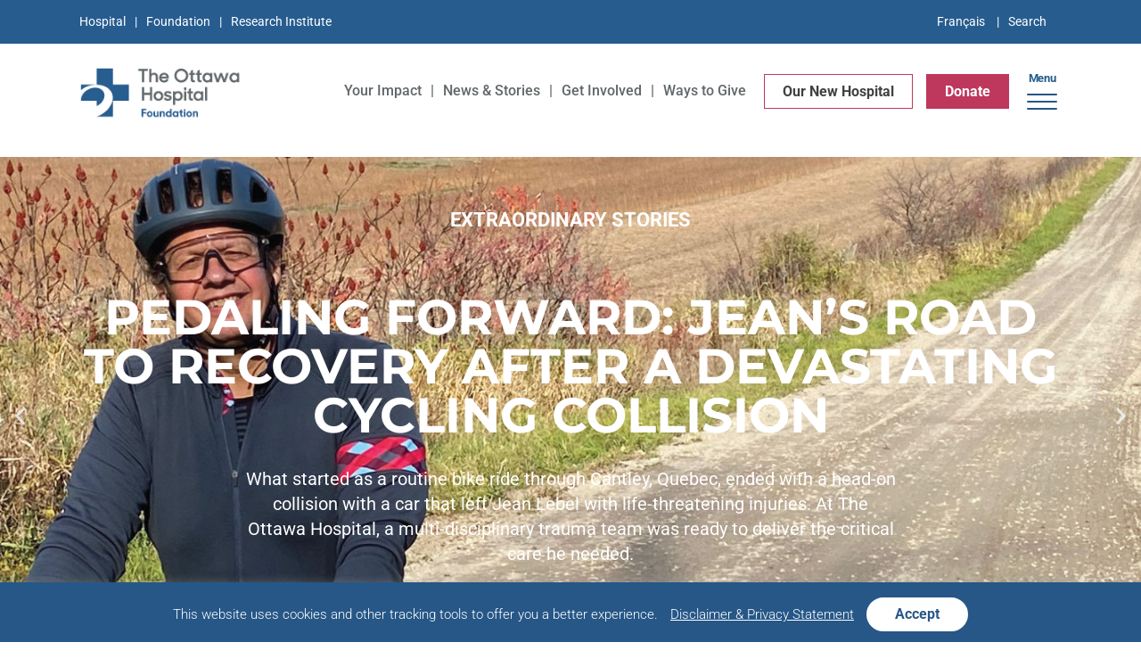

--- FILE ---
content_type: text/html; charset=UTF-8
request_url: https://ohfoundation.ca/
body_size: 54708
content:
<!doctype html>
<html class="no-js" lang="en-US">
<head> <script type="text/javascript">if(!gform){document.addEventListener("gform_main_scripts_loaded",function(){gform.scriptsLoaded=!0}),window.addEventListener("DOMContentLoaded",function(){gform.domLoaded=!0});var gform={domLoaded:!1,scriptsLoaded:!1,initializeOnLoaded:function(o){gform.domLoaded&&gform.scriptsLoaded?o():!gform.domLoaded&&gform.scriptsLoaded?window.addEventListener("DOMContentLoaded",o):document.addEventListener("gform_main_scripts_loaded",o)},hooks:{action:{},filter:{}},addAction:function(o,n,r,t){gform.addHook("action",o,n,r,t)},addFilter:function(o,n,r,t){gform.addHook("filter",o,n,r,t)},doAction:function(o){gform.doHook("action",o,arguments)},applyFilters:function(o){return gform.doHook("filter",o,arguments)},removeAction:function(o,n){gform.removeHook("action",o,n)},removeFilter:function(o,n,r){gform.removeHook("filter",o,n,r)},addHook:function(o,n,r,t,i){null==gform.hooks[o][n]&&(gform.hooks[o][n]=[]);var e=gform.hooks[o][n];null==i&&(i=n+"_"+e.length),null==t&&(t=10),gform.hooks[o][n].push({tag:i,callable:r,priority:t})},doHook:function(o,n,r){if(r=Array.prototype.slice.call(r,1),null!=gform.hooks[o][n]){var t,i=gform.hooks[o][n];i.sort(function(o,n){return o.priority-n.priority});for(var e=0;e<i.length;e++)"function"!=typeof(t=i[e].callable)&&(t=window[t]),"action"==o?t.apply(null,r):r[0]=t.apply(null,r)}if("filter"==o)return r[0]},removeHook:function(o,n,r,t){if(null!=gform.hooks[o][n])for(var i=gform.hooks[o][n],e=i.length-1;0<=e;e--)null!=t&&t!=i[e].tag||null!=r&&r!=i[e].priority||i.splice(e,1)}}}</script>
    <link rel="shortcut icon" href="/wp-content/themes/tohf/images/favicon_1.ico" type="image/vnd.microsoft.icon">
    <link href="https://fonts.googleapis.com/css?family=Montserrat:300,400,700|Roboto+Condensed:700|Roboto:300,400,500,700" rel="stylesheet">
	<meta charset="UTF-8">
	<meta name="viewport" content="width=device-width, initial-scale=1">
	<link rel="profile" href="https://gmpg.org/xfn/11">

	<title>Home | The Ottawa Hospital Foundation</title>
<meta name='robots' content='max-image-preview:large' />
	<style>img:is([sizes="auto" i], [sizes^="auto," i]) { contain-intrinsic-size: 3000px 1500px }</style>
	<link rel="alternate" hreflang="en" href="https://ohfoundation.ca/" />
<link rel="alternate" hreflang="fr" href="https://fondationho.ca/" />
<link rel="alternate" hreflang="x-default" href="https://ohfoundation.ca/" />

<!-- This site is optimized with the Yoast SEO Premium plugin v11.8 - https://yoast.com/wordpress/plugins/seo/ -->
<link rel="canonical" href="https://ohfoundation.ca/" />
<meta property="og:locale" content="en_US" />
<meta property="og:type" content="website" />
<meta property="og:title" content="We Are Creating Tomorrow" />
<meta property="og:description" content="Extraordinary Stories Pedaling forward: Jean’s road to recovery after a devastating cycling collision What started as a routine bike ride through Cantley, Quebec, ended with a head-on collision with a car that left Jean Lebel with life-threatening injuries. At The Ottawa Hospital, a multi-disciplinary trauma team was ready to deliver the critical care he needed.&hellip; Continue Reading New Home" />
<meta property="og:url" content="https://ohfoundation.ca/" />
<meta property="og:site_name" content="The Ottawa Hospital Foundation" />
<meta property="fb:app_id" content="249284896251854" />
<meta property="og:image" content="https://ohfoundation.ca/wp-content/uploads/2025/07/NCD-Story_HERO.jpg" />
<meta property="og:image:secure_url" content="https://ohfoundation.ca/wp-content/uploads/2025/07/NCD-Story_HERO.jpg" />
<meta property="og:image:width" content="1950" />
<meta property="og:image:height" content="675" />
<meta name="twitter:card" content="summary_large_image" />
<meta name="twitter:description" content="Extraordinary Stories Pedaling forward: Jean’s road to recovery after a devastating cycling collision What started as a routine bike ride through Cantley, Quebec, ended with a head-on collision with a car that left Jean Lebel with life-threatening injuries. At The Ottawa Hospital, a multi-disciplinary trauma team was ready to deliver the critical care he needed.&hellip; Continue Reading New Home" />
<meta name="twitter:title" content="Saving the precious resource of blood during major liver surgery" />
<meta name="twitter:site" content="@OttawaHospital" />
<meta name="twitter:image" content="https://ohfoundation.ca/wp-content/uploads/2025/07/NCD-Story_HERO.jpg" />
<meta name="twitter:creator" content="@OttawaHospital" />
<script type='application/ld+json' class='yoast-schema-graph yoast-schema-graph--main'>{"@context":"https://schema.org","@graph":[{"@type":"WebSite","@id":"https://ohfoundation.ca/#website","url":"https://ohfoundation.ca/","name":"The Ottawa Hospital Foundation","potentialAction":{"@type":"SearchAction","target":"https://ohfoundation.ca/?s={search_term_string}","query-input":"required name=search_term_string"}},{"@type":"ImageObject","@id":"https://ohfoundation.ca/#primaryimage","url":"https://fondationho.ca/wp-content/uploads/2022/04/one-time-gift.svg"},{"@type":"WebPage","@id":"https://ohfoundation.ca/#webpage","url":"https://ohfoundation.ca/","inLanguage":"en-US","name":"Home | The Ottawa Hospital Foundation","isPartOf":{"@id":"https://ohfoundation.ca/#website"},"primaryImageOfPage":{"@id":"https://ohfoundation.ca/#primaryimage"},"datePublished":"2022-04-06T14:23:18-04:00","dateModified":"2026-01-02T14:03:59-05:00"}]}</script>
<!-- / Yoast SEO Premium plugin. -->

<link rel='dns-prefetch' href='//ohfoundation.ca' />
<link rel='dns-prefetch' href='//static.addtoany.com' />
<link rel='dns-prefetch' href='//www.google.com' />
<link rel='dns-prefetch' href='//use.fontawesome.com' />
<script type="text/javascript">
/* <![CDATA[ */
window._wpemojiSettings = {"baseUrl":"https:\/\/s.w.org\/images\/core\/emoji\/15.0.3\/72x72\/","ext":".png","svgUrl":"https:\/\/s.w.org\/images\/core\/emoji\/15.0.3\/svg\/","svgExt":".svg","source":{"concatemoji":"https:\/\/ohfoundation.ca\/wp-includes\/js\/wp-emoji-release.min.js?ver=6.7.2"}};
/*! This file is auto-generated */
!function(i,n){var o,s,e;function c(e){try{var t={supportTests:e,timestamp:(new Date).valueOf()};sessionStorage.setItem(o,JSON.stringify(t))}catch(e){}}function p(e,t,n){e.clearRect(0,0,e.canvas.width,e.canvas.height),e.fillText(t,0,0);var t=new Uint32Array(e.getImageData(0,0,e.canvas.width,e.canvas.height).data),r=(e.clearRect(0,0,e.canvas.width,e.canvas.height),e.fillText(n,0,0),new Uint32Array(e.getImageData(0,0,e.canvas.width,e.canvas.height).data));return t.every(function(e,t){return e===r[t]})}function u(e,t,n){switch(t){case"flag":return n(e,"\ud83c\udff3\ufe0f\u200d\u26a7\ufe0f","\ud83c\udff3\ufe0f\u200b\u26a7\ufe0f")?!1:!n(e,"\ud83c\uddfa\ud83c\uddf3","\ud83c\uddfa\u200b\ud83c\uddf3")&&!n(e,"\ud83c\udff4\udb40\udc67\udb40\udc62\udb40\udc65\udb40\udc6e\udb40\udc67\udb40\udc7f","\ud83c\udff4\u200b\udb40\udc67\u200b\udb40\udc62\u200b\udb40\udc65\u200b\udb40\udc6e\u200b\udb40\udc67\u200b\udb40\udc7f");case"emoji":return!n(e,"\ud83d\udc26\u200d\u2b1b","\ud83d\udc26\u200b\u2b1b")}return!1}function f(e,t,n){var r="undefined"!=typeof WorkerGlobalScope&&self instanceof WorkerGlobalScope?new OffscreenCanvas(300,150):i.createElement("canvas"),a=r.getContext("2d",{willReadFrequently:!0}),o=(a.textBaseline="top",a.font="600 32px Arial",{});return e.forEach(function(e){o[e]=t(a,e,n)}),o}function t(e){var t=i.createElement("script");t.src=e,t.defer=!0,i.head.appendChild(t)}"undefined"!=typeof Promise&&(o="wpEmojiSettingsSupports",s=["flag","emoji"],n.supports={everything:!0,everythingExceptFlag:!0},e=new Promise(function(e){i.addEventListener("DOMContentLoaded",e,{once:!0})}),new Promise(function(t){var n=function(){try{var e=JSON.parse(sessionStorage.getItem(o));if("object"==typeof e&&"number"==typeof e.timestamp&&(new Date).valueOf()<e.timestamp+604800&&"object"==typeof e.supportTests)return e.supportTests}catch(e){}return null}();if(!n){if("undefined"!=typeof Worker&&"undefined"!=typeof OffscreenCanvas&&"undefined"!=typeof URL&&URL.createObjectURL&&"undefined"!=typeof Blob)try{var e="postMessage("+f.toString()+"("+[JSON.stringify(s),u.toString(),p.toString()].join(",")+"));",r=new Blob([e],{type:"text/javascript"}),a=new Worker(URL.createObjectURL(r),{name:"wpTestEmojiSupports"});return void(a.onmessage=function(e){c(n=e.data),a.terminate(),t(n)})}catch(e){}c(n=f(s,u,p))}t(n)}).then(function(e){for(var t in e)n.supports[t]=e[t],n.supports.everything=n.supports.everything&&n.supports[t],"flag"!==t&&(n.supports.everythingExceptFlag=n.supports.everythingExceptFlag&&n.supports[t]);n.supports.everythingExceptFlag=n.supports.everythingExceptFlag&&!n.supports.flag,n.DOMReady=!1,n.readyCallback=function(){n.DOMReady=!0}}).then(function(){return e}).then(function(){var e;n.supports.everything||(n.readyCallback(),(e=n.source||{}).concatemoji?t(e.concatemoji):e.wpemoji&&e.twemoji&&(t(e.twemoji),t(e.wpemoji)))}))}((window,document),window._wpemojiSettings);
/* ]]> */
</script>
<style id='wp-emoji-styles-inline-css' type='text/css'>

	img.wp-smiley, img.emoji {
		display: inline !important;
		border: none !important;
		box-shadow: none !important;
		height: 1em !important;
		width: 1em !important;
		margin: 0 0.07em !important;
		vertical-align: -0.1em !important;
		background: none !important;
		padding: 0 !important;
	}
</style>
<style id='classic-theme-styles-inline-css' type='text/css'>
/*! This file is auto-generated */
.wp-block-button__link{color:#fff;background-color:#32373c;border-radius:9999px;box-shadow:none;text-decoration:none;padding:calc(.667em + 2px) calc(1.333em + 2px);font-size:1.125em}.wp-block-file__button{background:#32373c;color:#fff;text-decoration:none}
</style>
<link rel='stylesheet' id='announcer-css-css' href='https://ohfoundation.ca/wp-content/plugins/announcer/public/css/style.css?ver=6.1' type='text/css' media='all' />
<link rel='stylesheet' id='cookie-law-info-css' href='https://ohfoundation.ca/wp-content/plugins/cookie-law-info/legacy/public/css/cookie-law-info-public.css?ver=3.2.9' type='text/css' media='all' />
<link rel='stylesheet' id='cookie-law-info-gdpr-css' href='https://ohfoundation.ca/wp-content/plugins/cookie-law-info/legacy/public/css/cookie-law-info-gdpr.css?ver=3.2.9' type='text/css' media='all' />
<link rel='stylesheet' id='wpa-style-css' href='https://ohfoundation.ca/wp-content/plugins/wp-accessibility/css/wpa-style.css?ver=1.7.7' type='text/css' media='all' />
<style id='wpa-style-inline-css' type='text/css'>
:root { --admin-bar-top : 7px; }
</style>
<link rel='stylesheet' id='wpml-legacy-horizontal-list-0-css' href='https://ohfoundation.ca/wp-content/plugins/sitepress-multilingual-cms/templates/language-switchers/legacy-list-horizontal/style.min.css?ver=1' type='text/css' media='all' />
<link rel='stylesheet' id='wpml-menu-item-0-css' href='https://ohfoundation.ca/wp-content/plugins/sitepress-multilingual-cms/templates/language-switchers/menu-item/style.min.css?ver=1' type='text/css' media='all' />
<link rel='stylesheet' id='dashicons-css' href='https://ohfoundation.ca/wp-includes/css/dashicons.min.css?ver=6.7.2' type='text/css' media='all' />
<link rel='stylesheet' id='tohf-style-css' href='https://ohfoundation.ca/wp-content/themes/tohf-new/style.css?ver=6.7.2' type='text/css' media='all' />
<link rel='stylesheet' id='tohf-extra-css' href='https://ohfoundation.ca/wp-content/themes/tohf-new/extra.css?ver=6.7.2' type='text/css' media='all' />
<link rel='stylesheet' id='fontawesome-css' href='https://ohfoundation.ca/wp-content/themes/tohf-new/fontawesome/css/all.css?ver=6.7.2' type='text/css' media='all' />
<link rel='stylesheet' id='tohf-icons-css' href='https://ohfoundation.ca/wp-content/themes/tohf-new/tohf-icons/style.css?ver=6.7.2' type='text/css' media='all' />
<link rel='stylesheet' id='colorbox-css' href='https://ohfoundation.ca/wp-content/themes/tohf-new/js/colorbox/colorbox.css?ver=6.7.2' type='text/css' media='all' />
<link rel='stylesheet' id='bfa-font-awesome-css' href='https://use.fontawesome.com/releases/v5.15.4/css/all.css?ver=2.0.3' type='text/css' media='all' />
<link rel='stylesheet' id='bfa-font-awesome-v4-shim-css' href='https://use.fontawesome.com/releases/v5.15.4/css/v4-shims.css?ver=2.0.3' type='text/css' media='all' />
<style id='bfa-font-awesome-v4-shim-inline-css' type='text/css'>

			@font-face {
				font-family: 'FontAwesome';
				src: url('https://use.fontawesome.com/releases/v5.15.4/webfonts/fa-brands-400.eot'),
				url('https://use.fontawesome.com/releases/v5.15.4/webfonts/fa-brands-400.eot?#iefix') format('embedded-opentype'),
				url('https://use.fontawesome.com/releases/v5.15.4/webfonts/fa-brands-400.woff2') format('woff2'),
				url('https://use.fontawesome.com/releases/v5.15.4/webfonts/fa-brands-400.woff') format('woff'),
				url('https://use.fontawesome.com/releases/v5.15.4/webfonts/fa-brands-400.ttf') format('truetype'),
				url('https://use.fontawesome.com/releases/v5.15.4/webfonts/fa-brands-400.svg#fontawesome') format('svg');
			}

			@font-face {
				font-family: 'FontAwesome';
				src: url('https://use.fontawesome.com/releases/v5.15.4/webfonts/fa-solid-900.eot'),
				url('https://use.fontawesome.com/releases/v5.15.4/webfonts/fa-solid-900.eot?#iefix') format('embedded-opentype'),
				url('https://use.fontawesome.com/releases/v5.15.4/webfonts/fa-solid-900.woff2') format('woff2'),
				url('https://use.fontawesome.com/releases/v5.15.4/webfonts/fa-solid-900.woff') format('woff'),
				url('https://use.fontawesome.com/releases/v5.15.4/webfonts/fa-solid-900.ttf') format('truetype'),
				url('https://use.fontawesome.com/releases/v5.15.4/webfonts/fa-solid-900.svg#fontawesome') format('svg');
			}

			@font-face {
				font-family: 'FontAwesome';
				src: url('https://use.fontawesome.com/releases/v5.15.4/webfonts/fa-regular-400.eot'),
				url('https://use.fontawesome.com/releases/v5.15.4/webfonts/fa-regular-400.eot?#iefix') format('embedded-opentype'),
				url('https://use.fontawesome.com/releases/v5.15.4/webfonts/fa-regular-400.woff2') format('woff2'),
				url('https://use.fontawesome.com/releases/v5.15.4/webfonts/fa-regular-400.woff') format('woff'),
				url('https://use.fontawesome.com/releases/v5.15.4/webfonts/fa-regular-400.ttf') format('truetype'),
				url('https://use.fontawesome.com/releases/v5.15.4/webfonts/fa-regular-400.svg#fontawesome') format('svg');
				unicode-range: U+F004-F005,U+F007,U+F017,U+F022,U+F024,U+F02E,U+F03E,U+F044,U+F057-F059,U+F06E,U+F070,U+F075,U+F07B-F07C,U+F080,U+F086,U+F089,U+F094,U+F09D,U+F0A0,U+F0A4-F0A7,U+F0C5,U+F0C7-F0C8,U+F0E0,U+F0EB,U+F0F3,U+F0F8,U+F0FE,U+F111,U+F118-F11A,U+F11C,U+F133,U+F144,U+F146,U+F14A,U+F14D-F14E,U+F150-F152,U+F15B-F15C,U+F164-F165,U+F185-F186,U+F191-F192,U+F1AD,U+F1C1-F1C9,U+F1CD,U+F1D8,U+F1E3,U+F1EA,U+F1F6,U+F1F9,U+F20A,U+F247-F249,U+F24D,U+F254-F25B,U+F25D,U+F267,U+F271-F274,U+F279,U+F28B,U+F28D,U+F2B5-F2B6,U+F2B9,U+F2BB,U+F2BD,U+F2C1-F2C2,U+F2D0,U+F2D2,U+F2DC,U+F2ED,U+F328,U+F358-F35B,U+F3A5,U+F3D1,U+F410,U+F4AD;
			}
		
</style>
<link rel='stylesheet' id='addtoany-css' href='https://ohfoundation.ca/wp-content/plugins/add-to-any/addtoany.min.css?ver=1.16' type='text/css' media='all' />
<link rel='stylesheet' id='elementor-icons-css' href='https://ohfoundation.ca/wp-content/plugins/elementor/assets/lib/eicons/css/elementor-icons.min.css?ver=5.36.0' type='text/css' media='all' />
<link rel='stylesheet' id='elementor-frontend-css' href='https://ohfoundation.ca/wp-content/plugins/elementor/assets/css/frontend.min.css?ver=3.28.1' type='text/css' media='all' />
<link rel='stylesheet' id='elementor-post-26865-css' href='https://ohfoundation.ca/wp-content/uploads/elementor/css/post-26865.css?ver=1752254671' type='text/css' media='all' />
<link rel='stylesheet' id='e-animation-fadeInUp-css' href='https://ohfoundation.ca/wp-content/plugins/elementor/assets/lib/animations/styles/fadeInUp.min.css?ver=3.28.1' type='text/css' media='all' />
<link rel='stylesheet' id='swiper-css' href='https://ohfoundation.ca/wp-content/plugins/elementor/assets/lib/swiper/v8/css/swiper.min.css?ver=8.4.5' type='text/css' media='all' />
<link rel='stylesheet' id='e-swiper-css' href='https://ohfoundation.ca/wp-content/plugins/elementor/assets/css/conditionals/e-swiper.min.css?ver=3.28.1' type='text/css' media='all' />
<link rel='stylesheet' id='widget-slides-css' href='https://ohfoundation.ca/wp-content/plugins/elementor-pro/assets/css/widget-slides.min.css?ver=3.28.1' type='text/css' media='all' />
<link rel='stylesheet' id='widget-animated-headline-css' href='https://ohfoundation.ca/wp-content/plugins/elementor-pro/assets/css/widget-animated-headline.min.css?ver=3.28.1' type='text/css' media='all' />
<link rel='stylesheet' id='widget-heading-css' href='https://ohfoundation.ca/wp-content/plugins/elementor/assets/css/widget-heading.min.css?ver=3.28.1' type='text/css' media='all' />
<link rel='stylesheet' id='widget-menu-anchor-css' href='https://ohfoundation.ca/wp-content/plugins/elementor/assets/css/widget-menu-anchor.min.css?ver=3.28.1' type='text/css' media='all' />
<link rel='stylesheet' id='widget-video-css' href='https://ohfoundation.ca/wp-content/plugins/elementor/assets/css/widget-video.min.css?ver=3.28.1' type='text/css' media='all' />
<link rel='stylesheet' id='widget-spacer-css' href='https://ohfoundation.ca/wp-content/plugins/elementor/assets/css/widget-spacer.min.css?ver=3.28.1' type='text/css' media='all' />
<link rel='stylesheet' id='widget-call-to-action-css' href='https://ohfoundation.ca/wp-content/plugins/elementor-pro/assets/css/widget-call-to-action.min.css?ver=3.28.1' type='text/css' media='all' />
<link rel='stylesheet' id='e-transitions-css' href='https://ohfoundation.ca/wp-content/plugins/elementor-pro/assets/css/conditionals/transitions.min.css?ver=3.28.1' type='text/css' media='all' />
<link rel='stylesheet' id='elementor-post-45127-css' href='https://ohfoundation.ca/wp-content/uploads/elementor/css/post-45127.css?ver=1767362644' type='text/css' media='all' />
<link rel='stylesheet' id='ubermenu-css' href='https://ohfoundation.ca/wp-content/plugins/ubermenu/pro/assets/css/ubermenu.min.css?ver=3.3.1' type='text/css' media='all' />
<link rel='stylesheet' id='ubermenu-minimal-css' href='https://ohfoundation.ca/wp-content/plugins/ubermenu/assets/css/skins/minimal.css?ver=6.7.2' type='text/css' media='all' />
<link rel='stylesheet' id='ubermenu-font-awesome-css' href='https://ohfoundation.ca/wp-content/plugins/ubermenu/assets/css/fontawesome/css/font-awesome.min.css?ver=4.3' type='text/css' media='all' />
<style id='kadence-blocks-global-variables-inline-css' type='text/css'>
:root {--global-kb-font-size-sm:clamp(0.8rem, 0.73rem + 0.217vw, 0.9rem);--global-kb-font-size-md:clamp(1.1rem, 0.995rem + 0.326vw, 1.25rem);--global-kb-font-size-lg:clamp(1.75rem, 1.576rem + 0.543vw, 2rem);--global-kb-font-size-xl:clamp(2.25rem, 1.728rem + 1.63vw, 3rem);--global-kb-font-size-xxl:clamp(2.5rem, 1.456rem + 3.26vw, 4rem);--global-kb-font-size-xxxl:clamp(2.75rem, 0.489rem + 7.065vw, 6rem);}:root {--global-palette1: #3182CE;--global-palette2: #2B6CB0;--global-palette3: #1A202C;--global-palette4: #2D3748;--global-palette5: #4A5568;--global-palette6: #718096;--global-palette7: #EDF2F7;--global-palette8: #F7FAFC;--global-palette9: #ffffff;}
</style>
<link rel='stylesheet' id='wpgdprc.css-css' href='https://ohfoundation.ca/wp-content/plugins/wp-gdpr-compliance/assets/css/front.min.css?ver=1769410979' type='text/css' media='all' />
<style id='wpgdprc.css-inline-css' type='text/css'>

            div.wpgdprc .wpgdprc-switch .wpgdprc-switch-inner:before { content: 'Yes'; }
            div.wpgdprc .wpgdprc-switch .wpgdprc-switch-inner:after { content: 'No'; }
        
</style>
<link rel='stylesheet' id='elementor-gf-local-roboto-css' href='https://ohfoundation.ca/wp-content/uploads/elementor/google-fonts/css/roboto.css?ver=1752173835' type='text/css' media='all' />
<link rel='stylesheet' id='elementor-gf-local-robotoslab-css' href='https://ohfoundation.ca/wp-content/uploads/elementor/google-fonts/css/robotoslab.css?ver=1752173839' type='text/css' media='all' />
<link rel='stylesheet' id='elementor-gf-local-montserrat-css' href='https://ohfoundation.ca/wp-content/uploads/elementor/google-fonts/css/montserrat.css?ver=1752173875' type='text/css' media='all' />
<script type="text/javascript" id="wpml-cookie-js-extra">
/* <![CDATA[ */
var wpml_cookies = {"wp-wpml_current_language":{"value":"en","expires":1,"path":"\/"}};
var wpml_cookies = {"wp-wpml_current_language":{"value":"en","expires":1,"path":"\/"}};
/* ]]> */
</script>
<script type="text/javascript" src="https://ohfoundation.ca/wp-content/plugins/sitepress-multilingual-cms/res/js/cookies/language-cookie.js?ver=472900" id="wpml-cookie-js" defer="defer" data-wp-strategy="defer"></script>
<script type="text/javascript" id="addtoany-core-js-before">
/* <![CDATA[ */
window.a2a_config=window.a2a_config||{};a2a_config.callbacks=[];a2a_config.overlays=[];a2a_config.templates={};
a2a_config.icon_color="transparent";
/* ]]> */
</script>
<script type="text/javascript" defer src="https://static.addtoany.com/menu/page.js" id="addtoany-core-js"></script>
<script type="text/javascript" src="https://ohfoundation.ca/wp-includes/js/jquery/jquery.min.js?ver=3.7.1" id="jquery-core-js"></script>
<script type="text/javascript" src="https://ohfoundation.ca/wp-includes/js/jquery/jquery-migrate.min.js?ver=3.4.1" id="jquery-migrate-js"></script>
<script type="text/javascript" defer src="https://ohfoundation.ca/wp-content/plugins/add-to-any/addtoany.min.js?ver=1.1" id="addtoany-jquery-js"></script>
<script type="text/javascript" src="https://ohfoundation.ca/wp-content/plugins/announcer/public/js/script.js?ver=6.1" id="announcer-js-js"></script>
<script type="text/javascript" id="cookie-law-info-js-extra">
/* <![CDATA[ */
var Cli_Data = {"nn_cookie_ids":[],"cookielist":[],"non_necessary_cookies":[],"ccpaEnabled":"","ccpaRegionBased":"","ccpaBarEnabled":"","strictlyEnabled":["necessary","obligatoire"],"ccpaType":"gdpr","js_blocking":"","custom_integration":"","triggerDomRefresh":"","secure_cookies":""};
var cli_cookiebar_settings = {"animate_speed_hide":"500","animate_speed_show":"500","background":"#265787","border":"#b1a6a6c2","border_on":"","button_1_button_colour":"#ffffff","button_1_button_hover":"#cccccc","button_1_link_colour":"#265787","button_1_as_button":"1","button_1_new_win":"","button_2_button_colour":"#333","button_2_button_hover":"#292929","button_2_link_colour":"#ffffff","button_2_as_button":"","button_2_hidebar":"1","button_3_button_colour":"#ffffff","button_3_button_hover":"#cccccc","button_3_link_colour":"#265787","button_3_as_button":"1","button_3_new_win":"","button_4_button_colour":"#000","button_4_button_hover":"#000000","button_4_link_colour":"#fff","button_4_as_button":"1","button_7_button_colour":"#61a229","button_7_button_hover":"#4e8221","button_7_link_colour":"#fff","button_7_as_button":"1","button_7_new_win":"","font_family":"inherit","header_fix":"","notify_animate_hide":"1","notify_animate_show":"","notify_div_id":"#cookie-law-info-bar","notify_position_horizontal":"right","notify_position_vertical":"bottom","scroll_close":"","scroll_close_reload":"","accept_close_reload":"","reject_close_reload":"","showagain_tab":"","showagain_background":"#fff","showagain_border":"#000","showagain_div_id":"#cookie-law-info-again","showagain_x_position":"100px","text":"#ffffff","show_once_yn":"","show_once":"10000","logging_on":"","as_popup":"","popup_overlay":"1","bar_heading_text":"","cookie_bar_as":"banner","popup_showagain_position":"bottom-right","widget_position":"left"};
var log_object = {"ajax_url":"https:\/\/ohfoundation.ca\/wp-admin\/admin-ajax.php"};
/* ]]> */
</script>
<script type="text/javascript" src="https://ohfoundation.ca/wp-content/plugins/cookie-law-info/legacy/public/js/cookie-law-info-public.js?ver=3.2.9" id="cookie-law-info-js"></script>
<script type="text/javascript" src="https://ohfoundation.ca/wp-content/themes/tohf-new/js/jquery.accessible.responsive.tabs.js?ver=6.7.2" id="tabs-js-js"></script>
<script type="text/javascript" src="https://ohfoundation.ca/wp-content/themes/tohf-new/js/slick/slick.min.js?ver=6.7.2" id="slick-slider-core-js"></script>
<script type="text/javascript" src="https://ohfoundation.ca/wp-content/themes/tohf-new/js/colorbox/jquery.colorbox-min.js?ver=6.7.2" id="colorbox-js"></script>
<script type="text/javascript" src="https://ohfoundation.ca/wp-content/plugins/wp-accessibility/js/fingerprint.min.js?ver=1.7.7" id="wpa-fingerprintjs-js"></script>
<script type="text/javascript" id="wpml-xdomain-data-js-extra">
/* <![CDATA[ */
var wpml_xdomain_data = {"css_selector":"wpml-ls-item","ajax_url":"https:\/\/ohfoundation.ca\/wp-admin\/admin-ajax.php","current_lang":"en","_nonce":"84e81d08f2"};
/* ]]> */
</script>
<script type="text/javascript" src="https://ohfoundation.ca/wp-content/plugins/sitepress-multilingual-cms/res/js/xdomain-data.js?ver=472900" id="wpml-xdomain-data-js" defer="defer" data-wp-strategy="defer"></script>
<link rel="https://api.w.org/" href="https://ohfoundation.ca/wp-json/" /><link rel="alternate" title="JSON" type="application/json" href="https://ohfoundation.ca/wp-json/wp/v2/pages/45127" /><link rel="EditURI" type="application/rsd+xml" title="RSD" href="https://ohfoundation.ca/xmlrpc.php?rsd" />
<meta name="generator" content="WordPress 6.7.2" />
<link rel='shortlink' href='https://ohfoundation.ca/' />
<link rel="alternate" title="oEmbed (JSON)" type="application/json+oembed" href="https://ohfoundation.ca/wp-json/oembed/1.0/embed?url=https%3A%2F%2Fohfoundation.ca%2F" />
<link rel="alternate" title="oEmbed (XML)" type="text/xml+oembed" href="https://ohfoundation.ca/wp-json/oembed/1.0/embed?url=https%3A%2F%2Fohfoundation.ca%2F&#038;format=xml" />
<meta name="generator" content="WPML ver:4.7.2 stt:1,4;" />
<!-- Google Tag Manager -->
<script>(function(w,d,s,l,i){w[l]=w[l]||[];w[l].push({'gtm.start':
new Date().getTime(),event:'gtm.js'});var f=d.getElementsByTagName(s)[0],
j=d.createElement(s),dl=l!='dataLayer'?'&l='+l:'';j.async=true;j.src=
'https://www.googletagmanager.com/gtm.js?id='+i+dl;f.parentNode.insertBefore(j,f);
})(window,document,'script','dataLayer','GTM-PVBTPVF');</script>
<!-- End Google Tag Manager -->
<script>
(function(i,s,o,g,r,a,m){i['GoogleAnalyticsObject']=r;i[r]=i[r]||function(){
(i[r].q=i[r].q||[]).push(arguments)},i[r].l=1*new Date();a=s.createElement(o),
m=s.getElementsByTagName(o)[0];a.async=1;a.src=g;m.parentNode.insertBefore(a,m)
})(window,document,'script','https://www.google-analytics.com/analytics.js','ga');

ga('create', 'UA-134123606-1', 'auto');
ga('send', 'pageview');
</script>

<!-- Facebook Pixel Code -->
<script>
!function(f,b,e,v,n,t,s)
{if(f.fbq)return;n=f.fbq=function(){n.callMethod?
n.callMethod.apply(n,arguments):n.queue.push(arguments)};
if(!f._fbq)f._fbq=n;n.push=n;n.loaded=!0;n.version='2.0';
n.queue=[];t=b.createElement(e);t.async=!0;
t.src=v;s=b.getElementsByTagName(e)[0];
s.parentNode.insertBefore(t,s)}(window, document,'script',
'https://connect.facebook.net/en_US/fbevents.js');
fbq('init', '1929062513992026');
fbq('track', 'PageView');
</script>
<noscript><img height="1" width="1" style="display:none"
src="https://www.facebook.com/tr?id=1929062513992026&ev=PageView&noscript=1"
/></noscript>
<!-- End Facebook Pixel Code -->

<!-- Google Tag Manager -->
<script>(function(w,d,s,l,i){w[l]=w[l]||[];w[l].push({'gtm.start':
new Date().getTime(),event:'gtm.js'});var f=d.getElementsByTagName(s)[0],
j=d.createElement(s),dl=l!='dataLayer'?'&l='+l:'';j.async=true;j.src=
'https://www.googletagmanager.com/gtm.js?id='+i+dl;f.parentNode.insertBefore(j,f);
})(window,document,'script','dataLayer','GTM-WQVK2RK');</script>
<!-- End Google Tag Manager -->

<meta name="facebook-domain-verification" content="8oix20skndopaiq8pax1647depn6k9" />

<!-- Leadquizzes 3 tracking script -->
<script src='https://lq3-production01.s3.amazonaws.com/lead_quizzes_3.0/tracking/js/properties/fobqzshugrhncq.js'></script>
<!-- End of Leadquizzes 3 script -->

<!-- Google Tag Manager 360 -->
<script>(function(w,d,s,l,i){w[l]=w[l]||[];w[l].push({'gtm.start':
new Date().getTime(),event:'gtm.js'});var f=d.getElementsByTagName(s)[0],
j=d.createElement(s),dl=l!='dataLayer'?'&l='+l:'';j.async=true;j.src=
'https://www.googletagmanager.com/gtm.js?id='+i+dl;f.parentNode.insertBefore(j,f);
})(window,document,'script','dataLayer','GTM-NMNXZBDG');</script>
<!-- End Google Tag Manager 360 --><style id="ubermenu-custom-generated-css">
/** UberMenu Responsive Styles (Breakpoint Setting) **/
@media screen and (min-width: 9001px){
  .ubermenu{ display:block !important; } .ubermenu-responsive .ubermenu-item.ubermenu-hide-desktop{ display:none !important; } .ubermenu-responsive.ubermenu-retractors-responsive .ubermenu-retractor-mobile{ display:none; }   /* Force current submenu always open but below others */ .ubermenu-force-current-submenu .ubermenu-item-level-0.ubermenu-current-menu-item > .ubermenu-submenu-drop, .ubermenu-force-current-submenu .ubermenu-item-level-0.ubermenu-current-menu-ancestor > .ubermenu-submenu-drop {     display: block!important;     opacity: 1!important;     visibility: visible!important;     margin: 0!important;     top: auto!important;     height: auto;     z-index:19; }   /* Invert Horizontal menu to make subs go up */ .ubermenu-invert.ubermenu-horizontal .ubermenu-item-level-0 > .ubermenu-submenu-drop{      top:auto;      bottom:100%; } .ubermenu-invert.ubermenu-horizontal.ubermenu-sub-indicators .ubermenu-item-level-0.ubermenu-has-submenu-drop > .ubermenu-target:after{      content:"\f106"; } /* Make second level flyouts fly up */ .ubermenu-invert.ubermenu-horizontal .ubermenu-submenu .ubermenu-item.ubermenu-active > .ubermenu-submenu-type-flyout{     top:auto;     bottom:0; } /* Clip the submenus properly when inverted */ .ubermenu-invert.ubermenu-horizontal .ubermenu-item-level-0 > .ubermenu-submenu-drop{     clip: rect(-5000px,5000px,auto,-5000px); }    /* Invert Vertical menu to make subs go left */ .ubermenu-invert.ubermenu-vertical .ubermenu-item-level-0 > .ubermenu-submenu-drop{   right:100%;   left:auto; } .ubermenu-invert.ubermenu-vertical.ubermenu-sub-indicators .ubermenu-item-level-0.ubermenu-item-has-children > a.ubermenu-target:after{   right:auto;   left:10px;   margin-top:-7px;   content:"\f104"; } .ubermenu-vertical.ubermenu-invert .ubermenu-item > .ubermenu-submenu-drop {   clip: rect(-5000px,5000px,5000px,-5000px); } .ubermenu-responsive-toggle{ display:none; }
}
@media screen and (max-width: 9000px){
   .ubermenu-responsive-toggle, .ubermenu-sticky-toggle-wrapper { display: block; }  .ubermenu-responsive{ width:100%; max-height:500px; visibility:visible; overflow:visible;  -webkit-transition:max-height 1s ease-in; transition:max-height .3s ease-in; } .ubermenu-responsive.ubermenu-items-align-center{     text-align:left; } .ubermenu-responsive.ubermenu{ margin:0; } .ubermenu-responsive.ubermenu .ubermenu-nav{ display:block; }  .ubermenu-responsive.ubermenu-responsive-nocollapse, .ubermenu-repsonsive.ubermenu-no-transitions{ display:block; max-height:none; }  .ubermenu-responsive.ubermenu-responsive-collapse{ max-height:none; visibility:visible; overflow:visible; } .ubermenu-responsive.ubermenu-responsive-collapse{ max-height:0; overflow:hidden !important; visibility:hidden; } .ubermenu-responsive.ubermenu-in-transition, .ubermenu-responsive.ubermenu-in-transition .ubermenu-nav{ overflow:hidden !important; visibility:visible; } .ubermenu-responsive.ubermenu-responsive-collapse:not(.ubermenu-in-transition){ border-top-width:0; border-bottom-width:0; } .ubermenu-responsive.ubermenu-responsive-collapse .ubermenu-item .ubermenu-submenu{ display:none; }  .ubermenu-responsive .ubermenu-item-level-0{ width:50%; } .ubermenu-responsive.ubermenu-responsive-single-column .ubermenu-item-level-0{ float:none; clear:both; width:100%; } .ubermenu-responsive .ubermenu-item.ubermenu-item-level-0 > .ubermenu-target{ border:none; box-shadow:none; } .ubermenu-responsive .ubermenu-item.ubermenu-has-submenu-flyout{ position:static; } .ubermenu-responsive.ubermenu-sub-indicators .ubermenu-submenu-type-flyout .ubermenu-has-submenu-drop > .ubermenu-target:after{ content:"\f107"; }  .ubermenu-responsive .ubermenu-nav .ubermenu-item .ubermenu-submenu.ubermenu-submenu-drop{ width:100%; min-width:100%; max-width:100%; top:auto; left:0 !important; } .ubermenu-responsive.ubermenu-has-border .ubermenu-nav .ubermenu-item .ubermenu-submenu.ubermenu-submenu-drop{ left: -1px !important; /* For borders */ } .ubermenu-responsive .ubermenu-submenu.ubermenu-submenu-type-mega > .ubermenu-item.ubermenu-column{ min-height:0; border-left:none;  float:left; /* override left/center/right content alignment */ display:block; } .ubermenu-responsive .ubermenu-item.ubermenu-active > .ubermenu-submenu.ubermenu-submenu-type-mega{     max-height:none;     height:auto;/*prevent overflow scrolling since android is still finicky*/     overflow:visible; } .ubermenu-responsive.ubermenu-transition-slide .ubermenu-item.ubermenu-in-transition > .ubermenu-submenu-drop{ max-height:1000px; /* because of slide transition */ } .ubermenu .ubermenu-submenu-type-flyout .ubermenu-submenu-type-mega{ min-height:0; } .ubermenu.ubermenu-responsive .ubermenu-column, .ubermenu.ubermenu-responsive .ubermenu-column-auto{ min-width:50%; } .ubermenu.ubermenu-responsive .ubermenu-autoclear > .ubermenu-column{ clear:none; } .ubermenu.ubermenu-responsive .ubermenu-column:nth-of-type(2n+1){ clear:both; } .ubermenu.ubermenu-responsive .ubermenu-submenu-retractor-top:not(.ubermenu-submenu-retractor-top-2) .ubermenu-column:nth-of-type(2n+1){ clear:none; } .ubermenu.ubermenu-responsive .ubermenu-submenu-retractor-top:not(.ubermenu-submenu-retractor-top-2) .ubermenu-column:nth-of-type(2n+2){ clear:both; }  .ubermenu-responsive-single-column-subs .ubermenu-submenu .ubermenu-item { float: none; clear: both; width: 100%; min-width: 100%; }   .ubermenu.ubermenu-responsive .ubermenu-tabs, .ubermenu.ubermenu-responsive .ubermenu-tabs-group, .ubermenu.ubermenu-responsive .ubermenu-tab, .ubermenu.ubermenu-responsive .ubermenu-tab-content-panel{ /** TABS SHOULD BE 100%  ACCORDION */ width:100%; min-width:100%; max-width:100%; left:0; } .ubermenu.ubermenu-responsive .ubermenu-tabs, .ubermenu.ubermenu-responsive .ubermenu-tab-content-panel{ min-height:0 !important;/* Override Inline Style from JS */ } .ubermenu.ubermenu-responsive .ubermenu-tabs{ z-index:15; } .ubermenu.ubermenu-responsive .ubermenu-tab-content-panel{ z-index:20; } /* Tab Layering */ .ubermenu-responsive .ubermenu-tab{ position:relative; } .ubermenu-responsive .ubermenu-tab.ubermenu-active{ position:relative; z-index:20; } .ubermenu-responsive .ubermenu-tab > .ubermenu-target{ border-width:0 0 1px 0; } .ubermenu-responsive.ubermenu-sub-indicators .ubermenu-tabs > .ubermenu-tabs-group > .ubermenu-tab.ubermenu-has-submenu-drop > .ubermenu-target:after{ content:"\f107"; }  .ubermenu-responsive .ubermenu-tabs > .ubermenu-tabs-group > .ubermenu-tab > .ubermenu-tab-content-panel{ top:auto; border-width:1px; } .ubermenu-responsive .ubermenu-tab-layout-bottom > .ubermenu-tabs-group{ /*position:relative;*/ }   .ubermenu-reponsive .ubermenu-item-level-0 > .ubermenu-submenu-type-stack{ /* Top Level Stack Columns */ position:relative; }  .ubermenu-responsive .ubermenu-submenu-type-stack .ubermenu-column, .ubermenu-responsive .ubermenu-submenu-type-stack .ubermenu-column-auto{ /* Stack Columns */ width:100%; max-width:100%; }   .ubermenu-responsive .ubermenu-item-mini{ /* Mini items */ min-width:0; width:auto; float:left; clear:none !important; } .ubermenu-responsive .ubermenu-item.ubermenu-item-mini > a.ubermenu-target{ padding-left:20px; padding-right:20px; }   .ubermenu-responsive .ubermenu-item.ubermenu-hide-mobile{ /* Hiding items */ display:none !important; }  .ubermenu-responsive.ubermenu-hide-bkgs .ubermenu-submenu.ubermenu-submenu-bkg-img{ /** Hide Background Images in Submenu */ background-image:none; } .ubermenu.ubermenu-responsive .ubermenu-item-level-0.ubermenu-item-mini{ min-width:0; width:auto; } .ubermenu-vertical .ubermenu-item.ubermenu-item-level-0{ width:100%; } .ubermenu-vertical.ubermenu-sub-indicators .ubermenu-item-level-0.ubermenu-item-has-children > .ubermenu-target:after{ content:'\f107'; } .ubermenu-vertical .ubermenu-item.ubermenu-item-level-0.ubermenu-relative.ubermenu-active > .ubermenu-submenu-drop.ubermenu-submenu-align-vertical_parent_item{     top:auto; }   /* Tabs on Mobile with mouse (but not click) - leave space to hover off */ .ubermenu:not(.ubermenu-is-mobile) .ubermenu-submenu .ubermenu-tab[data-ubermenu-trigger="mouseover"] .ubermenu-tab-content-panel, .ubermenu:not(.ubermenu-is-mobile) .ubermenu-submenu .ubermenu-tab[data-ubermenu-trigger="hover_intent"] .ubermenu-tab-content-panel{     margin-left:6%; width:94%; min-width:94%; }  .ubermenu-responsive-toggle{ display:block; }
}
@media screen and (max-width: 480px){
  .ubermenu.ubermenu-responsive .ubermenu-item-level-0{ width:100%; } .ubermenu.ubermenu-responsive .ubermenu-column, .ubermenu.ubermenu-responsive .ubermenu-column-auto{ min-width:100%; } 
}


/** UberMenu Custom Menu Styles (Customizer) **/
/* main */
 .ubermenu.ubermenu-main { background:none; border:none; box-shadow:none; }
 .ubermenu.ubermenu-main .ubermenu-item-level-0 > .ubermenu-target { border:none; box-shadow:none; }
 .ubermenu.ubermenu-main.ubermenu-horizontal .ubermenu-submenu-drop.ubermenu-submenu-align-left_edge_bar, .ubermenu.ubermenu-main.ubermenu-horizontal .ubermenu-submenu-drop.ubermenu-submenu-align-full_width { left:0; }
 .ubermenu.ubermenu-main.ubermenu-horizontal .ubermenu-item-level-0.ubermenu-active > .ubermenu-submenu-drop, .ubermenu.ubermenu-main.ubermenu-horizontal:not(.ubermenu-transition-shift) .ubermenu-item-level-0 > .ubermenu-submenu-drop { margin-top:0; }
 .ubermenu-main .ubermenu-submenu .ubermenu-item-header.ubermenu-has-submenu-stack > .ubermenu-target { border:none; }
 .ubermenu-main .ubermenu-submenu-type-stack { padding-top:0; }


/* Status: Loaded from Transient */

</style><meta name="generator" content="Elementor 3.28.1; features: additional_custom_breakpoints, e_local_google_fonts; settings: css_print_method-external, google_font-enabled, font_display-auto">
			<style>
				.e-con.e-parent:nth-of-type(n+4):not(.e-lazyloaded):not(.e-no-lazyload),
				.e-con.e-parent:nth-of-type(n+4):not(.e-lazyloaded):not(.e-no-lazyload) * {
					background-image: none !important;
				}
				@media screen and (max-height: 1024px) {
					.e-con.e-parent:nth-of-type(n+3):not(.e-lazyloaded):not(.e-no-lazyload),
					.e-con.e-parent:nth-of-type(n+3):not(.e-lazyloaded):not(.e-no-lazyload) * {
						background-image: none !important;
					}
				}
				@media screen and (max-height: 640px) {
					.e-con.e-parent:nth-of-type(n+2):not(.e-lazyloaded):not(.e-no-lazyload),
					.e-con.e-parent:nth-of-type(n+2):not(.e-lazyloaded):not(.e-no-lazyload) * {
						background-image: none !important;
					}
				}
			</style>
			<script>
  !function(w,d,s,t,a){
    if(w.amzn)return;
    w.amzn=a=function(){w.amzn.q.push([arguments,(new Date).getTime()])};
    a.q=[];
    a.version="0.0";
    s=d.createElement("script");
    s.src="https://c.amazon-adsystem.com/aat/amzn.js";
    s.id="amzn-pixel";
    s.async=true;
    t=d.getElementsByTagName("script")[0];
    t.parentNode.insertBefore(s,t);
  }(window,document);
  amzn("setRegion", "NA");
  amzn("addTag", "e822f724-d9a0-4a24-8ee0-bbf4dca78dbd");
  // Track event on button click
  document.addEventListener("DOMContentLoaded", function() {
    const button = document.getElementById("site-header-donate");
    if (button) {
      button.addEventListener("click", function() {
        amzn("trackEvent", "Donate");
      });
    }
    const button2 = document.getElementById("site-header-donate-breadcrumb-bar");
    if (button2) {
      button2.addEventListener("click", function() {
        amzn("trackEvent", "Donate");
      });
    }
  });
</script><!-- Reddit Pixel -->
<script>
!function(w,d){if(!w.rdt){var p=w.rdt=function(){p.sendEvent?p.sendEvent.apply(p,arguments):p.callQueue.push(arguments)};p.callQueue=[];var t=d.createElement("script");t.src="https://www.redditstatic.com/ads/pixel.js",t.async=!0;var s=d.getElementsByTagName("script")[0];s.parentNode.insertBefore(t,s)}}(window,document);rdt('init','a2_hm5pheci4rsg');rdt('track', 'PageVisit');
</script>
<!-- DO NOT MODIFY UNLESS TO REPLACE A USER IDENTIFIER -->
<!-- End Reddit Pixel -->		<style type="text/css" id="wp-custom-css">
			.color-lipstick .footer-wrapper {
	background-color: #8A224E;
}

#site-navigation-toggle {
	border: none;
}

.stories-wrapper .stories-inner .content .tohf-card .tohf-card-inner {
    border-radius: 0;
    padding: 0;
}

.stories-wrapper .stories-inner .content .tohf-card .tohf-card-inner .tohf-card-content {
    padding: 30px;
}

.stories-wrapper .stories-inner .content .tohf-card .tohf-card-inner .tohf-card-content a.card-title {
    padding: 0 0 10px;
}

.stories-wrapper .stories-inner .content .tohf-card .tohf-card-inner .card-category {
    font-family: "Roboto Condensed",sans-serif;
    font-weight: 700;
    font-size: 1.4rem;
    line-height: 1.2;
    color: #265787;
    text-transform: uppercase;
    border-top: 1px solid #ddd;
    margin: 30px -30px -30px;
    padding: 15px 30px 15px;
}

.stories-wrapper .stories-inner .content .tohf-card .tohf-card-inner .tohf-card-content .story-category {
    padding: 0;
    color: #265787;
}

.stories-wrapper {
    margin: 0;
}

.stories-wrapper .stories-inner .content .tohf-card .tohf-card-inner img {
    border-radius: 0;
    width: 100%;
}

.gform_wrapper textarea, .vc-tohf-gravity-form-wrap textarea, .gform_wrapper textarea.textarea, .gform_wrapper select, .vc-tohf-gravity-form-wrap select {
    background-color: transparent;
    border: none;
    border-bottom: 1px solid #fff;
    color: #fff;
    border-radius: 0;
}

.gform_wrapper textarea::placeholder, .vc-tohf-gravity-form-wrap textarea::placeholder, .gform_wrapper textarea.textarea::placeholder, .gform_wrapper select::placeholder, .vc-tohf-gravity-form-wrap select::placeholder {
    color: #FFF;
}

.site-banner-content a {
    color: #FFF;
}

.kt-inside-inner-col > .wp-block-image {
    margin: 0;
}

.gform_wrapper input.gform_button.button, .vc-tohf-gravity-form-wrap input.gform_button.button {
    border-color: #265787;
    background: #265787;
}

ul#mega-menu-menu-2 {
    background: none !important;
}


@media (max-width: 1200px) {
	ul#mega-menu-menu-2 {
		display: none !important;
	}
}


@media print {
	
#masthead {
    display: none;
}

.footer-contact, .site-footer {
    display: none;
}
	.site-banner {
		min-height: 0;
		margin: 0;
	}
	.site-banner .site-banner-bg {
		display: none;
	}
	#page.site, .site-container {
		margin: 0 !important;
		padding: 0 !important;
		height: auto !important;
	}
	.site-banner.style-complex .addtoany_shortcode {
		display: none;
	}
	.site-banner.style-complex .banner-wrap, .site-banner.style-complex .site-banner-content {
		padding: 0 !important;
		height: auto;
	}
	.site-banner h1 {
		color: #333 !important;
		margin: 0 0 20px !important;
		text-transform: initial !important;
		text-align: left !important;
    width: 100%;
	}

.page-content > p, .page-content > ul, .page-content > ol, .entry-content > p, .entry-content > ul, .entry-content > ol, .entry-summary > p, .entry-summary > ul, .entry-summary > ol, .page-content > .wp-block-kadence-rowlayout, .entry-content > .wp-block-kadence-rowlayout, .entry-summary > .wp-block-kadence-rowlayout, .page-content > h2, .page-content > h3, .page-content > h4, .entry-content > h2, .entry-content > h3, .entry-content > h4, .entry-summary > h2, .entry-summary > h3, .entry-summary > h4 {
	margin: 0 0 20px;
	}
	
body #page.site #content {
    margin-top: 0;
}

.page-content, .entry-content, .entry-summary {
    padding: 0 !important;
}
	
	.page-content .wp-block-embed, .entry-content .wp-block-embed, .entry-summary .wp-block-embed {
		display: none;
	}
	
}

h2, .h2 {
    color: #295d90;
    font-size: 2rem;
    font-weight: bold;
    font-family: "Roboto", sans-serif;
}

h3, .h3 {
    color: #295d90;
    font-size: 1.8rem;
    font-weight: bold;
}

h4, .h4 {
    color: #295d90;
    font-size: 1.8rem;
    font-weight: bold;
}

@media screen and (min-width: 1024px) {
    h2, .h2 {
        font-size: 2.4rem;
    }
    h3, .h3 {
        font-size: 2.1rem;
    }
}


.hamburger-text {
    font-size: 13px;
    text-transform: uppercase;
    margin-top: -10px;
    letter-spacing: -0.02em;
}

.search-form {
    margin: 0;
}

header.site-header #site-header-donate, header.site-header #site-header-donate-breadcrumb-bar {
    margin: 0 15px;
}

#site-navigation-toggle {
    margin-top: 10px;
}

.wp-block-gallery figcaption {
    font-style: italic;
    background: #f0f0f0;
    padding: 10px 20px;
    margin: 0;
}

.gform_wrapper textarea, .vc-tohf-gravity-form-wrap textarea, .gform_wrapper textarea.textarea, .gform_wrapper select, .vc-tohf-gravity-form-wrap select {
    border: 1px solid #000;
    margin-top: 0;
		color: #000;
		padding: 6px 10px;
}



.eup-card {
  display: flex;
  height: auto;
  flex-direction: column;
  background-color: #fff;
  box-shadow: 0 0 18px 0 rgba(0, 0, 0, 0.1);
  margin-bottom: 40px;
}
@media screen and (min-width: 768px) {
.eup-card {
    width: calc(50% - 30px);
    margin-left: 15px;
    margin-right: 15px;
  }
  .eup-card.col-6 { width: calc(50% - 30px); }
  .eup-card.col-12 { width: 100%; }
}
@media screen and (min-width: 1200px) {
.eup-card {
    width: calc(33.3332% - 30px);
  }
  .eup-card.col-6 { width: calc(50% - 30px); }
  .eup-card.col-12 { width: 100%; }
}

.eup-card .card-image-link {
  display: block;
}
.eup-card .card-image-link img {
  width: 100%;
}
.eup-card .card-inner {
  padding: 30px;
  display: flex;
  flex-direction: column;
  background-color: #fff;
  flex-grow: 1;
}
.eup-card a.card-title {
  display: block;
  font-family: "Roboto", sans-serif;
  font-weight: 500;
  font-size: 2rem;
  line-height: 1.2;
  padding-bottom: 10px;
  text-decoration: none;
  color: #404040;
}
.eup-card .card-description {
  font-family: "Roboto", sans-serif;
  font-weight: 400;
  font-size: 1.6rem;
  line-height: 1.375;
  flex-grow: 1;
}
.eup-card .card-category {
  font-family: "Roboto Condensed", sans-serif;
  font-weight: 700;
  font-size: 1.4rem;
  line-height: 1.2;
  color: #265787;
  text-transform: uppercase;
  border-top: 1px solid #ddd;
  margin: 30px -30px -30px;
  padding: 15px 30px 15px;
}
.eup-card .card-category a {
  text-decoration: none;
}
.eup-card .card-category a:hover,
.eup-card .card-category a:focus,
.eup-card .card-category a:active {
  text-decoration: underline;
}
.eup-card.link-style a {
    text-decoration: underline !important;
    color: #275C8F !important;
}

.eup-card.link-style a:hover {
    color: #062e54 !important;
}

.eup-card.col-12 {
    margin: 0;
}


.top-bar {
    background: #275C8F;
    color: #FFF;
    font-size: 14px;
    line-height: 17px;
}

.top-bar ul {
    padding: 0;
    margin: 0;
    display: flex;
    list-style: none;
}

.top-bar a {
    color: inherit;
    text-decoration: none;
}

.top-bar ul li:not(:last-child):after {
    content: "|";
    margin: 0 10px;
}

.top-bar .site-header-topbar {
    align-items: center;
    justify-content: space-between;
}

.top-bar .search-form .search-field {
    width: 60px;
    display: inline;
    background: none;
    border-radius: 0;
    border: 0;
    padding: 0;
    font-size: 14px;
    line-height: 17px;
    color: #cce6ff;
    height: auto !important;
}
html[lang=fr-FR] .top-bar .search-form .search-field {
	width: 86px;
}
.top-bar .search-form .search-field::placeholder {
    color: #FFF;
}

header.site-header #site-header-language {
    position: static;
    display: inline-block;
    padding: 0;
}

.top-bar-right {
    display: flex;
    align-items: center;
    justify-content: flex-end;
}

header.site-header #site-header-language a {
    font-size: 14px;
    line-height: 17px;
    color: inherit;
}

header.site-header #site-header-language:after {
    content: "|";
    margin: 0 10px;
}

.site-header-topbar .search-form input.search-field:focus {
    background: #FFF;
    color: #275c8f;
    padding: 16px;
    margin: -16px 0 -16px -13px;
	  width: 200px;
}

@media (max-width: 767px) {
.utility-navigation {
    display: none;
}
    .site-header-topbar .search-form {
        display: block;
    }
    .top-bar .site-header-topbar {
        justify-content: center;
    }
}

.top-bar .site-container {
    padding: 16px 0;
}
@media screen and (max-width: 767px) {
.top-bar .site-container {
    padding: 10px 0;
}
}



.nav-btn {
    font-size: 16px;
    line-height: 19px;
    padding: 9px 20px;
    border: 1px solid #BE385D;
    color: inherit;
    font-weight: bold;
    text-decoration: none;
}

.nav-btn:hover {
    background: #BE385D;
    color: #FFF;
}

.nav-btn.solid {
    background: #BE385D !important;
    color: #FFF;
    border: 1px solid #BE385D !important;
}

.nav-btn.solid:hover {
    background: #000 !important;
    border: 1px solid #000 !important;
    color: #fff !important;
}

#mega-menu-wrap-menu-2 #mega-menu-menu-2 > li > a {
    padding: 0 !important;
    font-size: 16px;
    line-height: 19px;
}

#mega-menu-wrap-menu-2 #mega-menu-menu-2 {
    margin-right: 20px !important;
}

#mega-menu-wrap-menu-2 #mega-menu-menu-2 > li:not(:last-child) > a:after {
    content: "|";
    color: #61676A;
    display: inline-block !important;
    margin: 0 10px;
}
@media (max-width: 1200px) {
    #mega-menu-wrap-menu-2 {
        display: none !important;
    }
}

@media (max-width: 767px) {
#site-header-hospital {
    display: none;
}

#site-header-donate {
    position: absolute;
    width: calc(100% - 13.8888888888%);
    text-align: center;
    left: 0;
    bottom: 0;
    z-index: 99999;
    margin: 0 6.9444444444% !important;
    transform: translateY(50%);
}
header.site-header .header-rhs {
    position: static;
}
#site-navigation .ubermenu {padding-top: 30px;}
}

header.site-header .site-branding {
	padding: 14px 0;
}
body #page.site #content {
    margin-top: 115px;
}
@media screen and (min-width: 480px) {
body #page.site #content {
    margin-top: 147px;
}
}

.hamburger-text {
    margin-bottom: -2px !important;
    text-transform: inherit;
    color: #275c8f;
}

.site-banner {
	margin-top: 128px;
}
@media screen and (min-width: 1380px) {
.site-banner {
    margin: 167px 0 0;
    height: 65vh;
}
}

.single-tohf_story .site-banner .site-banner-bg {
    max-height: 550px;
    position: static;
    height: 45vw !important;
}

@media (max-width: 1024px) {
    .single-tohf_story .site-banner .site-banner-bg {
        height: 500px;
    }
}

@media (max-width: 767px) {
    .single-tohf_story .site-banner .site-banner-bg {
        height: 465px;
    }
}

@media screen and (min-width: 768px) {

.single-tohf_story .site-banner.style-complex .banner-wrap {
    padding-top: 0;
    position: static;
}

}

.single-tohf_story .site-banner.color-blue .site-banner-bg {
  border-bottom: 10px solid #265787;
}
.single-tohf_story .site-banner.color-teal .site-banner-bg {
  border-bottom: 10px solid #3E7D98;
}
.single-tohf_story .site-banner.color-purple .site-banner-bg {
  border-bottom: 10px solid #723C7D;
}
.single-tohf_story .site-banner.color-green .site-banner-bg {
  border-bottom: 10px solid #5F7029;
}
.single-tohf_story .site-banner.color-red .site-banner-bg {
  border-bottom: 10px solid #A71646;
}


.single-tohf_story .site-banner.style-complex .site-banner-content {
    background: none !important;
    padding: 50px 0 0;
		min-height: 0;
}

.single-tohf_story .site-banner.style-complex h1 {
    color: #000;
}

.single-tohf_story .site-banner-content a {
    /* color: #000; */
}

.single-tohf_story .addtoany_shortcode svg, .single-tohf_story .addtoany_shortcode svg path {
    fill: #154f84;
}

.single-tohf_story .site-banner.style-complex .site-banner-content:after {
    display: none;
}

.single-tohf_story .site-banner.style-complex .addtoany_shortcode {
    text-align: left;
    position: relative;
}

.single-tohf_story .site-banner.style-complex .addtoany_shortcode:before {
    content: 'Share this';
    color: #154f84;
    font-weight: bold;
    text-transform: uppercase;
    padding-right: 5px;
    background: #FFF;
}

.single-tohf_story .site-banner.style-complex .addtoany_shortcode:after {
    content: '';
    display: block;
    width: 100%;
    height: 1px;
    background: #ddd;
    position: absolute;
    top: 50%;
    z-index: -1;
}

.single-tohf_story .site-banner.style-complex .addtoany_shortcode .a2a_kit {
    background: #FFF;
}
.single-tohf_story .site-banner.style-complex {
    color: #404040;
}

.story-tags a {
    text-transform: uppercase;
}

.story-tags {
    margin: 25px 5%;
    padding-top: 25px;
    border-top: 1px solid #ddd;
}

html[lang="fr-FR"] .single-tohf_story .site-banner.style-complex .addtoany_shortcode:before {
    content: "Partager";
}

nav.card-pagination {
    display: flex;
    align-items: center;
    justify-content: center;
    gap: 1rem;
    font-weight: bold;
    background: #f0f0f0;
    padding: 10px 20px;
}

body .eup-qa-card .card-title .title {
	white-space: break-spaces;
}





#gform_72 img,
#gform_73 img {
    max-width: 130px;
    margin: 0 auto 15px;
    display: block;
}

#gform_72 h2,
#gform_73 h2{
    text-align: center;
    font: normal normal bold 37px/46px Roboto;
    letter-spacing: 0px;
    color: #2F6095;
    max-width: 580px;
    margin: 0 auto 15px;
}

#gform_72 p,
#gform_73 p{
    text-align: center;
    font: normal normal 300 23px/36px Roboto;
    letter-spacing: 0px;
    color: #58585A;
    margin: 0 auto;
    max-width: 700px;
}

#gform_72 label,
#gform_73 label{
	font-weight: 500 !important;
	letter-spacing: 0px;
	color: #295D90;
}

#gform_72 .gform_footer,
#gform_73 .gform_footer{
	text-align: left;
}
#gform_72 input[type=submit],
#gform_73 input[type=submit]{
	background: #BE385D;
	padding: 17px 35px;
	min-width: 175px;
	border: 0;
	border-radius: 100px;
}
#gform_72 input[type=text],
#gform_72 textarea,
#gform_73 input[type=text],
#gform_73 textarea{
border: 2px solid #C5C5C5;
color: #000;
}

#gform_72 .ginput_container,
#gform_73 .ginput_container{
	margin-top: 0;
}


ul.moment-grid {
    padding: 0;
    margin: 0;
    list-style: none;
    display: grid;
    grid-template-columns: repeat(auto-fill,minmax(max(22rem, 30%),1fr));
	gap: 14px;
}

.moment-popup-fill {
    display: none;
}

.moment-image-box {
    position: relative;
    padding-top: 100%;
	  cursor: pointer;
	overflow: hidden;
}

.moment-image-box img {
    position: absolute;
    left: 50%;
    top: 50%;
    transform: translate(-50%, -50%);
    min-height: 100%;
    min-width: 100%;
    object-fit: cover;
    z-index: 1;
}

.moment-content-wrap {
    position: absolute;
    left: 50%;
    top: 50%;
    transform: translate(-50%, -50%);
    max-width: 100%;
    opacity: 0;
    z-index: 3;
    text-align: center;
    letter-spacing: 0px;
    color: #FFFFFF;
    width: 90%;
}

.moment-image-box:hover:after {
    content: '';
    width: 100%;
    height: 100%;
    background-color: #265787;
    display: block;
    position: absolute;
    z-index: 2;
    top: 0;
    left: 0;
    opacity: 0.75;
}

li.moment-item {
    position: relative;
}

.moment-image-box:hover .moment-content-wrap {
    opacity: 1;
}

.moment-content-wrap h3 {
    margin: 0;
    font-size: 30px;
    font-weight: bold;
	color: #FFF;
}
.timeline-view .moment-content-wrap h3 {
	color: #000;
}

.moment-content-wrap .year {
    margin: 0;
    font-size: 60px;
    font-weight: bold;
}

@media (max-width: 1200px) {
.moment-content-wrap h3 {
    font-size: 18px;
}

.moment-content-wrap .year {
    font-size: 30px;
}
}

button.moments-load-more {display: block;margin: 14px auto 0;background: #BE385D;padding: 17px 35px;min-width: 175px;border: 0;border-radius: 100px;color: #FFF;font-size: 16px;line-height: 1;cursor: pointer;}

button.moments-load-more:hover {
    background: #6b0924;
    color: #FFF;
}

button.moments-load-more:disabled {
    background: #ddd;
    color: #FFF;
}

.moment-popup {
    position: fixed;
    left: 0;
    top: 0;
    height: 100%;
    width: 100%;
    background: rgb(38 87 135 / 75%);
    z-index: 100;
    display: flex;
    align-items: center;
    justify-content: center;
}

.moment-popup-content {
    width: 100%;
    max-height: 80%;
    max-width: 900px;
    background: #FFF;
    padding: 30px 80px;
    position: relative;
}

.moment-popup-content .title {
    font-weight: bold;
    color: #265787;
    font-size: 30px;
    margin-bottom: 20px;
}

.moment-popup-content .close {
    position: absolute;
    right: -20px;
    top: -20px;
    color: #fff;
    font-weight: bold;
    background: #BE385D;
    border: 0;
    padding: 0 10px;
}

.moment-popup-content .close:hover {
    background: #000;
		color: #FFF;
}

.moment-popup-content .year {
    font-weight: bold;
    margin-bottom: 5px;
    font-size: 14px;
    color: #777;
}

@media (min-width: 823px) {

li.moment-item:nth-child(12n+2), li.moment-item:nth-child(12n+7) {
    grid-row: span 2;
}

li.moment-item:nth-child(12n+1), li.moment-item:nth-child(12n+5), li.moment-item:nth-child(12n+8), li.moment-item:nth-child(12n+12)
{
    grid-column: span 2;
}
li.moment-item:nth-child(12n+2) .moment-image-box, li.moment-item:nth-child(12n+7) .moment-image-box {
    padding-top: calc(200% + 14px);
}

li.moment-item:nth-child(12n+1) .moment-image-box, li.moment-item:nth-child(12n+5) .moment-image-box, li.moment-item:nth-child(12n+8) .moment-image-box, li.moment-item:nth-child(12n+12) .moment-image-box {
    padding-top: calc(50% - 7px);
}

}

.moment-tabs {
	display: flex;
		gap: 40px;
}
.moment-filter select {
    background: #FFFFFF 0% 0% no-repeat padding-box;
    border: 0.75px solid #707372;
    border-radius: 17px;
    opacity: 1;
    padding: 16px 30px;
}
.moment-filter button {
	background: none;
	border: 0;
	padding: 0;
}
@media (max-width: 767px) {
	.moment-filter {
		flex-direction: column;
		align-items: center;
		justify-content: center;
	}
	.moment-tabs {
		margin-bottom: 20px;
	}
}
.moment-filter {
    display: flex;
	align-items: center;
    justify-content: space-between;
    border-bottom: 1px solid #000;
    margin-bottom: 26px;
    padding-bottom: 33px;
}

/*Timeline View*/
ul.moment-grid.timeline-view {
    display: flex !important;
    flex-direction: column;
    gap: 30px;
    border-left: 3px solid #ccc;
}

.timeline-view .moment-image-box {
    width: 45%;
    flex: 1;
    padding-top: 0 !important;
    border-radius: 0 30px 30px 0;
}

.timeline-view .moment-content-wrap {
    position: static;
    color: #265787;
    left: 0;
    top: 0;
    transform: none;
    opacity: 1;
    text-align: left;
    padding: 55px 65px;
    flex: 1;
}

.timeline-view .moment-content-wrap .year {
    font-size: 18px;
    position: relative;
}

.timeline-view .moment-content-wrap .read-more {
    background: #265787;
    border: none;
    color: #FFF;
    cursor: pointer;
    padding: 15px 40px;
}

.timeline-view li.moment-item {
    display: flex;
    gap: 0;
    border-radius: 0 30px 30px 0;
    box-shadow: 10px 10px 10px rgba(0,0,0,0.1);
}

.timeline-view .moment-content-wrap h3 {
    margin: 30px 0;
}

.timeline-view .moment-content-wrap .year:before {
    content: '';
    width: 20px;
    height: 20px;
    display: block;
    position: absolute;
    left: -75px;
    top: 3px;
    background: #265787;
    border-radius: 100%;
}

@media (max-width: 767px) {
.timeline-view li.moment-item {
    flex-direction: column-reverse;
}
	.timeline-view .moment-content-wrap {
		padding: 40px 20px;
	}
	.timeline-view .moment-content-wrap .year:before {
		left: -30px;
	}
.timeline-view .moment-content-wrap {
    width: 100%;
}

.timeline-view .moment-image-box {
    padding-top: 56.25% !important;
    width: 100%;
    border-bottom-right-radius: 0;
}
	
.timeline-view .moment-content-wrap .read-more { 
	padding: 10px 20px
	}
}


/*Story View*/
ul.moment-grid.community-view {
    background: #265787;
    padding: 25px;
    margin: -27px -54px 0;
    display: block;
}

li.story-item {
	width: calc(50% - 25px);
	padding: 25px;
}
@media (max-width: 767px) {

	li.story-item {
		width: calc(100% - 50px);
	}
}
li.story-item .inner {
    background: #FFF;
    border-radius: 30px;
    padding: 40px;
}
li.story-item .story-content * {
    font-size: 16px;
}

li.story-item h3 {
    font-size: 20px;
    font-weight: bold;
}

.moment-popup-content {overflow-y: auto;overflow-x: hidden;max-height: 70%;}

.moment-popup-content .close {
    right: 0;
    top: 0;
}

.page-has-scrolled #masthead {
	top: 0 !important;
}

.page-has-scrolled .ancr-group.ancr-pos-top {
	display: none !important;
}

@media screen and (min-width: 480px) {
    .page-has-scrolled #page.site #content {
        margin-top: 99px;
    }
	
	.admin-bar.page-has-scrolled #page.site #content {
        margin-top: 131px;
    }
	
	.admin-bar.page-has-scrolled #masthead {
	top: 32px !important;
}

}





header.site-header .secondary-navigation #mega-menu-wrap-menu-2 #mega-menu-menu-2 > .mega-menu-item .mega-sub-menu .mega-menu-item > a.mega-menu-link {
    padding: 0 10px;
}

#mega-menu-wrap-menu-2 #mega-menu-menu-2 > li.mega-menu-flyout ul.mega-sub-menu li.mega-menu-item {
    border-bottom: 1px solid #eee;
}

header.site-header .secondary-navigation #mega-menu-wrap-menu-2 #mega-menu-menu-2 > .mega-menu-item .mega-sub-menu .mega-menu-item > a.mega-menu-link {
    border-bottom: 0;
    text-align: left;
}

header.site-header .secondary-navigation #mega-menu-wrap-menu-2 #mega-menu-menu-2 > .mega-menu-item .mega-sub-menu {
    transform: none;
    left: 0;
}

header.site-header .secondary-navigation #mega-menu-wrap-menu-2 #mega-menu-menu-2 > .mega-menu-item .mega-sub-menu:before {
    left: 30px;
}

#site-navigation .ubermenu .ubermenu-item a {
	font-size: 1.75rem;
	padding: 2px 20px;
}

#site-navigation .ubermenu .ubermenu-item.ubermenu-wpml-ls-item a {
	padding-bottom: 5px;
	border-bottom: 1px solid #D8D8D8;
	margin-bottom: 5px;
	text-align: right;
}

#site-navigation .ubermenu .ubermenu-item.ubermenu-item-tertiary {
	margin-top: 5px;
	border-top: 1px solid #D8D8D8;
	padding-top: 5px;
	
}		</style>
		<style type="text/css">@charset "UTF-8";/** THIS FILE IS AUTOMATICALLY GENERATED - DO NOT MAKE MANUAL EDITS! **//** Custom CSS should be added to Mega Menu > Menu Themes > Custom Styling **/.mega-menu-last-modified-1752174810 {content: "Thursday 10th July 2025 19:13:30 UTC";}#mega-menu-wrap-menu-4, #mega-menu-wrap-menu-4 #mega-menu-menu-4, #mega-menu-wrap-menu-4 #mega-menu-menu-4 ul.mega-sub-menu, #mega-menu-wrap-menu-4 #mega-menu-menu-4 li.mega-menu-item, #mega-menu-wrap-menu-4 #mega-menu-menu-4 li.mega-menu-row, #mega-menu-wrap-menu-4 #mega-menu-menu-4 li.mega-menu-column, #mega-menu-wrap-menu-4 #mega-menu-menu-4 a.mega-menu-link, #mega-menu-wrap-menu-4 #mega-menu-menu-4 span.mega-menu-badge, #mega-menu-wrap-menu-4 #mega-menu-menu-4 + button.mega-close {transition: none;border-radius: 0;box-shadow: none;background: none;border: 0;bottom: auto;box-sizing: border-box;clip: auto;color: #666;display: block;float: none;font-family: inherit;font-size: 14px;height: auto;left: auto;line-height: 1.7;list-style-type: none;margin: 0;min-height: auto;max-height: none;min-width: auto;max-width: none;opacity: 1;outline: none;overflow: visible;padding: 0;position: relative;pointer-events: auto;right: auto;text-align: left;text-decoration: none;text-indent: 0;text-transform: none;transform: none;top: auto;vertical-align: baseline;visibility: inherit;width: auto;word-wrap: break-word;white-space: normal;}#mega-menu-wrap-menu-4:before, #mega-menu-wrap-menu-4:after, #mega-menu-wrap-menu-4 #mega-menu-menu-4:before, #mega-menu-wrap-menu-4 #mega-menu-menu-4:after, #mega-menu-wrap-menu-4 #mega-menu-menu-4 ul.mega-sub-menu:before, #mega-menu-wrap-menu-4 #mega-menu-menu-4 ul.mega-sub-menu:after, #mega-menu-wrap-menu-4 #mega-menu-menu-4 li.mega-menu-item:before, #mega-menu-wrap-menu-4 #mega-menu-menu-4 li.mega-menu-item:after, #mega-menu-wrap-menu-4 #mega-menu-menu-4 li.mega-menu-row:before, #mega-menu-wrap-menu-4 #mega-menu-menu-4 li.mega-menu-row:after, #mega-menu-wrap-menu-4 #mega-menu-menu-4 li.mega-menu-column:before, #mega-menu-wrap-menu-4 #mega-menu-menu-4 li.mega-menu-column:after, #mega-menu-wrap-menu-4 #mega-menu-menu-4 a.mega-menu-link:before, #mega-menu-wrap-menu-4 #mega-menu-menu-4 a.mega-menu-link:after, #mega-menu-wrap-menu-4 #mega-menu-menu-4 span.mega-menu-badge:before, #mega-menu-wrap-menu-4 #mega-menu-menu-4 span.mega-menu-badge:after, #mega-menu-wrap-menu-4 #mega-menu-menu-4 + button.mega-close:before, #mega-menu-wrap-menu-4 #mega-menu-menu-4 + button.mega-close:after {display: none;}#mega-menu-wrap-menu-4 {border-radius: 0;}@media only screen and (min-width: 769px) {#mega-menu-wrap-menu-4 {background: #222;}}#mega-menu-wrap-menu-4.mega-keyboard-navigation .mega-menu-toggle:focus, #mega-menu-wrap-menu-4.mega-keyboard-navigation .mega-toggle-block:focus, #mega-menu-wrap-menu-4.mega-keyboard-navigation .mega-toggle-block a:focus, #mega-menu-wrap-menu-4.mega-keyboard-navigation .mega-toggle-block .mega-search input[type=text]:focus, #mega-menu-wrap-menu-4.mega-keyboard-navigation .mega-toggle-block button.mega-toggle-animated:focus, #mega-menu-wrap-menu-4.mega-keyboard-navigation #mega-menu-menu-4 a:focus, #mega-menu-wrap-menu-4.mega-keyboard-navigation #mega-menu-menu-4 span:focus, #mega-menu-wrap-menu-4.mega-keyboard-navigation #mega-menu-menu-4 input:focus, #mega-menu-wrap-menu-4.mega-keyboard-navigation #mega-menu-menu-4 li.mega-menu-item a.mega-menu-link:focus, #mega-menu-wrap-menu-4.mega-keyboard-navigation #mega-menu-menu-4 form.mega-search-open:has(input[type=text]:focus), #mega-menu-wrap-menu-4.mega-keyboard-navigation #mega-menu-menu-4 + button.mega-close:focus {outline-style: solid;outline-width: 3px;outline-color: #109cde;outline-offset: -3px;}#mega-menu-wrap-menu-4.mega-keyboard-navigation .mega-toggle-block button.mega-toggle-animated:focus {outline-offset: 2px;}#mega-menu-wrap-menu-4.mega-keyboard-navigation > li.mega-menu-item > a.mega-menu-link:focus {background: #333;color: #ffffff;font-weight: normal;text-decoration: none;border-color: #fff;}@media only screen and (max-width: 768px) {#mega-menu-wrap-menu-4.mega-keyboard-navigation > li.mega-menu-item > a.mega-menu-link:focus {color: #ffffff;background: #333;}}#mega-menu-wrap-menu-4 #mega-menu-menu-4 {text-align: left;padding: 0px 0px 0px 0px;}#mega-menu-wrap-menu-4 #mega-menu-menu-4 a.mega-menu-link {cursor: pointer;display: inline;}#mega-menu-wrap-menu-4 #mega-menu-menu-4 a.mega-menu-link .mega-description-group {vertical-align: middle;display: inline-block;transition: none;}#mega-menu-wrap-menu-4 #mega-menu-menu-4 a.mega-menu-link .mega-description-group .mega-menu-title, #mega-menu-wrap-menu-4 #mega-menu-menu-4 a.mega-menu-link .mega-description-group .mega-menu-description {transition: none;line-height: 1.5;display: block;}#mega-menu-wrap-menu-4 #mega-menu-menu-4 a.mega-menu-link .mega-description-group .mega-menu-description {font-style: italic;font-size: 0.8em;text-transform: none;font-weight: normal;}#mega-menu-wrap-menu-4 #mega-menu-menu-4 li.mega-menu-megamenu li.mega-menu-item.mega-icon-left.mega-has-description.mega-has-icon > a.mega-menu-link {display: flex;align-items: center;}#mega-menu-wrap-menu-4 #mega-menu-menu-4 li.mega-menu-megamenu li.mega-menu-item.mega-icon-left.mega-has-description.mega-has-icon > a.mega-menu-link:before {flex: 0 0 auto;align-self: flex-start;}#mega-menu-wrap-menu-4 #mega-menu-menu-4 li.mega-menu-tabbed.mega-menu-megamenu > ul.mega-sub-menu > li.mega-menu-item.mega-icon-left.mega-has-description.mega-has-icon > a.mega-menu-link {display: block;}#mega-menu-wrap-menu-4 #mega-menu-menu-4 li.mega-menu-item.mega-icon-top > a.mega-menu-link {display: table-cell;vertical-align: middle;line-height: initial;}#mega-menu-wrap-menu-4 #mega-menu-menu-4 li.mega-menu-item.mega-icon-top > a.mega-menu-link:before {display: block;margin: 0 0 6px 0;text-align: center;}#mega-menu-wrap-menu-4 #mega-menu-menu-4 li.mega-menu-item.mega-icon-top > a.mega-menu-link > span.mega-title-below {display: inline-block;transition: none;}@media only screen and (max-width: 768px) {#mega-menu-wrap-menu-4 #mega-menu-menu-4 > li.mega-menu-item.mega-icon-top > a.mega-menu-link {display: block;line-height: 40px;}#mega-menu-wrap-menu-4 #mega-menu-menu-4 > li.mega-menu-item.mega-icon-top > a.mega-menu-link:before {display: inline-block;margin: 0 6px 0 0;text-align: left;}}#mega-menu-wrap-menu-4 #mega-menu-menu-4 li.mega-menu-item.mega-icon-right > a.mega-menu-link:before {float: right;margin: 0 0 0 6px;}#mega-menu-wrap-menu-4 #mega-menu-menu-4 > li.mega-animating > ul.mega-sub-menu {pointer-events: none;}#mega-menu-wrap-menu-4 #mega-menu-menu-4 li.mega-disable-link > a.mega-menu-link, #mega-menu-wrap-menu-4 #mega-menu-menu-4 li.mega-menu-megamenu li.mega-disable-link > a.mega-menu-link {cursor: inherit;}#mega-menu-wrap-menu-4 #mega-menu-menu-4 li.mega-menu-item-has-children.mega-disable-link > a.mega-menu-link, #mega-menu-wrap-menu-4 #mega-menu-menu-4 li.mega-menu-megamenu > li.mega-menu-item-has-children.mega-disable-link > a.mega-menu-link {cursor: pointer;}#mega-menu-wrap-menu-4 #mega-menu-menu-4 p {margin-bottom: 10px;}#mega-menu-wrap-menu-4 #mega-menu-menu-4 input, #mega-menu-wrap-menu-4 #mega-menu-menu-4 img {max-width: 100%;}#mega-menu-wrap-menu-4 #mega-menu-menu-4 li.mega-menu-item > ul.mega-sub-menu {display: block;visibility: hidden;opacity: 1;pointer-events: auto;}@media only screen and (max-width: 768px) {#mega-menu-wrap-menu-4 #mega-menu-menu-4 li.mega-menu-item > ul.mega-sub-menu {display: none;visibility: visible;opacity: 1;}#mega-menu-wrap-menu-4 #mega-menu-menu-4 li.mega-menu-item.mega-toggle-on > ul.mega-sub-menu, #mega-menu-wrap-menu-4 #mega-menu-menu-4 li.mega-menu-megamenu.mega-menu-item.mega-toggle-on ul.mega-sub-menu {display: block;}#mega-menu-wrap-menu-4 #mega-menu-menu-4 li.mega-menu-megamenu.mega-menu-item.mega-toggle-on li.mega-hide-sub-menu-on-mobile > ul.mega-sub-menu, #mega-menu-wrap-menu-4 #mega-menu-menu-4 li.mega-hide-sub-menu-on-mobile > ul.mega-sub-menu {display: none;}}@media only screen and (min-width: 769px) {#mega-menu-wrap-menu-4 #mega-menu-menu-4[data-effect="fade"] li.mega-menu-item > ul.mega-sub-menu {opacity: 0;transition: opacity 200ms ease-in, visibility 200ms ease-in;}#mega-menu-wrap-menu-4 #mega-menu-menu-4[data-effect="fade"].mega-no-js li.mega-menu-item:hover > ul.mega-sub-menu, #mega-menu-wrap-menu-4 #mega-menu-menu-4[data-effect="fade"].mega-no-js li.mega-menu-item:focus > ul.mega-sub-menu, #mega-menu-wrap-menu-4 #mega-menu-menu-4[data-effect="fade"] li.mega-menu-item.mega-toggle-on > ul.mega-sub-menu, #mega-menu-wrap-menu-4 #mega-menu-menu-4[data-effect="fade"] li.mega-menu-item.mega-menu-megamenu.mega-toggle-on ul.mega-sub-menu {opacity: 1;}#mega-menu-wrap-menu-4 #mega-menu-menu-4[data-effect="fade_up"] li.mega-menu-item.mega-menu-megamenu > ul.mega-sub-menu, #mega-menu-wrap-menu-4 #mega-menu-menu-4[data-effect="fade_up"] li.mega-menu-item.mega-menu-flyout ul.mega-sub-menu {opacity: 0;transform: translate(0, 10px);transition: opacity 200ms ease-in, transform 200ms ease-in, visibility 200ms ease-in;}#mega-menu-wrap-menu-4 #mega-menu-menu-4[data-effect="fade_up"].mega-no-js li.mega-menu-item:hover > ul.mega-sub-menu, #mega-menu-wrap-menu-4 #mega-menu-menu-4[data-effect="fade_up"].mega-no-js li.mega-menu-item:focus > ul.mega-sub-menu, #mega-menu-wrap-menu-4 #mega-menu-menu-4[data-effect="fade_up"] li.mega-menu-item.mega-toggle-on > ul.mega-sub-menu, #mega-menu-wrap-menu-4 #mega-menu-menu-4[data-effect="fade_up"] li.mega-menu-item.mega-menu-megamenu.mega-toggle-on ul.mega-sub-menu {opacity: 1;transform: translate(0, 0);}#mega-menu-wrap-menu-4 #mega-menu-menu-4[data-effect="slide_up"] li.mega-menu-item.mega-menu-megamenu > ul.mega-sub-menu, #mega-menu-wrap-menu-4 #mega-menu-menu-4[data-effect="slide_up"] li.mega-menu-item.mega-menu-flyout ul.mega-sub-menu {transform: translate(0, 10px);transition: transform 200ms ease-in, visibility 200ms ease-in;}#mega-menu-wrap-menu-4 #mega-menu-menu-4[data-effect="slide_up"].mega-no-js li.mega-menu-item:hover > ul.mega-sub-menu, #mega-menu-wrap-menu-4 #mega-menu-menu-4[data-effect="slide_up"].mega-no-js li.mega-menu-item:focus > ul.mega-sub-menu, #mega-menu-wrap-menu-4 #mega-menu-menu-4[data-effect="slide_up"] li.mega-menu-item.mega-toggle-on > ul.mega-sub-menu, #mega-menu-wrap-menu-4 #mega-menu-menu-4[data-effect="slide_up"] li.mega-menu-item.mega-menu-megamenu.mega-toggle-on ul.mega-sub-menu {transform: translate(0, 0);}}#mega-menu-wrap-menu-4 #mega-menu-menu-4 li.mega-menu-item.mega-menu-megamenu ul.mega-sub-menu li.mega-collapse-children > ul.mega-sub-menu {display: none;}#mega-menu-wrap-menu-4 #mega-menu-menu-4 li.mega-menu-item.mega-menu-megamenu ul.mega-sub-menu li.mega-collapse-children.mega-toggle-on > ul.mega-sub-menu {display: block;}#mega-menu-wrap-menu-4 #mega-menu-menu-4.mega-no-js li.mega-menu-item:hover > ul.mega-sub-menu, #mega-menu-wrap-menu-4 #mega-menu-menu-4.mega-no-js li.mega-menu-item:focus > ul.mega-sub-menu, #mega-menu-wrap-menu-4 #mega-menu-menu-4 li.mega-menu-item.mega-toggle-on > ul.mega-sub-menu {visibility: visible;}#mega-menu-wrap-menu-4 #mega-menu-menu-4 li.mega-menu-item.mega-menu-megamenu ul.mega-sub-menu ul.mega-sub-menu {visibility: inherit;opacity: 1;display: block;}#mega-menu-wrap-menu-4 #mega-menu-menu-4 li.mega-menu-item.mega-menu-megamenu ul.mega-sub-menu li.mega-1-columns > ul.mega-sub-menu > li.mega-menu-item {float: left;width: 100%;}#mega-menu-wrap-menu-4 #mega-menu-menu-4 li.mega-menu-item.mega-menu-megamenu ul.mega-sub-menu li.mega-2-columns > ul.mega-sub-menu > li.mega-menu-item {float: left;width: 50%;}#mega-menu-wrap-menu-4 #mega-menu-menu-4 li.mega-menu-item.mega-menu-megamenu ul.mega-sub-menu li.mega-3-columns > ul.mega-sub-menu > li.mega-menu-item {float: left;width: 33.3333333333%;}#mega-menu-wrap-menu-4 #mega-menu-menu-4 li.mega-menu-item.mega-menu-megamenu ul.mega-sub-menu li.mega-4-columns > ul.mega-sub-menu > li.mega-menu-item {float: left;width: 25%;}#mega-menu-wrap-menu-4 #mega-menu-menu-4 li.mega-menu-item.mega-menu-megamenu ul.mega-sub-menu li.mega-5-columns > ul.mega-sub-menu > li.mega-menu-item {float: left;width: 20%;}#mega-menu-wrap-menu-4 #mega-menu-menu-4 li.mega-menu-item.mega-menu-megamenu ul.mega-sub-menu li.mega-6-columns > ul.mega-sub-menu > li.mega-menu-item {float: left;width: 16.6666666667%;}#mega-menu-wrap-menu-4 #mega-menu-menu-4 li.mega-menu-item a[class^="dashicons"]:before {font-family: dashicons;}#mega-menu-wrap-menu-4 #mega-menu-menu-4 li.mega-menu-item a.mega-menu-link:before {display: inline-block;font: inherit;font-family: dashicons;position: static;margin: 0 6px 0 0px;vertical-align: top;-webkit-font-smoothing: antialiased;-moz-osx-font-smoothing: grayscale;color: inherit;background: transparent;height: auto;width: auto;top: auto;}#mega-menu-wrap-menu-4 #mega-menu-menu-4 li.mega-menu-item.mega-hide-text a.mega-menu-link:before {margin: 0;}#mega-menu-wrap-menu-4 #mega-menu-menu-4 li.mega-menu-item.mega-hide-text li.mega-menu-item a.mega-menu-link:before {margin: 0 6px 0 0;}#mega-menu-wrap-menu-4 #mega-menu-menu-4 li.mega-align-bottom-left.mega-toggle-on > a.mega-menu-link {border-radius: 0;}#mega-menu-wrap-menu-4 #mega-menu-menu-4 li.mega-align-bottom-right > ul.mega-sub-menu {right: 0;}#mega-menu-wrap-menu-4 #mega-menu-menu-4 li.mega-align-bottom-right.mega-toggle-on > a.mega-menu-link {border-radius: 0;}@media only screen and (min-width: 769px) {#mega-menu-wrap-menu-4 #mega-menu-menu-4 > li.mega-menu-megamenu.mega-menu-item {position: static;}}#mega-menu-wrap-menu-4 #mega-menu-menu-4 > li.mega-menu-item {margin: 0 0px 0 0;display: inline-block;height: auto;vertical-align: middle;}#mega-menu-wrap-menu-4 #mega-menu-menu-4 > li.mega-menu-item.mega-item-align-right {float: right;}@media only screen and (min-width: 769px) {#mega-menu-wrap-menu-4 #mega-menu-menu-4 > li.mega-menu-item.mega-item-align-right {margin: 0 0 0 0px;}}@media only screen and (min-width: 769px) {#mega-menu-wrap-menu-4 #mega-menu-menu-4 > li.mega-menu-item.mega-item-align-float-left {float: left;}}@media only screen and (min-width: 769px) {#mega-menu-wrap-menu-4 #mega-menu-menu-4 > li.mega-menu-item > a.mega-menu-link:hover, #mega-menu-wrap-menu-4 #mega-menu-menu-4 > li.mega-menu-item > a.mega-menu-link:focus {background: #333;color: #ffffff;font-weight: normal;text-decoration: none;border-color: #fff;}}#mega-menu-wrap-menu-4 #mega-menu-menu-4 > li.mega-menu-item.mega-toggle-on > a.mega-menu-link {background: #333;color: #ffffff;font-weight: normal;text-decoration: none;border-color: #fff;}@media only screen and (max-width: 768px) {#mega-menu-wrap-menu-4 #mega-menu-menu-4 > li.mega-menu-item.mega-toggle-on > a.mega-menu-link {color: #ffffff;background: #333;}}#mega-menu-wrap-menu-4 #mega-menu-menu-4 > li.mega-menu-item.mega-current-menu-item > a.mega-menu-link, #mega-menu-wrap-menu-4 #mega-menu-menu-4 > li.mega-menu-item.mega-current-menu-ancestor > a.mega-menu-link, #mega-menu-wrap-menu-4 #mega-menu-menu-4 > li.mega-menu-item.mega-current-page-ancestor > a.mega-menu-link {background: #333;color: #ffffff;font-weight: normal;text-decoration: none;border-color: #fff;}@media only screen and (max-width: 768px) {#mega-menu-wrap-menu-4 #mega-menu-menu-4 > li.mega-menu-item.mega-current-menu-item > a.mega-menu-link, #mega-menu-wrap-menu-4 #mega-menu-menu-4 > li.mega-menu-item.mega-current-menu-ancestor > a.mega-menu-link, #mega-menu-wrap-menu-4 #mega-menu-menu-4 > li.mega-menu-item.mega-current-page-ancestor > a.mega-menu-link {color: #ffffff;background: #333;}}#mega-menu-wrap-menu-4 #mega-menu-menu-4 > li.mega-menu-item > a.mega-menu-link {line-height: 40px;height: 40px;padding: 0px 10px 0px 10px;vertical-align: baseline;width: auto;display: block;color: #ffffff;text-transform: none;text-decoration: none;text-align: left;background: rgba(0, 0, 0, 0);border: 0;border-radius: 0;font-family: inherit;font-size: 14px;font-weight: normal;outline: none;}@media only screen and (min-width: 769px) {#mega-menu-wrap-menu-4 #mega-menu-menu-4 > li.mega-menu-item.mega-multi-line > a.mega-menu-link {line-height: inherit;display: table-cell;vertical-align: middle;}}@media only screen and (max-width: 768px) {#mega-menu-wrap-menu-4 #mega-menu-menu-4 > li.mega-menu-item.mega-multi-line > a.mega-menu-link br {display: none;}}@media only screen and (max-width: 768px) {#mega-menu-wrap-menu-4 #mega-menu-menu-4 > li.mega-menu-item {display: list-item;margin: 0;clear: both;border: 0;}#mega-menu-wrap-menu-4 #mega-menu-menu-4 > li.mega-menu-item.mega-item-align-right {float: none;}#mega-menu-wrap-menu-4 #mega-menu-menu-4 > li.mega-menu-item > a.mega-menu-link {border-radius: 0;border: 0;margin: 0;line-height: 40px;height: 40px;padding: 0 10px;background: transparent;text-align: left;color: #ffffff;font-size: 14px;}}#mega-menu-wrap-menu-4 #mega-menu-menu-4 li.mega-menu-megamenu > ul.mega-sub-menu > li.mega-menu-row {width: 100%;float: left;}#mega-menu-wrap-menu-4 #mega-menu-menu-4 li.mega-menu-megamenu > ul.mega-sub-menu > li.mega-menu-row .mega-menu-column {float: left;min-height: 1px;}@media only screen and (min-width: 769px) {#mega-menu-wrap-menu-4 #mega-menu-menu-4 li.mega-menu-megamenu > ul.mega-sub-menu > li.mega-menu-row > ul.mega-sub-menu > li.mega-menu-columns-1-of-1 {width: 100%;}#mega-menu-wrap-menu-4 #mega-menu-menu-4 li.mega-menu-megamenu > ul.mega-sub-menu > li.mega-menu-row > ul.mega-sub-menu > li.mega-menu-columns-1-of-2 {width: 50%;}#mega-menu-wrap-menu-4 #mega-menu-menu-4 li.mega-menu-megamenu > ul.mega-sub-menu > li.mega-menu-row > ul.mega-sub-menu > li.mega-menu-columns-2-of-2 {width: 100%;}#mega-menu-wrap-menu-4 #mega-menu-menu-4 li.mega-menu-megamenu > ul.mega-sub-menu > li.mega-menu-row > ul.mega-sub-menu > li.mega-menu-columns-1-of-3 {width: 33.3333333333%;}#mega-menu-wrap-menu-4 #mega-menu-menu-4 li.mega-menu-megamenu > ul.mega-sub-menu > li.mega-menu-row > ul.mega-sub-menu > li.mega-menu-columns-2-of-3 {width: 66.6666666667%;}#mega-menu-wrap-menu-4 #mega-menu-menu-4 li.mega-menu-megamenu > ul.mega-sub-menu > li.mega-menu-row > ul.mega-sub-menu > li.mega-menu-columns-3-of-3 {width: 100%;}#mega-menu-wrap-menu-4 #mega-menu-menu-4 li.mega-menu-megamenu > ul.mega-sub-menu > li.mega-menu-row > ul.mega-sub-menu > li.mega-menu-columns-1-of-4 {width: 25%;}#mega-menu-wrap-menu-4 #mega-menu-menu-4 li.mega-menu-megamenu > ul.mega-sub-menu > li.mega-menu-row > ul.mega-sub-menu > li.mega-menu-columns-2-of-4 {width: 50%;}#mega-menu-wrap-menu-4 #mega-menu-menu-4 li.mega-menu-megamenu > ul.mega-sub-menu > li.mega-menu-row > ul.mega-sub-menu > li.mega-menu-columns-3-of-4 {width: 75%;}#mega-menu-wrap-menu-4 #mega-menu-menu-4 li.mega-menu-megamenu > ul.mega-sub-menu > li.mega-menu-row > ul.mega-sub-menu > li.mega-menu-columns-4-of-4 {width: 100%;}#mega-menu-wrap-menu-4 #mega-menu-menu-4 li.mega-menu-megamenu > ul.mega-sub-menu > li.mega-menu-row > ul.mega-sub-menu > li.mega-menu-columns-1-of-5 {width: 20%;}#mega-menu-wrap-menu-4 #mega-menu-menu-4 li.mega-menu-megamenu > ul.mega-sub-menu > li.mega-menu-row > ul.mega-sub-menu > li.mega-menu-columns-2-of-5 {width: 40%;}#mega-menu-wrap-menu-4 #mega-menu-menu-4 li.mega-menu-megamenu > ul.mega-sub-menu > li.mega-menu-row > ul.mega-sub-menu > li.mega-menu-columns-3-of-5 {width: 60%;}#mega-menu-wrap-menu-4 #mega-menu-menu-4 li.mega-menu-megamenu > ul.mega-sub-menu > li.mega-menu-row > ul.mega-sub-menu > li.mega-menu-columns-4-of-5 {width: 80%;}#mega-menu-wrap-menu-4 #mega-menu-menu-4 li.mega-menu-megamenu > ul.mega-sub-menu > li.mega-menu-row > ul.mega-sub-menu > li.mega-menu-columns-5-of-5 {width: 100%;}#mega-menu-wrap-menu-4 #mega-menu-menu-4 li.mega-menu-megamenu > ul.mega-sub-menu > li.mega-menu-row > ul.mega-sub-menu > li.mega-menu-columns-1-of-6 {width: 16.6666666667%;}#mega-menu-wrap-menu-4 #mega-menu-menu-4 li.mega-menu-megamenu > ul.mega-sub-menu > li.mega-menu-row > ul.mega-sub-menu > li.mega-menu-columns-2-of-6 {width: 33.3333333333%;}#mega-menu-wrap-menu-4 #mega-menu-menu-4 li.mega-menu-megamenu > ul.mega-sub-menu > li.mega-menu-row > ul.mega-sub-menu > li.mega-menu-columns-3-of-6 {width: 50%;}#mega-menu-wrap-menu-4 #mega-menu-menu-4 li.mega-menu-megamenu > ul.mega-sub-menu > li.mega-menu-row > ul.mega-sub-menu > li.mega-menu-columns-4-of-6 {width: 66.6666666667%;}#mega-menu-wrap-menu-4 #mega-menu-menu-4 li.mega-menu-megamenu > ul.mega-sub-menu > li.mega-menu-row > ul.mega-sub-menu > li.mega-menu-columns-5-of-6 {width: 83.3333333333%;}#mega-menu-wrap-menu-4 #mega-menu-menu-4 li.mega-menu-megamenu > ul.mega-sub-menu > li.mega-menu-row > ul.mega-sub-menu > li.mega-menu-columns-6-of-6 {width: 100%;}#mega-menu-wrap-menu-4 #mega-menu-menu-4 li.mega-menu-megamenu > ul.mega-sub-menu > li.mega-menu-row > ul.mega-sub-menu > li.mega-menu-columns-1-of-7 {width: 14.2857142857%;}#mega-menu-wrap-menu-4 #mega-menu-menu-4 li.mega-menu-megamenu > ul.mega-sub-menu > li.mega-menu-row > ul.mega-sub-menu > li.mega-menu-columns-2-of-7 {width: 28.5714285714%;}#mega-menu-wrap-menu-4 #mega-menu-menu-4 li.mega-menu-megamenu > ul.mega-sub-menu > li.mega-menu-row > ul.mega-sub-menu > li.mega-menu-columns-3-of-7 {width: 42.8571428571%;}#mega-menu-wrap-menu-4 #mega-menu-menu-4 li.mega-menu-megamenu > ul.mega-sub-menu > li.mega-menu-row > ul.mega-sub-menu > li.mega-menu-columns-4-of-7 {width: 57.1428571429%;}#mega-menu-wrap-menu-4 #mega-menu-menu-4 li.mega-menu-megamenu > ul.mega-sub-menu > li.mega-menu-row > ul.mega-sub-menu > li.mega-menu-columns-5-of-7 {width: 71.4285714286%;}#mega-menu-wrap-menu-4 #mega-menu-menu-4 li.mega-menu-megamenu > ul.mega-sub-menu > li.mega-menu-row > ul.mega-sub-menu > li.mega-menu-columns-6-of-7 {width: 85.7142857143%;}#mega-menu-wrap-menu-4 #mega-menu-menu-4 li.mega-menu-megamenu > ul.mega-sub-menu > li.mega-menu-row > ul.mega-sub-menu > li.mega-menu-columns-7-of-7 {width: 100%;}#mega-menu-wrap-menu-4 #mega-menu-menu-4 li.mega-menu-megamenu > ul.mega-sub-menu > li.mega-menu-row > ul.mega-sub-menu > li.mega-menu-columns-1-of-8 {width: 12.5%;}#mega-menu-wrap-menu-4 #mega-menu-menu-4 li.mega-menu-megamenu > ul.mega-sub-menu > li.mega-menu-row > ul.mega-sub-menu > li.mega-menu-columns-2-of-8 {width: 25%;}#mega-menu-wrap-menu-4 #mega-menu-menu-4 li.mega-menu-megamenu > ul.mega-sub-menu > li.mega-menu-row > ul.mega-sub-menu > li.mega-menu-columns-3-of-8 {width: 37.5%;}#mega-menu-wrap-menu-4 #mega-menu-menu-4 li.mega-menu-megamenu > ul.mega-sub-menu > li.mega-menu-row > ul.mega-sub-menu > li.mega-menu-columns-4-of-8 {width: 50%;}#mega-menu-wrap-menu-4 #mega-menu-menu-4 li.mega-menu-megamenu > ul.mega-sub-menu > li.mega-menu-row > ul.mega-sub-menu > li.mega-menu-columns-5-of-8 {width: 62.5%;}#mega-menu-wrap-menu-4 #mega-menu-menu-4 li.mega-menu-megamenu > ul.mega-sub-menu > li.mega-menu-row > ul.mega-sub-menu > li.mega-menu-columns-6-of-8 {width: 75%;}#mega-menu-wrap-menu-4 #mega-menu-menu-4 li.mega-menu-megamenu > ul.mega-sub-menu > li.mega-menu-row > ul.mega-sub-menu > li.mega-menu-columns-7-of-8 {width: 87.5%;}#mega-menu-wrap-menu-4 #mega-menu-menu-4 li.mega-menu-megamenu > ul.mega-sub-menu > li.mega-menu-row > ul.mega-sub-menu > li.mega-menu-columns-8-of-8 {width: 100%;}#mega-menu-wrap-menu-4 #mega-menu-menu-4 li.mega-menu-megamenu > ul.mega-sub-menu > li.mega-menu-row > ul.mega-sub-menu > li.mega-menu-columns-1-of-9 {width: 11.1111111111%;}#mega-menu-wrap-menu-4 #mega-menu-menu-4 li.mega-menu-megamenu > ul.mega-sub-menu > li.mega-menu-row > ul.mega-sub-menu > li.mega-menu-columns-2-of-9 {width: 22.2222222222%;}#mega-menu-wrap-menu-4 #mega-menu-menu-4 li.mega-menu-megamenu > ul.mega-sub-menu > li.mega-menu-row > ul.mega-sub-menu > li.mega-menu-columns-3-of-9 {width: 33.3333333333%;}#mega-menu-wrap-menu-4 #mega-menu-menu-4 li.mega-menu-megamenu > ul.mega-sub-menu > li.mega-menu-row > ul.mega-sub-menu > li.mega-menu-columns-4-of-9 {width: 44.4444444444%;}#mega-menu-wrap-menu-4 #mega-menu-menu-4 li.mega-menu-megamenu > ul.mega-sub-menu > li.mega-menu-row > ul.mega-sub-menu > li.mega-menu-columns-5-of-9 {width: 55.5555555556%;}#mega-menu-wrap-menu-4 #mega-menu-menu-4 li.mega-menu-megamenu > ul.mega-sub-menu > li.mega-menu-row > ul.mega-sub-menu > li.mega-menu-columns-6-of-9 {width: 66.6666666667%;}#mega-menu-wrap-menu-4 #mega-menu-menu-4 li.mega-menu-megamenu > ul.mega-sub-menu > li.mega-menu-row > ul.mega-sub-menu > li.mega-menu-columns-7-of-9 {width: 77.7777777778%;}#mega-menu-wrap-menu-4 #mega-menu-menu-4 li.mega-menu-megamenu > ul.mega-sub-menu > li.mega-menu-row > ul.mega-sub-menu > li.mega-menu-columns-8-of-9 {width: 88.8888888889%;}#mega-menu-wrap-menu-4 #mega-menu-menu-4 li.mega-menu-megamenu > ul.mega-sub-menu > li.mega-menu-row > ul.mega-sub-menu > li.mega-menu-columns-9-of-9 {width: 100%;}#mega-menu-wrap-menu-4 #mega-menu-menu-4 li.mega-menu-megamenu > ul.mega-sub-menu > li.mega-menu-row > ul.mega-sub-menu > li.mega-menu-columns-1-of-10 {width: 10%;}#mega-menu-wrap-menu-4 #mega-menu-menu-4 li.mega-menu-megamenu > ul.mega-sub-menu > li.mega-menu-row > ul.mega-sub-menu > li.mega-menu-columns-2-of-10 {width: 20%;}#mega-menu-wrap-menu-4 #mega-menu-menu-4 li.mega-menu-megamenu > ul.mega-sub-menu > li.mega-menu-row > ul.mega-sub-menu > li.mega-menu-columns-3-of-10 {width: 30%;}#mega-menu-wrap-menu-4 #mega-menu-menu-4 li.mega-menu-megamenu > ul.mega-sub-menu > li.mega-menu-row > ul.mega-sub-menu > li.mega-menu-columns-4-of-10 {width: 40%;}#mega-menu-wrap-menu-4 #mega-menu-menu-4 li.mega-menu-megamenu > ul.mega-sub-menu > li.mega-menu-row > ul.mega-sub-menu > li.mega-menu-columns-5-of-10 {width: 50%;}#mega-menu-wrap-menu-4 #mega-menu-menu-4 li.mega-menu-megamenu > ul.mega-sub-menu > li.mega-menu-row > ul.mega-sub-menu > li.mega-menu-columns-6-of-10 {width: 60%;}#mega-menu-wrap-menu-4 #mega-menu-menu-4 li.mega-menu-megamenu > ul.mega-sub-menu > li.mega-menu-row > ul.mega-sub-menu > li.mega-menu-columns-7-of-10 {width: 70%;}#mega-menu-wrap-menu-4 #mega-menu-menu-4 li.mega-menu-megamenu > ul.mega-sub-menu > li.mega-menu-row > ul.mega-sub-menu > li.mega-menu-columns-8-of-10 {width: 80%;}#mega-menu-wrap-menu-4 #mega-menu-menu-4 li.mega-menu-megamenu > ul.mega-sub-menu > li.mega-menu-row > ul.mega-sub-menu > li.mega-menu-columns-9-of-10 {width: 90%;}#mega-menu-wrap-menu-4 #mega-menu-menu-4 li.mega-menu-megamenu > ul.mega-sub-menu > li.mega-menu-row > ul.mega-sub-menu > li.mega-menu-columns-10-of-10 {width: 100%;}#mega-menu-wrap-menu-4 #mega-menu-menu-4 li.mega-menu-megamenu > ul.mega-sub-menu > li.mega-menu-row > ul.mega-sub-menu > li.mega-menu-columns-1-of-11 {width: 9.0909090909%;}#mega-menu-wrap-menu-4 #mega-menu-menu-4 li.mega-menu-megamenu > ul.mega-sub-menu > li.mega-menu-row > ul.mega-sub-menu > li.mega-menu-columns-2-of-11 {width: 18.1818181818%;}#mega-menu-wrap-menu-4 #mega-menu-menu-4 li.mega-menu-megamenu > ul.mega-sub-menu > li.mega-menu-row > ul.mega-sub-menu > li.mega-menu-columns-3-of-11 {width: 27.2727272727%;}#mega-menu-wrap-menu-4 #mega-menu-menu-4 li.mega-menu-megamenu > ul.mega-sub-menu > li.mega-menu-row > ul.mega-sub-menu > li.mega-menu-columns-4-of-11 {width: 36.3636363636%;}#mega-menu-wrap-menu-4 #mega-menu-menu-4 li.mega-menu-megamenu > ul.mega-sub-menu > li.mega-menu-row > ul.mega-sub-menu > li.mega-menu-columns-5-of-11 {width: 45.4545454545%;}#mega-menu-wrap-menu-4 #mega-menu-menu-4 li.mega-menu-megamenu > ul.mega-sub-menu > li.mega-menu-row > ul.mega-sub-menu > li.mega-menu-columns-6-of-11 {width: 54.5454545455%;}#mega-menu-wrap-menu-4 #mega-menu-menu-4 li.mega-menu-megamenu > ul.mega-sub-menu > li.mega-menu-row > ul.mega-sub-menu > li.mega-menu-columns-7-of-11 {width: 63.6363636364%;}#mega-menu-wrap-menu-4 #mega-menu-menu-4 li.mega-menu-megamenu > ul.mega-sub-menu > li.mega-menu-row > ul.mega-sub-menu > li.mega-menu-columns-8-of-11 {width: 72.7272727273%;}#mega-menu-wrap-menu-4 #mega-menu-menu-4 li.mega-menu-megamenu > ul.mega-sub-menu > li.mega-menu-row > ul.mega-sub-menu > li.mega-menu-columns-9-of-11 {width: 81.8181818182%;}#mega-menu-wrap-menu-4 #mega-menu-menu-4 li.mega-menu-megamenu > ul.mega-sub-menu > li.mega-menu-row > ul.mega-sub-menu > li.mega-menu-columns-10-of-11 {width: 90.9090909091%;}#mega-menu-wrap-menu-4 #mega-menu-menu-4 li.mega-menu-megamenu > ul.mega-sub-menu > li.mega-menu-row > ul.mega-sub-menu > li.mega-menu-columns-11-of-11 {width: 100%;}#mega-menu-wrap-menu-4 #mega-menu-menu-4 li.mega-menu-megamenu > ul.mega-sub-menu > li.mega-menu-row > ul.mega-sub-menu > li.mega-menu-columns-1-of-12 {width: 8.3333333333%;}#mega-menu-wrap-menu-4 #mega-menu-menu-4 li.mega-menu-megamenu > ul.mega-sub-menu > li.mega-menu-row > ul.mega-sub-menu > li.mega-menu-columns-2-of-12 {width: 16.6666666667%;}#mega-menu-wrap-menu-4 #mega-menu-menu-4 li.mega-menu-megamenu > ul.mega-sub-menu > li.mega-menu-row > ul.mega-sub-menu > li.mega-menu-columns-3-of-12 {width: 25%;}#mega-menu-wrap-menu-4 #mega-menu-menu-4 li.mega-menu-megamenu > ul.mega-sub-menu > li.mega-menu-row > ul.mega-sub-menu > li.mega-menu-columns-4-of-12 {width: 33.3333333333%;}#mega-menu-wrap-menu-4 #mega-menu-menu-4 li.mega-menu-megamenu > ul.mega-sub-menu > li.mega-menu-row > ul.mega-sub-menu > li.mega-menu-columns-5-of-12 {width: 41.6666666667%;}#mega-menu-wrap-menu-4 #mega-menu-menu-4 li.mega-menu-megamenu > ul.mega-sub-menu > li.mega-menu-row > ul.mega-sub-menu > li.mega-menu-columns-6-of-12 {width: 50%;}#mega-menu-wrap-menu-4 #mega-menu-menu-4 li.mega-menu-megamenu > ul.mega-sub-menu > li.mega-menu-row > ul.mega-sub-menu > li.mega-menu-columns-7-of-12 {width: 58.3333333333%;}#mega-menu-wrap-menu-4 #mega-menu-menu-4 li.mega-menu-megamenu > ul.mega-sub-menu > li.mega-menu-row > ul.mega-sub-menu > li.mega-menu-columns-8-of-12 {width: 66.6666666667%;}#mega-menu-wrap-menu-4 #mega-menu-menu-4 li.mega-menu-megamenu > ul.mega-sub-menu > li.mega-menu-row > ul.mega-sub-menu > li.mega-menu-columns-9-of-12 {width: 75%;}#mega-menu-wrap-menu-4 #mega-menu-menu-4 li.mega-menu-megamenu > ul.mega-sub-menu > li.mega-menu-row > ul.mega-sub-menu > li.mega-menu-columns-10-of-12 {width: 83.3333333333%;}#mega-menu-wrap-menu-4 #mega-menu-menu-4 li.mega-menu-megamenu > ul.mega-sub-menu > li.mega-menu-row > ul.mega-sub-menu > li.mega-menu-columns-11-of-12 {width: 91.6666666667%;}#mega-menu-wrap-menu-4 #mega-menu-menu-4 li.mega-menu-megamenu > ul.mega-sub-menu > li.mega-menu-row > ul.mega-sub-menu > li.mega-menu-columns-12-of-12 {width: 100%;}}@media only screen and (max-width: 768px) {#mega-menu-wrap-menu-4 #mega-menu-menu-4 li.mega-menu-megamenu > ul.mega-sub-menu > li.mega-menu-row > ul.mega-sub-menu > li.mega-menu-column {width: 100%;clear: both;}}#mega-menu-wrap-menu-4 #mega-menu-menu-4 li.mega-menu-megamenu > ul.mega-sub-menu > li.mega-menu-row .mega-menu-column > ul.mega-sub-menu > li.mega-menu-item {padding: 15px 15px 15px 15px;width: 100%;}#mega-menu-wrap-menu-4 #mega-menu-menu-4 > li.mega-menu-megamenu > ul.mega-sub-menu {z-index: 999;border-radius: 0;background: #f1f1f1;border: 0;padding: 0px 0px 0px 0px;position: absolute;width: 100%;max-width: none;left: 0;}@media only screen and (max-width: 768px) {#mega-menu-wrap-menu-4 #mega-menu-menu-4 > li.mega-menu-megamenu > ul.mega-sub-menu {float: left;position: static;width: 100%;}}@media only screen and (min-width: 769px) {#mega-menu-wrap-menu-4 #mega-menu-menu-4 > li.mega-menu-megamenu > ul.mega-sub-menu li.mega-menu-columns-1-of-1 {width: 100%;}#mega-menu-wrap-menu-4 #mega-menu-menu-4 > li.mega-menu-megamenu > ul.mega-sub-menu li.mega-menu-columns-1-of-2 {width: 50%;}#mega-menu-wrap-menu-4 #mega-menu-menu-4 > li.mega-menu-megamenu > ul.mega-sub-menu li.mega-menu-columns-2-of-2 {width: 100%;}#mega-menu-wrap-menu-4 #mega-menu-menu-4 > li.mega-menu-megamenu > ul.mega-sub-menu li.mega-menu-columns-1-of-3 {width: 33.3333333333%;}#mega-menu-wrap-menu-4 #mega-menu-menu-4 > li.mega-menu-megamenu > ul.mega-sub-menu li.mega-menu-columns-2-of-3 {width: 66.6666666667%;}#mega-menu-wrap-menu-4 #mega-menu-menu-4 > li.mega-menu-megamenu > ul.mega-sub-menu li.mega-menu-columns-3-of-3 {width: 100%;}#mega-menu-wrap-menu-4 #mega-menu-menu-4 > li.mega-menu-megamenu > ul.mega-sub-menu li.mega-menu-columns-1-of-4 {width: 25%;}#mega-menu-wrap-menu-4 #mega-menu-menu-4 > li.mega-menu-megamenu > ul.mega-sub-menu li.mega-menu-columns-2-of-4 {width: 50%;}#mega-menu-wrap-menu-4 #mega-menu-menu-4 > li.mega-menu-megamenu > ul.mega-sub-menu li.mega-menu-columns-3-of-4 {width: 75%;}#mega-menu-wrap-menu-4 #mega-menu-menu-4 > li.mega-menu-megamenu > ul.mega-sub-menu li.mega-menu-columns-4-of-4 {width: 100%;}#mega-menu-wrap-menu-4 #mega-menu-menu-4 > li.mega-menu-megamenu > ul.mega-sub-menu li.mega-menu-columns-1-of-5 {width: 20%;}#mega-menu-wrap-menu-4 #mega-menu-menu-4 > li.mega-menu-megamenu > ul.mega-sub-menu li.mega-menu-columns-2-of-5 {width: 40%;}#mega-menu-wrap-menu-4 #mega-menu-menu-4 > li.mega-menu-megamenu > ul.mega-sub-menu li.mega-menu-columns-3-of-5 {width: 60%;}#mega-menu-wrap-menu-4 #mega-menu-menu-4 > li.mega-menu-megamenu > ul.mega-sub-menu li.mega-menu-columns-4-of-5 {width: 80%;}#mega-menu-wrap-menu-4 #mega-menu-menu-4 > li.mega-menu-megamenu > ul.mega-sub-menu li.mega-menu-columns-5-of-5 {width: 100%;}#mega-menu-wrap-menu-4 #mega-menu-menu-4 > li.mega-menu-megamenu > ul.mega-sub-menu li.mega-menu-columns-1-of-6 {width: 16.6666666667%;}#mega-menu-wrap-menu-4 #mega-menu-menu-4 > li.mega-menu-megamenu > ul.mega-sub-menu li.mega-menu-columns-2-of-6 {width: 33.3333333333%;}#mega-menu-wrap-menu-4 #mega-menu-menu-4 > li.mega-menu-megamenu > ul.mega-sub-menu li.mega-menu-columns-3-of-6 {width: 50%;}#mega-menu-wrap-menu-4 #mega-menu-menu-4 > li.mega-menu-megamenu > ul.mega-sub-menu li.mega-menu-columns-4-of-6 {width: 66.6666666667%;}#mega-menu-wrap-menu-4 #mega-menu-menu-4 > li.mega-menu-megamenu > ul.mega-sub-menu li.mega-menu-columns-5-of-6 {width: 83.3333333333%;}#mega-menu-wrap-menu-4 #mega-menu-menu-4 > li.mega-menu-megamenu > ul.mega-sub-menu li.mega-menu-columns-6-of-6 {width: 100%;}#mega-menu-wrap-menu-4 #mega-menu-menu-4 > li.mega-menu-megamenu > ul.mega-sub-menu li.mega-menu-columns-1-of-7 {width: 14.2857142857%;}#mega-menu-wrap-menu-4 #mega-menu-menu-4 > li.mega-menu-megamenu > ul.mega-sub-menu li.mega-menu-columns-2-of-7 {width: 28.5714285714%;}#mega-menu-wrap-menu-4 #mega-menu-menu-4 > li.mega-menu-megamenu > ul.mega-sub-menu li.mega-menu-columns-3-of-7 {width: 42.8571428571%;}#mega-menu-wrap-menu-4 #mega-menu-menu-4 > li.mega-menu-megamenu > ul.mega-sub-menu li.mega-menu-columns-4-of-7 {width: 57.1428571429%;}#mega-menu-wrap-menu-4 #mega-menu-menu-4 > li.mega-menu-megamenu > ul.mega-sub-menu li.mega-menu-columns-5-of-7 {width: 71.4285714286%;}#mega-menu-wrap-menu-4 #mega-menu-menu-4 > li.mega-menu-megamenu > ul.mega-sub-menu li.mega-menu-columns-6-of-7 {width: 85.7142857143%;}#mega-menu-wrap-menu-4 #mega-menu-menu-4 > li.mega-menu-megamenu > ul.mega-sub-menu li.mega-menu-columns-7-of-7 {width: 100%;}#mega-menu-wrap-menu-4 #mega-menu-menu-4 > li.mega-menu-megamenu > ul.mega-sub-menu li.mega-menu-columns-1-of-8 {width: 12.5%;}#mega-menu-wrap-menu-4 #mega-menu-menu-4 > li.mega-menu-megamenu > ul.mega-sub-menu li.mega-menu-columns-2-of-8 {width: 25%;}#mega-menu-wrap-menu-4 #mega-menu-menu-4 > li.mega-menu-megamenu > ul.mega-sub-menu li.mega-menu-columns-3-of-8 {width: 37.5%;}#mega-menu-wrap-menu-4 #mega-menu-menu-4 > li.mega-menu-megamenu > ul.mega-sub-menu li.mega-menu-columns-4-of-8 {width: 50%;}#mega-menu-wrap-menu-4 #mega-menu-menu-4 > li.mega-menu-megamenu > ul.mega-sub-menu li.mega-menu-columns-5-of-8 {width: 62.5%;}#mega-menu-wrap-menu-4 #mega-menu-menu-4 > li.mega-menu-megamenu > ul.mega-sub-menu li.mega-menu-columns-6-of-8 {width: 75%;}#mega-menu-wrap-menu-4 #mega-menu-menu-4 > li.mega-menu-megamenu > ul.mega-sub-menu li.mega-menu-columns-7-of-8 {width: 87.5%;}#mega-menu-wrap-menu-4 #mega-menu-menu-4 > li.mega-menu-megamenu > ul.mega-sub-menu li.mega-menu-columns-8-of-8 {width: 100%;}#mega-menu-wrap-menu-4 #mega-menu-menu-4 > li.mega-menu-megamenu > ul.mega-sub-menu li.mega-menu-columns-1-of-9 {width: 11.1111111111%;}#mega-menu-wrap-menu-4 #mega-menu-menu-4 > li.mega-menu-megamenu > ul.mega-sub-menu li.mega-menu-columns-2-of-9 {width: 22.2222222222%;}#mega-menu-wrap-menu-4 #mega-menu-menu-4 > li.mega-menu-megamenu > ul.mega-sub-menu li.mega-menu-columns-3-of-9 {width: 33.3333333333%;}#mega-menu-wrap-menu-4 #mega-menu-menu-4 > li.mega-menu-megamenu > ul.mega-sub-menu li.mega-menu-columns-4-of-9 {width: 44.4444444444%;}#mega-menu-wrap-menu-4 #mega-menu-menu-4 > li.mega-menu-megamenu > ul.mega-sub-menu li.mega-menu-columns-5-of-9 {width: 55.5555555556%;}#mega-menu-wrap-menu-4 #mega-menu-menu-4 > li.mega-menu-megamenu > ul.mega-sub-menu li.mega-menu-columns-6-of-9 {width: 66.6666666667%;}#mega-menu-wrap-menu-4 #mega-menu-menu-4 > li.mega-menu-megamenu > ul.mega-sub-menu li.mega-menu-columns-7-of-9 {width: 77.7777777778%;}#mega-menu-wrap-menu-4 #mega-menu-menu-4 > li.mega-menu-megamenu > ul.mega-sub-menu li.mega-menu-columns-8-of-9 {width: 88.8888888889%;}#mega-menu-wrap-menu-4 #mega-menu-menu-4 > li.mega-menu-megamenu > ul.mega-sub-menu li.mega-menu-columns-9-of-9 {width: 100%;}#mega-menu-wrap-menu-4 #mega-menu-menu-4 > li.mega-menu-megamenu > ul.mega-sub-menu li.mega-menu-columns-1-of-10 {width: 10%;}#mega-menu-wrap-menu-4 #mega-menu-menu-4 > li.mega-menu-megamenu > ul.mega-sub-menu li.mega-menu-columns-2-of-10 {width: 20%;}#mega-menu-wrap-menu-4 #mega-menu-menu-4 > li.mega-menu-megamenu > ul.mega-sub-menu li.mega-menu-columns-3-of-10 {width: 30%;}#mega-menu-wrap-menu-4 #mega-menu-menu-4 > li.mega-menu-megamenu > ul.mega-sub-menu li.mega-menu-columns-4-of-10 {width: 40%;}#mega-menu-wrap-menu-4 #mega-menu-menu-4 > li.mega-menu-megamenu > ul.mega-sub-menu li.mega-menu-columns-5-of-10 {width: 50%;}#mega-menu-wrap-menu-4 #mega-menu-menu-4 > li.mega-menu-megamenu > ul.mega-sub-menu li.mega-menu-columns-6-of-10 {width: 60%;}#mega-menu-wrap-menu-4 #mega-menu-menu-4 > li.mega-menu-megamenu > ul.mega-sub-menu li.mega-menu-columns-7-of-10 {width: 70%;}#mega-menu-wrap-menu-4 #mega-menu-menu-4 > li.mega-menu-megamenu > ul.mega-sub-menu li.mega-menu-columns-8-of-10 {width: 80%;}#mega-menu-wrap-menu-4 #mega-menu-menu-4 > li.mega-menu-megamenu > ul.mega-sub-menu li.mega-menu-columns-9-of-10 {width: 90%;}#mega-menu-wrap-menu-4 #mega-menu-menu-4 > li.mega-menu-megamenu > ul.mega-sub-menu li.mega-menu-columns-10-of-10 {width: 100%;}#mega-menu-wrap-menu-4 #mega-menu-menu-4 > li.mega-menu-megamenu > ul.mega-sub-menu li.mega-menu-columns-1-of-11 {width: 9.0909090909%;}#mega-menu-wrap-menu-4 #mega-menu-menu-4 > li.mega-menu-megamenu > ul.mega-sub-menu li.mega-menu-columns-2-of-11 {width: 18.1818181818%;}#mega-menu-wrap-menu-4 #mega-menu-menu-4 > li.mega-menu-megamenu > ul.mega-sub-menu li.mega-menu-columns-3-of-11 {width: 27.2727272727%;}#mega-menu-wrap-menu-4 #mega-menu-menu-4 > li.mega-menu-megamenu > ul.mega-sub-menu li.mega-menu-columns-4-of-11 {width: 36.3636363636%;}#mega-menu-wrap-menu-4 #mega-menu-menu-4 > li.mega-menu-megamenu > ul.mega-sub-menu li.mega-menu-columns-5-of-11 {width: 45.4545454545%;}#mega-menu-wrap-menu-4 #mega-menu-menu-4 > li.mega-menu-megamenu > ul.mega-sub-menu li.mega-menu-columns-6-of-11 {width: 54.5454545455%;}#mega-menu-wrap-menu-4 #mega-menu-menu-4 > li.mega-menu-megamenu > ul.mega-sub-menu li.mega-menu-columns-7-of-11 {width: 63.6363636364%;}#mega-menu-wrap-menu-4 #mega-menu-menu-4 > li.mega-menu-megamenu > ul.mega-sub-menu li.mega-menu-columns-8-of-11 {width: 72.7272727273%;}#mega-menu-wrap-menu-4 #mega-menu-menu-4 > li.mega-menu-megamenu > ul.mega-sub-menu li.mega-menu-columns-9-of-11 {width: 81.8181818182%;}#mega-menu-wrap-menu-4 #mega-menu-menu-4 > li.mega-menu-megamenu > ul.mega-sub-menu li.mega-menu-columns-10-of-11 {width: 90.9090909091%;}#mega-menu-wrap-menu-4 #mega-menu-menu-4 > li.mega-menu-megamenu > ul.mega-sub-menu li.mega-menu-columns-11-of-11 {width: 100%;}#mega-menu-wrap-menu-4 #mega-menu-menu-4 > li.mega-menu-megamenu > ul.mega-sub-menu li.mega-menu-columns-1-of-12 {width: 8.3333333333%;}#mega-menu-wrap-menu-4 #mega-menu-menu-4 > li.mega-menu-megamenu > ul.mega-sub-menu li.mega-menu-columns-2-of-12 {width: 16.6666666667%;}#mega-menu-wrap-menu-4 #mega-menu-menu-4 > li.mega-menu-megamenu > ul.mega-sub-menu li.mega-menu-columns-3-of-12 {width: 25%;}#mega-menu-wrap-menu-4 #mega-menu-menu-4 > li.mega-menu-megamenu > ul.mega-sub-menu li.mega-menu-columns-4-of-12 {width: 33.3333333333%;}#mega-menu-wrap-menu-4 #mega-menu-menu-4 > li.mega-menu-megamenu > ul.mega-sub-menu li.mega-menu-columns-5-of-12 {width: 41.6666666667%;}#mega-menu-wrap-menu-4 #mega-menu-menu-4 > li.mega-menu-megamenu > ul.mega-sub-menu li.mega-menu-columns-6-of-12 {width: 50%;}#mega-menu-wrap-menu-4 #mega-menu-menu-4 > li.mega-menu-megamenu > ul.mega-sub-menu li.mega-menu-columns-7-of-12 {width: 58.3333333333%;}#mega-menu-wrap-menu-4 #mega-menu-menu-4 > li.mega-menu-megamenu > ul.mega-sub-menu li.mega-menu-columns-8-of-12 {width: 66.6666666667%;}#mega-menu-wrap-menu-4 #mega-menu-menu-4 > li.mega-menu-megamenu > ul.mega-sub-menu li.mega-menu-columns-9-of-12 {width: 75%;}#mega-menu-wrap-menu-4 #mega-menu-menu-4 > li.mega-menu-megamenu > ul.mega-sub-menu li.mega-menu-columns-10-of-12 {width: 83.3333333333%;}#mega-menu-wrap-menu-4 #mega-menu-menu-4 > li.mega-menu-megamenu > ul.mega-sub-menu li.mega-menu-columns-11-of-12 {width: 91.6666666667%;}#mega-menu-wrap-menu-4 #mega-menu-menu-4 > li.mega-menu-megamenu > ul.mega-sub-menu li.mega-menu-columns-12-of-12 {width: 100%;}}#mega-menu-wrap-menu-4 #mega-menu-menu-4 > li.mega-menu-megamenu > ul.mega-sub-menu .mega-description-group .mega-menu-description {margin: 5px 0;}#mega-menu-wrap-menu-4 #mega-menu-menu-4 > li.mega-menu-megamenu > ul.mega-sub-menu > li.mega-menu-item ul.mega-sub-menu {clear: both;}#mega-menu-wrap-menu-4 #mega-menu-menu-4 > li.mega-menu-megamenu > ul.mega-sub-menu > li.mega-menu-item ul.mega-sub-menu li.mega-menu-item ul.mega-sub-menu {margin-left: 10px;}#mega-menu-wrap-menu-4 #mega-menu-menu-4 > li.mega-menu-megamenu > ul.mega-sub-menu li.mega-menu-column > ul.mega-sub-menu ul.mega-sub-menu ul.mega-sub-menu {margin-left: 10px;}#mega-menu-wrap-menu-4 #mega-menu-menu-4 > li.mega-menu-megamenu > ul.mega-sub-menu > li.mega-menu-item, #mega-menu-wrap-menu-4 #mega-menu-menu-4 > li.mega-menu-megamenu > ul.mega-sub-menu li.mega-menu-column > ul.mega-sub-menu > li.mega-menu-item {color: #666;font-family: inherit;font-size: 14px;display: block;float: left;clear: none;padding: 15px 15px 15px 15px;vertical-align: top;}#mega-menu-wrap-menu-4 #mega-menu-menu-4 > li.mega-menu-megamenu > ul.mega-sub-menu > li.mega-menu-item.mega-menu-clear, #mega-menu-wrap-menu-4 #mega-menu-menu-4 > li.mega-menu-megamenu > ul.mega-sub-menu li.mega-menu-column > ul.mega-sub-menu > li.mega-menu-item.mega-menu-clear {clear: left;}#mega-menu-wrap-menu-4 #mega-menu-menu-4 > li.mega-menu-megamenu > ul.mega-sub-menu > li.mega-menu-item h4.mega-block-title, #mega-menu-wrap-menu-4 #mega-menu-menu-4 > li.mega-menu-megamenu > ul.mega-sub-menu li.mega-menu-column > ul.mega-sub-menu > li.mega-menu-item h4.mega-block-title {color: #555;font-family: inherit;font-size: 16px;text-transform: uppercase;text-decoration: none;font-weight: bold;text-align: left;margin: 0px 0px 0px 0px;padding: 0px 0px 5px 0px;vertical-align: top;display: block;visibility: inherit;border: 0;}#mega-menu-wrap-menu-4 #mega-menu-menu-4 > li.mega-menu-megamenu > ul.mega-sub-menu > li.mega-menu-item h4.mega-block-title:hover, #mega-menu-wrap-menu-4 #mega-menu-menu-4 > li.mega-menu-megamenu > ul.mega-sub-menu li.mega-menu-column > ul.mega-sub-menu > li.mega-menu-item h4.mega-block-title:hover {border-color: rgba(0, 0, 0, 0);}#mega-menu-wrap-menu-4 #mega-menu-menu-4 > li.mega-menu-megamenu > ul.mega-sub-menu > li.mega-menu-item > a.mega-menu-link, #mega-menu-wrap-menu-4 #mega-menu-menu-4 > li.mega-menu-megamenu > ul.mega-sub-menu li.mega-menu-column > ul.mega-sub-menu > li.mega-menu-item > a.mega-menu-link {color: #555;/* Mega Menu > Menu Themes > Mega Menus > Second Level Menu Items */font-family: inherit;font-size: 16px;text-transform: uppercase;text-decoration: none;font-weight: bold;text-align: left;margin: 0px 0px 0px 0px;padding: 0px 0px 0px 0px;vertical-align: top;display: block;border: 0;}#mega-menu-wrap-menu-4 #mega-menu-menu-4 > li.mega-menu-megamenu > ul.mega-sub-menu > li.mega-menu-item > a.mega-menu-link:hover, #mega-menu-wrap-menu-4 #mega-menu-menu-4 > li.mega-menu-megamenu > ul.mega-sub-menu li.mega-menu-column > ul.mega-sub-menu > li.mega-menu-item > a.mega-menu-link:hover {border-color: rgba(0, 0, 0, 0);}#mega-menu-wrap-menu-4 #mega-menu-menu-4 > li.mega-menu-megamenu > ul.mega-sub-menu > li.mega-menu-item > a.mega-menu-link:hover, #mega-menu-wrap-menu-4 #mega-menu-menu-4 > li.mega-menu-megamenu > ul.mega-sub-menu > li.mega-menu-item > a.mega-menu-link:focus, #mega-menu-wrap-menu-4 #mega-menu-menu-4 > li.mega-menu-megamenu > ul.mega-sub-menu li.mega-menu-column > ul.mega-sub-menu > li.mega-menu-item > a.mega-menu-link:hover, #mega-menu-wrap-menu-4 #mega-menu-menu-4 > li.mega-menu-megamenu > ul.mega-sub-menu li.mega-menu-column > ul.mega-sub-menu > li.mega-menu-item > a.mega-menu-link:focus {color: #555;/* Mega Menu > Menu Themes > Mega Menus > Second Level Menu Items (Hover) */font-weight: bold;text-decoration: none;background: rgba(0, 0, 0, 0);}#mega-menu-wrap-menu-4 #mega-menu-menu-4 > li.mega-menu-megamenu > ul.mega-sub-menu > li.mega-menu-item > a.mega-menu-link:hover > span.mega-title-below, #mega-menu-wrap-menu-4 #mega-menu-menu-4 > li.mega-menu-megamenu > ul.mega-sub-menu > li.mega-menu-item > a.mega-menu-link:focus > span.mega-title-below, #mega-menu-wrap-menu-4 #mega-menu-menu-4 > li.mega-menu-megamenu > ul.mega-sub-menu li.mega-menu-column > ul.mega-sub-menu > li.mega-menu-item > a.mega-menu-link:hover > span.mega-title-below, #mega-menu-wrap-menu-4 #mega-menu-menu-4 > li.mega-menu-megamenu > ul.mega-sub-menu li.mega-menu-column > ul.mega-sub-menu > li.mega-menu-item > a.mega-menu-link:focus > span.mega-title-below {text-decoration: none;}#mega-menu-wrap-menu-4 #mega-menu-menu-4 > li.mega-menu-megamenu > ul.mega-sub-menu > li.mega-menu-item li.mega-menu-item > a.mega-menu-link, #mega-menu-wrap-menu-4 #mega-menu-menu-4 > li.mega-menu-megamenu > ul.mega-sub-menu li.mega-menu-column > ul.mega-sub-menu > li.mega-menu-item li.mega-menu-item > a.mega-menu-link {color: #666;/* Mega Menu > Menu Themes > Mega Menus > Third Level Menu Items */font-family: inherit;font-size: 14px;text-transform: none;text-decoration: none;font-weight: normal;text-align: left;margin: 0px 0px 0px 0px;padding: 0px 0px 0px 0px;vertical-align: top;display: block;border: 0;}#mega-menu-wrap-menu-4 #mega-menu-menu-4 > li.mega-menu-megamenu > ul.mega-sub-menu > li.mega-menu-item li.mega-menu-item > a.mega-menu-link:hover, #mega-menu-wrap-menu-4 #mega-menu-menu-4 > li.mega-menu-megamenu > ul.mega-sub-menu li.mega-menu-column > ul.mega-sub-menu > li.mega-menu-item li.mega-menu-item > a.mega-menu-link:hover {border-color: rgba(0, 0, 0, 0);}#mega-menu-wrap-menu-4 #mega-menu-menu-4 > li.mega-menu-megamenu > ul.mega-sub-menu > li.mega-menu-item li.mega-menu-item.mega-icon-left.mega-has-description.mega-has-icon > a.mega-menu-link, #mega-menu-wrap-menu-4 #mega-menu-menu-4 > li.mega-menu-megamenu > ul.mega-sub-menu li.mega-menu-column > ul.mega-sub-menu > li.mega-menu-item li.mega-menu-item.mega-icon-left.mega-has-description.mega-has-icon > a.mega-menu-link {display: flex;}#mega-menu-wrap-menu-4 #mega-menu-menu-4 > li.mega-menu-megamenu > ul.mega-sub-menu > li.mega-menu-item li.mega-menu-item > a.mega-menu-link:hover, #mega-menu-wrap-menu-4 #mega-menu-menu-4 > li.mega-menu-megamenu > ul.mega-sub-menu > li.mega-menu-item li.mega-menu-item > a.mega-menu-link:focus, #mega-menu-wrap-menu-4 #mega-menu-menu-4 > li.mega-menu-megamenu > ul.mega-sub-menu li.mega-menu-column > ul.mega-sub-menu > li.mega-menu-item li.mega-menu-item > a.mega-menu-link:hover, #mega-menu-wrap-menu-4 #mega-menu-menu-4 > li.mega-menu-megamenu > ul.mega-sub-menu li.mega-menu-column > ul.mega-sub-menu > li.mega-menu-item li.mega-menu-item > a.mega-menu-link:focus {color: #666;/* Mega Menu > Menu Themes > Mega Menus > Third Level Menu Items (Hover) */font-weight: normal;text-decoration: none;background: rgba(0, 0, 0, 0);}@media only screen and (max-width: 768px) {#mega-menu-wrap-menu-4 #mega-menu-menu-4 > li.mega-menu-megamenu > ul.mega-sub-menu {border: 0;padding: 10px;border-radius: 0;}#mega-menu-wrap-menu-4 #mega-menu-menu-4 > li.mega-menu-megamenu > ul.mega-sub-menu > li.mega-menu-item {width: 100%;clear: both;}}#mega-menu-wrap-menu-4 #mega-menu-menu-4 > li.mega-menu-megamenu.mega-no-headers > ul.mega-sub-menu > li.mega-menu-item > a.mega-menu-link, #mega-menu-wrap-menu-4 #mega-menu-menu-4 > li.mega-menu-megamenu.mega-no-headers > ul.mega-sub-menu li.mega-menu-column > ul.mega-sub-menu > li.mega-menu-item > a.mega-menu-link {color: #666;font-family: inherit;font-size: 14px;text-transform: none;text-decoration: none;font-weight: normal;margin: 0;border: 0;padding: 0px 0px 0px 0px;vertical-align: top;display: block;}#mega-menu-wrap-menu-4 #mega-menu-menu-4 > li.mega-menu-megamenu.mega-no-headers > ul.mega-sub-menu > li.mega-menu-item > a.mega-menu-link:hover, #mega-menu-wrap-menu-4 #mega-menu-menu-4 > li.mega-menu-megamenu.mega-no-headers > ul.mega-sub-menu > li.mega-menu-item > a.mega-menu-link:focus, #mega-menu-wrap-menu-4 #mega-menu-menu-4 > li.mega-menu-megamenu.mega-no-headers > ul.mega-sub-menu li.mega-menu-column > ul.mega-sub-menu > li.mega-menu-item > a.mega-menu-link:hover, #mega-menu-wrap-menu-4 #mega-menu-menu-4 > li.mega-menu-megamenu.mega-no-headers > ul.mega-sub-menu li.mega-menu-column > ul.mega-sub-menu > li.mega-menu-item > a.mega-menu-link:focus {color: #666;font-weight: normal;text-decoration: none;background: rgba(0, 0, 0, 0);}#mega-menu-wrap-menu-4 #mega-menu-menu-4 > li.mega-menu-flyout ul.mega-sub-menu {z-index: 999;position: absolute;width: 250px;max-width: none;padding: 0px 0px 0px 0px;border: 0;background: #f1f1f1;border-radius: 0;}@media only screen and (max-width: 768px) {#mega-menu-wrap-menu-4 #mega-menu-menu-4 > li.mega-menu-flyout ul.mega-sub-menu {float: left;position: static;width: 100%;padding: 0;border: 0;border-radius: 0;}}@media only screen and (max-width: 768px) {#mega-menu-wrap-menu-4 #mega-menu-menu-4 > li.mega-menu-flyout ul.mega-sub-menu li.mega-menu-item {clear: both;}}#mega-menu-wrap-menu-4 #mega-menu-menu-4 > li.mega-menu-flyout ul.mega-sub-menu li.mega-menu-item a.mega-menu-link {display: block;background: #f1f1f1;color: #666;font-family: inherit;font-size: 14px;font-weight: normal;padding: 0px 10px 0px 10px;line-height: 35px;text-decoration: none;text-transform: none;vertical-align: baseline;}#mega-menu-wrap-menu-4 #mega-menu-menu-4 > li.mega-menu-flyout ul.mega-sub-menu li.mega-menu-item:first-child > a.mega-menu-link {border-top-left-radius: 0px;border-top-right-radius: 0px;}@media only screen and (max-width: 768px) {#mega-menu-wrap-menu-4 #mega-menu-menu-4 > li.mega-menu-flyout ul.mega-sub-menu li.mega-menu-item:first-child > a.mega-menu-link {border-top-left-radius: 0;border-top-right-radius: 0;}}#mega-menu-wrap-menu-4 #mega-menu-menu-4 > li.mega-menu-flyout ul.mega-sub-menu li.mega-menu-item:last-child > a.mega-menu-link {border-bottom-right-radius: 0px;border-bottom-left-radius: 0px;}@media only screen and (max-width: 768px) {#mega-menu-wrap-menu-4 #mega-menu-menu-4 > li.mega-menu-flyout ul.mega-sub-menu li.mega-menu-item:last-child > a.mega-menu-link {border-bottom-right-radius: 0;border-bottom-left-radius: 0;}}#mega-menu-wrap-menu-4 #mega-menu-menu-4 > li.mega-menu-flyout ul.mega-sub-menu li.mega-menu-item a.mega-menu-link:hover, #mega-menu-wrap-menu-4 #mega-menu-menu-4 > li.mega-menu-flyout ul.mega-sub-menu li.mega-menu-item a.mega-menu-link:focus {background: #dddddd;font-weight: normal;text-decoration: none;color: #666;}@media only screen and (min-width: 769px) {#mega-menu-wrap-menu-4 #mega-menu-menu-4 > li.mega-menu-flyout ul.mega-sub-menu li.mega-menu-item ul.mega-sub-menu {position: absolute;left: 100%;top: 0;}}@media only screen and (max-width: 768px) {#mega-menu-wrap-menu-4 #mega-menu-menu-4 > li.mega-menu-flyout ul.mega-sub-menu li.mega-menu-item ul.mega-sub-menu a.mega-menu-link {padding-left: 20px;}#mega-menu-wrap-menu-4 #mega-menu-menu-4 > li.mega-menu-flyout ul.mega-sub-menu li.mega-menu-item ul.mega-sub-menu ul.mega-sub-menu a.mega-menu-link {padding-left: 30px;}}#mega-menu-wrap-menu-4 #mega-menu-menu-4 li.mega-menu-item-has-children > a.mega-menu-link > span.mega-indicator {display: inline-block;width: auto;background: transparent;position: relative;pointer-events: auto;left: auto;min-width: auto;font-size: inherit;padding: 0;margin: 0 0 0 6px;height: auto;line-height: inherit;color: inherit;}#mega-menu-wrap-menu-4 #mega-menu-menu-4 li.mega-menu-item-has-children > a.mega-menu-link > span.mega-indicator:after {content: "";font-family: dashicons;font-weight: normal;display: inline-block;margin: 0;vertical-align: top;-webkit-font-smoothing: antialiased;-moz-osx-font-smoothing: grayscale;transform: rotate(0);color: inherit;position: relative;background: transparent;height: auto;width: auto;right: auto;line-height: inherit;}#mega-menu-wrap-menu-4 #mega-menu-menu-4 li.mega-menu-item-has-children li.mega-menu-item-has-children > a.mega-menu-link > span.mega-indicator {float: right;}#mega-menu-wrap-menu-4 #mega-menu-menu-4 li.mega-menu-item-has-children.mega-collapse-children.mega-toggle-on > a.mega-menu-link > span.mega-indicator:after {content: "";}@media only screen and (max-width: 768px) {#mega-menu-wrap-menu-4 #mega-menu-menu-4 li.mega-menu-item-has-children > a.mega-menu-link > span.mega-indicator {float: right;}#mega-menu-wrap-menu-4 #mega-menu-menu-4 li.mega-menu-item-has-children.mega-toggle-on > a.mega-menu-link > span.mega-indicator:after {content: "";}#mega-menu-wrap-menu-4 #mega-menu-menu-4 li.mega-menu-item-has-children.mega-hide-sub-menu-on-mobile > a.mega-menu-link > span.mega-indicator {display: none;}}#mega-menu-wrap-menu-4 #mega-menu-menu-4 li.mega-menu-megamenu:not(.mega-menu-tabbed) li.mega-menu-item-has-children:not(.mega-collapse-children) > a.mega-menu-link > span.mega-indicator, #mega-menu-wrap-menu-4 #mega-menu-menu-4 li.mega-menu-item-has-children.mega-hide-arrow > a.mega-menu-link > span.mega-indicator {display: none;}@media only screen and (min-width: 769px) {#mega-menu-wrap-menu-4 #mega-menu-menu-4 li.mega-menu-flyout li.mega-menu-item a.mega-menu-link > span.mega-indicator:after {content: "";}#mega-menu-wrap-menu-4 #mega-menu-menu-4 li.mega-menu-flyout.mega-align-bottom-right li.mega-menu-item a.mega-menu-link {text-align: right;}#mega-menu-wrap-menu-4 #mega-menu-menu-4 li.mega-menu-flyout.mega-align-bottom-right li.mega-menu-item a.mega-menu-link > span.mega-indicator {float: left;}#mega-menu-wrap-menu-4 #mega-menu-menu-4 li.mega-menu-flyout.mega-align-bottom-right li.mega-menu-item a.mega-menu-link > span.mega-indicator:after {content: "";margin: 0 6px 0 0;}#mega-menu-wrap-menu-4 #mega-menu-menu-4 li.mega-menu-flyout.mega-align-bottom-right li.mega-menu-item a.mega-menu-link:before {float: right;margin: 0 0 0 6px;}#mega-menu-wrap-menu-4 #mega-menu-menu-4 li.mega-menu-flyout.mega-align-bottom-right ul.mega-sub-menu li.mega-menu-item ul.mega-sub-menu {left: -100%;top: 0;}}#mega-menu-wrap-menu-4 #mega-menu-menu-4 li[class^="mega-lang-item"] > a.mega-menu-link > img {display: inline;}#mega-menu-wrap-menu-4 #mega-menu-menu-4 a.mega-menu-link > img.wpml-ls-flag, #mega-menu-wrap-menu-4 #mega-menu-menu-4 a.mega-menu-link > img.iclflag {display: inline;margin-right: 8px;}@media only screen and (max-width: 768px) {#mega-menu-wrap-menu-4 #mega-menu-menu-4 li.mega-hide-on-mobile, #mega-menu-wrap-menu-4 #mega-menu-menu-4 > li.mega-menu-megamenu > ul.mega-sub-menu > li.mega-hide-on-mobile, #mega-menu-wrap-menu-4 #mega-menu-menu-4 > li.mega-menu-megamenu > ul.mega-sub-menu li.mega-menu-column > ul.mega-sub-menu > li.mega-menu-item.mega-hide-on-mobile {display: none;}}@media only screen and (min-width: 769px) {#mega-menu-wrap-menu-4 #mega-menu-menu-4 li.mega-hide-on-desktop, #mega-menu-wrap-menu-4 #mega-menu-menu-4 > li.mega-menu-megamenu > ul.mega-sub-menu > li.mega-hide-on-desktop, #mega-menu-wrap-menu-4 #mega-menu-menu-4 > li.mega-menu-megamenu > ul.mega-sub-menu li.mega-menu-column > ul.mega-sub-menu > li.mega-menu-item.mega-hide-on-desktop {display: none;}}@media only screen and (max-width: 768px) {#mega-menu-wrap-menu-4:after {content: "";display: table;clear: both;}}#mega-menu-wrap-menu-4 #mega-menu-menu-4 + button.mega-close {visibility: hidden;transition: left 200ms ease-in-out, right 200ms ease-in-out, visibility 200ms ease-in-out;}#mega-menu-wrap-menu-4 #mega-menu-menu-4[data-effect-mobile^="slide_left"] + button.mega-close {right: 0;left: 100%;}#mega-menu-wrap-menu-4 #mega-menu-menu-4[data-effect-mobile^="slide_right"] + button.mega-close {right: 100%;left: 0;}@media only screen and (max-width: 768px) {#mega-menu-wrap-menu-4:has(.mega-menu-open) #mega-menu-menu-4[data-effect-mobile^="slide_"] + button.mega-close {display: flex;position: fixed;top: 0;z-index: 99999999999;cursor: pointer;visibility: visible;}#mega-menu-wrap-menu-4:has(.mega-menu-open) #mega-menu-menu-4[data-effect-mobile^="slide_"] + button.mega-close:before {display: flex;content: "";font-family: dashicons;font-weight: normal;color: #fff;align-items: center;justify-content: center;width: 40px;height: 40px;font-size: 16px;}#mega-menu-wrap-menu-4:has(.mega-menu-open) #mega-menu-menu-4[data-effect-mobile^="slide_left"] + button.mega-close {right: 300px;left: auto;}#mega-menu-wrap-menu-4:has(.mega-menu-open) #mega-menu-menu-4[data-effect-mobile^="slide_right"] + button.mega-close {left: 300px;right: auto;}}#mega-menu-wrap-menu-4 .mega-menu-toggle {display: none;z-index: 1;cursor: pointer;background: #222;border-radius: 2px 2px 2px 2px;line-height: 40px;height: 40px;text-align: left;user-select: none;-webkit-tap-highlight-color: transparent;outline: none;white-space: nowrap;}#mega-menu-wrap-menu-4 .mega-menu-toggle img {max-width: 100%;padding: 0;}@media only screen and (max-width: 768px) {#mega-menu-wrap-menu-4 .mega-menu-toggle {display: -webkit-box;display: -ms-flexbox;display: -webkit-flex;display: flex;}}#mega-menu-wrap-menu-4 .mega-menu-toggle .mega-toggle-blocks-left, #mega-menu-wrap-menu-4 .mega-menu-toggle .mega-toggle-blocks-center, #mega-menu-wrap-menu-4 .mega-menu-toggle .mega-toggle-blocks-right {display: -webkit-box;display: -ms-flexbox;display: -webkit-flex;display: flex;-ms-flex-preferred-size: 33.33%;-webkit-flex-basis: 33.33%;flex-basis: 33.33%;}#mega-menu-wrap-menu-4 .mega-menu-toggle .mega-toggle-blocks-left {-webkit-box-flex: 1;-ms-flex: 1;-webkit-flex: 1;flex: 1;-webkit-box-pack: start;-ms-flex-pack: start;-webkit-justify-content: flex-start;justify-content: flex-start;}#mega-menu-wrap-menu-4 .mega-menu-toggle .mega-toggle-blocks-left .mega-toggle-block {margin-left: 6px;}#mega-menu-wrap-menu-4 .mega-menu-toggle .mega-toggle-blocks-left .mega-toggle-block:only-child {margin-right: 6px;}#mega-menu-wrap-menu-4 .mega-menu-toggle .mega-toggle-blocks-center {-webkit-box-pack: center;-ms-flex-pack: center;-webkit-justify-content: center;justify-content: center;}#mega-menu-wrap-menu-4 .mega-menu-toggle .mega-toggle-blocks-center .mega-toggle-block {margin-left: 3px;margin-right: 3px;}#mega-menu-wrap-menu-4 .mega-menu-toggle .mega-toggle-blocks-right {-webkit-box-flex: 1;-ms-flex: 1;-webkit-flex: 1;flex: 1;-webkit-box-pack: end;-ms-flex-pack: end;-webkit-justify-content: flex-end;justify-content: flex-end;}#mega-menu-wrap-menu-4 .mega-menu-toggle .mega-toggle-blocks-right .mega-toggle-block {margin-right: 6px;}#mega-menu-wrap-menu-4 .mega-menu-toggle .mega-toggle-blocks-right .mega-toggle-block:only-child {margin-left: 6px;}#mega-menu-wrap-menu-4 .mega-menu-toggle .mega-toggle-block {display: -webkit-box;display: -ms-flexbox;display: -webkit-flex;display: flex;height: 100%;outline: 0;-webkit-align-self: center;-ms-flex-item-align: center;align-self: center;-ms-flex-negative: 0;-webkit-flex-shrink: 0;flex-shrink: 0;}@media only screen and (max-width: 768px) {#mega-menu-wrap-menu-4 .mega-menu-toggle + #mega-menu-menu-4 {background: #222;padding: 0px 0px 0px 0px;display: none;}#mega-menu-wrap-menu-4 .mega-menu-toggle.mega-menu-open + #mega-menu-menu-4 {display: block;}}.elementor-sticky__spacer #mega-menu-wrap-menu-4 #mega-menu-menu-4, .elementor-sticky__spacer #mega-menu-wrap-menu-4 #mega-menu-menu-4 .mega-sub-menu {visibility: inherit !important;}#mega-menu-wrap-menu-4 .mega-menu-toggle .mega-toggle-block-0 {cursor: pointer;/*! * Hamburgers * @description Tasty CSS-animated hamburgers * @author Jonathan Suh @jonsuh * @site https://jonsuh.com/hamburgers * @link https://github.com/jonsuh/hamburgers */}#mega-menu-wrap-menu-4 .mega-menu-toggle .mega-toggle-block-0 .mega-toggle-animated {padding: 0;display: -webkit-box;display: -ms-flexbox;display: -webkit-flex;display: flex;cursor: pointer;transition-property: opacity, filter;transition-duration: 0.15s;transition-timing-function: linear;font: inherit;color: inherit;text-transform: none;background-color: transparent;border: 0;margin: 0;overflow: visible;transform: scale(0.8);align-self: center;outline: 0;background: none;}#mega-menu-wrap-menu-4 .mega-menu-toggle .mega-toggle-block-0 .mega-toggle-animated-box {width: 40px;height: 24px;display: inline-block;position: relative;outline: 0;}#mega-menu-wrap-menu-4 .mega-menu-toggle .mega-toggle-block-0 .mega-toggle-animated-inner {display: block;top: 50%;margin-top: -2px;}#mega-menu-wrap-menu-4 .mega-menu-toggle .mega-toggle-block-0 .mega-toggle-animated-inner, #mega-menu-wrap-menu-4 .mega-menu-toggle .mega-toggle-block-0 .mega-toggle-animated-inner::before, #mega-menu-wrap-menu-4 .mega-menu-toggle .mega-toggle-block-0 .mega-toggle-animated-inner::after {width: 40px;height: 4px;background-color: #ddd;border-radius: 4px;position: absolute;transition-property: transform;transition-duration: 0.15s;transition-timing-function: ease;}#mega-menu-wrap-menu-4 .mega-menu-toggle .mega-toggle-block-0 .mega-toggle-animated-inner::before, #mega-menu-wrap-menu-4 .mega-menu-toggle .mega-toggle-block-0 .mega-toggle-animated-inner::after {content: "";display: block;}#mega-menu-wrap-menu-4 .mega-menu-toggle .mega-toggle-block-0 .mega-toggle-animated-inner::before {top: -10px;}#mega-menu-wrap-menu-4 .mega-menu-toggle .mega-toggle-block-0 .mega-toggle-animated-inner::after {bottom: -10px;}#mega-menu-wrap-menu-4 .mega-menu-toggle .mega-toggle-block-0 .mega-toggle-animated-slider .mega-toggle-animated-inner {top: 2px;}#mega-menu-wrap-menu-4 .mega-menu-toggle .mega-toggle-block-0 .mega-toggle-animated-slider .mega-toggle-animated-inner::before {top: 10px;transition-property: transform, opacity;transition-timing-function: ease;transition-duration: 0.15s;}#mega-menu-wrap-menu-4 .mega-menu-toggle .mega-toggle-block-0 .mega-toggle-animated-slider .mega-toggle-animated-inner::after {top: 20px;}#mega-menu-wrap-menu-4 .mega-menu-toggle.mega-menu-open .mega-toggle-block-0 .mega-toggle-animated-slider .mega-toggle-animated-inner {transform: translate3d(0, 10px, 0) rotate(45deg);}#mega-menu-wrap-menu-4 .mega-menu-toggle.mega-menu-open .mega-toggle-block-0 .mega-toggle-animated-slider .mega-toggle-animated-inner::before {transform: rotate(-45deg) translate3d(-5.71429px, -6px, 0);opacity: 0;}#mega-menu-wrap-menu-4 .mega-menu-toggle.mega-menu-open .mega-toggle-block-0 .mega-toggle-animated-slider .mega-toggle-animated-inner::after {transform: translate3d(0, -20px, 0) rotate(-90deg);}/** Push menu onto new line **/#mega-menu-wrap-menu-4 {clear: both;}@charset "UTF-8";/** THIS FILE IS AUTOMATICALLY GENERATED - DO NOT MAKE MANUAL EDITS! **//** Custom CSS should be added to Mega Menu > Menu Themes > Custom Styling **/.mega-menu-last-modified-1752174810 {content: "Thursday 10th July 2025 19:13:30 UTC";}#mega-menu-wrap-menu-2, #mega-menu-wrap-menu-2 #mega-menu-menu-2, #mega-menu-wrap-menu-2 #mega-menu-menu-2 ul.mega-sub-menu, #mega-menu-wrap-menu-2 #mega-menu-menu-2 li.mega-menu-item, #mega-menu-wrap-menu-2 #mega-menu-menu-2 li.mega-menu-row, #mega-menu-wrap-menu-2 #mega-menu-menu-2 li.mega-menu-column, #mega-menu-wrap-menu-2 #mega-menu-menu-2 a.mega-menu-link, #mega-menu-wrap-menu-2 #mega-menu-menu-2 span.mega-menu-badge, #mega-menu-wrap-menu-2 #mega-menu-menu-2 + button.mega-close {transition: none;border-radius: 0;box-shadow: none;background: none;border: 0;bottom: auto;box-sizing: border-box;clip: auto;color: #666;display: block;float: none;font-family: inherit;font-size: 14px;height: auto;left: auto;line-height: 1.7;list-style-type: none;margin: 0;min-height: auto;max-height: none;min-width: auto;max-width: none;opacity: 1;outline: none;overflow: visible;padding: 0;position: relative;pointer-events: auto;right: auto;text-align: left;text-decoration: none;text-indent: 0;text-transform: none;transform: none;top: auto;vertical-align: baseline;visibility: inherit;width: auto;word-wrap: break-word;white-space: normal;}#mega-menu-wrap-menu-2:before, #mega-menu-wrap-menu-2:after, #mega-menu-wrap-menu-2 #mega-menu-menu-2:before, #mega-menu-wrap-menu-2 #mega-menu-menu-2:after, #mega-menu-wrap-menu-2 #mega-menu-menu-2 ul.mega-sub-menu:before, #mega-menu-wrap-menu-2 #mega-menu-menu-2 ul.mega-sub-menu:after, #mega-menu-wrap-menu-2 #mega-menu-menu-2 li.mega-menu-item:before, #mega-menu-wrap-menu-2 #mega-menu-menu-2 li.mega-menu-item:after, #mega-menu-wrap-menu-2 #mega-menu-menu-2 li.mega-menu-row:before, #mega-menu-wrap-menu-2 #mega-menu-menu-2 li.mega-menu-row:after, #mega-menu-wrap-menu-2 #mega-menu-menu-2 li.mega-menu-column:before, #mega-menu-wrap-menu-2 #mega-menu-menu-2 li.mega-menu-column:after, #mega-menu-wrap-menu-2 #mega-menu-menu-2 a.mega-menu-link:before, #mega-menu-wrap-menu-2 #mega-menu-menu-2 a.mega-menu-link:after, #mega-menu-wrap-menu-2 #mega-menu-menu-2 span.mega-menu-badge:before, #mega-menu-wrap-menu-2 #mega-menu-menu-2 span.mega-menu-badge:after, #mega-menu-wrap-menu-2 #mega-menu-menu-2 + button.mega-close:before, #mega-menu-wrap-menu-2 #mega-menu-menu-2 + button.mega-close:after {display: none;}#mega-menu-wrap-menu-2 {border-radius: 0;}@media only screen and (min-width: 1201px) {#mega-menu-wrap-menu-2 {background: white;}}#mega-menu-wrap-menu-2.mega-keyboard-navigation .mega-menu-toggle:focus, #mega-menu-wrap-menu-2.mega-keyboard-navigation .mega-toggle-block:focus, #mega-menu-wrap-menu-2.mega-keyboard-navigation .mega-toggle-block a:focus, #mega-menu-wrap-menu-2.mega-keyboard-navigation .mega-toggle-block .mega-search input[type=text]:focus, #mega-menu-wrap-menu-2.mega-keyboard-navigation .mega-toggle-block button.mega-toggle-animated:focus, #mega-menu-wrap-menu-2.mega-keyboard-navigation #mega-menu-menu-2 a:focus, #mega-menu-wrap-menu-2.mega-keyboard-navigation #mega-menu-menu-2 span:focus, #mega-menu-wrap-menu-2.mega-keyboard-navigation #mega-menu-menu-2 input:focus, #mega-menu-wrap-menu-2.mega-keyboard-navigation #mega-menu-menu-2 li.mega-menu-item a.mega-menu-link:focus, #mega-menu-wrap-menu-2.mega-keyboard-navigation #mega-menu-menu-2 form.mega-search-open:has(input[type=text]:focus), #mega-menu-wrap-menu-2.mega-keyboard-navigation #mega-menu-menu-2 + button.mega-close:focus {outline-style: solid;outline-width: 3px;outline-color: #109cde;outline-offset: -3px;}#mega-menu-wrap-menu-2.mega-keyboard-navigation .mega-toggle-block button.mega-toggle-animated:focus {outline-offset: 2px;}#mega-menu-wrap-menu-2.mega-keyboard-navigation > li.mega-menu-item > a.mega-menu-link:focus {background: white;color: #333;font-weight: normal;text-decoration: none;border-color: #fff;}@media only screen and (max-width: 1200px) {#mega-menu-wrap-menu-2.mega-keyboard-navigation > li.mega-menu-item > a.mega-menu-link:focus {color: #ffffff;background: #333;}}#mega-menu-wrap-menu-2 #mega-menu-menu-2 {text-align: left;padding: 0px 0px 0px 0px;}#mega-menu-wrap-menu-2 #mega-menu-menu-2 a.mega-menu-link {cursor: pointer;display: inline;}#mega-menu-wrap-menu-2 #mega-menu-menu-2 a.mega-menu-link .mega-description-group {vertical-align: middle;display: inline-block;transition: none;}#mega-menu-wrap-menu-2 #mega-menu-menu-2 a.mega-menu-link .mega-description-group .mega-menu-title, #mega-menu-wrap-menu-2 #mega-menu-menu-2 a.mega-menu-link .mega-description-group .mega-menu-description {transition: none;line-height: 1.5;display: block;}#mega-menu-wrap-menu-2 #mega-menu-menu-2 a.mega-menu-link .mega-description-group .mega-menu-description {font-style: italic;font-size: 0.8em;text-transform: none;font-weight: normal;}#mega-menu-wrap-menu-2 #mega-menu-menu-2 li.mega-menu-megamenu li.mega-menu-item.mega-icon-left.mega-has-description.mega-has-icon > a.mega-menu-link {display: flex;align-items: center;}#mega-menu-wrap-menu-2 #mega-menu-menu-2 li.mega-menu-megamenu li.mega-menu-item.mega-icon-left.mega-has-description.mega-has-icon > a.mega-menu-link:before {flex: 0 0 auto;align-self: flex-start;}#mega-menu-wrap-menu-2 #mega-menu-menu-2 li.mega-menu-tabbed.mega-menu-megamenu > ul.mega-sub-menu > li.mega-menu-item.mega-icon-left.mega-has-description.mega-has-icon > a.mega-menu-link {display: block;}#mega-menu-wrap-menu-2 #mega-menu-menu-2 li.mega-menu-item.mega-icon-top > a.mega-menu-link {display: table-cell;vertical-align: middle;line-height: initial;}#mega-menu-wrap-menu-2 #mega-menu-menu-2 li.mega-menu-item.mega-icon-top > a.mega-menu-link:before {display: block;margin: 0 0 6px 0;text-align: center;}#mega-menu-wrap-menu-2 #mega-menu-menu-2 li.mega-menu-item.mega-icon-top > a.mega-menu-link > span.mega-title-below {display: inline-block;transition: none;}@media only screen and (max-width: 1200px) {#mega-menu-wrap-menu-2 #mega-menu-menu-2 > li.mega-menu-item.mega-icon-top > a.mega-menu-link {display: block;line-height: 40px;}#mega-menu-wrap-menu-2 #mega-menu-menu-2 > li.mega-menu-item.mega-icon-top > a.mega-menu-link:before {display: inline-block;margin: 0 6px 0 0;text-align: left;}}#mega-menu-wrap-menu-2 #mega-menu-menu-2 li.mega-menu-item.mega-icon-right > a.mega-menu-link:before {float: right;margin: 0 0 0 6px;}#mega-menu-wrap-menu-2 #mega-menu-menu-2 > li.mega-animating > ul.mega-sub-menu {pointer-events: none;}#mega-menu-wrap-menu-2 #mega-menu-menu-2 li.mega-disable-link > a.mega-menu-link, #mega-menu-wrap-menu-2 #mega-menu-menu-2 li.mega-menu-megamenu li.mega-disable-link > a.mega-menu-link {cursor: inherit;}#mega-menu-wrap-menu-2 #mega-menu-menu-2 li.mega-menu-item-has-children.mega-disable-link > a.mega-menu-link, #mega-menu-wrap-menu-2 #mega-menu-menu-2 li.mega-menu-megamenu > li.mega-menu-item-has-children.mega-disable-link > a.mega-menu-link {cursor: pointer;}#mega-menu-wrap-menu-2 #mega-menu-menu-2 p {margin-bottom: 10px;}#mega-menu-wrap-menu-2 #mega-menu-menu-2 input, #mega-menu-wrap-menu-2 #mega-menu-menu-2 img {max-width: 100%;}#mega-menu-wrap-menu-2 #mega-menu-menu-2 li.mega-menu-item > ul.mega-sub-menu {display: block;visibility: hidden;opacity: 1;pointer-events: auto;}@media only screen and (max-width: 1200px) {#mega-menu-wrap-menu-2 #mega-menu-menu-2 li.mega-menu-item > ul.mega-sub-menu {display: none;visibility: visible;opacity: 1;}#mega-menu-wrap-menu-2 #mega-menu-menu-2 li.mega-menu-item.mega-toggle-on > ul.mega-sub-menu, #mega-menu-wrap-menu-2 #mega-menu-menu-2 li.mega-menu-megamenu.mega-menu-item.mega-toggle-on ul.mega-sub-menu {display: block;}#mega-menu-wrap-menu-2 #mega-menu-menu-2 li.mega-menu-megamenu.mega-menu-item.mega-toggle-on li.mega-hide-sub-menu-on-mobile > ul.mega-sub-menu, #mega-menu-wrap-menu-2 #mega-menu-menu-2 li.mega-hide-sub-menu-on-mobile > ul.mega-sub-menu {display: none;}}@media only screen and (min-width: 1201px) {#mega-menu-wrap-menu-2 #mega-menu-menu-2[data-effect="fade"] li.mega-menu-item > ul.mega-sub-menu {opacity: 0;transition: opacity 200ms ease-in, visibility 200ms ease-in;}#mega-menu-wrap-menu-2 #mega-menu-menu-2[data-effect="fade"].mega-no-js li.mega-menu-item:hover > ul.mega-sub-menu, #mega-menu-wrap-menu-2 #mega-menu-menu-2[data-effect="fade"].mega-no-js li.mega-menu-item:focus > ul.mega-sub-menu, #mega-menu-wrap-menu-2 #mega-menu-menu-2[data-effect="fade"] li.mega-menu-item.mega-toggle-on > ul.mega-sub-menu, #mega-menu-wrap-menu-2 #mega-menu-menu-2[data-effect="fade"] li.mega-menu-item.mega-menu-megamenu.mega-toggle-on ul.mega-sub-menu {opacity: 1;}#mega-menu-wrap-menu-2 #mega-menu-menu-2[data-effect="fade_up"] li.mega-menu-item.mega-menu-megamenu > ul.mega-sub-menu, #mega-menu-wrap-menu-2 #mega-menu-menu-2[data-effect="fade_up"] li.mega-menu-item.mega-menu-flyout ul.mega-sub-menu {opacity: 0;transform: translate(0, 10px);transition: opacity 200ms ease-in, transform 200ms ease-in, visibility 200ms ease-in;}#mega-menu-wrap-menu-2 #mega-menu-menu-2[data-effect="fade_up"].mega-no-js li.mega-menu-item:hover > ul.mega-sub-menu, #mega-menu-wrap-menu-2 #mega-menu-menu-2[data-effect="fade_up"].mega-no-js li.mega-menu-item:focus > ul.mega-sub-menu, #mega-menu-wrap-menu-2 #mega-menu-menu-2[data-effect="fade_up"] li.mega-menu-item.mega-toggle-on > ul.mega-sub-menu, #mega-menu-wrap-menu-2 #mega-menu-menu-2[data-effect="fade_up"] li.mega-menu-item.mega-menu-megamenu.mega-toggle-on ul.mega-sub-menu {opacity: 1;transform: translate(0, 0);}#mega-menu-wrap-menu-2 #mega-menu-menu-2[data-effect="slide_up"] li.mega-menu-item.mega-menu-megamenu > ul.mega-sub-menu, #mega-menu-wrap-menu-2 #mega-menu-menu-2[data-effect="slide_up"] li.mega-menu-item.mega-menu-flyout ul.mega-sub-menu {transform: translate(0, 10px);transition: transform 200ms ease-in, visibility 200ms ease-in;}#mega-menu-wrap-menu-2 #mega-menu-menu-2[data-effect="slide_up"].mega-no-js li.mega-menu-item:hover > ul.mega-sub-menu, #mega-menu-wrap-menu-2 #mega-menu-menu-2[data-effect="slide_up"].mega-no-js li.mega-menu-item:focus > ul.mega-sub-menu, #mega-menu-wrap-menu-2 #mega-menu-menu-2[data-effect="slide_up"] li.mega-menu-item.mega-toggle-on > ul.mega-sub-menu, #mega-menu-wrap-menu-2 #mega-menu-menu-2[data-effect="slide_up"] li.mega-menu-item.mega-menu-megamenu.mega-toggle-on ul.mega-sub-menu {transform: translate(0, 0);}}#mega-menu-wrap-menu-2 #mega-menu-menu-2 li.mega-menu-item.mega-menu-megamenu ul.mega-sub-menu li.mega-collapse-children > ul.mega-sub-menu {display: none;}#mega-menu-wrap-menu-2 #mega-menu-menu-2 li.mega-menu-item.mega-menu-megamenu ul.mega-sub-menu li.mega-collapse-children.mega-toggle-on > ul.mega-sub-menu {display: block;}#mega-menu-wrap-menu-2 #mega-menu-menu-2.mega-no-js li.mega-menu-item:hover > ul.mega-sub-menu, #mega-menu-wrap-menu-2 #mega-menu-menu-2.mega-no-js li.mega-menu-item:focus > ul.mega-sub-menu, #mega-menu-wrap-menu-2 #mega-menu-menu-2 li.mega-menu-item.mega-toggle-on > ul.mega-sub-menu {visibility: visible;}#mega-menu-wrap-menu-2 #mega-menu-menu-2 li.mega-menu-item.mega-menu-megamenu ul.mega-sub-menu ul.mega-sub-menu {visibility: inherit;opacity: 1;display: block;}#mega-menu-wrap-menu-2 #mega-menu-menu-2 li.mega-menu-item.mega-menu-megamenu ul.mega-sub-menu li.mega-1-columns > ul.mega-sub-menu > li.mega-menu-item {float: left;width: 100%;}#mega-menu-wrap-menu-2 #mega-menu-menu-2 li.mega-menu-item.mega-menu-megamenu ul.mega-sub-menu li.mega-2-columns > ul.mega-sub-menu > li.mega-menu-item {float: left;width: 50%;}#mega-menu-wrap-menu-2 #mega-menu-menu-2 li.mega-menu-item.mega-menu-megamenu ul.mega-sub-menu li.mega-3-columns > ul.mega-sub-menu > li.mega-menu-item {float: left;width: 33.3333333333%;}#mega-menu-wrap-menu-2 #mega-menu-menu-2 li.mega-menu-item.mega-menu-megamenu ul.mega-sub-menu li.mega-4-columns > ul.mega-sub-menu > li.mega-menu-item {float: left;width: 25%;}#mega-menu-wrap-menu-2 #mega-menu-menu-2 li.mega-menu-item.mega-menu-megamenu ul.mega-sub-menu li.mega-5-columns > ul.mega-sub-menu > li.mega-menu-item {float: left;width: 20%;}#mega-menu-wrap-menu-2 #mega-menu-menu-2 li.mega-menu-item.mega-menu-megamenu ul.mega-sub-menu li.mega-6-columns > ul.mega-sub-menu > li.mega-menu-item {float: left;width: 16.6666666667%;}#mega-menu-wrap-menu-2 #mega-menu-menu-2 li.mega-menu-item a[class^="dashicons"]:before {font-family: dashicons;}#mega-menu-wrap-menu-2 #mega-menu-menu-2 li.mega-menu-item a.mega-menu-link:before {display: inline-block;font: inherit;font-family: dashicons;position: static;margin: 0 6px 0 0px;vertical-align: top;-webkit-font-smoothing: antialiased;-moz-osx-font-smoothing: grayscale;color: inherit;background: transparent;height: auto;width: auto;top: auto;}#mega-menu-wrap-menu-2 #mega-menu-menu-2 li.mega-menu-item.mega-hide-text a.mega-menu-link:before {margin: 0;}#mega-menu-wrap-menu-2 #mega-menu-menu-2 li.mega-menu-item.mega-hide-text li.mega-menu-item a.mega-menu-link:before {margin: 0 6px 0 0;}#mega-menu-wrap-menu-2 #mega-menu-menu-2 li.mega-align-bottom-left.mega-toggle-on > a.mega-menu-link {border-radius: 0;}#mega-menu-wrap-menu-2 #mega-menu-menu-2 li.mega-align-bottom-right > ul.mega-sub-menu {right: 0;}#mega-menu-wrap-menu-2 #mega-menu-menu-2 li.mega-align-bottom-right.mega-toggle-on > a.mega-menu-link {border-radius: 0;}@media only screen and (min-width: 1201px) {#mega-menu-wrap-menu-2 #mega-menu-menu-2 > li.mega-menu-megamenu.mega-menu-item {position: static;}}#mega-menu-wrap-menu-2 #mega-menu-menu-2 > li.mega-menu-item {margin: 0 0px 0 0;display: inline-block;height: auto;vertical-align: middle;}#mega-menu-wrap-menu-2 #mega-menu-menu-2 > li.mega-menu-item.mega-item-align-right {float: right;}@media only screen and (min-width: 1201px) {#mega-menu-wrap-menu-2 #mega-menu-menu-2 > li.mega-menu-item.mega-item-align-right {margin: 0 0 0 0px;}}@media only screen and (min-width: 1201px) {#mega-menu-wrap-menu-2 #mega-menu-menu-2 > li.mega-menu-item.mega-item-align-float-left {float: left;}}@media only screen and (min-width: 1201px) {#mega-menu-wrap-menu-2 #mega-menu-menu-2 > li.mega-menu-item > a.mega-menu-link:hover, #mega-menu-wrap-menu-2 #mega-menu-menu-2 > li.mega-menu-item > a.mega-menu-link:focus {background: white;color: #333;font-weight: normal;text-decoration: none;border-color: #fff;}}#mega-menu-wrap-menu-2 #mega-menu-menu-2 > li.mega-menu-item.mega-toggle-on > a.mega-menu-link {background: white;color: #333;font-weight: normal;text-decoration: none;border-color: #fff;}@media only screen and (max-width: 1200px) {#mega-menu-wrap-menu-2 #mega-menu-menu-2 > li.mega-menu-item.mega-toggle-on > a.mega-menu-link {color: #ffffff;background: #333;}}#mega-menu-wrap-menu-2 #mega-menu-menu-2 > li.mega-menu-item.mega-current-menu-item > a.mega-menu-link, #mega-menu-wrap-menu-2 #mega-menu-menu-2 > li.mega-menu-item.mega-current-menu-ancestor > a.mega-menu-link, #mega-menu-wrap-menu-2 #mega-menu-menu-2 > li.mega-menu-item.mega-current-page-ancestor > a.mega-menu-link {background: white;color: #333;font-weight: normal;text-decoration: none;border-color: #fff;}@media only screen and (max-width: 1200px) {#mega-menu-wrap-menu-2 #mega-menu-menu-2 > li.mega-menu-item.mega-current-menu-item > a.mega-menu-link, #mega-menu-wrap-menu-2 #mega-menu-menu-2 > li.mega-menu-item.mega-current-menu-ancestor > a.mega-menu-link, #mega-menu-wrap-menu-2 #mega-menu-menu-2 > li.mega-menu-item.mega-current-page-ancestor > a.mega-menu-link {color: #ffffff;background: #333;}}#mega-menu-wrap-menu-2 #mega-menu-menu-2 > li.mega-menu-item > a.mega-menu-link {line-height: 40px;height: 40px;padding: 0px 10px 0px 10px;vertical-align: baseline;width: auto;display: block;color: #333;text-transform: none;text-decoration: none;text-align: left;background: rgba(0, 0, 0, 0);border: 0;border-radius: 0;font-family: inherit;font-size: 14px;font-weight: normal;outline: none;}@media only screen and (min-width: 1201px) {#mega-menu-wrap-menu-2 #mega-menu-menu-2 > li.mega-menu-item.mega-multi-line > a.mega-menu-link {line-height: inherit;display: table-cell;vertical-align: middle;}}@media only screen and (max-width: 1200px) {#mega-menu-wrap-menu-2 #mega-menu-menu-2 > li.mega-menu-item.mega-multi-line > a.mega-menu-link br {display: none;}}@media only screen and (max-width: 1200px) {#mega-menu-wrap-menu-2 #mega-menu-menu-2 > li.mega-menu-item {display: list-item;margin: 0;clear: both;border: 0;}#mega-menu-wrap-menu-2 #mega-menu-menu-2 > li.mega-menu-item.mega-item-align-right {float: none;}#mega-menu-wrap-menu-2 #mega-menu-menu-2 > li.mega-menu-item > a.mega-menu-link {border-radius: 0;border: 0;margin: 0;line-height: 40px;height: 40px;padding: 0 10px;background: transparent;text-align: left;color: #ffffff;font-size: 14px;}}#mega-menu-wrap-menu-2 #mega-menu-menu-2 li.mega-menu-megamenu > ul.mega-sub-menu > li.mega-menu-row {width: 100%;float: left;}#mega-menu-wrap-menu-2 #mega-menu-menu-2 li.mega-menu-megamenu > ul.mega-sub-menu > li.mega-menu-row .mega-menu-column {float: left;min-height: 1px;}@media only screen and (min-width: 1201px) {#mega-menu-wrap-menu-2 #mega-menu-menu-2 li.mega-menu-megamenu > ul.mega-sub-menu > li.mega-menu-row > ul.mega-sub-menu > li.mega-menu-columns-1-of-1 {width: 100%;}#mega-menu-wrap-menu-2 #mega-menu-menu-2 li.mega-menu-megamenu > ul.mega-sub-menu > li.mega-menu-row > ul.mega-sub-menu > li.mega-menu-columns-1-of-2 {width: 50%;}#mega-menu-wrap-menu-2 #mega-menu-menu-2 li.mega-menu-megamenu > ul.mega-sub-menu > li.mega-menu-row > ul.mega-sub-menu > li.mega-menu-columns-2-of-2 {width: 100%;}#mega-menu-wrap-menu-2 #mega-menu-menu-2 li.mega-menu-megamenu > ul.mega-sub-menu > li.mega-menu-row > ul.mega-sub-menu > li.mega-menu-columns-1-of-3 {width: 33.3333333333%;}#mega-menu-wrap-menu-2 #mega-menu-menu-2 li.mega-menu-megamenu > ul.mega-sub-menu > li.mega-menu-row > ul.mega-sub-menu > li.mega-menu-columns-2-of-3 {width: 66.6666666667%;}#mega-menu-wrap-menu-2 #mega-menu-menu-2 li.mega-menu-megamenu > ul.mega-sub-menu > li.mega-menu-row > ul.mega-sub-menu > li.mega-menu-columns-3-of-3 {width: 100%;}#mega-menu-wrap-menu-2 #mega-menu-menu-2 li.mega-menu-megamenu > ul.mega-sub-menu > li.mega-menu-row > ul.mega-sub-menu > li.mega-menu-columns-1-of-4 {width: 25%;}#mega-menu-wrap-menu-2 #mega-menu-menu-2 li.mega-menu-megamenu > ul.mega-sub-menu > li.mega-menu-row > ul.mega-sub-menu > li.mega-menu-columns-2-of-4 {width: 50%;}#mega-menu-wrap-menu-2 #mega-menu-menu-2 li.mega-menu-megamenu > ul.mega-sub-menu > li.mega-menu-row > ul.mega-sub-menu > li.mega-menu-columns-3-of-4 {width: 75%;}#mega-menu-wrap-menu-2 #mega-menu-menu-2 li.mega-menu-megamenu > ul.mega-sub-menu > li.mega-menu-row > ul.mega-sub-menu > li.mega-menu-columns-4-of-4 {width: 100%;}#mega-menu-wrap-menu-2 #mega-menu-menu-2 li.mega-menu-megamenu > ul.mega-sub-menu > li.mega-menu-row > ul.mega-sub-menu > li.mega-menu-columns-1-of-5 {width: 20%;}#mega-menu-wrap-menu-2 #mega-menu-menu-2 li.mega-menu-megamenu > ul.mega-sub-menu > li.mega-menu-row > ul.mega-sub-menu > li.mega-menu-columns-2-of-5 {width: 40%;}#mega-menu-wrap-menu-2 #mega-menu-menu-2 li.mega-menu-megamenu > ul.mega-sub-menu > li.mega-menu-row > ul.mega-sub-menu > li.mega-menu-columns-3-of-5 {width: 60%;}#mega-menu-wrap-menu-2 #mega-menu-menu-2 li.mega-menu-megamenu > ul.mega-sub-menu > li.mega-menu-row > ul.mega-sub-menu > li.mega-menu-columns-4-of-5 {width: 80%;}#mega-menu-wrap-menu-2 #mega-menu-menu-2 li.mega-menu-megamenu > ul.mega-sub-menu > li.mega-menu-row > ul.mega-sub-menu > li.mega-menu-columns-5-of-5 {width: 100%;}#mega-menu-wrap-menu-2 #mega-menu-menu-2 li.mega-menu-megamenu > ul.mega-sub-menu > li.mega-menu-row > ul.mega-sub-menu > li.mega-menu-columns-1-of-6 {width: 16.6666666667%;}#mega-menu-wrap-menu-2 #mega-menu-menu-2 li.mega-menu-megamenu > ul.mega-sub-menu > li.mega-menu-row > ul.mega-sub-menu > li.mega-menu-columns-2-of-6 {width: 33.3333333333%;}#mega-menu-wrap-menu-2 #mega-menu-menu-2 li.mega-menu-megamenu > ul.mega-sub-menu > li.mega-menu-row > ul.mega-sub-menu > li.mega-menu-columns-3-of-6 {width: 50%;}#mega-menu-wrap-menu-2 #mega-menu-menu-2 li.mega-menu-megamenu > ul.mega-sub-menu > li.mega-menu-row > ul.mega-sub-menu > li.mega-menu-columns-4-of-6 {width: 66.6666666667%;}#mega-menu-wrap-menu-2 #mega-menu-menu-2 li.mega-menu-megamenu > ul.mega-sub-menu > li.mega-menu-row > ul.mega-sub-menu > li.mega-menu-columns-5-of-6 {width: 83.3333333333%;}#mega-menu-wrap-menu-2 #mega-menu-menu-2 li.mega-menu-megamenu > ul.mega-sub-menu > li.mega-menu-row > ul.mega-sub-menu > li.mega-menu-columns-6-of-6 {width: 100%;}#mega-menu-wrap-menu-2 #mega-menu-menu-2 li.mega-menu-megamenu > ul.mega-sub-menu > li.mega-menu-row > ul.mega-sub-menu > li.mega-menu-columns-1-of-7 {width: 14.2857142857%;}#mega-menu-wrap-menu-2 #mega-menu-menu-2 li.mega-menu-megamenu > ul.mega-sub-menu > li.mega-menu-row > ul.mega-sub-menu > li.mega-menu-columns-2-of-7 {width: 28.5714285714%;}#mega-menu-wrap-menu-2 #mega-menu-menu-2 li.mega-menu-megamenu > ul.mega-sub-menu > li.mega-menu-row > ul.mega-sub-menu > li.mega-menu-columns-3-of-7 {width: 42.8571428571%;}#mega-menu-wrap-menu-2 #mega-menu-menu-2 li.mega-menu-megamenu > ul.mega-sub-menu > li.mega-menu-row > ul.mega-sub-menu > li.mega-menu-columns-4-of-7 {width: 57.1428571429%;}#mega-menu-wrap-menu-2 #mega-menu-menu-2 li.mega-menu-megamenu > ul.mega-sub-menu > li.mega-menu-row > ul.mega-sub-menu > li.mega-menu-columns-5-of-7 {width: 71.4285714286%;}#mega-menu-wrap-menu-2 #mega-menu-menu-2 li.mega-menu-megamenu > ul.mega-sub-menu > li.mega-menu-row > ul.mega-sub-menu > li.mega-menu-columns-6-of-7 {width: 85.7142857143%;}#mega-menu-wrap-menu-2 #mega-menu-menu-2 li.mega-menu-megamenu > ul.mega-sub-menu > li.mega-menu-row > ul.mega-sub-menu > li.mega-menu-columns-7-of-7 {width: 100%;}#mega-menu-wrap-menu-2 #mega-menu-menu-2 li.mega-menu-megamenu > ul.mega-sub-menu > li.mega-menu-row > ul.mega-sub-menu > li.mega-menu-columns-1-of-8 {width: 12.5%;}#mega-menu-wrap-menu-2 #mega-menu-menu-2 li.mega-menu-megamenu > ul.mega-sub-menu > li.mega-menu-row > ul.mega-sub-menu > li.mega-menu-columns-2-of-8 {width: 25%;}#mega-menu-wrap-menu-2 #mega-menu-menu-2 li.mega-menu-megamenu > ul.mega-sub-menu > li.mega-menu-row > ul.mega-sub-menu > li.mega-menu-columns-3-of-8 {width: 37.5%;}#mega-menu-wrap-menu-2 #mega-menu-menu-2 li.mega-menu-megamenu > ul.mega-sub-menu > li.mega-menu-row > ul.mega-sub-menu > li.mega-menu-columns-4-of-8 {width: 50%;}#mega-menu-wrap-menu-2 #mega-menu-menu-2 li.mega-menu-megamenu > ul.mega-sub-menu > li.mega-menu-row > ul.mega-sub-menu > li.mega-menu-columns-5-of-8 {width: 62.5%;}#mega-menu-wrap-menu-2 #mega-menu-menu-2 li.mega-menu-megamenu > ul.mega-sub-menu > li.mega-menu-row > ul.mega-sub-menu > li.mega-menu-columns-6-of-8 {width: 75%;}#mega-menu-wrap-menu-2 #mega-menu-menu-2 li.mega-menu-megamenu > ul.mega-sub-menu > li.mega-menu-row > ul.mega-sub-menu > li.mega-menu-columns-7-of-8 {width: 87.5%;}#mega-menu-wrap-menu-2 #mega-menu-menu-2 li.mega-menu-megamenu > ul.mega-sub-menu > li.mega-menu-row > ul.mega-sub-menu > li.mega-menu-columns-8-of-8 {width: 100%;}#mega-menu-wrap-menu-2 #mega-menu-menu-2 li.mega-menu-megamenu > ul.mega-sub-menu > li.mega-menu-row > ul.mega-sub-menu > li.mega-menu-columns-1-of-9 {width: 11.1111111111%;}#mega-menu-wrap-menu-2 #mega-menu-menu-2 li.mega-menu-megamenu > ul.mega-sub-menu > li.mega-menu-row > ul.mega-sub-menu > li.mega-menu-columns-2-of-9 {width: 22.2222222222%;}#mega-menu-wrap-menu-2 #mega-menu-menu-2 li.mega-menu-megamenu > ul.mega-sub-menu > li.mega-menu-row > ul.mega-sub-menu > li.mega-menu-columns-3-of-9 {width: 33.3333333333%;}#mega-menu-wrap-menu-2 #mega-menu-menu-2 li.mega-menu-megamenu > ul.mega-sub-menu > li.mega-menu-row > ul.mega-sub-menu > li.mega-menu-columns-4-of-9 {width: 44.4444444444%;}#mega-menu-wrap-menu-2 #mega-menu-menu-2 li.mega-menu-megamenu > ul.mega-sub-menu > li.mega-menu-row > ul.mega-sub-menu > li.mega-menu-columns-5-of-9 {width: 55.5555555556%;}#mega-menu-wrap-menu-2 #mega-menu-menu-2 li.mega-menu-megamenu > ul.mega-sub-menu > li.mega-menu-row > ul.mega-sub-menu > li.mega-menu-columns-6-of-9 {width: 66.6666666667%;}#mega-menu-wrap-menu-2 #mega-menu-menu-2 li.mega-menu-megamenu > ul.mega-sub-menu > li.mega-menu-row > ul.mega-sub-menu > li.mega-menu-columns-7-of-9 {width: 77.7777777778%;}#mega-menu-wrap-menu-2 #mega-menu-menu-2 li.mega-menu-megamenu > ul.mega-sub-menu > li.mega-menu-row > ul.mega-sub-menu > li.mega-menu-columns-8-of-9 {width: 88.8888888889%;}#mega-menu-wrap-menu-2 #mega-menu-menu-2 li.mega-menu-megamenu > ul.mega-sub-menu > li.mega-menu-row > ul.mega-sub-menu > li.mega-menu-columns-9-of-9 {width: 100%;}#mega-menu-wrap-menu-2 #mega-menu-menu-2 li.mega-menu-megamenu > ul.mega-sub-menu > li.mega-menu-row > ul.mega-sub-menu > li.mega-menu-columns-1-of-10 {width: 10%;}#mega-menu-wrap-menu-2 #mega-menu-menu-2 li.mega-menu-megamenu > ul.mega-sub-menu > li.mega-menu-row > ul.mega-sub-menu > li.mega-menu-columns-2-of-10 {width: 20%;}#mega-menu-wrap-menu-2 #mega-menu-menu-2 li.mega-menu-megamenu > ul.mega-sub-menu > li.mega-menu-row > ul.mega-sub-menu > li.mega-menu-columns-3-of-10 {width: 30%;}#mega-menu-wrap-menu-2 #mega-menu-menu-2 li.mega-menu-megamenu > ul.mega-sub-menu > li.mega-menu-row > ul.mega-sub-menu > li.mega-menu-columns-4-of-10 {width: 40%;}#mega-menu-wrap-menu-2 #mega-menu-menu-2 li.mega-menu-megamenu > ul.mega-sub-menu > li.mega-menu-row > ul.mega-sub-menu > li.mega-menu-columns-5-of-10 {width: 50%;}#mega-menu-wrap-menu-2 #mega-menu-menu-2 li.mega-menu-megamenu > ul.mega-sub-menu > li.mega-menu-row > ul.mega-sub-menu > li.mega-menu-columns-6-of-10 {width: 60%;}#mega-menu-wrap-menu-2 #mega-menu-menu-2 li.mega-menu-megamenu > ul.mega-sub-menu > li.mega-menu-row > ul.mega-sub-menu > li.mega-menu-columns-7-of-10 {width: 70%;}#mega-menu-wrap-menu-2 #mega-menu-menu-2 li.mega-menu-megamenu > ul.mega-sub-menu > li.mega-menu-row > ul.mega-sub-menu > li.mega-menu-columns-8-of-10 {width: 80%;}#mega-menu-wrap-menu-2 #mega-menu-menu-2 li.mega-menu-megamenu > ul.mega-sub-menu > li.mega-menu-row > ul.mega-sub-menu > li.mega-menu-columns-9-of-10 {width: 90%;}#mega-menu-wrap-menu-2 #mega-menu-menu-2 li.mega-menu-megamenu > ul.mega-sub-menu > li.mega-menu-row > ul.mega-sub-menu > li.mega-menu-columns-10-of-10 {width: 100%;}#mega-menu-wrap-menu-2 #mega-menu-menu-2 li.mega-menu-megamenu > ul.mega-sub-menu > li.mega-menu-row > ul.mega-sub-menu > li.mega-menu-columns-1-of-11 {width: 9.0909090909%;}#mega-menu-wrap-menu-2 #mega-menu-menu-2 li.mega-menu-megamenu > ul.mega-sub-menu > li.mega-menu-row > ul.mega-sub-menu > li.mega-menu-columns-2-of-11 {width: 18.1818181818%;}#mega-menu-wrap-menu-2 #mega-menu-menu-2 li.mega-menu-megamenu > ul.mega-sub-menu > li.mega-menu-row > ul.mega-sub-menu > li.mega-menu-columns-3-of-11 {width: 27.2727272727%;}#mega-menu-wrap-menu-2 #mega-menu-menu-2 li.mega-menu-megamenu > ul.mega-sub-menu > li.mega-menu-row > ul.mega-sub-menu > li.mega-menu-columns-4-of-11 {width: 36.3636363636%;}#mega-menu-wrap-menu-2 #mega-menu-menu-2 li.mega-menu-megamenu > ul.mega-sub-menu > li.mega-menu-row > ul.mega-sub-menu > li.mega-menu-columns-5-of-11 {width: 45.4545454545%;}#mega-menu-wrap-menu-2 #mega-menu-menu-2 li.mega-menu-megamenu > ul.mega-sub-menu > li.mega-menu-row > ul.mega-sub-menu > li.mega-menu-columns-6-of-11 {width: 54.5454545455%;}#mega-menu-wrap-menu-2 #mega-menu-menu-2 li.mega-menu-megamenu > ul.mega-sub-menu > li.mega-menu-row > ul.mega-sub-menu > li.mega-menu-columns-7-of-11 {width: 63.6363636364%;}#mega-menu-wrap-menu-2 #mega-menu-menu-2 li.mega-menu-megamenu > ul.mega-sub-menu > li.mega-menu-row > ul.mega-sub-menu > li.mega-menu-columns-8-of-11 {width: 72.7272727273%;}#mega-menu-wrap-menu-2 #mega-menu-menu-2 li.mega-menu-megamenu > ul.mega-sub-menu > li.mega-menu-row > ul.mega-sub-menu > li.mega-menu-columns-9-of-11 {width: 81.8181818182%;}#mega-menu-wrap-menu-2 #mega-menu-menu-2 li.mega-menu-megamenu > ul.mega-sub-menu > li.mega-menu-row > ul.mega-sub-menu > li.mega-menu-columns-10-of-11 {width: 90.9090909091%;}#mega-menu-wrap-menu-2 #mega-menu-menu-2 li.mega-menu-megamenu > ul.mega-sub-menu > li.mega-menu-row > ul.mega-sub-menu > li.mega-menu-columns-11-of-11 {width: 100%;}#mega-menu-wrap-menu-2 #mega-menu-menu-2 li.mega-menu-megamenu > ul.mega-sub-menu > li.mega-menu-row > ul.mega-sub-menu > li.mega-menu-columns-1-of-12 {width: 8.3333333333%;}#mega-menu-wrap-menu-2 #mega-menu-menu-2 li.mega-menu-megamenu > ul.mega-sub-menu > li.mega-menu-row > ul.mega-sub-menu > li.mega-menu-columns-2-of-12 {width: 16.6666666667%;}#mega-menu-wrap-menu-2 #mega-menu-menu-2 li.mega-menu-megamenu > ul.mega-sub-menu > li.mega-menu-row > ul.mega-sub-menu > li.mega-menu-columns-3-of-12 {width: 25%;}#mega-menu-wrap-menu-2 #mega-menu-menu-2 li.mega-menu-megamenu > ul.mega-sub-menu > li.mega-menu-row > ul.mega-sub-menu > li.mega-menu-columns-4-of-12 {width: 33.3333333333%;}#mega-menu-wrap-menu-2 #mega-menu-menu-2 li.mega-menu-megamenu > ul.mega-sub-menu > li.mega-menu-row > ul.mega-sub-menu > li.mega-menu-columns-5-of-12 {width: 41.6666666667%;}#mega-menu-wrap-menu-2 #mega-menu-menu-2 li.mega-menu-megamenu > ul.mega-sub-menu > li.mega-menu-row > ul.mega-sub-menu > li.mega-menu-columns-6-of-12 {width: 50%;}#mega-menu-wrap-menu-2 #mega-menu-menu-2 li.mega-menu-megamenu > ul.mega-sub-menu > li.mega-menu-row > ul.mega-sub-menu > li.mega-menu-columns-7-of-12 {width: 58.3333333333%;}#mega-menu-wrap-menu-2 #mega-menu-menu-2 li.mega-menu-megamenu > ul.mega-sub-menu > li.mega-menu-row > ul.mega-sub-menu > li.mega-menu-columns-8-of-12 {width: 66.6666666667%;}#mega-menu-wrap-menu-2 #mega-menu-menu-2 li.mega-menu-megamenu > ul.mega-sub-menu > li.mega-menu-row > ul.mega-sub-menu > li.mega-menu-columns-9-of-12 {width: 75%;}#mega-menu-wrap-menu-2 #mega-menu-menu-2 li.mega-menu-megamenu > ul.mega-sub-menu > li.mega-menu-row > ul.mega-sub-menu > li.mega-menu-columns-10-of-12 {width: 83.3333333333%;}#mega-menu-wrap-menu-2 #mega-menu-menu-2 li.mega-menu-megamenu > ul.mega-sub-menu > li.mega-menu-row > ul.mega-sub-menu > li.mega-menu-columns-11-of-12 {width: 91.6666666667%;}#mega-menu-wrap-menu-2 #mega-menu-menu-2 li.mega-menu-megamenu > ul.mega-sub-menu > li.mega-menu-row > ul.mega-sub-menu > li.mega-menu-columns-12-of-12 {width: 100%;}}@media only screen and (max-width: 1200px) {#mega-menu-wrap-menu-2 #mega-menu-menu-2 li.mega-menu-megamenu > ul.mega-sub-menu > li.mega-menu-row > ul.mega-sub-menu > li.mega-menu-column {width: 100%;clear: both;}}#mega-menu-wrap-menu-2 #mega-menu-menu-2 li.mega-menu-megamenu > ul.mega-sub-menu > li.mega-menu-row .mega-menu-column > ul.mega-sub-menu > li.mega-menu-item {padding: 15px 15px 15px 15px;width: 100%;}#mega-menu-wrap-menu-2 #mega-menu-menu-2 > li.mega-menu-megamenu > ul.mega-sub-menu {z-index: 999;border-radius: 0;background: #f1f1f1;border: 0;padding: 0px 0px 0px 0px;position: absolute;width: 100%;max-width: none;left: 0;}@media only screen and (max-width: 1200px) {#mega-menu-wrap-menu-2 #mega-menu-menu-2 > li.mega-menu-megamenu > ul.mega-sub-menu {float: left;position: static;width: 100%;}}@media only screen and (min-width: 1201px) {#mega-menu-wrap-menu-2 #mega-menu-menu-2 > li.mega-menu-megamenu > ul.mega-sub-menu li.mega-menu-columns-1-of-1 {width: 100%;}#mega-menu-wrap-menu-2 #mega-menu-menu-2 > li.mega-menu-megamenu > ul.mega-sub-menu li.mega-menu-columns-1-of-2 {width: 50%;}#mega-menu-wrap-menu-2 #mega-menu-menu-2 > li.mega-menu-megamenu > ul.mega-sub-menu li.mega-menu-columns-2-of-2 {width: 100%;}#mega-menu-wrap-menu-2 #mega-menu-menu-2 > li.mega-menu-megamenu > ul.mega-sub-menu li.mega-menu-columns-1-of-3 {width: 33.3333333333%;}#mega-menu-wrap-menu-2 #mega-menu-menu-2 > li.mega-menu-megamenu > ul.mega-sub-menu li.mega-menu-columns-2-of-3 {width: 66.6666666667%;}#mega-menu-wrap-menu-2 #mega-menu-menu-2 > li.mega-menu-megamenu > ul.mega-sub-menu li.mega-menu-columns-3-of-3 {width: 100%;}#mega-menu-wrap-menu-2 #mega-menu-menu-2 > li.mega-menu-megamenu > ul.mega-sub-menu li.mega-menu-columns-1-of-4 {width: 25%;}#mega-menu-wrap-menu-2 #mega-menu-menu-2 > li.mega-menu-megamenu > ul.mega-sub-menu li.mega-menu-columns-2-of-4 {width: 50%;}#mega-menu-wrap-menu-2 #mega-menu-menu-2 > li.mega-menu-megamenu > ul.mega-sub-menu li.mega-menu-columns-3-of-4 {width: 75%;}#mega-menu-wrap-menu-2 #mega-menu-menu-2 > li.mega-menu-megamenu > ul.mega-sub-menu li.mega-menu-columns-4-of-4 {width: 100%;}#mega-menu-wrap-menu-2 #mega-menu-menu-2 > li.mega-menu-megamenu > ul.mega-sub-menu li.mega-menu-columns-1-of-5 {width: 20%;}#mega-menu-wrap-menu-2 #mega-menu-menu-2 > li.mega-menu-megamenu > ul.mega-sub-menu li.mega-menu-columns-2-of-5 {width: 40%;}#mega-menu-wrap-menu-2 #mega-menu-menu-2 > li.mega-menu-megamenu > ul.mega-sub-menu li.mega-menu-columns-3-of-5 {width: 60%;}#mega-menu-wrap-menu-2 #mega-menu-menu-2 > li.mega-menu-megamenu > ul.mega-sub-menu li.mega-menu-columns-4-of-5 {width: 80%;}#mega-menu-wrap-menu-2 #mega-menu-menu-2 > li.mega-menu-megamenu > ul.mega-sub-menu li.mega-menu-columns-5-of-5 {width: 100%;}#mega-menu-wrap-menu-2 #mega-menu-menu-2 > li.mega-menu-megamenu > ul.mega-sub-menu li.mega-menu-columns-1-of-6 {width: 16.6666666667%;}#mega-menu-wrap-menu-2 #mega-menu-menu-2 > li.mega-menu-megamenu > ul.mega-sub-menu li.mega-menu-columns-2-of-6 {width: 33.3333333333%;}#mega-menu-wrap-menu-2 #mega-menu-menu-2 > li.mega-menu-megamenu > ul.mega-sub-menu li.mega-menu-columns-3-of-6 {width: 50%;}#mega-menu-wrap-menu-2 #mega-menu-menu-2 > li.mega-menu-megamenu > ul.mega-sub-menu li.mega-menu-columns-4-of-6 {width: 66.6666666667%;}#mega-menu-wrap-menu-2 #mega-menu-menu-2 > li.mega-menu-megamenu > ul.mega-sub-menu li.mega-menu-columns-5-of-6 {width: 83.3333333333%;}#mega-menu-wrap-menu-2 #mega-menu-menu-2 > li.mega-menu-megamenu > ul.mega-sub-menu li.mega-menu-columns-6-of-6 {width: 100%;}#mega-menu-wrap-menu-2 #mega-menu-menu-2 > li.mega-menu-megamenu > ul.mega-sub-menu li.mega-menu-columns-1-of-7 {width: 14.2857142857%;}#mega-menu-wrap-menu-2 #mega-menu-menu-2 > li.mega-menu-megamenu > ul.mega-sub-menu li.mega-menu-columns-2-of-7 {width: 28.5714285714%;}#mega-menu-wrap-menu-2 #mega-menu-menu-2 > li.mega-menu-megamenu > ul.mega-sub-menu li.mega-menu-columns-3-of-7 {width: 42.8571428571%;}#mega-menu-wrap-menu-2 #mega-menu-menu-2 > li.mega-menu-megamenu > ul.mega-sub-menu li.mega-menu-columns-4-of-7 {width: 57.1428571429%;}#mega-menu-wrap-menu-2 #mega-menu-menu-2 > li.mega-menu-megamenu > ul.mega-sub-menu li.mega-menu-columns-5-of-7 {width: 71.4285714286%;}#mega-menu-wrap-menu-2 #mega-menu-menu-2 > li.mega-menu-megamenu > ul.mega-sub-menu li.mega-menu-columns-6-of-7 {width: 85.7142857143%;}#mega-menu-wrap-menu-2 #mega-menu-menu-2 > li.mega-menu-megamenu > ul.mega-sub-menu li.mega-menu-columns-7-of-7 {width: 100%;}#mega-menu-wrap-menu-2 #mega-menu-menu-2 > li.mega-menu-megamenu > ul.mega-sub-menu li.mega-menu-columns-1-of-8 {width: 12.5%;}#mega-menu-wrap-menu-2 #mega-menu-menu-2 > li.mega-menu-megamenu > ul.mega-sub-menu li.mega-menu-columns-2-of-8 {width: 25%;}#mega-menu-wrap-menu-2 #mega-menu-menu-2 > li.mega-menu-megamenu > ul.mega-sub-menu li.mega-menu-columns-3-of-8 {width: 37.5%;}#mega-menu-wrap-menu-2 #mega-menu-menu-2 > li.mega-menu-megamenu > ul.mega-sub-menu li.mega-menu-columns-4-of-8 {width: 50%;}#mega-menu-wrap-menu-2 #mega-menu-menu-2 > li.mega-menu-megamenu > ul.mega-sub-menu li.mega-menu-columns-5-of-8 {width: 62.5%;}#mega-menu-wrap-menu-2 #mega-menu-menu-2 > li.mega-menu-megamenu > ul.mega-sub-menu li.mega-menu-columns-6-of-8 {width: 75%;}#mega-menu-wrap-menu-2 #mega-menu-menu-2 > li.mega-menu-megamenu > ul.mega-sub-menu li.mega-menu-columns-7-of-8 {width: 87.5%;}#mega-menu-wrap-menu-2 #mega-menu-menu-2 > li.mega-menu-megamenu > ul.mega-sub-menu li.mega-menu-columns-8-of-8 {width: 100%;}#mega-menu-wrap-menu-2 #mega-menu-menu-2 > li.mega-menu-megamenu > ul.mega-sub-menu li.mega-menu-columns-1-of-9 {width: 11.1111111111%;}#mega-menu-wrap-menu-2 #mega-menu-menu-2 > li.mega-menu-megamenu > ul.mega-sub-menu li.mega-menu-columns-2-of-9 {width: 22.2222222222%;}#mega-menu-wrap-menu-2 #mega-menu-menu-2 > li.mega-menu-megamenu > ul.mega-sub-menu li.mega-menu-columns-3-of-9 {width: 33.3333333333%;}#mega-menu-wrap-menu-2 #mega-menu-menu-2 > li.mega-menu-megamenu > ul.mega-sub-menu li.mega-menu-columns-4-of-9 {width: 44.4444444444%;}#mega-menu-wrap-menu-2 #mega-menu-menu-2 > li.mega-menu-megamenu > ul.mega-sub-menu li.mega-menu-columns-5-of-9 {width: 55.5555555556%;}#mega-menu-wrap-menu-2 #mega-menu-menu-2 > li.mega-menu-megamenu > ul.mega-sub-menu li.mega-menu-columns-6-of-9 {width: 66.6666666667%;}#mega-menu-wrap-menu-2 #mega-menu-menu-2 > li.mega-menu-megamenu > ul.mega-sub-menu li.mega-menu-columns-7-of-9 {width: 77.7777777778%;}#mega-menu-wrap-menu-2 #mega-menu-menu-2 > li.mega-menu-megamenu > ul.mega-sub-menu li.mega-menu-columns-8-of-9 {width: 88.8888888889%;}#mega-menu-wrap-menu-2 #mega-menu-menu-2 > li.mega-menu-megamenu > ul.mega-sub-menu li.mega-menu-columns-9-of-9 {width: 100%;}#mega-menu-wrap-menu-2 #mega-menu-menu-2 > li.mega-menu-megamenu > ul.mega-sub-menu li.mega-menu-columns-1-of-10 {width: 10%;}#mega-menu-wrap-menu-2 #mega-menu-menu-2 > li.mega-menu-megamenu > ul.mega-sub-menu li.mega-menu-columns-2-of-10 {width: 20%;}#mega-menu-wrap-menu-2 #mega-menu-menu-2 > li.mega-menu-megamenu > ul.mega-sub-menu li.mega-menu-columns-3-of-10 {width: 30%;}#mega-menu-wrap-menu-2 #mega-menu-menu-2 > li.mega-menu-megamenu > ul.mega-sub-menu li.mega-menu-columns-4-of-10 {width: 40%;}#mega-menu-wrap-menu-2 #mega-menu-menu-2 > li.mega-menu-megamenu > ul.mega-sub-menu li.mega-menu-columns-5-of-10 {width: 50%;}#mega-menu-wrap-menu-2 #mega-menu-menu-2 > li.mega-menu-megamenu > ul.mega-sub-menu li.mega-menu-columns-6-of-10 {width: 60%;}#mega-menu-wrap-menu-2 #mega-menu-menu-2 > li.mega-menu-megamenu > ul.mega-sub-menu li.mega-menu-columns-7-of-10 {width: 70%;}#mega-menu-wrap-menu-2 #mega-menu-menu-2 > li.mega-menu-megamenu > ul.mega-sub-menu li.mega-menu-columns-8-of-10 {width: 80%;}#mega-menu-wrap-menu-2 #mega-menu-menu-2 > li.mega-menu-megamenu > ul.mega-sub-menu li.mega-menu-columns-9-of-10 {width: 90%;}#mega-menu-wrap-menu-2 #mega-menu-menu-2 > li.mega-menu-megamenu > ul.mega-sub-menu li.mega-menu-columns-10-of-10 {width: 100%;}#mega-menu-wrap-menu-2 #mega-menu-menu-2 > li.mega-menu-megamenu > ul.mega-sub-menu li.mega-menu-columns-1-of-11 {width: 9.0909090909%;}#mega-menu-wrap-menu-2 #mega-menu-menu-2 > li.mega-menu-megamenu > ul.mega-sub-menu li.mega-menu-columns-2-of-11 {width: 18.1818181818%;}#mega-menu-wrap-menu-2 #mega-menu-menu-2 > li.mega-menu-megamenu > ul.mega-sub-menu li.mega-menu-columns-3-of-11 {width: 27.2727272727%;}#mega-menu-wrap-menu-2 #mega-menu-menu-2 > li.mega-menu-megamenu > ul.mega-sub-menu li.mega-menu-columns-4-of-11 {width: 36.3636363636%;}#mega-menu-wrap-menu-2 #mega-menu-menu-2 > li.mega-menu-megamenu > ul.mega-sub-menu li.mega-menu-columns-5-of-11 {width: 45.4545454545%;}#mega-menu-wrap-menu-2 #mega-menu-menu-2 > li.mega-menu-megamenu > ul.mega-sub-menu li.mega-menu-columns-6-of-11 {width: 54.5454545455%;}#mega-menu-wrap-menu-2 #mega-menu-menu-2 > li.mega-menu-megamenu > ul.mega-sub-menu li.mega-menu-columns-7-of-11 {width: 63.6363636364%;}#mega-menu-wrap-menu-2 #mega-menu-menu-2 > li.mega-menu-megamenu > ul.mega-sub-menu li.mega-menu-columns-8-of-11 {width: 72.7272727273%;}#mega-menu-wrap-menu-2 #mega-menu-menu-2 > li.mega-menu-megamenu > ul.mega-sub-menu li.mega-menu-columns-9-of-11 {width: 81.8181818182%;}#mega-menu-wrap-menu-2 #mega-menu-menu-2 > li.mega-menu-megamenu > ul.mega-sub-menu li.mega-menu-columns-10-of-11 {width: 90.9090909091%;}#mega-menu-wrap-menu-2 #mega-menu-menu-2 > li.mega-menu-megamenu > ul.mega-sub-menu li.mega-menu-columns-11-of-11 {width: 100%;}#mega-menu-wrap-menu-2 #mega-menu-menu-2 > li.mega-menu-megamenu > ul.mega-sub-menu li.mega-menu-columns-1-of-12 {width: 8.3333333333%;}#mega-menu-wrap-menu-2 #mega-menu-menu-2 > li.mega-menu-megamenu > ul.mega-sub-menu li.mega-menu-columns-2-of-12 {width: 16.6666666667%;}#mega-menu-wrap-menu-2 #mega-menu-menu-2 > li.mega-menu-megamenu > ul.mega-sub-menu li.mega-menu-columns-3-of-12 {width: 25%;}#mega-menu-wrap-menu-2 #mega-menu-menu-2 > li.mega-menu-megamenu > ul.mega-sub-menu li.mega-menu-columns-4-of-12 {width: 33.3333333333%;}#mega-menu-wrap-menu-2 #mega-menu-menu-2 > li.mega-menu-megamenu > ul.mega-sub-menu li.mega-menu-columns-5-of-12 {width: 41.6666666667%;}#mega-menu-wrap-menu-2 #mega-menu-menu-2 > li.mega-menu-megamenu > ul.mega-sub-menu li.mega-menu-columns-6-of-12 {width: 50%;}#mega-menu-wrap-menu-2 #mega-menu-menu-2 > li.mega-menu-megamenu > ul.mega-sub-menu li.mega-menu-columns-7-of-12 {width: 58.3333333333%;}#mega-menu-wrap-menu-2 #mega-menu-menu-2 > li.mega-menu-megamenu > ul.mega-sub-menu li.mega-menu-columns-8-of-12 {width: 66.6666666667%;}#mega-menu-wrap-menu-2 #mega-menu-menu-2 > li.mega-menu-megamenu > ul.mega-sub-menu li.mega-menu-columns-9-of-12 {width: 75%;}#mega-menu-wrap-menu-2 #mega-menu-menu-2 > li.mega-menu-megamenu > ul.mega-sub-menu li.mega-menu-columns-10-of-12 {width: 83.3333333333%;}#mega-menu-wrap-menu-2 #mega-menu-menu-2 > li.mega-menu-megamenu > ul.mega-sub-menu li.mega-menu-columns-11-of-12 {width: 91.6666666667%;}#mega-menu-wrap-menu-2 #mega-menu-menu-2 > li.mega-menu-megamenu > ul.mega-sub-menu li.mega-menu-columns-12-of-12 {width: 100%;}}#mega-menu-wrap-menu-2 #mega-menu-menu-2 > li.mega-menu-megamenu > ul.mega-sub-menu .mega-description-group .mega-menu-description {margin: 5px 0;}#mega-menu-wrap-menu-2 #mega-menu-menu-2 > li.mega-menu-megamenu > ul.mega-sub-menu > li.mega-menu-item ul.mega-sub-menu {clear: both;}#mega-menu-wrap-menu-2 #mega-menu-menu-2 > li.mega-menu-megamenu > ul.mega-sub-menu > li.mega-menu-item ul.mega-sub-menu li.mega-menu-item ul.mega-sub-menu {margin-left: 10px;}#mega-menu-wrap-menu-2 #mega-menu-menu-2 > li.mega-menu-megamenu > ul.mega-sub-menu li.mega-menu-column > ul.mega-sub-menu ul.mega-sub-menu ul.mega-sub-menu {margin-left: 10px;}#mega-menu-wrap-menu-2 #mega-menu-menu-2 > li.mega-menu-megamenu > ul.mega-sub-menu > li.mega-menu-item, #mega-menu-wrap-menu-2 #mega-menu-menu-2 > li.mega-menu-megamenu > ul.mega-sub-menu li.mega-menu-column > ul.mega-sub-menu > li.mega-menu-item {color: #666;font-family: inherit;font-size: 14px;display: block;float: left;clear: none;padding: 15px 15px 15px 15px;vertical-align: top;}#mega-menu-wrap-menu-2 #mega-menu-menu-2 > li.mega-menu-megamenu > ul.mega-sub-menu > li.mega-menu-item.mega-menu-clear, #mega-menu-wrap-menu-2 #mega-menu-menu-2 > li.mega-menu-megamenu > ul.mega-sub-menu li.mega-menu-column > ul.mega-sub-menu > li.mega-menu-item.mega-menu-clear {clear: left;}#mega-menu-wrap-menu-2 #mega-menu-menu-2 > li.mega-menu-megamenu > ul.mega-sub-menu > li.mega-menu-item h4.mega-block-title, #mega-menu-wrap-menu-2 #mega-menu-menu-2 > li.mega-menu-megamenu > ul.mega-sub-menu li.mega-menu-column > ul.mega-sub-menu > li.mega-menu-item h4.mega-block-title {color: #555;font-family: inherit;font-size: 16px;text-transform: uppercase;text-decoration: none;font-weight: bold;text-align: left;margin: 0px 0px 0px 0px;padding: 0px 0px 5px 0px;vertical-align: top;display: block;visibility: inherit;border: 0;}#mega-menu-wrap-menu-2 #mega-menu-menu-2 > li.mega-menu-megamenu > ul.mega-sub-menu > li.mega-menu-item h4.mega-block-title:hover, #mega-menu-wrap-menu-2 #mega-menu-menu-2 > li.mega-menu-megamenu > ul.mega-sub-menu li.mega-menu-column > ul.mega-sub-menu > li.mega-menu-item h4.mega-block-title:hover {border-color: rgba(0, 0, 0, 0);}#mega-menu-wrap-menu-2 #mega-menu-menu-2 > li.mega-menu-megamenu > ul.mega-sub-menu > li.mega-menu-item > a.mega-menu-link, #mega-menu-wrap-menu-2 #mega-menu-menu-2 > li.mega-menu-megamenu > ul.mega-sub-menu li.mega-menu-column > ul.mega-sub-menu > li.mega-menu-item > a.mega-menu-link {color: #555;/* Mega Menu > Menu Themes > Mega Menus > Second Level Menu Items */font-family: inherit;font-size: 16px;text-transform: uppercase;text-decoration: none;font-weight: bold;text-align: left;margin: 0px 0px 0px 0px;padding: 0px 0px 0px 0px;vertical-align: top;display: block;border: 0;}#mega-menu-wrap-menu-2 #mega-menu-menu-2 > li.mega-menu-megamenu > ul.mega-sub-menu > li.mega-menu-item > a.mega-menu-link:hover, #mega-menu-wrap-menu-2 #mega-menu-menu-2 > li.mega-menu-megamenu > ul.mega-sub-menu li.mega-menu-column > ul.mega-sub-menu > li.mega-menu-item > a.mega-menu-link:hover {border-color: rgba(0, 0, 0, 0);}#mega-menu-wrap-menu-2 #mega-menu-menu-2 > li.mega-menu-megamenu > ul.mega-sub-menu > li.mega-menu-item > a.mega-menu-link:hover, #mega-menu-wrap-menu-2 #mega-menu-menu-2 > li.mega-menu-megamenu > ul.mega-sub-menu > li.mega-menu-item > a.mega-menu-link:focus, #mega-menu-wrap-menu-2 #mega-menu-menu-2 > li.mega-menu-megamenu > ul.mega-sub-menu li.mega-menu-column > ul.mega-sub-menu > li.mega-menu-item > a.mega-menu-link:hover, #mega-menu-wrap-menu-2 #mega-menu-menu-2 > li.mega-menu-megamenu > ul.mega-sub-menu li.mega-menu-column > ul.mega-sub-menu > li.mega-menu-item > a.mega-menu-link:focus {color: #555;/* Mega Menu > Menu Themes > Mega Menus > Second Level Menu Items (Hover) */font-weight: bold;text-decoration: none;background: rgba(0, 0, 0, 0);}#mega-menu-wrap-menu-2 #mega-menu-menu-2 > li.mega-menu-megamenu > ul.mega-sub-menu > li.mega-menu-item > a.mega-menu-link:hover > span.mega-title-below, #mega-menu-wrap-menu-2 #mega-menu-menu-2 > li.mega-menu-megamenu > ul.mega-sub-menu > li.mega-menu-item > a.mega-menu-link:focus > span.mega-title-below, #mega-menu-wrap-menu-2 #mega-menu-menu-2 > li.mega-menu-megamenu > ul.mega-sub-menu li.mega-menu-column > ul.mega-sub-menu > li.mega-menu-item > a.mega-menu-link:hover > span.mega-title-below, #mega-menu-wrap-menu-2 #mega-menu-menu-2 > li.mega-menu-megamenu > ul.mega-sub-menu li.mega-menu-column > ul.mega-sub-menu > li.mega-menu-item > a.mega-menu-link:focus > span.mega-title-below {text-decoration: none;}#mega-menu-wrap-menu-2 #mega-menu-menu-2 > li.mega-menu-megamenu > ul.mega-sub-menu > li.mega-menu-item li.mega-menu-item > a.mega-menu-link, #mega-menu-wrap-menu-2 #mega-menu-menu-2 > li.mega-menu-megamenu > ul.mega-sub-menu li.mega-menu-column > ul.mega-sub-menu > li.mega-menu-item li.mega-menu-item > a.mega-menu-link {color: #666;/* Mega Menu > Menu Themes > Mega Menus > Third Level Menu Items */font-family: inherit;font-size: 14px;text-transform: none;text-decoration: none;font-weight: normal;text-align: left;margin: 0px 0px 0px 0px;padding: 0px 0px 0px 0px;vertical-align: top;display: block;border: 0;}#mega-menu-wrap-menu-2 #mega-menu-menu-2 > li.mega-menu-megamenu > ul.mega-sub-menu > li.mega-menu-item li.mega-menu-item > a.mega-menu-link:hover, #mega-menu-wrap-menu-2 #mega-menu-menu-2 > li.mega-menu-megamenu > ul.mega-sub-menu li.mega-menu-column > ul.mega-sub-menu > li.mega-menu-item li.mega-menu-item > a.mega-menu-link:hover {border-color: rgba(0, 0, 0, 0);}#mega-menu-wrap-menu-2 #mega-menu-menu-2 > li.mega-menu-megamenu > ul.mega-sub-menu > li.mega-menu-item li.mega-menu-item.mega-icon-left.mega-has-description.mega-has-icon > a.mega-menu-link, #mega-menu-wrap-menu-2 #mega-menu-menu-2 > li.mega-menu-megamenu > ul.mega-sub-menu li.mega-menu-column > ul.mega-sub-menu > li.mega-menu-item li.mega-menu-item.mega-icon-left.mega-has-description.mega-has-icon > a.mega-menu-link {display: flex;}#mega-menu-wrap-menu-2 #mega-menu-menu-2 > li.mega-menu-megamenu > ul.mega-sub-menu > li.mega-menu-item li.mega-menu-item > a.mega-menu-link:hover, #mega-menu-wrap-menu-2 #mega-menu-menu-2 > li.mega-menu-megamenu > ul.mega-sub-menu > li.mega-menu-item li.mega-menu-item > a.mega-menu-link:focus, #mega-menu-wrap-menu-2 #mega-menu-menu-2 > li.mega-menu-megamenu > ul.mega-sub-menu li.mega-menu-column > ul.mega-sub-menu > li.mega-menu-item li.mega-menu-item > a.mega-menu-link:hover, #mega-menu-wrap-menu-2 #mega-menu-menu-2 > li.mega-menu-megamenu > ul.mega-sub-menu li.mega-menu-column > ul.mega-sub-menu > li.mega-menu-item li.mega-menu-item > a.mega-menu-link:focus {color: #666;/* Mega Menu > Menu Themes > Mega Menus > Third Level Menu Items (Hover) */font-weight: normal;text-decoration: none;background: rgba(0, 0, 0, 0);}@media only screen and (max-width: 1200px) {#mega-menu-wrap-menu-2 #mega-menu-menu-2 > li.mega-menu-megamenu > ul.mega-sub-menu {border: 0;padding: 10px;border-radius: 0;}#mega-menu-wrap-menu-2 #mega-menu-menu-2 > li.mega-menu-megamenu > ul.mega-sub-menu > li.mega-menu-item {width: 100%;clear: both;}}#mega-menu-wrap-menu-2 #mega-menu-menu-2 > li.mega-menu-megamenu.mega-no-headers > ul.mega-sub-menu > li.mega-menu-item > a.mega-menu-link, #mega-menu-wrap-menu-2 #mega-menu-menu-2 > li.mega-menu-megamenu.mega-no-headers > ul.mega-sub-menu li.mega-menu-column > ul.mega-sub-menu > li.mega-menu-item > a.mega-menu-link {color: #666;font-family: inherit;font-size: 14px;text-transform: none;text-decoration: none;font-weight: normal;margin: 0;border: 0;padding: 0px 0px 0px 0px;vertical-align: top;display: block;}#mega-menu-wrap-menu-2 #mega-menu-menu-2 > li.mega-menu-megamenu.mega-no-headers > ul.mega-sub-menu > li.mega-menu-item > a.mega-menu-link:hover, #mega-menu-wrap-menu-2 #mega-menu-menu-2 > li.mega-menu-megamenu.mega-no-headers > ul.mega-sub-menu > li.mega-menu-item > a.mega-menu-link:focus, #mega-menu-wrap-menu-2 #mega-menu-menu-2 > li.mega-menu-megamenu.mega-no-headers > ul.mega-sub-menu li.mega-menu-column > ul.mega-sub-menu > li.mega-menu-item > a.mega-menu-link:hover, #mega-menu-wrap-menu-2 #mega-menu-menu-2 > li.mega-menu-megamenu.mega-no-headers > ul.mega-sub-menu li.mega-menu-column > ul.mega-sub-menu > li.mega-menu-item > a.mega-menu-link:focus {color: #666;font-weight: normal;text-decoration: none;background: rgba(0, 0, 0, 0);}#mega-menu-wrap-menu-2 #mega-menu-menu-2 > li.mega-menu-flyout ul.mega-sub-menu {z-index: 999;position: absolute;width: auto;max-width: none;padding: 0px 0px 0px 0px;border-top: 1px solid #ddd;border-left: 1px solid #ddd;border-right: 1px solid #ddd;border-bottom: 1px solid #ddd;background: #f1f1f1;border-radius: 0;}@media only screen and (max-width: 1200px) {#mega-menu-wrap-menu-2 #mega-menu-menu-2 > li.mega-menu-flyout ul.mega-sub-menu {float: left;position: static;width: 100%;padding: 0;border: 0;border-radius: 0;}}#mega-menu-wrap-menu-2 #mega-menu-menu-2 > li.mega-menu-flyout ul.mega-sub-menu li.mega-menu-item {border-bottom: 1px solid rgba(255, 255, 255, 0.1);/* Hide divider on last menu item */}@media only screen and (min-width: 1201px) {#mega-menu-wrap-menu-2 #mega-menu-menu-2 > li.mega-menu-flyout ul.mega-sub-menu li.mega-menu-item > a.mega-menu-link {white-space: nowrap;min-width: 150px;}#mega-menu-wrap-menu-2 #mega-menu-menu-2 > li.mega-menu-flyout ul.mega-sub-menu li.mega-menu-item.mega-has-description > a.mega-menu-link {white-space: normal;}#mega-menu-wrap-menu-2 #mega-menu-menu-2 > li.mega-menu-flyout ul.mega-sub-menu li.mega-menu-item.mega-has-description > a.mega-menu-link > .mega-description-group > .mega-menu-title {white-space: nowrap;}}#mega-menu-wrap-menu-2 #mega-menu-menu-2 > li.mega-menu-flyout ul.mega-sub-menu li.mega-menu-item:last-child {border-bottom: 0;box-shadow: none;}@media only screen and (max-width: 1200px) {#mega-menu-wrap-menu-2 #mega-menu-menu-2 > li.mega-menu-flyout ul.mega-sub-menu li.mega-menu-item {clear: both;}}#mega-menu-wrap-menu-2 #mega-menu-menu-2 > li.mega-menu-flyout ul.mega-sub-menu li.mega-menu-item a.mega-menu-link {display: block;background: #f1f1f1;color: #666;font-family: inherit;font-size: 14px;font-weight: normal;padding: 0px 10px 0px 10px;line-height: 35px;text-decoration: none;text-transform: none;vertical-align: baseline;}#mega-menu-wrap-menu-2 #mega-menu-menu-2 > li.mega-menu-flyout ul.mega-sub-menu li.mega-menu-item:first-child > a.mega-menu-link {border-top-left-radius: 0px;border-top-right-radius: 0px;}@media only screen and (max-width: 1200px) {#mega-menu-wrap-menu-2 #mega-menu-menu-2 > li.mega-menu-flyout ul.mega-sub-menu li.mega-menu-item:first-child > a.mega-menu-link {border-top-left-radius: 0;border-top-right-radius: 0;}}#mega-menu-wrap-menu-2 #mega-menu-menu-2 > li.mega-menu-flyout ul.mega-sub-menu li.mega-menu-item:last-child > a.mega-menu-link {border-bottom-right-radius: 0px;border-bottom-left-radius: 0px;}@media only screen and (max-width: 1200px) {#mega-menu-wrap-menu-2 #mega-menu-menu-2 > li.mega-menu-flyout ul.mega-sub-menu li.mega-menu-item:last-child > a.mega-menu-link {border-bottom-right-radius: 0;border-bottom-left-radius: 0;}}#mega-menu-wrap-menu-2 #mega-menu-menu-2 > li.mega-menu-flyout ul.mega-sub-menu li.mega-menu-item a.mega-menu-link:hover, #mega-menu-wrap-menu-2 #mega-menu-menu-2 > li.mega-menu-flyout ul.mega-sub-menu li.mega-menu-item a.mega-menu-link:focus {background: #dddddd;font-weight: normal;text-decoration: none;color: #666;}@media only screen and (min-width: 1201px) {#mega-menu-wrap-menu-2 #mega-menu-menu-2 > li.mega-menu-flyout ul.mega-sub-menu li.mega-menu-item ul.mega-sub-menu {position: absolute;left: 100%;top: 0;}}@media only screen and (max-width: 1200px) {#mega-menu-wrap-menu-2 #mega-menu-menu-2 > li.mega-menu-flyout ul.mega-sub-menu li.mega-menu-item ul.mega-sub-menu a.mega-menu-link {padding-left: 20px;}#mega-menu-wrap-menu-2 #mega-menu-menu-2 > li.mega-menu-flyout ul.mega-sub-menu li.mega-menu-item ul.mega-sub-menu ul.mega-sub-menu a.mega-menu-link {padding-left: 30px;}}#mega-menu-wrap-menu-2 #mega-menu-menu-2 li.mega-menu-item-has-children > a.mega-menu-link > span.mega-indicator {display: inline-block;width: auto;background: transparent;position: relative;pointer-events: auto;left: auto;min-width: auto;font-size: inherit;padding: 0;margin: 0 0 0 6px;height: auto;line-height: inherit;color: inherit;}#mega-menu-wrap-menu-2 #mega-menu-menu-2 li.mega-menu-item-has-children > a.mega-menu-link > span.mega-indicator:after {content: "";font-family: dashicons;font-weight: normal;display: inline-block;margin: 0;vertical-align: top;-webkit-font-smoothing: antialiased;-moz-osx-font-smoothing: grayscale;transform: rotate(0);color: inherit;position: relative;background: transparent;height: auto;width: auto;right: auto;line-height: inherit;}#mega-menu-wrap-menu-2 #mega-menu-menu-2 li.mega-menu-item-has-children li.mega-menu-item-has-children > a.mega-menu-link > span.mega-indicator {float: right;}#mega-menu-wrap-menu-2 #mega-menu-menu-2 li.mega-menu-item-has-children.mega-collapse-children.mega-toggle-on > a.mega-menu-link > span.mega-indicator:after {content: "";}@media only screen and (max-width: 1200px) {#mega-menu-wrap-menu-2 #mega-menu-menu-2 li.mega-menu-item-has-children > a.mega-menu-link > span.mega-indicator {float: right;}#mega-menu-wrap-menu-2 #mega-menu-menu-2 li.mega-menu-item-has-children.mega-toggle-on > a.mega-menu-link > span.mega-indicator:after {content: "";}#mega-menu-wrap-menu-2 #mega-menu-menu-2 li.mega-menu-item-has-children.mega-hide-sub-menu-on-mobile > a.mega-menu-link > span.mega-indicator {display: none;}}#mega-menu-wrap-menu-2 #mega-menu-menu-2 li.mega-menu-megamenu:not(.mega-menu-tabbed) li.mega-menu-item-has-children:not(.mega-collapse-children) > a.mega-menu-link > span.mega-indicator, #mega-menu-wrap-menu-2 #mega-menu-menu-2 li.mega-menu-item-has-children.mega-hide-arrow > a.mega-menu-link > span.mega-indicator {display: none;}@media only screen and (min-width: 1201px) {#mega-menu-wrap-menu-2 #mega-menu-menu-2 li.mega-menu-flyout li.mega-menu-item a.mega-menu-link > span.mega-indicator:after {content: "";}#mega-menu-wrap-menu-2 #mega-menu-menu-2 li.mega-menu-flyout.mega-align-bottom-right li.mega-menu-item a.mega-menu-link {text-align: right;}#mega-menu-wrap-menu-2 #mega-menu-menu-2 li.mega-menu-flyout.mega-align-bottom-right li.mega-menu-item a.mega-menu-link > span.mega-indicator {float: left;}#mega-menu-wrap-menu-2 #mega-menu-menu-2 li.mega-menu-flyout.mega-align-bottom-right li.mega-menu-item a.mega-menu-link > span.mega-indicator:after {content: "";margin: 0 6px 0 0;}#mega-menu-wrap-menu-2 #mega-menu-menu-2 li.mega-menu-flyout.mega-align-bottom-right li.mega-menu-item a.mega-menu-link:before {float: right;margin: 0 0 0 6px;}#mega-menu-wrap-menu-2 #mega-menu-menu-2 li.mega-menu-flyout.mega-align-bottom-right ul.mega-sub-menu li.mega-menu-item ul.mega-sub-menu {left: -100%;top: 0;}}#mega-menu-wrap-menu-2 #mega-menu-menu-2 li[class^="mega-lang-item"] > a.mega-menu-link > img {display: inline;}#mega-menu-wrap-menu-2 #mega-menu-menu-2 a.mega-menu-link > img.wpml-ls-flag, #mega-menu-wrap-menu-2 #mega-menu-menu-2 a.mega-menu-link > img.iclflag {display: inline;margin-right: 8px;}@media only screen and (max-width: 1200px) {#mega-menu-wrap-menu-2 #mega-menu-menu-2 li.mega-hide-on-mobile, #mega-menu-wrap-menu-2 #mega-menu-menu-2 > li.mega-menu-megamenu > ul.mega-sub-menu > li.mega-hide-on-mobile, #mega-menu-wrap-menu-2 #mega-menu-menu-2 > li.mega-menu-megamenu > ul.mega-sub-menu li.mega-menu-column > ul.mega-sub-menu > li.mega-menu-item.mega-hide-on-mobile {display: none;}}@media only screen and (min-width: 1201px) {#mega-menu-wrap-menu-2 #mega-menu-menu-2 li.mega-hide-on-desktop, #mega-menu-wrap-menu-2 #mega-menu-menu-2 > li.mega-menu-megamenu > ul.mega-sub-menu > li.mega-hide-on-desktop, #mega-menu-wrap-menu-2 #mega-menu-menu-2 > li.mega-menu-megamenu > ul.mega-sub-menu li.mega-menu-column > ul.mega-sub-menu > li.mega-menu-item.mega-hide-on-desktop {display: none;}}@media only screen and (max-width: 1200px) {#mega-menu-wrap-menu-2:after {content: "";display: table;clear: both;}}#mega-menu-wrap-menu-2 #mega-menu-menu-2 + button.mega-close {visibility: hidden;transition: left 200ms ease-in-out, right 200ms ease-in-out, visibility 200ms ease-in-out;}#mega-menu-wrap-menu-2 #mega-menu-menu-2[data-effect-mobile^="slide_left"] + button.mega-close {right: 0;left: 100%;}#mega-menu-wrap-menu-2 #mega-menu-menu-2[data-effect-mobile^="slide_right"] + button.mega-close {right: 100%;left: 0;}@media only screen and (max-width: 1200px) {#mega-menu-wrap-menu-2:has(.mega-menu-open) #mega-menu-menu-2[data-effect-mobile^="slide_"] + button.mega-close {display: flex;position: fixed;top: 0;z-index: 99999999999;cursor: pointer;visibility: visible;}#mega-menu-wrap-menu-2:has(.mega-menu-open) #mega-menu-menu-2[data-effect-mobile^="slide_"] + button.mega-close:before {display: flex;content: "";font-family: dashicons;font-weight: normal;color: #fff;align-items: center;justify-content: center;width: 40px;height: 40px;font-size: 16px;}#mega-menu-wrap-menu-2:has(.mega-menu-open) #mega-menu-menu-2[data-effect-mobile^="slide_left"] + button.mega-close {right: 300px;left: auto;}#mega-menu-wrap-menu-2:has(.mega-menu-open) #mega-menu-menu-2[data-effect-mobile^="slide_right"] + button.mega-close {left: 300px;right: auto;}}#mega-menu-wrap-menu-2 .mega-menu-toggle {display: none;z-index: 1;cursor: pointer;background: white;border-radius: 2px 2px 2px 2px;line-height: 40px;height: 40px;text-align: left;user-select: none;-webkit-tap-highlight-color: transparent;outline: none;white-space: nowrap;}#mega-menu-wrap-menu-2 .mega-menu-toggle img {max-width: 100%;padding: 0;}@media only screen and (max-width: 1200px) {#mega-menu-wrap-menu-2 .mega-menu-toggle {display: none;}}#mega-menu-wrap-menu-2 .mega-menu-toggle .mega-toggle-blocks-left, #mega-menu-wrap-menu-2 .mega-menu-toggle .mega-toggle-blocks-center, #mega-menu-wrap-menu-2 .mega-menu-toggle .mega-toggle-blocks-right {display: -webkit-box;display: -ms-flexbox;display: -webkit-flex;display: flex;-ms-flex-preferred-size: 33.33%;-webkit-flex-basis: 33.33%;flex-basis: 33.33%;}#mega-menu-wrap-menu-2 .mega-menu-toggle .mega-toggle-blocks-left {-webkit-box-flex: 1;-ms-flex: 1;-webkit-flex: 1;flex: 1;-webkit-box-pack: start;-ms-flex-pack: start;-webkit-justify-content: flex-start;justify-content: flex-start;}#mega-menu-wrap-menu-2 .mega-menu-toggle .mega-toggle-blocks-left .mega-toggle-block {margin-left: 6px;}#mega-menu-wrap-menu-2 .mega-menu-toggle .mega-toggle-blocks-left .mega-toggle-block:only-child {margin-right: 6px;}#mega-menu-wrap-menu-2 .mega-menu-toggle .mega-toggle-blocks-center {-webkit-box-pack: center;-ms-flex-pack: center;-webkit-justify-content: center;justify-content: center;}#mega-menu-wrap-menu-2 .mega-menu-toggle .mega-toggle-blocks-center .mega-toggle-block {margin-left: 3px;margin-right: 3px;}#mega-menu-wrap-menu-2 .mega-menu-toggle .mega-toggle-blocks-right {-webkit-box-flex: 1;-ms-flex: 1;-webkit-flex: 1;flex: 1;-webkit-box-pack: end;-ms-flex-pack: end;-webkit-justify-content: flex-end;justify-content: flex-end;}#mega-menu-wrap-menu-2 .mega-menu-toggle .mega-toggle-blocks-right .mega-toggle-block {margin-right: 6px;}#mega-menu-wrap-menu-2 .mega-menu-toggle .mega-toggle-blocks-right .mega-toggle-block:only-child {margin-left: 6px;}#mega-menu-wrap-menu-2 .mega-menu-toggle .mega-toggle-block {display: -webkit-box;display: -ms-flexbox;display: -webkit-flex;display: flex;height: 100%;outline: 0;-webkit-align-self: center;-ms-flex-item-align: center;align-self: center;-ms-flex-negative: 0;-webkit-flex-shrink: 0;flex-shrink: 0;}@media only screen and (max-width: 1200px) {#mega-menu-wrap-menu-2 .mega-menu-toggle + #mega-menu-menu-2 {background: #222;padding: 0px 0px 0px 0px;display: block;}#mega-menu-wrap-menu-2 .mega-menu-toggle.mega-menu-open + #mega-menu-menu-2 {display: block;}}.elementor-sticky__spacer #mega-menu-wrap-menu-2 #mega-menu-menu-2, .elementor-sticky__spacer #mega-menu-wrap-menu-2 #mega-menu-menu-2 .mega-sub-menu {visibility: inherit !important;}#mega-menu-wrap-menu-2 .mega-menu-toggle .mega-toggle-block-1 {cursor: pointer;}#mega-menu-wrap-menu-2 .mega-menu-toggle .mega-toggle-block-1:after {content: "";font-family: "dashicons";font-size: 24px;color: #ddd;margin: 0 0 0 5px;}#mega-menu-wrap-menu-2 .mega-menu-toggle .mega-toggle-block-1 .mega-toggle-label {color: #ddd;font-size: 14px;}#mega-menu-wrap-menu-2 .mega-menu-toggle .mega-toggle-block-1 .mega-toggle-label .mega-toggle-label-open {display: none;}#mega-menu-wrap-menu-2 .mega-menu-toggle .mega-toggle-block-1 .mega-toggle-label .mega-toggle-label-closed {display: inline;}#mega-menu-wrap-menu-2 .mega-menu-toggle.mega-menu-open .mega-toggle-block-1:after {content: "";}#mega-menu-wrap-menu-2 .mega-menu-toggle.mega-menu-open .mega-toggle-block-1 .mega-toggle-label-open {display: inline;}#mega-menu-wrap-menu-2 .mega-menu-toggle.mega-menu-open .mega-toggle-block-1 .mega-toggle-label-closed {display: none;}/** Push menu onto new line **/#mega-menu-wrap-menu-2 {clear: both;}.wp-block {}</style>
</head>

<body class="home page-template page-template-elementor_header_footer page page-id-45127 wp-custom-logo wpa-excerpt mega-menu-menu-2 mega-menu-menu-4 no-sidebar elementor-default elementor-template-full-width elementor-kit-26865 elementor-page elementor-page-45127">
<a class="skip-link screen-reader-text" href="#content">Skip to content</a>
<a class="skip-link screen-reader-text" href="#secondary-navigation">Skip to navigation</a>
<a class="skip-link screen-reader-text" href="/sitemap">Go to sitemap</a>

<header id="masthead" class="site-header">
	<div class="top-bar">
		<div class="site-container">
			<div class="site-header-topbar">
				<nav id="utility-navigation" class="utility-navigation">
					<div class="menu-top-menu-container"><ul id="utility-menu" class="menu"><li id="menu-item-47346" class="menu-item menu-item-type-custom menu-item-object-custom menu-item-47346"><a href="https://www.ottawahospital.on.ca/en/" data-ps2id-api="true">Hospital</a></li>
<li id="menu-item-47345" class="menu-item menu-item-type-custom menu-item-object-custom current-menu-item current_page_item menu-item-home menu-item-47345"><a href="https://ohfoundation.ca/" aria-current="page" data-ps2id-api="true">Foundation</a></li>
<li id="menu-item-47347" class="menu-item menu-item-type-custom menu-item-object-custom menu-item-47347"><a href="http://www.ohri.ca/home.asp" data-ps2id-api="true">Research Institute</a></li>
</ul></div>				</nav>
				<div class="top-bar-right">
					<nav id="site-header-language"> <a title="Français" href="https://fondationho.ca/"><span class="wpml-is-native">Français</span></a> </nav>
					<form role="search" method="get" class="search-form" action="/">
    <label class="screen-reader-text" for="s_697754fb964f4">Search for:</label>
    <input type="search" class="search-field" placeholder="Search" value="" name="s" id="s_697754fb964f4">
    <input type="submit" class="search-submit visuallyhidden" value="Search">
</form>				</div>
			</div>
		</div>
	</div>
    <div class="site-container">
        <div class="site-header-topbar">
            <div class="header-lhs">
                <div class="site-branding">
                    <a href="https://ohfoundation.ca/" class="custom-logo-link" rel="home" aria-current="page"><img width="217" height="90" src="https://ohfoundation.ca/wp-content/uploads/2022/04/toh-simple-logo-1.png" class="custom-logo" alt="The Ottawa Hospital Foundation" decoding="async" srcset="https://ohfoundation.ca/wp-content/uploads/2022/04/toh-simple-logo-1.png 217w, https://ohfoundation.ca/wp-content/uploads/2022/04/toh-simple-logo-1-169x70.png 169w" sizes="(max-width: 217px) 100vw, 217px" /></a>                </div><!-- .site-branding -->
            </div>
            <div class="header-rhs">

                <nav id="secondary-navigation" class="secondary-navigation">
                    <div id="mega-menu-wrap-menu-2" class="mega-menu-wrap"><div class="mega-menu-toggle"><div class="mega-toggle-blocks-left"></div><div class="mega-toggle-blocks-center"></div><div class="mega-toggle-blocks-right"><div class='mega-toggle-block mega-menu-toggle-block mega-toggle-block-1' id='mega-toggle-block-1' tabindex='0'><span class='mega-toggle-label' role='button' aria-expanded='false'><span class='mega-toggle-label-closed'>MENU</span><span class='mega-toggle-label-open'>MENU</span></span></div></div></div><ul id="mega-menu-menu-2" class="mega-menu max-mega-menu mega-menu-horizontal mega-no-js" data-event="hover_intent" data-effect="disabled" data-effect-speed="200" data-effect-mobile="disabled" data-effect-speed-mobile="0" data-mobile-force-width="false" data-second-click="close" data-document-click="collapse" data-vertical-behaviour="standard" data-breakpoint="1200" data-unbind="true" data-mobile-state="collapse_all" data-mobile-direction="vertical" data-hover-intent-timeout="300" data-hover-intent-interval="100"><li class='mega-menu-item mega-menu-item-type-custom mega-menu-item-object-custom mega-menu-item-has-children mega-align-bottom-left mega-menu-flyout mega-hide-arrow mega-menu-item-47326' id='mega-menu-item-47326'><a class="mega-menu-link" href="https://ohfoundation.ca/your-impact/" aria-expanded="false" tabindex="0">Your Impact<span class="mega-indicator"></span></a>
<ul class="mega-sub-menu">
<li class='mega-menu-item mega-menu-item-type-custom mega-menu-item-object-custom mega-menu-item-47333' id='mega-menu-item-47333'><a class="mega-menu-link" href="https://ohfoundation.ca/your-impact/">2024-2025 Impact Report</a></li><li class='mega-menu-item mega-menu-item-type-custom mega-menu-item-object-custom mega-menu-item-47327' id='mega-menu-item-47327'><a class="mega-menu-link" href="https://ohfoundation.ca/publications/impact-report/">Past Impact Reports</a></li><li class='mega-menu-item mega-menu-item-type-custom mega-menu-item-object-custom mega-menu-item-69825' id='mega-menu-item-69825'><a class="mega-menu-link" href="https://ohfoundation.ca/your-impact#financials">Financials</a></li></ul>
</li><li class='mega-menu-item mega-menu-item-type-custom mega-menu-item-object-custom mega-menu-item-has-children mega-align-bottom-left mega-menu-flyout mega-hide-arrow mega-disable-link mega-menu-item-47328' id='mega-menu-item-47328'><a class="mega-menu-link" tabindex="0" aria-expanded="false" role="button">News & Stories<span class="mega-indicator"></span></a>
<ul class="mega-sub-menu">
<li class='mega-menu-item mega-menu-item-type-custom mega-menu-item-object-custom mega-menu-item-47329' id='mega-menu-item-47329'><a class="mega-menu-link" href="https://ohfoundation.ca/be-inspired/">Stories</a></li><li class='mega-menu-item mega-menu-item-type-post_type mega-menu-item-object-page mega-menu-item-76781' id='mega-menu-item-76781'><a class="mega-menu-link" href="https://ohfoundation.ca/100moments/">100 Moments</a></li><li class='mega-menu-item mega-menu-item-type-post_type mega-menu-item-object-page mega-menu-item-68613' id='mega-menu-item-68613'><a class="mega-menu-link" href="https://ohfoundation.ca/meet-our-talent/">Meet Our Talent</a></li><li class='mega-menu-item mega-menu-item-type-custom mega-menu-item-object-custom mega-menu-item-47330' id='mega-menu-item-47330'><a class="mega-menu-link" href="https://ohfoundation.ca/a-cancer-journey/">The Cancer Journey Series</a></li><li class='mega-menu-item mega-menu-item-type-post_type mega-menu-item-object-page mega-menu-item-86486' id='mega-menu-item-86486'><a class="mega-menu-link" href="https://ohfoundation.ca/a-conversation-about-creating-tomorrow/">A Conversation About Creating Tomorrow</a></li><li class='mega-menu-item mega-menu-item-type-custom mega-menu-item-object-custom mega-menu-item-47331' id='mega-menu-item-47331'><a class="mega-menu-link" href="https://ohfoundation.ca/news/">News & Announcements</a></li><li class='mega-menu-item mega-menu-item-type-post_type mega-menu-item-object-page mega-menu-item-94033' id='mega-menu-item-94033'><a class="mega-menu-link" href="https://ohfoundation.ca/pulse-podcast/">Pulse Podcast</a></li><li class='mega-menu-item mega-menu-item-type-post_type mega-menu-item-object-page mega-menu-item-has-children mega-menu-item-48783' id='mega-menu-item-48783'><a class="mega-menu-link" href="https://ohfoundation.ca/campaign-to-create-tomorrow/" aria-expanded="false">Campaign to Create Tomorrow<span class="mega-indicator"></span></a>
	<ul class="mega-sub-menu">
<li class='mega-menu-item mega-menu-item-type-post_type mega-menu-item-object-page mega-menu-item-48788' id='mega-menu-item-48788'><a class="mega-menu-link" href="https://ohfoundation.ca/campaign-to-create-tomorrow/new-campus-development/">New Campus Development</a></li><li class='mega-menu-item mega-menu-item-type-post_type mega-menu-item-object-page mega-menu-item-48787' id='mega-menu-item-48787'><a class="mega-menu-link" href="https://ohfoundation.ca/campaign-to-create-tomorrow/innovation-and-technology/">Innovation and Technology</a></li><li class='mega-menu-item mega-menu-item-type-post_type mega-menu-item-object-page mega-menu-item-48786' id='mega-menu-item-48786'><a class="mega-menu-link" href="https://ohfoundation.ca/campaign-to-create-tomorrow/world-leading-research/">World-Leading Research</a></li><li class='mega-menu-item mega-menu-item-type-post_type mega-menu-item-object-page mega-menu-item-48785' id='mega-menu-item-48785'><a class="mega-menu-link" href="https://ohfoundation.ca/campaign-to-create-tomorrow/strengthening-critical-services/">Strengthening Critical Services</a></li><li class='mega-menu-item mega-menu-item-type-post_type mega-menu-item-object-page mega-menu-item-48784' id='mega-menu-item-48784'><a class="mega-menu-link" href="https://ohfoundation.ca/campaign-to-create-tomorrow/campaign-executive/">Campaign Executive</a></li>	</ul>
</li><li class='mega-menu-item mega-menu-item-type-custom mega-menu-item-object-custom mega-menu-item-47348' id='mega-menu-item-47348'><a class="mega-menu-link" href="https://ohfoundation.ca/publications/">Publications</a></li></ul>
</li><li class='mega-menu-item mega-menu-item-type-custom mega-menu-item-object-custom mega-menu-item-has-children mega-align-bottom-left mega-menu-flyout mega-hide-arrow mega-menu-item-47332' id='mega-menu-item-47332'><a class="mega-menu-link" href="https://ohfoundation.ca/get-involved/" aria-expanded="false" tabindex="0">Get Involved<span class="mega-indicator"></span></a>
<ul class="mega-sub-menu">
<li class='mega-menu-item mega-menu-item-type-custom mega-menu-item-object-custom mega-menu-item-47334' id='mega-menu-item-47334'><a class="mega-menu-link" href="https://ohfoundation.ca/get-involved/">Events</a></li><li class='mega-menu-item mega-menu-item-type-custom mega-menu-item-object-custom mega-menu-item-47335' id='mega-menu-item-47335'><a class="mega-menu-link" href="https://ohfoundation.ca/fundraise-for-the-ottawa-hospital/">Host a Fundraiser</a></li><li class='mega-menu-item mega-menu-item-type-custom mega-menu-item-object-custom mega-menu-item-47336' id='mega-menu-item-47336'><a class="mega-menu-link" href="https://ohfoundation.ca/ways-to-give/corporate-giving/sponsorship/">Sponsor</a></li><li class='mega-menu-item mega-menu-item-type-custom mega-menu-item-object-custom mega-menu-item-47337' id='mega-menu-item-47337'><a class="mega-menu-link" href="https://ohfoundation.ca/volunteer/">Volunteer</a></li></ul>
</li><li class='mega-menu-item mega-menu-item-type-custom mega-menu-item-object-custom mega-menu-item-has-children mega-align-bottom-left mega-menu-flyout mega-hide-arrow mega-menu-item-47338' id='mega-menu-item-47338'><a class="mega-menu-link" href="https://ohfoundation.ca/ways-to-give/" aria-expanded="false" tabindex="0">Ways to Give<span class="mega-indicator"></span></a>
<ul class="mega-sub-menu">
<li class='mega-menu-item mega-menu-item-type-custom mega-menu-item-object-custom mega-menu-item-47339' id='mega-menu-item-47339'><a class="mega-menu-link" href="https://secure3.convio.net/otthf/site/Donation2?df_id=1541&#038;mfc_pref=T&#038;1541.donation=form1&#038;s_locale=en_CA">Donate Now</a></li><li class='mega-menu-item mega-menu-item-type-post_type mega-menu-item-object-page mega-menu-item-54568' id='mega-menu-item-54568'><a class="mega-menu-link" href="https://ohfoundation.ca/become-a-monthly-donor/">Become a Monthly Donor</a></li><li class='mega-menu-item mega-menu-item-type-custom mega-menu-item-object-custom mega-menu-item-94547' id='mega-menu-item-94547'><a class="mega-menu-link" href="https://ohfoundation.ca/presidents-council/">Become a President's Council Member</a></li><li class='mega-menu-item mega-menu-item-type-custom mega-menu-item-object-custom mega-menu-item-47340' id='mega-menu-item-47340'><a class="mega-menu-link" href="https://ohfoundation.ca/tribute-gift/gratitude-award-program/">Give a Gift of Gratitude</a></li><li class='mega-menu-item mega-menu-item-type-custom mega-menu-item-object-custom mega-menu-item-has-children mega-menu-item-47341' id='mega-menu-item-47341'><a class="mega-menu-link" href="https://ohfoundation.ca/ways-to-give/donate-in-your-will/" aria-expanded="false">Gift in Your Will<span class="mega-indicator"></span></a>
	<ul class="mega-sub-menu">
<li class='mega-menu-item mega-menu-item-type-custom mega-menu-item-object-custom mega-menu-item-63902' id='mega-menu-item-63902'><a class="mega-menu-link" href="https://ohfoundation.ca/ways-to-give/donate-in-your-will/">Donate in Your Will</a></li><li class='mega-menu-item mega-menu-item-type-custom mega-menu-item-object-custom mega-menu-item-47356' id='mega-menu-item-47356'><a class="mega-menu-link" href="https://ohfoundation.ca/ways-to-give/donate-in-your-will/common-questions-about-a-gift-in-your-will/">Frequently Asked Questions</a></li>	</ul>
</li><li class='mega-menu-item mega-menu-item-type-custom mega-menu-item-object-custom mega-menu-item-47342' id='mega-menu-item-47342'><a class="mega-menu-link" href="https://ohfoundation.ca/ways-to-give/gift-of-securities/">Gift of Stock</a></li><li class='mega-menu-item mega-menu-item-type-custom mega-menu-item-object-custom mega-menu-item-47343' id='mega-menu-item-47343'><a class="mega-menu-link" href="https://ohfoundation.ca/the-ottawa-hospital-perfect-payday-staff-lottery/">Staff Lottery</a></li><li class='mega-menu-item mega-menu-item-type-custom mega-menu-item-object-custom mega-menu-item-47344' id='mega-menu-item-47344'><a class="mega-menu-link" href="https://ohfoundation.ca/ways-to-give/">Other Ways to Give</a></li></ul>
</li></ul></div>                </nav>

				                	<a id="site-header-hospital" href="/campaign-to-create-tomorrow/" class="nav-btn">Our New Hospital</a>
				
                                <a id="site-header-donate" href="https://secure3.convio.net/otthf/site/Donation2?df_id=2989&2989.donation=form1&mfc_pref=T&s_locale=en_CA" class="nav-btn solid">Donate</a>

                                <button id="site-navigation-toggle" aria-label="Menu" role="button" aria-controls="ubermenu-main-34-menu-1-2" class="hamburger hamburger--spin ubermenu-responsive-toggle ubermenu-responsive-toggle-main ubermenu-skin-white ubermenu-loc-menu-1 ubermenu-responsive-toggle-content-align-center ubermenu-responsive-toggle-align-right ubermenu-responsive-toggle-icon-only" data-ubermenu-target="ubermenu-main-34-menu-1-2" aria-hidden="false" aria-expanded="false" aria-pressed="false">
					<div class="hamburger-text">Menu</div>
                    <span class="hamburger-box">
                        <span class="hamburger-inner"></span>
                	</span>
                </button>

            </div>
        </div>

        <div id="site-navigation">
            <div id="site-navigation-inner" class="site-container">
                
<!-- UberMenu [Configuration:main] [Theme Loc:menu-1] [Integration:api] -->
<nav id="ubermenu-main-34-menu-1-2" class="ubermenu ubermenu-nojs ubermenu-main ubermenu-menu-34 ubermenu-loc-menu-1 ubermenu-responsive ubermenu-responsive-single-column ubermenu-responsive-single-column-subs ubermenu-responsive-9000 ubermenu-responsive-collapse ubermenu-horizontal ubermenu-transition-none ubermenu-trigger-hover_intent ubermenu-skin-minimal  ubermenu-bar-align-full ubermenu-items-align-center ubermenu-bound-inner ubermenu-disable-submenu-scroll ubermenu-force-current-submenu ubermenu-retractors-responsive"><ul id="ubermenu-nav-main-34-menu-1" class="ubermenu-nav"><li id="menu-item-wpml-ls-34-fr" class="ubermenu-item ubermenu-wpml-ls-slot-34 ubermenu-wpml-ls-item ubermenu-wpml-ls-item-fr ubermenu-wpml-ls-menu-item ubermenu-wpml-ls-first-item ubermenu-wpml-ls-last-item ubermenu-item-type-wpml_ls_menu_item ubermenu-item-object-wpml_ls_menu_item ubermenu-item-wpml-ls-34-fr ubermenu-item-level-0 ubermenu-column ubermenu-column-auto" ><a class="ubermenu-target ubermenu-item-layout-default ubermenu-item-layout-text_only" title="Switch to Français" href="https://fondationho.ca/" tabindex="0" data-ps2id-api="true"><span class="ubermenu-target-title ubermenu-target-text"><span class="wpml-ls-native" lang="fr">Français</span></span></a></li><li id="menu-item-37183" class="ubermenu-item ubermenu-item-type-post_type ubermenu-item-object-page ubermenu-item-37183 ubermenu-item-level-0 ubermenu-column ubermenu-column-auto" ><a class="ubermenu-target ubermenu-item-layout-default ubermenu-item-layout-text_only" href="https://ohfoundation.ca/your-impact/" tabindex="0" data-ps2id-api="true"><span class="ubermenu-target-title ubermenu-target-text">Your Impact</span></a></li><li id="menu-item-48288" class="ubermenu-item ubermenu-item-type-post_type ubermenu-item-object-page ubermenu-item-48288 ubermenu-item-level-0 ubermenu-column ubermenu-column-auto" ><a class="ubermenu-target ubermenu-item-layout-default ubermenu-item-layout-text_only" href="https://ohfoundation.ca/campaign-to-create-tomorrow/" tabindex="0" data-ps2id-api="true"><span class="ubermenu-target-title ubermenu-target-text">Our New Hospital</span></a></li><li id="menu-item-548" class="ubermenu-item ubermenu-item-type-post_type ubermenu-item-object-page ubermenu-item-548 ubermenu-item-level-0 ubermenu-column ubermenu-column-auto" ><a class="ubermenu-target ubermenu-item-layout-default ubermenu-item-layout-text_only" href="https://ohfoundation.ca/be-inspired/" tabindex="0" data-ps2id-api="true"><span class="ubermenu-target-title ubermenu-target-text">Stories</span></a></li><li id="menu-item-76469" class="ubermenu-item ubermenu-item-type-post_type ubermenu-item-object-page ubermenu-item-76469 ubermenu-item-level-0 ubermenu-column ubermenu-column-auto" ><a class="ubermenu-target ubermenu-item-layout-default ubermenu-item-layout-text_only" href="https://ohfoundation.ca/100moments/" tabindex="0" data-ps2id-api="true"><span class="ubermenu-target-title ubermenu-target-text">100 Moments</span></a></li><li id="menu-item-48285" class="ubermenu-item ubermenu-item-type-post_type ubermenu-item-object-page ubermenu-item-48285 ubermenu-item-level-0 ubermenu-column ubermenu-column-auto" ><a class="ubermenu-target ubermenu-item-layout-default ubermenu-item-layout-text_only" href="https://ohfoundation.ca/news/" tabindex="0" data-ps2id-api="true"><span class="ubermenu-target-title ubermenu-target-text">News &#038; Announcements</span></a></li><li id="menu-item-569" class="ubermenu-item ubermenu-item-type-post_type ubermenu-item-object-page ubermenu-item-569 ubermenu-item-level-0 ubermenu-column ubermenu-column-auto" ><a class="ubermenu-target ubermenu-item-layout-default ubermenu-item-layout-text_only ubermenu-noindicator" href="https://ohfoundation.ca/get-involved/" tabindex="0" data-ps2id-api="true"><span class="ubermenu-target-title ubermenu-target-text">Get Involved</span></a></li><li id="menu-item-235" class="ubermenu-item ubermenu-item-type-post_type ubermenu-item-object-page ubermenu-item-235 ubermenu-item-level-0 ubermenu-column ubermenu-column-auto" ><a class="ubermenu-target ubermenu-item-layout-default ubermenu-item-layout-text_only" href="https://ohfoundation.ca/ways-to-give/" tabindex="0" data-ps2id-api="true"><span class="ubermenu-target-title ubermenu-target-text">Ways to Give</span></a></li><li id="menu-item-236" class="ubermenu-item ubermenu-item-type-post_type ubermenu-item-object-page ubermenu-item-236 ubermenu-item-level-0 ubermenu-column ubermenu-column-auto" ><a class="ubermenu-target ubermenu-item-layout-default ubermenu-item-layout-text_only" href="https://ohfoundation.ca/about-us/" tabindex="0" data-ps2id-api="true"><span class="ubermenu-target-title ubermenu-target-text">About Us</span></a></li><li id="menu-item-598" class="ubermenu-item ubermenu-item-type-post_type ubermenu-item-object-page ubermenu-item-598 ubermenu-item-level-0 ubermenu-column ubermenu-column-auto" ><a class="ubermenu-target ubermenu-item-layout-default ubermenu-item-layout-text_only" href="https://ohfoundation.ca/careers/" tabindex="0" data-ps2id-api="true"><span class="ubermenu-target-title ubermenu-target-text">Join Our Team</span></a></li><li id="menu-item-328" class="ubermenu-item ubermenu-item-type-post_type ubermenu-item-object-page ubermenu-item-328 ubermenu-item-level-0 ubermenu-column ubermenu-column-auto" ><a class="ubermenu-target ubermenu-item-layout-default ubermenu-item-layout-text_only" href="https://ohfoundation.ca/contact-us/" tabindex="0" data-ps2id-api="true"><span class="ubermenu-target-title ubermenu-target-text">Contact Us</span></a></li><li id="menu-item-339" class="ubermenu-item-widget-search ubermenu-item ubermenu-item-type-custom ubermenu-item-object-ubermenu-custom ubermenu-item-339 ubermenu-item-level-0 ubermenu-column ubermenu-column-auto" ></li><!-- begin Segment: Menu ID 37 --><li id="menu-item-335" class="ubermenu-item-tertiary ubermenu-item-first ubermenu-item ubermenu-item-type-custom ubermenu-item-object-custom ubermenu-item-335 ubermenu-item-level-0 ubermenu-column ubermenu-column-auto" ><a class="ubermenu-target ubermenu-item-layout-default ubermenu-item-layout-text_only" href="https://www.ottawahospital.on.ca/en" tabindex="0" data-ps2id-api="true"><span class="ubermenu-target-title ubermenu-target-text">The Ottawa Hospital</span></a></li><li id="menu-item-336" class="ubermenu-item-tertiary ubermenu-item-last ubermenu-item ubermenu-item-type-custom ubermenu-item-object-custom ubermenu-item-336 ubermenu-item-level-0 ubermenu-column ubermenu-column-auto" ><a class="ubermenu-target ubermenu-item-layout-default ubermenu-item-layout-text_only" href="https://www.ohri.ca/home.asp" tabindex="0" data-ps2id-api="true"><span class="ubermenu-target-title ubermenu-target-text">The Ottawa Hospital Research Institute</span></a></li><!-- end Segment: 37 --></ul></nav>
<!-- End UberMenu -->
            </div>

        </div>

    </div>
    <div class="breadcrumb-bar">
        <div class="breadcrumb-bar-container">
            <div class="breadcrumb-wrapper">
                <div class="breadcrumb-container">
                    <a href="/" class="home-logo"><img src="https://ohfoundation.ca/wp-content/themes/tohf-new/images/home-logo.png" alt="The Ottawa Hospital Foundation logo"/><span class="screen-reader-text">home</span></a>
                <p id="breadcrumbs"><span><span class="breadcrumb_last" aria-current="page">Home</span></span></p>                </div>
                <div class="breadcrumb-donate-container">
                    <a id="site-header-donate-breadcrumb-bar" href="https://secure3.convio.net/otthf/site/Donation2?df_id=2989&2989.donation=form1&mfc_pref=T&s_locale=en_CA" class="vc_btn3 tohf-button donate-btn">Donate</a>
                </div>
            </div>
        </div>
    </div>
</header><!-- #masthead -->

<a id="site-navigation-close" class="hidden" data-ubermenu-target="ubermenu-main-34-menu-1-2" aria-controls="ubermenu-main-34-menu-1-2" aria-hidden="true"></a>


<div id="page" class="site">

	<div id="content" class="site-content">
		<div data-elementor-type="wp-page" data-elementor-id="45127" class="elementor elementor-45127" data-elementor-post-type="page">
						<section class="elementor-section elementor-top-section elementor-element elementor-element-816f7bc elementor-section-full_width elementor-section-stretched elementor-section-height-default elementor-section-height-default" data-id="816f7bc" data-element_type="section" data-settings="{&quot;stretch_section&quot;:&quot;section-stretched&quot;}">
						<div class="elementor-container elementor-column-gap-no">
					<div class="elementor-column elementor-col-100 elementor-top-column elementor-element elementor-element-b2b0d4e" data-id="b2b0d4e" data-element_type="column">
			<div class="elementor-widget-wrap elementor-element-populated">
						<div class="elementor-element elementor-element-fc04639 elementor-hidden-tablet elementor-hidden-phone elementor--h-position-center elementor--v-position-middle elementor-arrows-position-inside elementor-widget elementor-widget-slides" data-id="fc04639" data-element_type="widget" data-settings="{&quot;navigation&quot;:&quot;arrows&quot;,&quot;autoplay&quot;:&quot;yes&quot;,&quot;pause_on_hover&quot;:&quot;yes&quot;,&quot;pause_on_interaction&quot;:&quot;yes&quot;,&quot;autoplay_speed&quot;:5000,&quot;infinite&quot;:&quot;yes&quot;,&quot;transition&quot;:&quot;slide&quot;,&quot;transition_speed&quot;:500}" data-widget_type="slides.default">
				<div class="elementor-widget-container">
									<div class="elementor-swiper">
					<div class="elementor-slides-wrapper elementor-main-swiper swiper" role="region" aria-roledescription="carousel" aria-label="Slides" dir="ltr" data-animation="fadeInUp">
				<div class="swiper-wrapper elementor-slides">
										<div class="elementor-repeater-item-7aec026 swiper-slide" role="group" aria-roledescription="slide"><div class="swiper-slide-bg" role="img"></div><div class="elementor-background-overlay"></div><a class="swiper-slide-inner" href="https://ohfoundation.ca/be-inspired/pedaling-forward-jeans-road-to-recovery-after-a-devastating-cycling-collision/"><div class="swiper-slide-contents"><div class="elementor-slide-description"><div class="pre-title">Extraordinary Stories</div >
<div class="elementor-slide-heading">
Pedaling forward: Jean’s road to recovery after a devastating cycling collision
</div>
<p>What started as a routine bike ride through Cantley, Quebec, ended with a head-on collision with a car that left Jean Lebel with life-threatening injuries. At The Ottawa Hospital, a multi-disciplinary trauma team was ready to deliver the critical care he needed. </p></div><div  class="elementor-button elementor-slide-button elementor-size-sm">Learn More</div></div></a></div><div class="elementor-repeater-item-f17756c swiper-slide" role="group" aria-roledescription="slide"><div class="swiper-slide-bg" role="img"></div><div class="elementor-background-overlay"></div><a class="swiper-slide-inner" href="https://ohfoundation.ca/be-inspired/3d-custom-implant-gives-new-hope-for-patient-with-rare-bone-cancer/"><div class="swiper-slide-contents"><div class="elementor-slide-description"><div class="pre-title">Extraordinary Stories</div ><div class="pre-title"></div >
<div class="elementor-slide-heading">
3D custom implant gives new hope for patient with rare bone cancer</div>
<p>Diagnosed with a rare bone cancer in 2023, Tracy Bacenas faced a difficult recovery after surgery. Fortunately, a 3D pelvic implant offered by The Ottawa Hospital improved her chances of remission and an active lifestyle. </p></div><div  class="elementor-button elementor-slide-button elementor-size-sm">Read More</div></div></a></div><div class="elementor-repeater-item-fd5d1b6 swiper-slide" role="group" aria-roledescription="slide"><div class="swiper-slide-bg" role="img"></div><div class="elementor-background-overlay"></div><a class="swiper-slide-inner" href="https://ohfoundation.ca/news/kris-singhal-and-family-contribute-20m-to-the-campaign-to-create-tomorrow/"><div class="swiper-slide-contents"><div class="elementor-slide-description"><div class="pre-title">Extraordinary Stories</div >
<div class="elementor-slide-heading">
Kris Singhal and family contribute $20M to the Campaign to Create Tomorrow</div>
<p>Kris Singhal and his family make one of the largest healthcare donations in the city’s history to the Campaign to Create Tomorrow. </p></div><div  class="elementor-button elementor-slide-button elementor-size-sm">Read More</div></div></a></div>				</div>
															<div class="elementor-swiper-button elementor-swiper-button-prev" role="button" tabindex="0" aria-label="Previous slide">
							<i aria-hidden="true" class="eicon-chevron-left"></i>						</div>
						<div class="elementor-swiper-button elementor-swiper-button-next" role="button" tabindex="0" aria-label="Next slide">
							<i aria-hidden="true" class="eicon-chevron-right"></i>						</div>
																	</div>
				</div>
								</div>
				</div>
				<div class="elementor-element elementor-element-76f11a1 elementor-hidden-desktop elementor-hidden-tablet elementor--h-position-center elementor--v-position-middle elementor-arrows-position-inside elementor-widget elementor-widget-slides" data-id="76f11a1" data-element_type="widget" data-settings="{&quot;navigation&quot;:&quot;arrows&quot;,&quot;autoplay&quot;:&quot;yes&quot;,&quot;pause_on_hover&quot;:&quot;yes&quot;,&quot;pause_on_interaction&quot;:&quot;yes&quot;,&quot;autoplay_speed&quot;:5000,&quot;infinite&quot;:&quot;yes&quot;,&quot;transition&quot;:&quot;slide&quot;,&quot;transition_speed&quot;:500}" data-widget_type="slides.default">
				<div class="elementor-widget-container">
									<div class="elementor-swiper">
					<div class="elementor-slides-wrapper elementor-main-swiper swiper" role="region" aria-roledescription="carousel" aria-label="Slides" dir="ltr" data-animation="fadeInUp">
				<div class="swiper-wrapper elementor-slides">
										<div class="elementor-repeater-item-b796702 swiper-slide" role="group" aria-roledescription="slide"><div class="swiper-slide-bg" role="img"></div><div class="elementor-background-overlay"></div><a class="swiper-slide-inner" href="https://ohfoundation.ca/be-inspired/pedaling-forward-jeans-road-to-recovery-after-a-devastating-cycling-collision/"><div class="swiper-slide-contents"><div class="elementor-slide-description"><div class="pre-title">Extraordinary Stories</div >
<div class="elementor-slide-heading">
Pedaling forward: Jean’s road to recovery after a devastating cycling collision
</div>
<p>What started as a routine bike ride through Cantley, Quebec, ended with a head-on collision with a car that left Jean Lebel with life-threatening injuries. At The Ottawa Hospital, a multi-disciplinary trauma team was ready to deliver the critical care he needed. </p></div><div  class="elementor-button elementor-slide-button elementor-size-sm">Learn More</div></div></a></div><div class="elementor-repeater-item-9f56e4a swiper-slide" role="group" aria-roledescription="slide"><div class="swiper-slide-bg" role="img"></div><div class="elementor-background-overlay"></div><a class="swiper-slide-inner" href="https://ohfoundation.ca/be-inspired/3d-custom-implant-gives-new-hope-for-patient-with-rare-bone-cancer/"><div class="swiper-slide-contents"><div class="elementor-slide-description"><div class="pre-title">Extraordinary Stories</div ><div class="pre-title"></div >
<div class="elementor-slide-heading">
3D custom implant gives new hope for patient with rare bone cancer</div>
<p>Diagnosed with a rare bone cancer in 2023, Tracy Bacenas faced a difficult recovery after surgery. Fortunately, a 3D pelvic implant offered by The Ottawa Hospital improved her chances of remission and an active lifestyle. </p></div><div  class="elementor-button elementor-slide-button elementor-size-sm">Read More</div></div></a></div><div class="elementor-repeater-item-3f184cd swiper-slide" role="group" aria-roledescription="slide"><div class="swiper-slide-bg" role="img"></div><div class="elementor-background-overlay"></div><a class="swiper-slide-inner" href="https://ohfoundation.ca/news/kris-singhal-and-family-contribute-20m-to-the-campaign-to-create-tomorrow/"><div class="swiper-slide-contents"><div class="elementor-slide-description"><div class="pre-title">Extraordinary Stories</div >
<div class="elementor-slide-heading">
Kris Singhal and family contribute $20M to the Campaign to Create Tomorrow</div>
<p>Kris Singhal and his family make one of the largest healthcare donations in the city’s history to the Campaign to Create Tomorrow. </p></div><div  class="elementor-button elementor-slide-button elementor-size-sm">Read More</div></div></a></div>				</div>
															<div class="elementor-swiper-button elementor-swiper-button-prev" role="button" tabindex="0" aria-label="Previous slide">
							<i aria-hidden="true" class="eicon-chevron-left"></i>						</div>
						<div class="elementor-swiper-button elementor-swiper-button-next" role="button" tabindex="0" aria-label="Next slide">
							<i aria-hidden="true" class="eicon-chevron-right"></i>						</div>
																	</div>
				</div>
								</div>
				</div>
				<div class="elementor-element elementor-element-f6c98ed elementor-hidden-desktop elementor-hidden-mobile elementor--h-position-center elementor--v-position-middle elementor-arrows-position-inside elementor-widget elementor-widget-slides" data-id="f6c98ed" data-element_type="widget" data-settings="{&quot;navigation&quot;:&quot;arrows&quot;,&quot;autoplay&quot;:&quot;yes&quot;,&quot;pause_on_hover&quot;:&quot;yes&quot;,&quot;pause_on_interaction&quot;:&quot;yes&quot;,&quot;autoplay_speed&quot;:5000,&quot;infinite&quot;:&quot;yes&quot;,&quot;transition&quot;:&quot;slide&quot;,&quot;transition_speed&quot;:500}" data-widget_type="slides.default">
				<div class="elementor-widget-container">
									<div class="elementor-swiper">
					<div class="elementor-slides-wrapper elementor-main-swiper swiper" role="region" aria-roledescription="carousel" aria-label="Slides" dir="ltr" data-animation="fadeInUp">
				<div class="swiper-wrapper elementor-slides">
										<div class="elementor-repeater-item-9131d13 swiper-slide" role="group" aria-roledescription="slide"><div class="swiper-slide-bg" role="img"></div><a class="swiper-slide-inner" href="https://ohfoundation.ca/be-inspired/pedaling-forward-jeans-road-to-recovery-after-a-devastating-cycling-collision/"><div class="swiper-slide-contents"><div class="elementor-slide-description"><div class="pre-title">Extraordinary Stories</div >
<div class="elementor-slide-heading">
Pedaling forward: Jean’s road to recovery after a devastating cycling collision
</div>
<p>What started as a routine bike ride through Cantley, Quebec, ended with a head-on collision with a car that left Jean Lebel with life-threatening injuries. At The Ottawa Hospital, a multi-disciplinary trauma team was ready to deliver the critical care he needed. </p></div><div  class="elementor-button elementor-slide-button elementor-size-sm">Learn More</div></div></a></div><div class="elementor-repeater-item-db6192c swiper-slide" role="group" aria-roledescription="slide"><div class="swiper-slide-bg" role="img"></div><div class="elementor-background-overlay"></div><a class="swiper-slide-inner" href="https://ohfoundation.ca/be-inspired/3d-custom-implant-gives-new-hope-for-patient-with-rare-bone-cancer/"><div class="swiper-slide-contents"><div class="elementor-slide-description"><div class="pre-title">Extraordinary Stories</div ><div class="pre-title"></div >
<div class="elementor-slide-heading">
3D custom implant gives new hope for patient with rare bone cancer</div>
<p>Diagnosed with a rare bone cancer in 2023, Tracy Bacenas faced a difficult recovery after surgery. Fortunately, a 3D pelvic implant offered by The Ottawa Hospital improved her chances of remission and an active lifestyle. </p></div><div  class="elementor-button elementor-slide-button elementor-size-sm">Read More</div></div></a></div><div class="elementor-repeater-item-1932fc7 swiper-slide" role="group" aria-roledescription="slide"><div class="swiper-slide-bg" role="img"></div><div class="elementor-background-overlay"></div><a class="swiper-slide-inner" href="https://ohfoundation.ca/news/kris-singhal-and-family-contribute-20m-to-the-campaign-to-create-tomorrow/"><div class="swiper-slide-contents"><div class="elementor-slide-description"><div class="pre-title">Extraordinary Stories</div >
<div class="elementor-slide-heading">
Kris Singhal and family contribute $20M to the Campaign to Create Tomorrow</div>
<p>Kris Singhal and his family make one of the largest healthcare donations in the city’s history to the Campaign to Create Tomorrow. </p></div><div  class="elementor-button elementor-slide-button elementor-size-sm">Read More</div></div></a></div>				</div>
															<div class="elementor-swiper-button elementor-swiper-button-prev" role="button" tabindex="0" aria-label="Previous slide">
							<i aria-hidden="true" class="eicon-chevron-left"></i>						</div>
						<div class="elementor-swiper-button elementor-swiper-button-next" role="button" tabindex="0" aria-label="Next slide">
							<i aria-hidden="true" class="eicon-chevron-right"></i>						</div>
																	</div>
				</div>
								</div>
				</div>
					</div>
		</div>
					</div>
		</section>
				<section class="elementor-section elementor-top-section elementor-element elementor-element-dc2b2da elementor-section-boxed elementor-section-height-default elementor-section-height-default" data-id="dc2b2da" data-element_type="section">
						<div class="elementor-container elementor-column-gap-default">
					<div class="elementor-column elementor-col-100 elementor-top-column elementor-element elementor-element-1a987fd" data-id="1a987fd" data-element_type="column">
			<div class="elementor-widget-wrap elementor-element-populated">
						<div class="elementor-element elementor-element-3c00a1f elementor-headline--style-rotate elementor-hidden-phone elementor-widget elementor-widget-animated-headline" data-id="3c00a1f" data-element_type="widget" data-settings="{&quot;headline_style&quot;:&quot;rotate&quot;,&quot;animation_type&quot;:&quot;drop-in&quot;,&quot;rotating_text&quot;:&quot;for a building that matches the capabilities of our people.\nto push more groundbreaking research to the very top tier.\nto harness revolutionary innovation and technology.\nto transform the critical services our community needs.\nto create a better tomorrow.&quot;,&quot;rotate_iteration_delay&quot;:4000}" data-widget_type="animated-headline.default">
				<div class="elementor-widget-container">
							<h3 class="elementor-headline elementor-headline-animation-type-drop-in">
					<span class="elementor-headline-plain-text elementor-headline-text-wrapper">It's time</span>
				<span class="elementor-headline-dynamic-wrapper elementor-headline-text-wrapper">
					<span class="elementor-headline-dynamic-text elementor-headline-text-active">
				for&nbsp;a&nbsp;building&nbsp;that&nbsp;matches&nbsp;the&nbsp;capabilities&nbsp;of&nbsp;our&nbsp;people.			</span>
					<span class="elementor-headline-dynamic-text">
				to&nbsp;push&nbsp;more&nbsp;groundbreaking&nbsp;research&nbsp;to&nbsp;the&nbsp;very&nbsp;top&nbsp;tier.			</span>
					<span class="elementor-headline-dynamic-text">
				to&nbsp;harness&nbsp;revolutionary&nbsp;innovation&nbsp;and&nbsp;technology.			</span>
					<span class="elementor-headline-dynamic-text">
				to&nbsp;transform&nbsp;the&nbsp;critical&nbsp;services&nbsp;our&nbsp;community&nbsp;needs.			</span>
					<span class="elementor-headline-dynamic-text">
				to&nbsp;create&nbsp;a&nbsp;better&nbsp;tomorrow.			</span>
						</span>
				</h3>
						</div>
				</div>
				<div class="elementor-element elementor-element-24a7080 elementor-hidden-desktop elementor-hidden-tablet elementor-widget elementor-widget-heading" data-id="24a7080" data-element_type="widget" data-widget_type="heading.default">
				<div class="elementor-widget-container">
					<h2 class="elementor-heading-title elementor-size-default">We are reshaping the future of healthcare.</h2>				</div>
				</div>
				<section class="elementor-section elementor-inner-section elementor-element elementor-element-ee457be elementor-section-content-middle elementor-section-boxed elementor-section-height-default elementor-section-height-default" data-id="ee457be" data-element_type="section">
						<div class="elementor-container elementor-column-gap-wide">
					<div class="elementor-column elementor-col-50 elementor-inner-column elementor-element elementor-element-d200ca3" data-id="d200ca3" data-element_type="column">
			<div class="elementor-widget-wrap elementor-element-populated">
						<div class="elementor-element elementor-element-5ae986c elementor-widget elementor-widget-menu-anchor" data-id="5ae986c" data-element_type="widget" data-widget_type="menu-anchor.default">
				<div class="elementor-widget-container">
							<div class="elementor-menu-anchor" id="brandvideo"></div>
						</div>
				</div>
				<div class="elementor-element elementor-element-82642f0 elementor-widget elementor-widget-video" data-id="82642f0" data-element_type="widget" data-settings="{&quot;youtube_url&quot;:&quot;https:\/\/youtu.be\/dms9Ypu9YRc?si=euwj82WYqEeuVEeB&quot;,&quot;video_type&quot;:&quot;youtube&quot;,&quot;controls&quot;:&quot;yes&quot;}" data-widget_type="video.default">
				<div class="elementor-widget-container">
							<div class="elementor-wrapper elementor-open-inline">
			<div class="elementor-video"></div>		</div>
						</div>
				</div>
					</div>
		</div>
				<div class="elementor-column elementor-col-50 elementor-inner-column elementor-element elementor-element-e1ec8a1" data-id="e1ec8a1" data-element_type="column">
			<div class="elementor-widget-wrap elementor-element-populated">
						<div class="elementor-element elementor-element-1a2c3e9 elementor-widget elementor-widget-text-editor" data-id="1a2c3e9" data-element_type="widget" data-widget_type="text-editor.default">
				<div class="elementor-widget-container">
									<p><strong>We are reshaping the future of healthcare.</strong></p>								</div>
				</div>
				<div class="elementor-element elementor-element-ae61b2a elementor-widget elementor-widget-text-editor" data-id="ae61b2a" data-element_type="widget" data-widget_type="text-editor.default">
				<div class="elementor-widget-container">
									<p>For more than a decade, we’ve pushed the boundaries of healthcare, research, and innovation, and we’ve seen life-changing discoveries and new treatments that only few short years ago seemed impossible.</p><p>And we’re just getting started.</p><p>Our historic <b>Campaign to Create Tomorrow</b> will help transform the future of healthcare and make what seems impossible today the healthcare of tomorrow. </p>								</div>
				</div>
				<div class="elementor-element elementor-element-491ce1f elementor-widget__width-auto elementor-widget elementor-widget-button" data-id="491ce1f" data-element_type="widget" data-widget_type="button.default">
				<div class="elementor-widget-container">
									<div class="elementor-button-wrapper">
					<a class="elementor-button elementor-button-link elementor-size-sm" href="https://ohfoundation.ca/campaign-to-create-tomorrow">
						<span class="elementor-button-content-wrapper">
									<span class="elementor-button-text">Learn More</span>
					</span>
					</a>
				</div>
								</div>
				</div>
					</div>
		</div>
					</div>
		</section>
					</div>
		</div>
					</div>
		</section>
				<section class="elementor-section elementor-top-section elementor-element elementor-element-1b5a5ee elementor-section-full_width elementor-section-content-middle elementor-section-stretched elementor-reverse-tablet elementor-reverse-mobile elementor-section-height-default elementor-section-height-default" data-id="1b5a5ee" data-element_type="section" data-settings="{&quot;stretch_section&quot;:&quot;section-stretched&quot;,&quot;background_background&quot;:&quot;classic&quot;}">
						<div class="elementor-container elementor-column-gap-no">
					<div class="elementor-column elementor-col-50 elementor-top-column elementor-element elementor-element-eba905a" data-id="eba905a" data-element_type="column">
			<div class="elementor-widget-wrap elementor-element-populated">
						<div class="elementor-element elementor-element-564f0f4 elementor-widget elementor-widget-heading" data-id="564f0f4" data-element_type="widget" data-widget_type="heading.default">
				<div class="elementor-widget-container">
					<h2 class="elementor-heading-title elementor-size-default">Your support is creating a better tomorrow.</h2>				</div>
				</div>
				<div class="elementor-element elementor-element-9d47924 elementor-widget elementor-widget-text-editor" data-id="9d47924" data-element_type="widget" data-widget_type="text-editor.default">
				<div class="elementor-widget-container">
									<p>Thanks to our donors, we&#8217;ve seen breakthroughs in research and care that once seemed unachievable become the healthcare we count on today. Take a look at the <strong><a href="https://ohfoundation.ca/your-impact/">latest Annual Impact Report</a></strong> to see the impact donors like you are having here in our region, and across the world.</p>								</div>
				</div>
				<div class="elementor-element elementor-element-5c908b2 elementor-widget elementor-widget-text-editor" data-id="5c908b2" data-element_type="widget" data-widget_type="text-editor.default">
				<div class="elementor-widget-container">
									<b>And imagine what&#8217;s possible tomorrow — with YOU by our side.</b>								</div>
				</div>
				<div class="elementor-element elementor-element-044d798 elementor-widget__width-auto elementor-widget elementor-widget-button" data-id="044d798" data-element_type="widget" data-widget_type="button.default">
				<div class="elementor-widget-container">
									<div class="elementor-button-wrapper">
					<a class="elementor-button elementor-button-link elementor-size-sm" href="https://ohfoundation.ca/your-impact">
						<span class="elementor-button-content-wrapper">
									<span class="elementor-button-text">See Your Impact</span>
					</span>
					</a>
				</div>
								</div>
				</div>
					</div>
		</div>
				<div class="elementor-column elementor-col-50 elementor-top-column elementor-element elementor-element-1675f09" data-id="1675f09" data-element_type="column" data-settings="{&quot;background_background&quot;:&quot;slideshow&quot;,&quot;background_slideshow_gallery&quot;:[{&quot;id&quot;:65091,&quot;url&quot;:&quot;https:\/\/ohfoundation.ca\/wp-content\/uploads\/2023\/04\/HomepageUpdate_CarouselImage1-1.jpg&quot;},{&quot;id&quot;:65093,&quot;url&quot;:&quot;https:\/\/ohfoundation.ca\/wp-content\/uploads\/2023\/04\/HomepageUpdate_CarouselImage2-1.jpg&quot;},{&quot;id&quot;:65095,&quot;url&quot;:&quot;https:\/\/ohfoundation.ca\/wp-content\/uploads\/2023\/04\/HomepageUpdate_CarouselImage3-1.jpg&quot;},{&quot;id&quot;:65097,&quot;url&quot;:&quot;https:\/\/ohfoundation.ca\/wp-content\/uploads\/2023\/04\/HomepageUpdate_CarouselImage4-1.jpg&quot;},{&quot;id&quot;:65099,&quot;url&quot;:&quot;https:\/\/ohfoundation.ca\/wp-content\/uploads\/2023\/04\/HomepageUpdate_CarouselImage5-1.jpg&quot;},{&quot;id&quot;:65101,&quot;url&quot;:&quot;https:\/\/ohfoundation.ca\/wp-content\/uploads\/2023\/04\/HomepageUpdate_CarouselImage6-1.jpg&quot;},{&quot;id&quot;:65103,&quot;url&quot;:&quot;https:\/\/ohfoundation.ca\/wp-content\/uploads\/2023\/04\/HomepageUpdate_CarouselImage7-1.jpg&quot;},{&quot;id&quot;:65105,&quot;url&quot;:&quot;https:\/\/ohfoundation.ca\/wp-content\/uploads\/2023\/04\/HomepageUpdate_CarouselImage8-1.jpg&quot;},{&quot;id&quot;:65107,&quot;url&quot;:&quot;https:\/\/ohfoundation.ca\/wp-content\/uploads\/2023\/04\/HomepageUpdate_CarouselImage9-1.jpg&quot;},{&quot;id&quot;:65109,&quot;url&quot;:&quot;https:\/\/ohfoundation.ca\/wp-content\/uploads\/2023\/04\/HomepageUpdate_CarouselImage10-1.jpg&quot;}],&quot;background_slideshow_loop&quot;:&quot;yes&quot;,&quot;background_slideshow_slide_duration&quot;:5000,&quot;background_slideshow_slide_transition&quot;:&quot;fade&quot;,&quot;background_slideshow_transition_duration&quot;:500}">
			<div class="elementor-widget-wrap elementor-element-populated">
						<div class="elementor-element elementor-element-ccae53b elementor-widget elementor-widget-spacer" data-id="ccae53b" data-element_type="widget" data-widget_type="spacer.default">
				<div class="elementor-widget-container">
							<div class="elementor-spacer">
			<div class="elementor-spacer-inner"></div>
		</div>
						</div>
				</div>
					</div>
		</div>
					</div>
		</section>
				<section class="elementor-section elementor-top-section elementor-element elementor-element-04884e0 elementor-section-boxed elementor-section-height-default elementor-section-height-default" data-id="04884e0" data-element_type="section">
						<div class="elementor-container elementor-column-gap-default">
					<div class="elementor-column elementor-col-100 elementor-top-column elementor-element elementor-element-e782e37" data-id="e782e37" data-element_type="column">
			<div class="elementor-widget-wrap elementor-element-populated">
						<div class="elementor-element elementor-element-d9d09c7 elementor-widget elementor-widget-heading" data-id="d9d09c7" data-element_type="widget" data-widget_type="heading.default">
				<div class="elementor-widget-container">
					<h2 class="elementor-heading-title elementor-size-default">In the Headlines</h2>				</div>
				</div>
				<section class="elementor-section elementor-inner-section elementor-element elementor-element-8cdf8a7 elementor-section-boxed elementor-section-height-default elementor-section-height-default" data-id="8cdf8a7" data-element_type="section">
						<div class="elementor-container elementor-column-gap-no">
					<div class="elementor-column elementor-col-100 elementor-inner-column elementor-element elementor-element-96e1ba6" data-id="96e1ba6" data-element_type="column">
			<div class="elementor-widget-wrap elementor-element-populated">
						<div class="elementor-element elementor-element-2abe46f elementor-widget elementor-widget-text-editor" data-id="2abe46f" data-element_type="widget" data-widget_type="text-editor.default">
				<div class="elementor-widget-container">
									<p>These aren’t just <b>our </b>news and announcements — they’re <b>yours </b>too. </p><p>Stay up to date on the breaking stories and exceptional people creating a better tomorrow for all of us: </p>								</div>
				</div>
					</div>
		</div>
					</div>
		</section>
				<section class="elementor-section elementor-inner-section elementor-element elementor-element-4edd498 elementor-section-boxed elementor-section-height-default elementor-section-height-default" data-id="4edd498" data-element_type="section">
						<div class="elementor-container elementor-column-gap-no">
					<div class="elementor-column elementor-col-50 elementor-inner-column elementor-element elementor-element-f3cf2e8" data-id="f3cf2e8" data-element_type="column">
			<div class="elementor-widget-wrap elementor-element-populated">
						<div class="elementor-element elementor-element-45bbccb elementor-widget elementor-widget-shortcode" data-id="45bbccb" data-element_type="widget" data-widget_type="shortcode.default">
				<div class="elementor-widget-container">
							<div class="elementor-shortcode"><div class="eup-card col-12 link-style">
				<a href="https://ohfoundation.ca/news/kris-singhal-and-family-contribute-20m-to-the-campaign-to-create-tomorrow/" class="card-image-link" aria-hidden="true" role="presentation"><img decoding="async" src="/wp-content/uploads/2025/11/Singhal-Family-Gift-Announcement_Story-Card_EN.jpg" alt=""></a>
				<div class="card-inner">
					<a href="https://ohfoundation.ca/news/kris-singhal-and-family-contribute-20m-to-the-campaign-to-create-tomorrow/" class="card-title">Kris Singhal and family contribute $20M to the Campaign to Create Tomorrow</a>
					<div class="card-description">Kris Singhal and his family make one of the largest healthcare donations in the city’s history to the Campaign to Create Tomorrow.</div>
				</div>
			</div></div>
						</div>
				</div>
				<div class="elementor-element elementor-element-7933bec elementor-align-center elementor-widget elementor-widget-button" data-id="7933bec" data-element_type="widget" data-widget_type="button.default">
				<div class="elementor-widget-container">
									<div class="elementor-button-wrapper">
					<a class="elementor-button elementor-button-link elementor-size-sm" href="https://ohfoundation.ca/news">
						<span class="elementor-button-content-wrapper">
									<span class="elementor-button-text">See all News</span>
					</span>
					</a>
				</div>
								</div>
				</div>
					</div>
		</div>
				<div class="elementor-column elementor-col-50 elementor-inner-column elementor-element elementor-element-0749eb7" data-id="0749eb7" data-element_type="column">
			<div class="elementor-widget-wrap elementor-element-populated">
						<div class="elementor-element elementor-element-5bd6255 elementor-widget elementor-widget-shortcode" data-id="5bd6255" data-element_type="widget" data-widget_type="shortcode.default">
				<div class="elementor-widget-container">
							<div class="elementor-shortcode"><div class="eup-cards-wrapper"><div class="eup-cards-inner"><div class="eup-card-row"><div class="eup-card col-6 link-style">
									<a href="https://ohfoundation.ca/be-inspired/walking-the-talk-staff-leading-the-change/" class="card-image-link" aria-hidden="true" role="presentation"><img decoding="async" src="/wp-content/uploads/2026/01/Race-Weekend-2026_Grace-Kennedy_Mental-Health-Team_Story-Card.jpg" alt=""></a>
									<div class="card-inner">
										<a href="https://ohfoundation.ca/be-inspired/walking-the-talk-staff-leading-the-change/" class="card-title">Walking the Talk: Staff Leading the Change</a>
									</div>
								</div><div class="eup-card col-6 link-style">
									<a href="https://ohfoundation.ca/be-inspired/mini-runners-big-impact/" class="card-image-link" aria-hidden="true" role="presentation"><img decoding="async" src="/wp-content/uploads/2026/01/Race-Weekend-2026_Turnbull-School_Story-Card.jpg" alt=""></a>
									<div class="card-inner">
										<a href="https://ohfoundation.ca/be-inspired/mini-runners-big-impact/" class="card-title">Mini Runners. Big Impact.</a>
									</div>
								</div><div class="eup-card col-6 link-style">
									<a href="https://ohfoundation.ca/be-inspired/pedaling-forward-jeans-road-to-recovery-after-a-devastating-cycling-collision/" class="card-image-link" aria-hidden="true" role="presentation"><img decoding="async" src="/wp-content/uploads/2025/12/Jean-Lebel_Story-Card.jpg" alt=""></a>
									<div class="card-inner">
										<a href="https://ohfoundation.ca/be-inspired/pedaling-forward-jeans-road-to-recovery-after-a-devastating-cycling-collision/" class="card-title">Pedalling forward: Jean’s road to recovery after a devastating cycling collision</a>
									</div>
								</div><div class="eup-card col-6 link-style">
									<a href="https://ohfoundation.ca/be-inspired/inspired-by-love-and-loss-donor-triples-giving-tuesday-donations/" class="card-image-link" aria-hidden="true" role="presentation"><img decoding="async" src="/wp-content/uploads/2025/11/Tom-Moore_Story-Card.jpg" alt=""></a>
									<div class="card-inner">
										<a href="https://ohfoundation.ca/be-inspired/inspired-by-love-and-loss-donor-triples-giving-tuesday-donations/" class="card-title">Inspired by love and loss, donor triples Giving Tuesday donations</a>
									</div>
								</div></div></div></div></div>
						</div>
				</div>
				<div class="elementor-element elementor-element-2b09680 elementor-align-center elementor-widget elementor-widget-button" data-id="2b09680" data-element_type="widget" data-widget_type="button.default">
				<div class="elementor-widget-container">
									<div class="elementor-button-wrapper">
					<a class="elementor-button elementor-button-link elementor-size-sm" href="https://ohfoundation.ca/be-inspired">
						<span class="elementor-button-content-wrapper">
									<span class="elementor-button-text">More Stories</span>
					</span>
					</a>
				</div>
								</div>
				</div>
					</div>
		</div>
					</div>
		</section>
					</div>
		</div>
					</div>
		</section>
				<section class="elementor-section elementor-top-section elementor-element elementor-element-345a485 elementor-section-full_width elementor-section-content-middle elementor-section-stretched elementor-section-height-default elementor-section-height-default" data-id="345a485" data-element_type="section" data-settings="{&quot;stretch_section&quot;:&quot;section-stretched&quot;,&quot;background_background&quot;:&quot;classic&quot;}">
						<div class="elementor-container elementor-column-gap-no">
					<div class="elementor-column elementor-col-50 elementor-top-column elementor-element elementor-element-57d34a6" data-id="57d34a6" data-element_type="column" data-settings="{&quot;background_background&quot;:&quot;classic&quot;}">
			<div class="elementor-widget-wrap elementor-element-populated">
						<div class="elementor-element elementor-element-29f0fa9 elementor-widget elementor-widget-spacer" data-id="29f0fa9" data-element_type="widget" data-widget_type="spacer.default">
				<div class="elementor-widget-container">
							<div class="elementor-spacer">
			<div class="elementor-spacer-inner"></div>
		</div>
						</div>
				</div>
					</div>
		</div>
				<div class="elementor-column elementor-col-50 elementor-top-column elementor-element elementor-element-e7ba6f3" data-id="e7ba6f3" data-element_type="column">
			<div class="elementor-widget-wrap elementor-element-populated">
						<div class="elementor-element elementor-element-ddf3382 elementor-widget elementor-widget-heading" data-id="ddf3382" data-element_type="widget" data-widget_type="heading.default">
				<div class="elementor-widget-container">
					<h2 class="elementor-heading-title elementor-size-default">Get Involved</h2>				</div>
				</div>
				<div class="elementor-element elementor-element-6e2a46a elementor-widget elementor-widget-text-editor" data-id="6e2a46a" data-element_type="widget" data-widget_type="text-editor.default">
				<div class="elementor-widget-container">
									<p>Start your own fundraiser or take part in one of our great events and make a difference in the lives of our families, friends, and neighbours.</p><p>We need you. Our patients need you. Your community needs you.</p>								</div>
				</div>
				<div class="elementor-element elementor-element-692af7b elementor-widget elementor-widget-text-editor" data-id="692af7b" data-element_type="widget" data-widget_type="text-editor.default">
				<div class="elementor-widget-container">
									<p><strong>Let’s create a better tomorrow, together.</strong></p>								</div>
				</div>
				<section class="elementor-section elementor-inner-section elementor-element elementor-element-e88551d elementor-section-boxed elementor-section-height-default elementor-section-height-default" data-id="e88551d" data-element_type="section">
						<div class="elementor-container elementor-column-gap-no">
					<div class="elementor-column elementor-col-50 elementor-inner-column elementor-element elementor-element-f2b71ee" data-id="f2b71ee" data-element_type="column">
			<div class="elementor-widget-wrap elementor-element-populated">
						<div class="elementor-element elementor-element-f04efdd elementor-align-justify elementor-widget elementor-widget-button" data-id="f04efdd" data-element_type="widget" data-widget_type="button.default">
				<div class="elementor-widget-container">
									<div class="elementor-button-wrapper">
					<a class="elementor-button elementor-button-link elementor-size-sm" href="https://ohfoundation.ca/get-involved/">
						<span class="elementor-button-content-wrapper">
									<span class="elementor-button-text">Events</span>
					</span>
					</a>
				</div>
								</div>
				</div>
				<div class="elementor-element elementor-element-774266e elementor-align-justify elementor-widget elementor-widget-button" data-id="774266e" data-element_type="widget" data-widget_type="button.default">
				<div class="elementor-widget-container">
									<div class="elementor-button-wrapper">
					<a class="elementor-button elementor-button-link elementor-size-sm" href="https://ohfoundation.ca/ways-to-give/corporate-giving/sponsorship/">
						<span class="elementor-button-content-wrapper">
									<span class="elementor-button-text">Sponsor</span>
					</span>
					</a>
				</div>
								</div>
				</div>
					</div>
		</div>
				<div class="elementor-column elementor-col-50 elementor-inner-column elementor-element elementor-element-957c062" data-id="957c062" data-element_type="column">
			<div class="elementor-widget-wrap elementor-element-populated">
						<div class="elementor-element elementor-element-ce7e765 elementor-align-justify elementor-widget elementor-widget-button" data-id="ce7e765" data-element_type="widget" data-widget_type="button.default">
				<div class="elementor-widget-container">
									<div class="elementor-button-wrapper">
					<a class="elementor-button elementor-button-link elementor-size-sm" href="https://ohfoundation.ca/fundraise-for-the-ottawa-hospital/">
						<span class="elementor-button-content-wrapper">
									<span class="elementor-button-text">Fundraise</span>
					</span>
					</a>
				</div>
								</div>
				</div>
				<div class="elementor-element elementor-element-952a199 elementor-align-justify elementor-widget elementor-widget-button" data-id="952a199" data-element_type="widget" data-widget_type="button.default">
				<div class="elementor-widget-container">
									<div class="elementor-button-wrapper">
					<a class="elementor-button elementor-button-link elementor-size-sm" href="https://ohfoundation.ca/volunteer/">
						<span class="elementor-button-content-wrapper">
									<span class="elementor-button-text">Volunteer</span>
					</span>
					</a>
				</div>
								</div>
				</div>
					</div>
		</div>
					</div>
		</section>
					</div>
		</div>
					</div>
		</section>
				<section class="elementor-section elementor-top-section elementor-element elementor-element-64bc36c elementor-section-boxed elementor-section-height-default elementor-section-height-default" data-id="64bc36c" data-element_type="section">
						<div class="elementor-container elementor-column-gap-default">
					<div class="elementor-column elementor-col-33 elementor-top-column elementor-element elementor-element-ce3c674" data-id="ce3c674" data-element_type="column">
			<div class="elementor-widget-wrap elementor-element-populated">
						<div class="elementor-element elementor-element-fb5904a elementor-cta--skin-classic elementor-animated-content elementor-bg-transform elementor-bg-transform-zoom-in elementor-widget elementor-widget-call-to-action" data-id="fb5904a" data-element_type="widget" data-widget_type="call-to-action.default">
				<div class="elementor-widget-container">
							<a class="elementor-cta" href="https://secure3.convio.net/otthf/site/Donation2?df_id=1541&#038;mfc_pref=T&#038;1541.donation=form1&#038;s_locale=en_CA&#038;_ga=2.130786127.1529072941.1620657514-1972680760.1606331990">
							<div class="elementor-cta__content">
									<div class="elementor-content-item elementor-cta__content-item elementor-cta__image">
						<img decoding="async" src="https://ohfoundation.ca/wp-content/uploads/2022/04/one-time-gift.svg" title="one-time-gift" alt="one-time-gift" loading="lazy" />					</div>
				
									<h2 class="elementor-cta__title elementor-cta__content-item elementor-content-item">
						One Time Gift					</h2>
				
									<div class="elementor-cta__description elementor-cta__content-item elementor-content-item">
						Make a single gift personally or on behalf of a business and help support the best patient care and research at The Ottawa Hospital.					</div>
				
									<div class="elementor-cta__button-wrapper elementor-cta__content-item elementor-content-item ">
					<span class="elementor-cta__button elementor-button elementor-size-">
						Donate					</span>
					</div>
							</div>
						</a>
						</div>
				</div>
					</div>
		</div>
				<div class="elementor-column elementor-col-33 elementor-top-column elementor-element elementor-element-45a582e" data-id="45a582e" data-element_type="column">
			<div class="elementor-widget-wrap elementor-element-populated">
						<div class="elementor-element elementor-element-4c6619e elementor-cta--skin-classic elementor-animated-content elementor-bg-transform elementor-bg-transform-zoom-in elementor-widget elementor-widget-call-to-action" data-id="4c6619e" data-element_type="widget" data-widget_type="call-to-action.default">
				<div class="elementor-widget-container">
							<a class="elementor-cta" href="https://secure3.convio.net/otthf/site/Donation2?df_id=1523&#038;1523.donation=form1&#038;mfc_pref=T&#038;s_locale=en_CA&#038;_ga=2.140207603.1529072941.1620657514-1972680760.1606331990">
							<div class="elementor-cta__content">
									<div class="elementor-content-item elementor-cta__content-item elementor-cta__image">
						<img decoding="async" src="https://ohfoundation.ca/wp-content/uploads/2022/04/monthly-gifts.svg" title="monthly-gifts" alt="monthly-gifts" loading="lazy" />					</div>
				
									<h2 class="elementor-cta__title elementor-cta__content-item elementor-content-item">
						Monthly Gifts					</h2>
				
									<div class="elementor-cta__description elementor-cta__content-item elementor-content-item">
						Support patients all year long by making a monthly donation in support of patient care and research at  The Ottawa Hospital.					</div>
				
									<div class="elementor-cta__button-wrapper elementor-cta__content-item elementor-content-item ">
					<span class="elementor-cta__button elementor-button elementor-size-">
						Donate					</span>
					</div>
							</div>
						</a>
						</div>
				</div>
					</div>
		</div>
				<div class="elementor-column elementor-col-33 elementor-top-column elementor-element elementor-element-032cda1" data-id="032cda1" data-element_type="column">
			<div class="elementor-widget-wrap elementor-element-populated">
						<div class="elementor-element elementor-element-fb236f6 elementor-cta--skin-classic elementor-animated-content elementor-bg-transform elementor-bg-transform-zoom-in elementor-widget elementor-widget-call-to-action" data-id="fb236f6" data-element_type="widget" data-widget_type="call-to-action.default">
				<div class="elementor-widget-container">
							<a class="elementor-cta" href="https://ohfoundation.ca/tribute-gift/">
							<div class="elementor-cta__content">
									<div class="elementor-content-item elementor-cta__content-item elementor-cta__image">
						<img decoding="async" src="https://ohfoundation.ca/wp-content/uploads/2022/04/tribute-gift.svg" title="tribute-gift" alt="tribute-gift" loading="lazy" />					</div>
				
									<h2 class="elementor-cta__title elementor-cta__content-item elementor-content-item">
						Tribute Gift					</h2>
				
									<div class="elementor-cta__description elementor-cta__content-item elementor-content-item">
						Make a donation to mark a special occasion, remember a loved one, or honour a caregiver through our Gratitude Award Program.					</div>
				
									<div class="elementor-cta__button-wrapper elementor-cta__content-item elementor-content-item ">
					<span class="elementor-cta__button elementor-button elementor-size-">
						Donate					</span>
					</div>
							</div>
						</a>
						</div>
				</div>
					</div>
		</div>
					</div>
		</section>
				</div>
		
	</div><!-- #content -->


</div><!-- #page -->


<div class="footer-contact color-blue">

	<div class="footer-wrapper">

		<div class="footer-contact-inner">
		
			<div class="icon">
				<span class="tohf-icon tohf-icon-mail" aria-hidden="true"></span>
			</div>

			<div class="footer-contact-text">
				<strong>Discover today how we’re creating a better tomorrow.</strong>
<br><br>
Sign up below for inspirational patient stories and the latest innovative research, leading-edge technology, and extraordinary care at our hospital that impacts you, your family, and our community. 
			</div>

			<div class="footer-contact-form">
				<script type="text/javascript"></script>
                <div class='gf_browser_chrome gform_wrapper gform_is_luminate gform_legacy_markup_wrapper' id='gform_wrapper_3' ><div id='gf_3' class='gform_anchor' tabindex='-1'></div><form method='post' enctype='multipart/form-data'  id='gform_3'  action='/#gf_3' novalidate><div class="inv-recaptcha-holder"></div>
                        <div class='gform_body gform-body'><ul id='gform_fields_3' class='gform_fields top_label form_sublabel_below description_below'><li id="field_3_7" class="gfield gfield_contains_required field_sublabel_hidden_label field_description_below hidden_label gfield_visibility_visible" ><label class='gfield_label gfield_label_before_complex'  >Name<span class="gfield_required"><span class="gfield_required gfield_required_asterisk"> * <span class='sr-only'> Required</span></span></span></label><div class='ginput_complex ginput_container no_prefix has_first_name no_middle_name has_last_name no_suffix gf_name_has_2 ginput_container_name' id='input_3_7'>
                            
                            <span id='input_3_7_3_container' class='name_first' >
                                                    <input type='text' name='input_7.3' id='input_3_7_3' value='' aria-label='First name'   aria-required='true'   placeholder='First Name'  />
                                                    <label for='input_3_7_3' class='hidden_sub_label screen-reader-text'>First Name</label>
                                                </span>
                            
                            <span id='input_3_7_6_container' class='name_last' >
                                                    <input type='text' name='input_7.6' id='input_3_7_6' value='' aria-label='Last name'   aria-required='true'   placeholder='Last Name'  />
                                                    <label for='input_3_7_6' class='hidden_sub_label screen-reader-text'>Last Name</label>
                                                </span>
                            
                        </div></fieldset></li><li id="field_3_3" class="gfield gfield_contains_required field_sublabel_below field_description_below hidden_label gfield_visibility_visible" ><label class='gfield_label' for='input_3_3' >E-mail address<span class="gfield_required"><span class="gfield_required gfield_required_asterisk"> * <span class='sr-only'> Required</span></span></span></label><div class='ginput_container ginput_container_email'>
                            <input name='input_3' id='input_3_3' type='email' value='' class='large'   placeholder='Email' aria-required="true" aria-invalid="false"  />
                        </div></li><li id="field_3_14" class="gfield gfield_contains_required field_sublabel_below field_description_below hidden_label gfield_visibility_visible" ><label class='gfield_label gfield_label_before_complex'  >Privacy<span class="gfield_required"><span class="gfield_required gfield_required_asterisk"> * <span class='sr-only'> Required</span></span></span></label><div class='ginput_container ginput_container_checkbox'><ul class='gfield_checkbox' id='input_3_14'><li class='gchoice gchoice_3_14_1'>
								<input class='gfield-choice-input' name='input_14.1' type='checkbox'  value='True'  id='choice_3_14_1'   />
								<label for='choice_3_14_1' id='label_3_14_1'>I accept and agree to the <a href="/disclaimer-and-policy-statement/">terms of the privacy policy</a>. <abbr class="wpgdprc-required" title="You need to accept this checkbox.">*</abbr><br><br></label>
							</li></ul></div></fieldset></li><li id="field_3_18" class="gfield gfield_html gfield_html_formatted gfield_no_follows_desc field_sublabel_below field_description_below gfield_visibility_visible" ><br /><br /></li></ul></div>
        <div class='gform_footer top_label'> <input type='submit' id='gform_submit_button_3' class='gform_button button' value='Sign Up'  onclick='if(window["gf_submitting_3"]){return false;}  if( !jQuery("#gform_3")[0].checkValidity || jQuery("#gform_3")[0].checkValidity()){window["gf_submitting_3"]=true;}  ' onkeypress='if( event.keyCode == 13 ){ if(window["gf_submitting_3"]){return false;} if( !jQuery("#gform_3")[0].checkValidity || jQuery("#gform_3")[0].checkValidity()){window["gf_submitting_3"]=true;}  jQuery("#gform_3").trigger("submit",[true]); }' /> 
            <input type='hidden' class='gform_hidden' name='is_submit_3' value='1' />
            <input type='hidden' class='gform_hidden' name='gform_submit' value='3' />
            
            <input type='hidden' class='gform_hidden' name='gform_unique_id' value='' />
            <input type='hidden' class='gform_hidden' name='state_3' value='WyJbXSIsImRmNmFjMGQ2ZTVkYzM2NGZmNjQyMDAzM2Y1NzUwMGU2Il0=' />
            <input type='hidden' class='gform_hidden' name='gform_target_page_number_3' id='gform_target_page_number_3' value='0' />
            <input type='hidden' class='gform_hidden' name='gform_source_page_number_3' id='gform_source_page_number_3' value='1' />
            <input type='hidden' name='gform_field_values' value='' />
            
        </div>
                        </form>
                        </div>			</div>

		</div>

	</div>

</div>
<footer id="colophon" class="site-footer site-footer-section">
    <div class="footer-wrapper">
        <div class="footer-inside">
                    <div id="footer-widget-area-top">
                <section id="nav_menu-3" class="widget widget_nav_menu"><div class="menu-footer-top-links-container"><ul id="menu-footer-top-links" class="menu"><li id="menu-item-539" class="menu-item menu-item-type-post_type menu-item-object-page menu-item-539"><a href="https://ohfoundation.ca/ways-to-give/" data-ps2id-api="true">Ways to Give</a></li>
<li id="menu-item-570" class="menu-item menu-item-type-post_type menu-item-object-page menu-item-570"><a href="https://ohfoundation.ca/get-involved/" data-ps2id-api="true">Get Involved</a></li>
<li id="menu-item-555" class="menu-item menu-item-type-post_type menu-item-object-page menu-item-555"><a href="https://ohfoundation.ca/be-inspired/" data-ps2id-api="true">Be Inspired</a></li>
<li id="menu-item-535" class="menu-item menu-item-type-post_type menu-item-object-page menu-item-535"><a href="https://ohfoundation.ca/careers/" data-ps2id-api="true">Join Our Team</a></li>
<li id="menu-item-538" class="menu-item menu-item-type-post_type menu-item-object-page menu-item-538"><a href="https://ohfoundation.ca/contact-us/" data-ps2id-api="true">Contact Us</a></li>
</ul></div></section>            </div>
                <hr>
                    <div id="footer-widget-area">
                <section id="wp_editor_widget-2" class="widget WP_Editor_Widget"><p><a href="/"><img class="alignnone size-full wp-image-13221" src="/wp-content/uploads/2019/12/tohf_white_footer.png" alt="ottawa-hospital-foundation-transparent-logo" width="300" height="65" /></a></p>
</section><section id="wp_editor_widget-4" class="widget WP_Editor_Widget"><p class="p1">Charitable Registration Number: 86904 2747 RR0001<br />© 2025 The Ottawa Hospital Foundation. All rights reserved.</p>
</section><section id="wp_editor_widget-6" class="widget WP_Editor_Widget"><p><a href="https://www.ahp.org/resources-and-tools/report-on-giving-benchmarking/highperformers"><img class="aligncenter wp-image-84988" src="https://ohfoundation.ca/wp-content/uploads/2024/11/2024-ROG-high-performer-logos_Overall_PNG-1.png" alt="" width="117" height="104" /></a></p>
</section><section id="nav_menu-2" class="widget widget_nav_menu"><div class="menu-footer-en-container"><ul id="menu-footer-en" class="menu"><li id="menu-item-212" class="social-media facebook menu-item menu-item-type-custom menu-item-object-custom menu-item-212"><a href="http://www.facebook.com/OttawaHospital?ref=ts" data-ps2id-api="true">Ottawa Hospital Foundation Facebook</a></li>
<li id="menu-item-214" class="social-media linkedin menu-item menu-item-type-custom menu-item-object-custom menu-item-214"><a href="http://www.linkedin.com/company/the-ottawa-hospital-foundation" data-ps2id-api="true">Ottawa Hospital Foundation Linkedin</a></li>
<li id="menu-item-215" class="social-media youtube menu-item menu-item-type-custom menu-item-object-custom menu-item-215"><a href="http://www.youtube.com/user/TOHFoundation" data-ps2id-api="true">Ottawa Hospital Foundation Youtube</a></li>
<li id="menu-item-7421" class="social-media instagram menu-item menu-item-type-custom menu-item-object-custom menu-item-7421"><a href="https://www.instagram.com/ottawahospital/?hl=en" data-ps2id-api="true">Ottawa Hospital Foundation Instagram</a></li>
<li id="menu-item-210" class="full-width menu-item menu-item-type-post_type menu-item-object-page menu-item-privacy-policy menu-item-210"><a rel="privacy-policy" href="https://ohfoundation.ca/disclaimer-and-privacy-statement/" data-ps2id-api="true">Disclaimer &amp; Privacy Statement</a></li>
</ul></div></section>            </div>
                </div>
    </div>
</footer><!-- #colophon -->
<!--googleoff: all--><div id="cookie-law-info-bar" data-nosnippet="true"><span>This website uses cookies and other tracking tools to offer you a better experience. <a href="https://ohfoundation.ca/disclaimer-and-privacy-statement/" id="CONSTANT_OPEN_URL" class="cli-plugin-main-link">Disclaimer &amp; Privacy Statement</a> <a role='button' data-cli_action="accept" id="cookie_action_close_header" class="medium cli-plugin-button cli-plugin-main-button cookie_action_close_header cli_action_button wt-cli-accept-btn">Accept</a> </span></div><div id="cookie-law-info-again" data-nosnippet="true"><span id="cookie_hdr_showagain">Privacy &amp; Cookies Policy</span></div><div class="cli-modal" data-nosnippet="true" id="cliSettingsPopup" tabindex="-1" role="dialog" aria-labelledby="cliSettingsPopup" aria-hidden="true">
  <div class="cli-modal-dialog" role="document">
	<div class="cli-modal-content cli-bar-popup">
		  <button type="button" class="cli-modal-close" id="cliModalClose">
			<svg class="" viewBox="0 0 24 24"><path d="M19 6.41l-1.41-1.41-5.59 5.59-5.59-5.59-1.41 1.41 5.59 5.59-5.59 5.59 1.41 1.41 5.59-5.59 5.59 5.59 1.41-1.41-5.59-5.59z"></path><path d="M0 0h24v24h-24z" fill="none"></path></svg>
			<span class="wt-cli-sr-only">Close</span>
		  </button>
		  <div class="cli-modal-body">
			<div class="cli-container-fluid cli-tab-container">
	<div class="cli-row">
		<div class="cli-col-12 cli-align-items-stretch cli-px-0">
			<div class="cli-privacy-overview">
				<h4>Privacy Overview</h4>				<div class="cli-privacy-content">
					<div class="cli-privacy-content-text">This website uses cookies to improve your experience while you navigate through the website. Out of these, the cookies that are categorized as necessary are stored on your browser as they are essential for the working of basic functionalities of the website. We also use third-party cookies that help us analyze and understand how you use this website. These cookies will be stored in your browser only with your consent. You also have the option to opt-out of these cookies. But opting out of some of these cookies may affect your browsing experience.</div>
				</div>
				<a class="cli-privacy-readmore" aria-label="Show more" role="button" data-readmore-text="Show more" data-readless-text="Show less"></a>			</div>
		</div>
		<div class="cli-col-12 cli-align-items-stretch cli-px-0 cli-tab-section-container">
												<div class="cli-tab-section">
						<div class="cli-tab-header">
							<a role="button" tabindex="0" class="cli-nav-link cli-settings-mobile" data-target="necessary" data-toggle="cli-toggle-tab">
								Necessary							</a>
															<div class="wt-cli-necessary-checkbox">
									<input type="checkbox" class="cli-user-preference-checkbox"  id="wt-cli-checkbox-necessary" data-id="checkbox-necessary" checked="checked"  />
									<label class="form-check-label" for="wt-cli-checkbox-necessary">Necessary</label>
								</div>
								<span class="cli-necessary-caption">Always Enabled</span>
													</div>
						<div class="cli-tab-content">
							<div class="cli-tab-pane cli-fade" data-id="necessary">
								<div class="wt-cli-cookie-description">
									Necessary cookies are absolutely essential for the website to function properly. This category only includes cookies that ensures basic functionalities and security features of the website. These cookies do not store any personal information.								</div>
							</div>
						</div>
					</div>
																	<div class="cli-tab-section">
						<div class="cli-tab-header">
							<a role="button" tabindex="0" class="cli-nav-link cli-settings-mobile" data-target="non-necessary" data-toggle="cli-toggle-tab">
								Non-necessary							</a>
															<div class="cli-switch">
									<input type="checkbox" id="wt-cli-checkbox-non-necessary" class="cli-user-preference-checkbox"  data-id="checkbox-non-necessary" checked='checked' />
									<label for="wt-cli-checkbox-non-necessary" class="cli-slider" data-cli-enable="Enabled" data-cli-disable="Disabled"><span class="wt-cli-sr-only">Non-necessary</span></label>
								</div>
													</div>
						<div class="cli-tab-content">
							<div class="cli-tab-pane cli-fade" data-id="non-necessary">
								<div class="wt-cli-cookie-description">
									Any cookies that may not be particularly necessary for the website to function and is used specifically to collect user personal data via analytics, ads, other embedded contents are termed as non-necessary cookies. It is mandatory to procure user consent prior to running these cookies on your website.								</div>
							</div>
						</div>
					</div>
										</div>
	</div>
</div>
		  </div>
		  <div class="cli-modal-footer">
			<div class="wt-cli-element cli-container-fluid cli-tab-container">
				<div class="cli-row">
					<div class="cli-col-12 cli-align-items-stretch cli-px-0">
						<div class="cli-tab-footer wt-cli-privacy-overview-actions">
						
															<a id="wt-cli-privacy-save-btn" role="button" tabindex="0" data-cli-action="accept" class="wt-cli-privacy-btn cli_setting_save_button wt-cli-privacy-accept-btn cli-btn">SAVE &amp; ACCEPT</a>
													</div>
						
					</div>
				</div>
			</div>
		</div>
	</div>
  </div>
</div>
<div class="cli-modal-backdrop cli-fade cli-settings-overlay"></div>
<div class="cli-modal-backdrop cli-fade cli-popupbar-overlay"></div>
<!--googleon: all--><script>
	window.$ = window.$ || {};

	( function ( $ ) {
		$( function () {
		
			$(window).on('scroll', function() {
				if ($(this).scrollTop() > 10) {
					$('body').addClass('page-has-scrolled');
				} else {
					$('body').removeClass('page-has-scrolled');
				}
			});
		} );
	} )( jQuery );
</script>			<script>
				const lazyloadRunObserver = () => {
					const lazyloadBackgrounds = document.querySelectorAll( `.e-con.e-parent:not(.e-lazyloaded)` );
					const lazyloadBackgroundObserver = new IntersectionObserver( ( entries ) => {
						entries.forEach( ( entry ) => {
							if ( entry.isIntersecting ) {
								let lazyloadBackground = entry.target;
								if( lazyloadBackground ) {
									lazyloadBackground.classList.add( 'e-lazyloaded' );
								}
								lazyloadBackgroundObserver.unobserve( entry.target );
							}
						});
					}, { rootMargin: '200px 0px 200px 0px' } );
					lazyloadBackgrounds.forEach( ( lazyloadBackground ) => {
						lazyloadBackgroundObserver.observe( lazyloadBackground );
					} );
				};
				const events = [
					'DOMContentLoaded',
					'elementor/lazyload/observe',
				];
				events.forEach( ( event ) => {
					document.addEventListener( event, lazyloadRunObserver );
				} );
			</script>
			<link rel='stylesheet' id='gforms_reset_css-css' href='https://ohfoundation.ca/wp-content/plugins/gravityforms/legacy/css/formreset.min.css?ver=2.5.6' type='text/css' media='all' />
<link rel='stylesheet' id='gforms_formsmain_css-css' href='https://ohfoundation.ca/wp-content/plugins/gravityforms/legacy/css/formsmain.min.css?ver=2.5.6' type='text/css' media='all' />
<link rel='stylesheet' id='gforms_ready_class_css-css' href='https://ohfoundation.ca/wp-content/plugins/gravityforms/legacy/css/readyclass.min.css?ver=2.5.6' type='text/css' media='all' />
<link rel='stylesheet' id='gforms_browsers_css-css' href='https://ohfoundation.ca/wp-content/plugins/gravityforms/legacy/css/browsers.min.css?ver=2.5.6' type='text/css' media='all' />
<link rel='stylesheet' id='gravity-forms-wcag-20-form-fields-css-css' href='https://ohfoundation.ca/wp-content/plugins/gravity-forms-wcag-20-form-fields/css/gf_wcag20_form_fields.min.css?ver=6.7.2' type='text/css' media='all' />
<style id='global-styles-inline-css' type='text/css'>
:root{--wp--preset--aspect-ratio--square: 1;--wp--preset--aspect-ratio--4-3: 4/3;--wp--preset--aspect-ratio--3-4: 3/4;--wp--preset--aspect-ratio--3-2: 3/2;--wp--preset--aspect-ratio--2-3: 2/3;--wp--preset--aspect-ratio--16-9: 16/9;--wp--preset--aspect-ratio--9-16: 9/16;--wp--preset--color--black: #000000;--wp--preset--color--cyan-bluish-gray: #abb8c3;--wp--preset--color--white: #ffffff;--wp--preset--color--pale-pink: #f78da7;--wp--preset--color--vivid-red: #cf2e2e;--wp--preset--color--luminous-vivid-orange: #ff6900;--wp--preset--color--luminous-vivid-amber: #fcb900;--wp--preset--color--light-green-cyan: #7bdcb5;--wp--preset--color--vivid-green-cyan: #00d084;--wp--preset--color--pale-cyan-blue: #8ed1fc;--wp--preset--color--vivid-cyan-blue: #0693e3;--wp--preset--color--vivid-purple: #9b51e0;--wp--preset--color--blue: #265787;--wp--preset--color--teal: #3E7D98;--wp--preset--color--purple: #723C7D;--wp--preset--color--green: #5F7029;--wp--preset--color--red: #A71646;--wp--preset--color--muted: #61676a;--wp--preset--gradient--vivid-cyan-blue-to-vivid-purple: linear-gradient(135deg,rgba(6,147,227,1) 0%,rgb(155,81,224) 100%);--wp--preset--gradient--light-green-cyan-to-vivid-green-cyan: linear-gradient(135deg,rgb(122,220,180) 0%,rgb(0,208,130) 100%);--wp--preset--gradient--luminous-vivid-amber-to-luminous-vivid-orange: linear-gradient(135deg,rgba(252,185,0,1) 0%,rgba(255,105,0,1) 100%);--wp--preset--gradient--luminous-vivid-orange-to-vivid-red: linear-gradient(135deg,rgba(255,105,0,1) 0%,rgb(207,46,46) 100%);--wp--preset--gradient--very-light-gray-to-cyan-bluish-gray: linear-gradient(135deg,rgb(238,238,238) 0%,rgb(169,184,195) 100%);--wp--preset--gradient--cool-to-warm-spectrum: linear-gradient(135deg,rgb(74,234,220) 0%,rgb(151,120,209) 20%,rgb(207,42,186) 40%,rgb(238,44,130) 60%,rgb(251,105,98) 80%,rgb(254,248,76) 100%);--wp--preset--gradient--blush-light-purple: linear-gradient(135deg,rgb(255,206,236) 0%,rgb(152,150,240) 100%);--wp--preset--gradient--blush-bordeaux: linear-gradient(135deg,rgb(254,205,165) 0%,rgb(254,45,45) 50%,rgb(107,0,62) 100%);--wp--preset--gradient--luminous-dusk: linear-gradient(135deg,rgb(255,203,112) 0%,rgb(199,81,192) 50%,rgb(65,88,208) 100%);--wp--preset--gradient--pale-ocean: linear-gradient(135deg,rgb(255,245,203) 0%,rgb(182,227,212) 50%,rgb(51,167,181) 100%);--wp--preset--gradient--electric-grass: linear-gradient(135deg,rgb(202,248,128) 0%,rgb(113,206,126) 100%);--wp--preset--gradient--midnight: linear-gradient(135deg,rgb(2,3,129) 0%,rgb(40,116,252) 100%);--wp--preset--font-size--small: 13px;--wp--preset--font-size--medium: 20px;--wp--preset--font-size--large: 36px;--wp--preset--font-size--x-large: 42px;--wp--preset--spacing--20: 0.44rem;--wp--preset--spacing--30: 0.67rem;--wp--preset--spacing--40: 1rem;--wp--preset--spacing--50: 1.5rem;--wp--preset--spacing--60: 2.25rem;--wp--preset--spacing--70: 3.38rem;--wp--preset--spacing--80: 5.06rem;--wp--preset--shadow--natural: 6px 6px 9px rgba(0, 0, 0, 0.2);--wp--preset--shadow--deep: 12px 12px 50px rgba(0, 0, 0, 0.4);--wp--preset--shadow--sharp: 6px 6px 0px rgba(0, 0, 0, 0.2);--wp--preset--shadow--outlined: 6px 6px 0px -3px rgba(255, 255, 255, 1), 6px 6px rgba(0, 0, 0, 1);--wp--preset--shadow--crisp: 6px 6px 0px rgba(0, 0, 0, 1);}:where(.is-layout-flex){gap: 0.5em;}:where(.is-layout-grid){gap: 0.5em;}body .is-layout-flex{display: flex;}.is-layout-flex{flex-wrap: wrap;align-items: center;}.is-layout-flex > :is(*, div){margin: 0;}body .is-layout-grid{display: grid;}.is-layout-grid > :is(*, div){margin: 0;}:where(.wp-block-columns.is-layout-flex){gap: 2em;}:where(.wp-block-columns.is-layout-grid){gap: 2em;}:where(.wp-block-post-template.is-layout-flex){gap: 1.25em;}:where(.wp-block-post-template.is-layout-grid){gap: 1.25em;}.has-black-color{color: var(--wp--preset--color--black) !important;}.has-cyan-bluish-gray-color{color: var(--wp--preset--color--cyan-bluish-gray) !important;}.has-white-color{color: var(--wp--preset--color--white) !important;}.has-pale-pink-color{color: var(--wp--preset--color--pale-pink) !important;}.has-vivid-red-color{color: var(--wp--preset--color--vivid-red) !important;}.has-luminous-vivid-orange-color{color: var(--wp--preset--color--luminous-vivid-orange) !important;}.has-luminous-vivid-amber-color{color: var(--wp--preset--color--luminous-vivid-amber) !important;}.has-light-green-cyan-color{color: var(--wp--preset--color--light-green-cyan) !important;}.has-vivid-green-cyan-color{color: var(--wp--preset--color--vivid-green-cyan) !important;}.has-pale-cyan-blue-color{color: var(--wp--preset--color--pale-cyan-blue) !important;}.has-vivid-cyan-blue-color{color: var(--wp--preset--color--vivid-cyan-blue) !important;}.has-vivid-purple-color{color: var(--wp--preset--color--vivid-purple) !important;}.has-black-background-color{background-color: var(--wp--preset--color--black) !important;}.has-cyan-bluish-gray-background-color{background-color: var(--wp--preset--color--cyan-bluish-gray) !important;}.has-white-background-color{background-color: var(--wp--preset--color--white) !important;}.has-pale-pink-background-color{background-color: var(--wp--preset--color--pale-pink) !important;}.has-vivid-red-background-color{background-color: var(--wp--preset--color--vivid-red) !important;}.has-luminous-vivid-orange-background-color{background-color: var(--wp--preset--color--luminous-vivid-orange) !important;}.has-luminous-vivid-amber-background-color{background-color: var(--wp--preset--color--luminous-vivid-amber) !important;}.has-light-green-cyan-background-color{background-color: var(--wp--preset--color--light-green-cyan) !important;}.has-vivid-green-cyan-background-color{background-color: var(--wp--preset--color--vivid-green-cyan) !important;}.has-pale-cyan-blue-background-color{background-color: var(--wp--preset--color--pale-cyan-blue) !important;}.has-vivid-cyan-blue-background-color{background-color: var(--wp--preset--color--vivid-cyan-blue) !important;}.has-vivid-purple-background-color{background-color: var(--wp--preset--color--vivid-purple) !important;}.has-black-border-color{border-color: var(--wp--preset--color--black) !important;}.has-cyan-bluish-gray-border-color{border-color: var(--wp--preset--color--cyan-bluish-gray) !important;}.has-white-border-color{border-color: var(--wp--preset--color--white) !important;}.has-pale-pink-border-color{border-color: var(--wp--preset--color--pale-pink) !important;}.has-vivid-red-border-color{border-color: var(--wp--preset--color--vivid-red) !important;}.has-luminous-vivid-orange-border-color{border-color: var(--wp--preset--color--luminous-vivid-orange) !important;}.has-luminous-vivid-amber-border-color{border-color: var(--wp--preset--color--luminous-vivid-amber) !important;}.has-light-green-cyan-border-color{border-color: var(--wp--preset--color--light-green-cyan) !important;}.has-vivid-green-cyan-border-color{border-color: var(--wp--preset--color--vivid-green-cyan) !important;}.has-pale-cyan-blue-border-color{border-color: var(--wp--preset--color--pale-cyan-blue) !important;}.has-vivid-cyan-blue-border-color{border-color: var(--wp--preset--color--vivid-cyan-blue) !important;}.has-vivid-purple-border-color{border-color: var(--wp--preset--color--vivid-purple) !important;}.has-vivid-cyan-blue-to-vivid-purple-gradient-background{background: var(--wp--preset--gradient--vivid-cyan-blue-to-vivid-purple) !important;}.has-light-green-cyan-to-vivid-green-cyan-gradient-background{background: var(--wp--preset--gradient--light-green-cyan-to-vivid-green-cyan) !important;}.has-luminous-vivid-amber-to-luminous-vivid-orange-gradient-background{background: var(--wp--preset--gradient--luminous-vivid-amber-to-luminous-vivid-orange) !important;}.has-luminous-vivid-orange-to-vivid-red-gradient-background{background: var(--wp--preset--gradient--luminous-vivid-orange-to-vivid-red) !important;}.has-very-light-gray-to-cyan-bluish-gray-gradient-background{background: var(--wp--preset--gradient--very-light-gray-to-cyan-bluish-gray) !important;}.has-cool-to-warm-spectrum-gradient-background{background: var(--wp--preset--gradient--cool-to-warm-spectrum) !important;}.has-blush-light-purple-gradient-background{background: var(--wp--preset--gradient--blush-light-purple) !important;}.has-blush-bordeaux-gradient-background{background: var(--wp--preset--gradient--blush-bordeaux) !important;}.has-luminous-dusk-gradient-background{background: var(--wp--preset--gradient--luminous-dusk) !important;}.has-pale-ocean-gradient-background{background: var(--wp--preset--gradient--pale-ocean) !important;}.has-electric-grass-gradient-background{background: var(--wp--preset--gradient--electric-grass) !important;}.has-midnight-gradient-background{background: var(--wp--preset--gradient--midnight) !important;}.has-small-font-size{font-size: var(--wp--preset--font-size--small) !important;}.has-medium-font-size{font-size: var(--wp--preset--font-size--medium) !important;}.has-large-font-size{font-size: var(--wp--preset--font-size--large) !important;}.has-x-large-font-size{font-size: var(--wp--preset--font-size--x-large) !important;}
</style>
<script type="text/javascript" id="page-scroll-to-id-plugin-script-js-extra">
/* <![CDATA[ */
var mPS2id_params = {"instances":{"mPS2id_instance_0":{"selector":"a[href*='#']:not([href='#'])","autoSelectorMenuLinks":"true","excludeSelector":"a[href^='#tab-'], a[href^='#tabs-'], a[data-toggle]:not([data-toggle='tooltip']), a[data-slide], a[data-vc-tabs], a[data-vc-accordion], a.screen-reader-text.skip-link","scrollSpeed":800,"autoScrollSpeed":"true","scrollEasing":"easeInOutQuint","scrollingEasing":"easeOutQuint","forceScrollEasing":"false","pageEndSmoothScroll":"true","stopScrollOnUserAction":"false","autoCorrectScroll":"false","autoCorrectScrollExtend":"false","layout":"vertical","offset":"100","dummyOffset":"false","highlightSelector":"","clickedClass":"mPS2id-clicked","targetClass":"mPS2id-target","highlightClass":"mPS2id-highlight","forceSingleHighlight":"false","keepHighlightUntilNext":"false","highlightByNextTarget":"false","appendHash":"false","scrollToHash":"true","scrollToHashForAll":"true","scrollToHashDelay":0,"scrollToHashUseElementData":"true","scrollToHashRemoveUrlHash":"false","disablePluginBelow":0,"adminDisplayWidgetsId":"true","adminTinyMCEbuttons":"true","unbindUnrelatedClickEvents":"false","unbindUnrelatedClickEventsSelector":"","normalizeAnchorPointTargets":"false","encodeLinks":"false"}},"total_instances":"1","shortcode_class":"_ps2id"};
/* ]]> */
</script>
<script type="text/javascript" src="https://ohfoundation.ca/wp-content/plugins/page-scroll-to-id/js/page-scroll-to-id.min.js?ver=1.7.9" id="page-scroll-to-id-plugin-script-js"></script>
<script type="text/javascript" id="google-invisible-recaptcha-js-before">
/* <![CDATA[ */
var renderInvisibleReCaptcha = function() {

    for (var i = 0; i < document.forms.length; ++i) {
        var form = document.forms[i];
        var holder = form.querySelector('.inv-recaptcha-holder');

        if (null === holder) continue;
		holder.innerHTML = '';

         (function(frm){
			var cf7SubmitElm = frm.querySelector('.wpcf7-submit');
            var holderId = grecaptcha.render(holder,{
                'sitekey': '6Leaf6gZAAAAADv8ElIRST_AVVL_8KNRCznz0T_I', 'size': 'invisible', 'badge' : 'bottomright',
                'callback' : function (recaptchaToken) {
					if((null !== cf7SubmitElm) && (typeof jQuery != 'undefined')){jQuery(frm).submit();grecaptcha.reset(holderId);return;}
					 HTMLFormElement.prototype.submit.call(frm);
                },
                'expired-callback' : function(){grecaptcha.reset(holderId);}
            });

			if(null !== cf7SubmitElm && (typeof jQuery != 'undefined') ){
				jQuery(cf7SubmitElm).off('click').on('click', function(clickEvt){
					clickEvt.preventDefault();
					grecaptcha.execute(holderId);
				});
			}
			else
			{
				frm.onsubmit = function (evt){evt.preventDefault();grecaptcha.execute(holderId);};
			}


        })(form);
    }
};
/* ]]> */
</script>
<script type="text/javascript" async defer src="https://www.google.com/recaptcha/api.js?onload=renderInvisibleReCaptcha&amp;render=explicit" id="google-invisible-recaptcha-js"></script>
<script type="text/javascript" src="https://ohfoundation.ca/wp-content/themes/tohf-new/js/navigation.js?ver=20151215" id="tohf-navigation-js"></script>
<script type="text/javascript" src="https://ohfoundation.ca/wp-content/themes/tohf-new/js/app.js?ver=6.7.2" id="app-js-js"></script>
<script type="text/javascript" src="https://ohfoundation.ca/wp-content/themes/tohf-new/js/skip-link-focus-fix.js?ver=20151215" id="tohf-skip-link-focus-fix-js"></script>
<script type="text/javascript" src="https://ohfoundation.ca/wp-content/themes/tohf-new/js/health-profiles.js?ver=20250609" id="health-profiles-js"></script>
<script type="text/javascript" src="https://ohfoundation.ca/wp-content/themes/tohf-new/js/accordion-card.js?ver=20250911" id="accordion-card-js"></script>
<script type="text/javascript" src="https://ohfoundation.ca/wp-includes/js/imagesloaded.min.js?ver=5.0.0" id="imagesloaded-js"></script>
<script type="text/javascript" src="https://ohfoundation.ca/wp-includes/js/masonry.min.js?ver=4.2.2" id="masonry-js"></script>
<script type="text/javascript" src="https://ohfoundation.ca/wp-content/themes/tohf-new/js/moments.js?ver=20240618" id="moments-js"></script>
<script type="text/javascript" src="https://ohfoundation.ca/wp-content/plugins/elementor/assets/lib/swiper/v8/swiper.min.js?ver=8.4.5" id="swiper-js"></script>
<script type="text/javascript" id="ubermenu-js-extra">
/* <![CDATA[ */
var ubermenu_data = {"remove_conflicts":"on","reposition_on_load":"off","intent_delay":"300","intent_interval":"100","intent_threshold":"7","scrollto_offset":"50","scrollto_duration":"1000","responsive_breakpoint":"9000","accessible":"on","retractor_display_strategy":"responsive","touch_off_close":"on","collapse_after_scroll":"on","v":"3.3.1","configurations":["main"],"ajax_url":"https:\/\/ohfoundation.ca\/wp-admin\/admin-ajax.php","plugin_url":"https:\/\/ohfoundation.ca\/wp-content\/plugins\/ubermenu\/","disable_mobile":"off","prefix_boost":"","aria_role_navigation":"on","aria_expanded":"on","aria_hidden":"on","aria_controls":"","aria_responsive_toggle":"on","theme_locations":{"menu-1":"Primary","menu-2":"Secondary","menu-3":"Footer Top","menu-4":"Footer","menu-5":"Utility"}};
/* ]]> */
</script>
<script type="text/javascript" src="https://ohfoundation.ca/wp-content/plugins/ubermenu/assets/js/ubermenu.min.js?ver=3.3.1" id="ubermenu-js"></script>
<script type="text/javascript" id="wp-accessibility-js-extra">
/* <![CDATA[ */
var wpa = {"skiplinks":{"enabled":false,"output":""},"target":"","tabindex":"1","underline":{"enabled":false,"target":"a"},"dir":"ltr","lang":"en-US","titles":"1","labels":"1","wpalabels":{"s":"Search","author":"Name","email":"Email","url":"Website","comment":"Comment"},"current":"","errors":"","tracking":"1","ajaxurl":"https:\/\/ohfoundation.ca\/wp-admin\/admin-ajax.php","security":"85020ad640","action":"wpa_stats_action","url":"https:\/\/ohfoundation.ca\/","post_id":"45127"};
/* ]]> */
</script>
<script type="text/javascript" src="https://ohfoundation.ca/wp-content/plugins/wp-accessibility/js/wp-accessibility.min.js?ver=1.7.7" id="wp-accessibility-js"></script>
<script type="text/javascript" id="ajax-filter-js-extra">
/* <![CDATA[ */
var tohf = {"nonce":"a453bd93e1","ajax_url":"https:\/\/ohfoundation.ca\/wp-admin\/admin-ajax.php"};
/* ]]> */
</script>
<script type="text/javascript" src="https://ohfoundation.ca/wp-content/themes/tohf-new/js/ajax-filter.js" id="ajax-filter-js"></script>
<script type="text/javascript" src="https://ohfoundation.ca/wp-includes/js/hoverIntent.min.js?ver=1.10.2" id="hoverIntent-js"></script>
<script type="text/javascript" src="https://ohfoundation.ca/wp-content/plugins/megamenu/js/maxmegamenu.js?ver=3.4.1" id="megamenu-js"></script>
<script type="text/javascript" id="wpgdprc.js-js-extra">
/* <![CDATA[ */
var wpgdprcData = {"ajaxURL":"https:\/\/ohfoundation.ca\/wp-admin\/admin-ajax.php","ajaxSecurity":"46ce397816","isMultisite":"","path":"\/","blogId":""};
/* ]]> */
</script>
<script type="text/javascript" src="https://ohfoundation.ca/wp-content/plugins/wp-gdpr-compliance/assets/js/front.min.js?ver=1769410979" id="wpgdprc.js-js"></script>
<script type="text/javascript" src="https://ohfoundation.ca/wp-includes/js/dist/dom-ready.min.js?ver=f77871ff7694fffea381" id="wp-dom-ready-js"></script>
<script type="text/javascript" src="https://ohfoundation.ca/wp-includes/js/dist/hooks.min.js?ver=4d63a3d491d11ffd8ac6" id="wp-hooks-js"></script>
<script type="text/javascript" src="https://ohfoundation.ca/wp-includes/js/dist/i18n.min.js?ver=5e580eb46a90c2b997e6" id="wp-i18n-js"></script>
<script type="text/javascript" id="wp-i18n-js-after">
/* <![CDATA[ */
wp.i18n.setLocaleData( { 'text direction\u0004ltr': [ 'ltr' ] } );
/* ]]> */
</script>
<script type="text/javascript" src="https://ohfoundation.ca/wp-includes/js/dist/a11y.min.js?ver=3156534cc54473497e14" id="wp-a11y-js"></script>
<script type="text/javascript" defer='defer' src="https://ohfoundation.ca/wp-content/plugins/gravityforms/js/jquery.json.min.js?ver=2.5.6" id="gform_json-js"></script>
<script type="text/javascript" id="gform_gravityforms-js-extra">
/* <![CDATA[ */
var gform_i18n = {"datepicker":{"days":{"monday":"Mon","tuesday":"Tue","wednesday":"Wed","thursday":"Thu","friday":"Fri","saturday":"Sat","sunday":"Sun"},"months":{"january":"January","february":"February","march":"March","april":"April","may":"May","june":"June","july":"July","august":"August","september":"September","october":"October","november":"November","december":"December"}}};
var gf_global = {"gf_currency_config":{"name":"Canadian Dollar","symbol_left":"$","symbol_right":"CAD","symbol_padding":" ","thousand_separator":",","decimal_separator":".","decimals":2},"base_url":"https:\/\/ohfoundation.ca\/wp-content\/plugins\/gravityforms","number_formats":[],"spinnerUrl":"https:\/\/ohfoundation.ca\/wp-content\/plugins\/gravityforms\/images\/spinner.svg","strings":{"newRowAdded":"New row added.","rowRemoved":"Row removed","formSaved":"The form has been saved.  The content contains the link to return and complete the form."}};
var gf_legacy_multi = {"3":"1"};
/* ]]> */
</script>
<script type="text/javascript" defer='defer' src="https://ohfoundation.ca/wp-content/plugins/gravityforms/js/gravityforms.min.js?ver=2.5.6" id="gform_gravityforms-js"></script>
<script type="text/javascript" defer='defer' src="https://ohfoundation.ca/wp-content/plugins/gravityforms/js/placeholders.jquery.min.js?ver=2.5.6" id="gform_placeholder-js"></script>
<script type="text/javascript" id="gf_wcag20_form_fields_js-js-extra">
/* <![CDATA[ */
var gf_wcag20_form_fields_settings = {"new_window_text":"this link will open in a new window","failed_validation":""};
/* ]]> */
</script>
<script type="text/javascript" src="https://ohfoundation.ca/wp-content/plugins/gravity-forms-wcag-20-form-fields/js/gf_wcag20_form_fields.min.js?ver=6.7.2" id="gf_wcag20_form_fields_js-js"></script>
<script type="text/javascript" src="https://ohfoundation.ca/wp-content/plugins/elementor-pro/assets/js/webpack-pro.runtime.min.js?ver=3.28.1" id="elementor-pro-webpack-runtime-js"></script>
<script type="text/javascript" src="https://ohfoundation.ca/wp-content/plugins/elementor/assets/js/webpack.runtime.min.js?ver=3.28.1" id="elementor-webpack-runtime-js"></script>
<script type="text/javascript" src="https://ohfoundation.ca/wp-content/plugins/elementor/assets/js/frontend-modules.min.js?ver=3.28.1" id="elementor-frontend-modules-js"></script>
<script type="text/javascript" id="elementor-pro-frontend-js-before">
/* <![CDATA[ */
var ElementorProFrontendConfig = {"ajaxurl":"https:\/\/ohfoundation.ca\/wp-admin\/admin-ajax.php","nonce":"974749a2ea","urls":{"assets":"https:\/\/ohfoundation.ca\/wp-content\/plugins\/elementor-pro\/assets\/","rest":"https:\/\/ohfoundation.ca\/wp-json\/"},"settings":{"lazy_load_background_images":true},"popup":{"hasPopUps":false},"shareButtonsNetworks":{"facebook":{"title":"Facebook","has_counter":true},"twitter":{"title":"Twitter"},"linkedin":{"title":"LinkedIn","has_counter":true},"pinterest":{"title":"Pinterest","has_counter":true},"reddit":{"title":"Reddit","has_counter":true},"vk":{"title":"VK","has_counter":true},"odnoklassniki":{"title":"OK","has_counter":true},"tumblr":{"title":"Tumblr"},"digg":{"title":"Digg"},"skype":{"title":"Skype"},"stumbleupon":{"title":"StumbleUpon","has_counter":true},"mix":{"title":"Mix"},"telegram":{"title":"Telegram"},"pocket":{"title":"Pocket","has_counter":true},"xing":{"title":"XING","has_counter":true},"whatsapp":{"title":"WhatsApp"},"email":{"title":"Email"},"print":{"title":"Print"},"x-twitter":{"title":"X"},"threads":{"title":"Threads"}},"facebook_sdk":{"lang":"en_US","app_id":""},"lottie":{"defaultAnimationUrl":"https:\/\/ohfoundation.ca\/wp-content\/plugins\/elementor-pro\/modules\/lottie\/assets\/animations\/default.json"}};
/* ]]> */
</script>
<script type="text/javascript" src="https://ohfoundation.ca/wp-content/plugins/elementor-pro/assets/js/frontend.min.js?ver=3.28.1" id="elementor-pro-frontend-js"></script>
<script type="text/javascript" src="https://ohfoundation.ca/wp-includes/js/jquery/ui/core.min.js?ver=1.13.3" id="jquery-ui-core-js"></script>
<script type="text/javascript" id="elementor-frontend-js-before">
/* <![CDATA[ */
var elementorFrontendConfig = {"environmentMode":{"edit":false,"wpPreview":false,"isScriptDebug":false},"i18n":{"shareOnFacebook":"Share on Facebook","shareOnTwitter":"Share on Twitter","pinIt":"Pin it","download":"Download","downloadImage":"Download image","fullscreen":"Fullscreen","zoom":"Zoom","share":"Share","playVideo":"Play Video","previous":"Previous","next":"Next","close":"Close","a11yCarouselPrevSlideMessage":"Previous slide","a11yCarouselNextSlideMessage":"Next slide","a11yCarouselFirstSlideMessage":"This is the first slide","a11yCarouselLastSlideMessage":"This is the last slide","a11yCarouselPaginationBulletMessage":"Go to slide"},"is_rtl":false,"breakpoints":{"xs":0,"sm":480,"md":768,"lg":1025,"xl":1440,"xxl":1600},"responsive":{"breakpoints":{"mobile":{"label":"Mobile Portrait","value":767,"default_value":767,"direction":"max","is_enabled":true},"mobile_extra":{"label":"Mobile Landscape","value":880,"default_value":880,"direction":"max","is_enabled":false},"tablet":{"label":"Tablet Portrait","value":1024,"default_value":1024,"direction":"max","is_enabled":true},"tablet_extra":{"label":"Tablet Landscape","value":1200,"default_value":1200,"direction":"max","is_enabled":false},"laptop":{"label":"Laptop","value":1366,"default_value":1366,"direction":"max","is_enabled":false},"widescreen":{"label":"Widescreen","value":2400,"default_value":2400,"direction":"min","is_enabled":false}},"hasCustomBreakpoints":false},"version":"3.28.1","is_static":false,"experimentalFeatures":{"additional_custom_breakpoints":true,"e_local_google_fonts":true,"theme_builder_v2":true,"editor_v2":true,"home_screen":true},"urls":{"assets":"https:\/\/ohfoundation.ca\/wp-content\/plugins\/elementor\/assets\/","ajaxurl":"https:\/\/ohfoundation.ca\/wp-admin\/admin-ajax.php","uploadUrl":"https:\/\/ohfoundation.ca\/wp-content\/uploads"},"nonces":{"floatingButtonsClickTracking":"bc38458b2c"},"swiperClass":"swiper","settings":{"page":[],"editorPreferences":[]},"kit":{"viewport_tablet":1024,"active_breakpoints":["viewport_mobile","viewport_tablet"],"global_image_lightbox":"yes","lightbox_enable_counter":"yes","lightbox_enable_fullscreen":"yes","lightbox_enable_zoom":"yes","lightbox_enable_share":"yes","lightbox_title_src":"title","lightbox_description_src":"description"},"post":{"id":45127,"title":"Home%20%7C%20The%20Ottawa%20Hospital%20Foundation","excerpt":"","featuredImage":false}};
/* ]]> */
</script>
<script type="text/javascript" src="https://ohfoundation.ca/wp-content/plugins/elementor/assets/js/frontend.min.js?ver=3.28.1" id="elementor-frontend-js"></script>
<script type="text/javascript" src="https://ohfoundation.ca/wp-content/plugins/elementor-pro/assets/js/elements-handlers.min.js?ver=3.28.1" id="pro-elements-handlers-js"></script>
<script type='text/javascript'> gform.initializeOnLoaded( function() { jQuery(document).on('gform_post_render', function(event, formId, currentPage){if(formId == 3) {if(typeof Placeholders != 'undefined'){
                        Placeholders.enable();
                    }} } );jQuery(document).bind('gform_post_conditional_logic', function(event, formId, fields, isInit){} ) } );</script><script type='text/javascript'> gform.initializeOnLoaded( function() { jQuery(document).trigger('gform_post_render', [3, 1]) } ); </script>
</body>
</html>


--- FILE ---
content_type: text/html; charset=utf-8
request_url: https://www.google.com/recaptcha/api2/anchor?ar=1&k=6Leaf6gZAAAAADv8ElIRST_AVVL_8KNRCznz0T_I&co=aHR0cHM6Ly9vaGZvdW5kYXRpb24uY2E6NDQz&hl=en&v=PoyoqOPhxBO7pBk68S4YbpHZ&size=invisible&badge=bottomright&anchor-ms=20000&execute-ms=30000&cb=dpq6mqkfdx2l
body_size: 49342
content:
<!DOCTYPE HTML><html dir="ltr" lang="en"><head><meta http-equiv="Content-Type" content="text/html; charset=UTF-8">
<meta http-equiv="X-UA-Compatible" content="IE=edge">
<title>reCAPTCHA</title>
<style type="text/css">
/* cyrillic-ext */
@font-face {
  font-family: 'Roboto';
  font-style: normal;
  font-weight: 400;
  font-stretch: 100%;
  src: url(//fonts.gstatic.com/s/roboto/v48/KFO7CnqEu92Fr1ME7kSn66aGLdTylUAMa3GUBHMdazTgWw.woff2) format('woff2');
  unicode-range: U+0460-052F, U+1C80-1C8A, U+20B4, U+2DE0-2DFF, U+A640-A69F, U+FE2E-FE2F;
}
/* cyrillic */
@font-face {
  font-family: 'Roboto';
  font-style: normal;
  font-weight: 400;
  font-stretch: 100%;
  src: url(//fonts.gstatic.com/s/roboto/v48/KFO7CnqEu92Fr1ME7kSn66aGLdTylUAMa3iUBHMdazTgWw.woff2) format('woff2');
  unicode-range: U+0301, U+0400-045F, U+0490-0491, U+04B0-04B1, U+2116;
}
/* greek-ext */
@font-face {
  font-family: 'Roboto';
  font-style: normal;
  font-weight: 400;
  font-stretch: 100%;
  src: url(//fonts.gstatic.com/s/roboto/v48/KFO7CnqEu92Fr1ME7kSn66aGLdTylUAMa3CUBHMdazTgWw.woff2) format('woff2');
  unicode-range: U+1F00-1FFF;
}
/* greek */
@font-face {
  font-family: 'Roboto';
  font-style: normal;
  font-weight: 400;
  font-stretch: 100%;
  src: url(//fonts.gstatic.com/s/roboto/v48/KFO7CnqEu92Fr1ME7kSn66aGLdTylUAMa3-UBHMdazTgWw.woff2) format('woff2');
  unicode-range: U+0370-0377, U+037A-037F, U+0384-038A, U+038C, U+038E-03A1, U+03A3-03FF;
}
/* math */
@font-face {
  font-family: 'Roboto';
  font-style: normal;
  font-weight: 400;
  font-stretch: 100%;
  src: url(//fonts.gstatic.com/s/roboto/v48/KFO7CnqEu92Fr1ME7kSn66aGLdTylUAMawCUBHMdazTgWw.woff2) format('woff2');
  unicode-range: U+0302-0303, U+0305, U+0307-0308, U+0310, U+0312, U+0315, U+031A, U+0326-0327, U+032C, U+032F-0330, U+0332-0333, U+0338, U+033A, U+0346, U+034D, U+0391-03A1, U+03A3-03A9, U+03B1-03C9, U+03D1, U+03D5-03D6, U+03F0-03F1, U+03F4-03F5, U+2016-2017, U+2034-2038, U+203C, U+2040, U+2043, U+2047, U+2050, U+2057, U+205F, U+2070-2071, U+2074-208E, U+2090-209C, U+20D0-20DC, U+20E1, U+20E5-20EF, U+2100-2112, U+2114-2115, U+2117-2121, U+2123-214F, U+2190, U+2192, U+2194-21AE, U+21B0-21E5, U+21F1-21F2, U+21F4-2211, U+2213-2214, U+2216-22FF, U+2308-230B, U+2310, U+2319, U+231C-2321, U+2336-237A, U+237C, U+2395, U+239B-23B7, U+23D0, U+23DC-23E1, U+2474-2475, U+25AF, U+25B3, U+25B7, U+25BD, U+25C1, U+25CA, U+25CC, U+25FB, U+266D-266F, U+27C0-27FF, U+2900-2AFF, U+2B0E-2B11, U+2B30-2B4C, U+2BFE, U+3030, U+FF5B, U+FF5D, U+1D400-1D7FF, U+1EE00-1EEFF;
}
/* symbols */
@font-face {
  font-family: 'Roboto';
  font-style: normal;
  font-weight: 400;
  font-stretch: 100%;
  src: url(//fonts.gstatic.com/s/roboto/v48/KFO7CnqEu92Fr1ME7kSn66aGLdTylUAMaxKUBHMdazTgWw.woff2) format('woff2');
  unicode-range: U+0001-000C, U+000E-001F, U+007F-009F, U+20DD-20E0, U+20E2-20E4, U+2150-218F, U+2190, U+2192, U+2194-2199, U+21AF, U+21E6-21F0, U+21F3, U+2218-2219, U+2299, U+22C4-22C6, U+2300-243F, U+2440-244A, U+2460-24FF, U+25A0-27BF, U+2800-28FF, U+2921-2922, U+2981, U+29BF, U+29EB, U+2B00-2BFF, U+4DC0-4DFF, U+FFF9-FFFB, U+10140-1018E, U+10190-1019C, U+101A0, U+101D0-101FD, U+102E0-102FB, U+10E60-10E7E, U+1D2C0-1D2D3, U+1D2E0-1D37F, U+1F000-1F0FF, U+1F100-1F1AD, U+1F1E6-1F1FF, U+1F30D-1F30F, U+1F315, U+1F31C, U+1F31E, U+1F320-1F32C, U+1F336, U+1F378, U+1F37D, U+1F382, U+1F393-1F39F, U+1F3A7-1F3A8, U+1F3AC-1F3AF, U+1F3C2, U+1F3C4-1F3C6, U+1F3CA-1F3CE, U+1F3D4-1F3E0, U+1F3ED, U+1F3F1-1F3F3, U+1F3F5-1F3F7, U+1F408, U+1F415, U+1F41F, U+1F426, U+1F43F, U+1F441-1F442, U+1F444, U+1F446-1F449, U+1F44C-1F44E, U+1F453, U+1F46A, U+1F47D, U+1F4A3, U+1F4B0, U+1F4B3, U+1F4B9, U+1F4BB, U+1F4BF, U+1F4C8-1F4CB, U+1F4D6, U+1F4DA, U+1F4DF, U+1F4E3-1F4E6, U+1F4EA-1F4ED, U+1F4F7, U+1F4F9-1F4FB, U+1F4FD-1F4FE, U+1F503, U+1F507-1F50B, U+1F50D, U+1F512-1F513, U+1F53E-1F54A, U+1F54F-1F5FA, U+1F610, U+1F650-1F67F, U+1F687, U+1F68D, U+1F691, U+1F694, U+1F698, U+1F6AD, U+1F6B2, U+1F6B9-1F6BA, U+1F6BC, U+1F6C6-1F6CF, U+1F6D3-1F6D7, U+1F6E0-1F6EA, U+1F6F0-1F6F3, U+1F6F7-1F6FC, U+1F700-1F7FF, U+1F800-1F80B, U+1F810-1F847, U+1F850-1F859, U+1F860-1F887, U+1F890-1F8AD, U+1F8B0-1F8BB, U+1F8C0-1F8C1, U+1F900-1F90B, U+1F93B, U+1F946, U+1F984, U+1F996, U+1F9E9, U+1FA00-1FA6F, U+1FA70-1FA7C, U+1FA80-1FA89, U+1FA8F-1FAC6, U+1FACE-1FADC, U+1FADF-1FAE9, U+1FAF0-1FAF8, U+1FB00-1FBFF;
}
/* vietnamese */
@font-face {
  font-family: 'Roboto';
  font-style: normal;
  font-weight: 400;
  font-stretch: 100%;
  src: url(//fonts.gstatic.com/s/roboto/v48/KFO7CnqEu92Fr1ME7kSn66aGLdTylUAMa3OUBHMdazTgWw.woff2) format('woff2');
  unicode-range: U+0102-0103, U+0110-0111, U+0128-0129, U+0168-0169, U+01A0-01A1, U+01AF-01B0, U+0300-0301, U+0303-0304, U+0308-0309, U+0323, U+0329, U+1EA0-1EF9, U+20AB;
}
/* latin-ext */
@font-face {
  font-family: 'Roboto';
  font-style: normal;
  font-weight: 400;
  font-stretch: 100%;
  src: url(//fonts.gstatic.com/s/roboto/v48/KFO7CnqEu92Fr1ME7kSn66aGLdTylUAMa3KUBHMdazTgWw.woff2) format('woff2');
  unicode-range: U+0100-02BA, U+02BD-02C5, U+02C7-02CC, U+02CE-02D7, U+02DD-02FF, U+0304, U+0308, U+0329, U+1D00-1DBF, U+1E00-1E9F, U+1EF2-1EFF, U+2020, U+20A0-20AB, U+20AD-20C0, U+2113, U+2C60-2C7F, U+A720-A7FF;
}
/* latin */
@font-face {
  font-family: 'Roboto';
  font-style: normal;
  font-weight: 400;
  font-stretch: 100%;
  src: url(//fonts.gstatic.com/s/roboto/v48/KFO7CnqEu92Fr1ME7kSn66aGLdTylUAMa3yUBHMdazQ.woff2) format('woff2');
  unicode-range: U+0000-00FF, U+0131, U+0152-0153, U+02BB-02BC, U+02C6, U+02DA, U+02DC, U+0304, U+0308, U+0329, U+2000-206F, U+20AC, U+2122, U+2191, U+2193, U+2212, U+2215, U+FEFF, U+FFFD;
}
/* cyrillic-ext */
@font-face {
  font-family: 'Roboto';
  font-style: normal;
  font-weight: 500;
  font-stretch: 100%;
  src: url(//fonts.gstatic.com/s/roboto/v48/KFO7CnqEu92Fr1ME7kSn66aGLdTylUAMa3GUBHMdazTgWw.woff2) format('woff2');
  unicode-range: U+0460-052F, U+1C80-1C8A, U+20B4, U+2DE0-2DFF, U+A640-A69F, U+FE2E-FE2F;
}
/* cyrillic */
@font-face {
  font-family: 'Roboto';
  font-style: normal;
  font-weight: 500;
  font-stretch: 100%;
  src: url(//fonts.gstatic.com/s/roboto/v48/KFO7CnqEu92Fr1ME7kSn66aGLdTylUAMa3iUBHMdazTgWw.woff2) format('woff2');
  unicode-range: U+0301, U+0400-045F, U+0490-0491, U+04B0-04B1, U+2116;
}
/* greek-ext */
@font-face {
  font-family: 'Roboto';
  font-style: normal;
  font-weight: 500;
  font-stretch: 100%;
  src: url(//fonts.gstatic.com/s/roboto/v48/KFO7CnqEu92Fr1ME7kSn66aGLdTylUAMa3CUBHMdazTgWw.woff2) format('woff2');
  unicode-range: U+1F00-1FFF;
}
/* greek */
@font-face {
  font-family: 'Roboto';
  font-style: normal;
  font-weight: 500;
  font-stretch: 100%;
  src: url(//fonts.gstatic.com/s/roboto/v48/KFO7CnqEu92Fr1ME7kSn66aGLdTylUAMa3-UBHMdazTgWw.woff2) format('woff2');
  unicode-range: U+0370-0377, U+037A-037F, U+0384-038A, U+038C, U+038E-03A1, U+03A3-03FF;
}
/* math */
@font-face {
  font-family: 'Roboto';
  font-style: normal;
  font-weight: 500;
  font-stretch: 100%;
  src: url(//fonts.gstatic.com/s/roboto/v48/KFO7CnqEu92Fr1ME7kSn66aGLdTylUAMawCUBHMdazTgWw.woff2) format('woff2');
  unicode-range: U+0302-0303, U+0305, U+0307-0308, U+0310, U+0312, U+0315, U+031A, U+0326-0327, U+032C, U+032F-0330, U+0332-0333, U+0338, U+033A, U+0346, U+034D, U+0391-03A1, U+03A3-03A9, U+03B1-03C9, U+03D1, U+03D5-03D6, U+03F0-03F1, U+03F4-03F5, U+2016-2017, U+2034-2038, U+203C, U+2040, U+2043, U+2047, U+2050, U+2057, U+205F, U+2070-2071, U+2074-208E, U+2090-209C, U+20D0-20DC, U+20E1, U+20E5-20EF, U+2100-2112, U+2114-2115, U+2117-2121, U+2123-214F, U+2190, U+2192, U+2194-21AE, U+21B0-21E5, U+21F1-21F2, U+21F4-2211, U+2213-2214, U+2216-22FF, U+2308-230B, U+2310, U+2319, U+231C-2321, U+2336-237A, U+237C, U+2395, U+239B-23B7, U+23D0, U+23DC-23E1, U+2474-2475, U+25AF, U+25B3, U+25B7, U+25BD, U+25C1, U+25CA, U+25CC, U+25FB, U+266D-266F, U+27C0-27FF, U+2900-2AFF, U+2B0E-2B11, U+2B30-2B4C, U+2BFE, U+3030, U+FF5B, U+FF5D, U+1D400-1D7FF, U+1EE00-1EEFF;
}
/* symbols */
@font-face {
  font-family: 'Roboto';
  font-style: normal;
  font-weight: 500;
  font-stretch: 100%;
  src: url(//fonts.gstatic.com/s/roboto/v48/KFO7CnqEu92Fr1ME7kSn66aGLdTylUAMaxKUBHMdazTgWw.woff2) format('woff2');
  unicode-range: U+0001-000C, U+000E-001F, U+007F-009F, U+20DD-20E0, U+20E2-20E4, U+2150-218F, U+2190, U+2192, U+2194-2199, U+21AF, U+21E6-21F0, U+21F3, U+2218-2219, U+2299, U+22C4-22C6, U+2300-243F, U+2440-244A, U+2460-24FF, U+25A0-27BF, U+2800-28FF, U+2921-2922, U+2981, U+29BF, U+29EB, U+2B00-2BFF, U+4DC0-4DFF, U+FFF9-FFFB, U+10140-1018E, U+10190-1019C, U+101A0, U+101D0-101FD, U+102E0-102FB, U+10E60-10E7E, U+1D2C0-1D2D3, U+1D2E0-1D37F, U+1F000-1F0FF, U+1F100-1F1AD, U+1F1E6-1F1FF, U+1F30D-1F30F, U+1F315, U+1F31C, U+1F31E, U+1F320-1F32C, U+1F336, U+1F378, U+1F37D, U+1F382, U+1F393-1F39F, U+1F3A7-1F3A8, U+1F3AC-1F3AF, U+1F3C2, U+1F3C4-1F3C6, U+1F3CA-1F3CE, U+1F3D4-1F3E0, U+1F3ED, U+1F3F1-1F3F3, U+1F3F5-1F3F7, U+1F408, U+1F415, U+1F41F, U+1F426, U+1F43F, U+1F441-1F442, U+1F444, U+1F446-1F449, U+1F44C-1F44E, U+1F453, U+1F46A, U+1F47D, U+1F4A3, U+1F4B0, U+1F4B3, U+1F4B9, U+1F4BB, U+1F4BF, U+1F4C8-1F4CB, U+1F4D6, U+1F4DA, U+1F4DF, U+1F4E3-1F4E6, U+1F4EA-1F4ED, U+1F4F7, U+1F4F9-1F4FB, U+1F4FD-1F4FE, U+1F503, U+1F507-1F50B, U+1F50D, U+1F512-1F513, U+1F53E-1F54A, U+1F54F-1F5FA, U+1F610, U+1F650-1F67F, U+1F687, U+1F68D, U+1F691, U+1F694, U+1F698, U+1F6AD, U+1F6B2, U+1F6B9-1F6BA, U+1F6BC, U+1F6C6-1F6CF, U+1F6D3-1F6D7, U+1F6E0-1F6EA, U+1F6F0-1F6F3, U+1F6F7-1F6FC, U+1F700-1F7FF, U+1F800-1F80B, U+1F810-1F847, U+1F850-1F859, U+1F860-1F887, U+1F890-1F8AD, U+1F8B0-1F8BB, U+1F8C0-1F8C1, U+1F900-1F90B, U+1F93B, U+1F946, U+1F984, U+1F996, U+1F9E9, U+1FA00-1FA6F, U+1FA70-1FA7C, U+1FA80-1FA89, U+1FA8F-1FAC6, U+1FACE-1FADC, U+1FADF-1FAE9, U+1FAF0-1FAF8, U+1FB00-1FBFF;
}
/* vietnamese */
@font-face {
  font-family: 'Roboto';
  font-style: normal;
  font-weight: 500;
  font-stretch: 100%;
  src: url(//fonts.gstatic.com/s/roboto/v48/KFO7CnqEu92Fr1ME7kSn66aGLdTylUAMa3OUBHMdazTgWw.woff2) format('woff2');
  unicode-range: U+0102-0103, U+0110-0111, U+0128-0129, U+0168-0169, U+01A0-01A1, U+01AF-01B0, U+0300-0301, U+0303-0304, U+0308-0309, U+0323, U+0329, U+1EA0-1EF9, U+20AB;
}
/* latin-ext */
@font-face {
  font-family: 'Roboto';
  font-style: normal;
  font-weight: 500;
  font-stretch: 100%;
  src: url(//fonts.gstatic.com/s/roboto/v48/KFO7CnqEu92Fr1ME7kSn66aGLdTylUAMa3KUBHMdazTgWw.woff2) format('woff2');
  unicode-range: U+0100-02BA, U+02BD-02C5, U+02C7-02CC, U+02CE-02D7, U+02DD-02FF, U+0304, U+0308, U+0329, U+1D00-1DBF, U+1E00-1E9F, U+1EF2-1EFF, U+2020, U+20A0-20AB, U+20AD-20C0, U+2113, U+2C60-2C7F, U+A720-A7FF;
}
/* latin */
@font-face {
  font-family: 'Roboto';
  font-style: normal;
  font-weight: 500;
  font-stretch: 100%;
  src: url(//fonts.gstatic.com/s/roboto/v48/KFO7CnqEu92Fr1ME7kSn66aGLdTylUAMa3yUBHMdazQ.woff2) format('woff2');
  unicode-range: U+0000-00FF, U+0131, U+0152-0153, U+02BB-02BC, U+02C6, U+02DA, U+02DC, U+0304, U+0308, U+0329, U+2000-206F, U+20AC, U+2122, U+2191, U+2193, U+2212, U+2215, U+FEFF, U+FFFD;
}
/* cyrillic-ext */
@font-face {
  font-family: 'Roboto';
  font-style: normal;
  font-weight: 900;
  font-stretch: 100%;
  src: url(//fonts.gstatic.com/s/roboto/v48/KFO7CnqEu92Fr1ME7kSn66aGLdTylUAMa3GUBHMdazTgWw.woff2) format('woff2');
  unicode-range: U+0460-052F, U+1C80-1C8A, U+20B4, U+2DE0-2DFF, U+A640-A69F, U+FE2E-FE2F;
}
/* cyrillic */
@font-face {
  font-family: 'Roboto';
  font-style: normal;
  font-weight: 900;
  font-stretch: 100%;
  src: url(//fonts.gstatic.com/s/roboto/v48/KFO7CnqEu92Fr1ME7kSn66aGLdTylUAMa3iUBHMdazTgWw.woff2) format('woff2');
  unicode-range: U+0301, U+0400-045F, U+0490-0491, U+04B0-04B1, U+2116;
}
/* greek-ext */
@font-face {
  font-family: 'Roboto';
  font-style: normal;
  font-weight: 900;
  font-stretch: 100%;
  src: url(//fonts.gstatic.com/s/roboto/v48/KFO7CnqEu92Fr1ME7kSn66aGLdTylUAMa3CUBHMdazTgWw.woff2) format('woff2');
  unicode-range: U+1F00-1FFF;
}
/* greek */
@font-face {
  font-family: 'Roboto';
  font-style: normal;
  font-weight: 900;
  font-stretch: 100%;
  src: url(//fonts.gstatic.com/s/roboto/v48/KFO7CnqEu92Fr1ME7kSn66aGLdTylUAMa3-UBHMdazTgWw.woff2) format('woff2');
  unicode-range: U+0370-0377, U+037A-037F, U+0384-038A, U+038C, U+038E-03A1, U+03A3-03FF;
}
/* math */
@font-face {
  font-family: 'Roboto';
  font-style: normal;
  font-weight: 900;
  font-stretch: 100%;
  src: url(//fonts.gstatic.com/s/roboto/v48/KFO7CnqEu92Fr1ME7kSn66aGLdTylUAMawCUBHMdazTgWw.woff2) format('woff2');
  unicode-range: U+0302-0303, U+0305, U+0307-0308, U+0310, U+0312, U+0315, U+031A, U+0326-0327, U+032C, U+032F-0330, U+0332-0333, U+0338, U+033A, U+0346, U+034D, U+0391-03A1, U+03A3-03A9, U+03B1-03C9, U+03D1, U+03D5-03D6, U+03F0-03F1, U+03F4-03F5, U+2016-2017, U+2034-2038, U+203C, U+2040, U+2043, U+2047, U+2050, U+2057, U+205F, U+2070-2071, U+2074-208E, U+2090-209C, U+20D0-20DC, U+20E1, U+20E5-20EF, U+2100-2112, U+2114-2115, U+2117-2121, U+2123-214F, U+2190, U+2192, U+2194-21AE, U+21B0-21E5, U+21F1-21F2, U+21F4-2211, U+2213-2214, U+2216-22FF, U+2308-230B, U+2310, U+2319, U+231C-2321, U+2336-237A, U+237C, U+2395, U+239B-23B7, U+23D0, U+23DC-23E1, U+2474-2475, U+25AF, U+25B3, U+25B7, U+25BD, U+25C1, U+25CA, U+25CC, U+25FB, U+266D-266F, U+27C0-27FF, U+2900-2AFF, U+2B0E-2B11, U+2B30-2B4C, U+2BFE, U+3030, U+FF5B, U+FF5D, U+1D400-1D7FF, U+1EE00-1EEFF;
}
/* symbols */
@font-face {
  font-family: 'Roboto';
  font-style: normal;
  font-weight: 900;
  font-stretch: 100%;
  src: url(//fonts.gstatic.com/s/roboto/v48/KFO7CnqEu92Fr1ME7kSn66aGLdTylUAMaxKUBHMdazTgWw.woff2) format('woff2');
  unicode-range: U+0001-000C, U+000E-001F, U+007F-009F, U+20DD-20E0, U+20E2-20E4, U+2150-218F, U+2190, U+2192, U+2194-2199, U+21AF, U+21E6-21F0, U+21F3, U+2218-2219, U+2299, U+22C4-22C6, U+2300-243F, U+2440-244A, U+2460-24FF, U+25A0-27BF, U+2800-28FF, U+2921-2922, U+2981, U+29BF, U+29EB, U+2B00-2BFF, U+4DC0-4DFF, U+FFF9-FFFB, U+10140-1018E, U+10190-1019C, U+101A0, U+101D0-101FD, U+102E0-102FB, U+10E60-10E7E, U+1D2C0-1D2D3, U+1D2E0-1D37F, U+1F000-1F0FF, U+1F100-1F1AD, U+1F1E6-1F1FF, U+1F30D-1F30F, U+1F315, U+1F31C, U+1F31E, U+1F320-1F32C, U+1F336, U+1F378, U+1F37D, U+1F382, U+1F393-1F39F, U+1F3A7-1F3A8, U+1F3AC-1F3AF, U+1F3C2, U+1F3C4-1F3C6, U+1F3CA-1F3CE, U+1F3D4-1F3E0, U+1F3ED, U+1F3F1-1F3F3, U+1F3F5-1F3F7, U+1F408, U+1F415, U+1F41F, U+1F426, U+1F43F, U+1F441-1F442, U+1F444, U+1F446-1F449, U+1F44C-1F44E, U+1F453, U+1F46A, U+1F47D, U+1F4A3, U+1F4B0, U+1F4B3, U+1F4B9, U+1F4BB, U+1F4BF, U+1F4C8-1F4CB, U+1F4D6, U+1F4DA, U+1F4DF, U+1F4E3-1F4E6, U+1F4EA-1F4ED, U+1F4F7, U+1F4F9-1F4FB, U+1F4FD-1F4FE, U+1F503, U+1F507-1F50B, U+1F50D, U+1F512-1F513, U+1F53E-1F54A, U+1F54F-1F5FA, U+1F610, U+1F650-1F67F, U+1F687, U+1F68D, U+1F691, U+1F694, U+1F698, U+1F6AD, U+1F6B2, U+1F6B9-1F6BA, U+1F6BC, U+1F6C6-1F6CF, U+1F6D3-1F6D7, U+1F6E0-1F6EA, U+1F6F0-1F6F3, U+1F6F7-1F6FC, U+1F700-1F7FF, U+1F800-1F80B, U+1F810-1F847, U+1F850-1F859, U+1F860-1F887, U+1F890-1F8AD, U+1F8B0-1F8BB, U+1F8C0-1F8C1, U+1F900-1F90B, U+1F93B, U+1F946, U+1F984, U+1F996, U+1F9E9, U+1FA00-1FA6F, U+1FA70-1FA7C, U+1FA80-1FA89, U+1FA8F-1FAC6, U+1FACE-1FADC, U+1FADF-1FAE9, U+1FAF0-1FAF8, U+1FB00-1FBFF;
}
/* vietnamese */
@font-face {
  font-family: 'Roboto';
  font-style: normal;
  font-weight: 900;
  font-stretch: 100%;
  src: url(//fonts.gstatic.com/s/roboto/v48/KFO7CnqEu92Fr1ME7kSn66aGLdTylUAMa3OUBHMdazTgWw.woff2) format('woff2');
  unicode-range: U+0102-0103, U+0110-0111, U+0128-0129, U+0168-0169, U+01A0-01A1, U+01AF-01B0, U+0300-0301, U+0303-0304, U+0308-0309, U+0323, U+0329, U+1EA0-1EF9, U+20AB;
}
/* latin-ext */
@font-face {
  font-family: 'Roboto';
  font-style: normal;
  font-weight: 900;
  font-stretch: 100%;
  src: url(//fonts.gstatic.com/s/roboto/v48/KFO7CnqEu92Fr1ME7kSn66aGLdTylUAMa3KUBHMdazTgWw.woff2) format('woff2');
  unicode-range: U+0100-02BA, U+02BD-02C5, U+02C7-02CC, U+02CE-02D7, U+02DD-02FF, U+0304, U+0308, U+0329, U+1D00-1DBF, U+1E00-1E9F, U+1EF2-1EFF, U+2020, U+20A0-20AB, U+20AD-20C0, U+2113, U+2C60-2C7F, U+A720-A7FF;
}
/* latin */
@font-face {
  font-family: 'Roboto';
  font-style: normal;
  font-weight: 900;
  font-stretch: 100%;
  src: url(//fonts.gstatic.com/s/roboto/v48/KFO7CnqEu92Fr1ME7kSn66aGLdTylUAMa3yUBHMdazQ.woff2) format('woff2');
  unicode-range: U+0000-00FF, U+0131, U+0152-0153, U+02BB-02BC, U+02C6, U+02DA, U+02DC, U+0304, U+0308, U+0329, U+2000-206F, U+20AC, U+2122, U+2191, U+2193, U+2212, U+2215, U+FEFF, U+FFFD;
}

</style>
<link rel="stylesheet" type="text/css" href="https://www.gstatic.com/recaptcha/releases/PoyoqOPhxBO7pBk68S4YbpHZ/styles__ltr.css">
<script nonce="3qHrZBStN3T3cH0x43WNxg" type="text/javascript">window['__recaptcha_api'] = 'https://www.google.com/recaptcha/api2/';</script>
<script type="text/javascript" src="https://www.gstatic.com/recaptcha/releases/PoyoqOPhxBO7pBk68S4YbpHZ/recaptcha__en.js" nonce="3qHrZBStN3T3cH0x43WNxg">
      
    </script></head>
<body><div id="rc-anchor-alert" class="rc-anchor-alert"></div>
<input type="hidden" id="recaptcha-token" value="[base64]">
<script type="text/javascript" nonce="3qHrZBStN3T3cH0x43WNxg">
      recaptcha.anchor.Main.init("[\x22ainput\x22,[\x22bgdata\x22,\x22\x22,\[base64]/[base64]/[base64]/bmV3IHJbeF0oY1swXSk6RT09Mj9uZXcgclt4XShjWzBdLGNbMV0pOkU9PTM/bmV3IHJbeF0oY1swXSxjWzFdLGNbMl0pOkU9PTQ/[base64]/[base64]/[base64]/[base64]/[base64]/[base64]/[base64]/[base64]\x22,\[base64]\\u003d\x22,\[base64]/[base64]/BsOZwpfCn8O0wq88w6FBckzDr8KNGxxuwoDCscOzwpnDpMKPwr1JwqHDuMOiwqIHw5TCjMOxwrfCnsOHbhkiSTXDi8KDDcKMdCXDqBs7BVnCtwtTw53CrCHCvMOywoIrwpcbZkhAbcK7w54JO0VawqfCnC4rw6rDk8OJeghJwro3w6zDqMOIFsOtw4HDim85w6/DgMO3M3PCksK4w6DCgyoPAGxqw5BONMKMWhjCgjjDoMKDFMKaDcOYwozDlQHCjsOodMKGwq/Dj8KGLsOKwpVzw7rDvzFBfMKVwoFTMArCvXnDgcKOwrrDv8O1w4lpwqLCkW5wIsOKw4JHwrptw5Bmw6vCr8KqAcKUwpXDlcKjSWoGdxrDs2pZF8KCwpclaWUTVVjDpFTDmsKPw7IhM8KBw7opZMO6w5bDtMK/RcKkwpB6wpt+wozCk1HChBHDgcOqK8KFdcK1wobDm09AYVMHwpXCjMOUZsONwqIIGcOhdT3CssKgw4nCtR7CpcKmw7DCi8OTHMOeZCRfRcKlBS0twplMw5PDmBZNwoBHw4cDTi/Ds8Kww7BqAcKRwpzCshtPf8O1w4TDnnfCgxcxw5slwqgOAsKpQ3w9wrnDkcOUHUV6w7USw5nDlCtMw43ClBYWVSXCqz4idsKpw5TDokF7BsO6S1AqM8OnLgsvw7bCk8KxMivDm8OWwrbDsBAGwr7DssOzw6Ifw4jDp8OTAMO7Di1TwoLCqy/Di00qwqHCqTt8wprDm8KwaVoQDMO0KCRZaXjDl8KLYcKKwozDusOlem0Xwp9tPMKOSMOaBMOPGcOuNMOJwrzDuMOUHGfCgh4Kw5zCucKabsKZw45Uw4LDvMO3Gxd2QsO0w7HCq8OTejAuXsO/wo9nwrDDjHTCmsOqwpV3S8KHX8OuA8KrwpfCvMOlUlFAw5Q8w6IrwoXCgHLCjMKbHsOYw5/Diyo8wr99wo1JwpNCwrLDhGbDv3rCmF9Pw6zChMObwpnDmVvCgMOlw7XDnkHCjRLCgx3DksOLZWLDnhLDmsOuwo/ClcKfGsK1S8KqMcKENMOaw7HCqsOpwqPClUYOABwvZ0Z0WMK9G8Otw5DDpcOdwpVBwpDDmEQbPcK8byplC8OLbHhMw6ECwoICCsK+UcOZKMOEUcOrF8Kcw6E/Yi7DvcOLw4kNSsKHwqhbw7XCvXHChsOlw47DgsKJwo7DrsOhw5Q9wrhzIsOTwrdDUiPCucO/GsKjwoszwpLClnbCtcKtw63DlgLCkcKic0sBwpnDqic7aQlNSTpiSxhEw7nDkF1QKcOHbMKIWjgSNcKsw4rDsX98aEDCpi9/[base64]/CrMOKN8KDwo7DlMOjWcOFwq9aO8KQwrbDnsOCd8O6LcOuGg/DqX42w7I0w7fCpcKoN8KVwq3DlXJGwpzCksKswpAJRATCg8OYXcKRwq3Cql3DrxczwrUawrtEw79GIAHCiiNXw4XCjcKPM8KaPkjDgMKmwpttwq/DhDZHw6x+PFHDpGrChhU/wqM5wo4jw4BJRCHCn8KUw7ZhVw5JDmQSMQFYcMOIICcUw7EPw5DCt8O4w4dSIEgBw6gFZn0owr/DnMO7enfCjlB8LcK/[base64]/DsTLCsMKjf1fCqErCszYSScO+SVceamrCisOVw7kcwoUhd8Ofw7nCoEvDr8O2w6Ahwo3CnHbDnBcVUT7Co3kvesK6G8K2AcOIWsOXF8O2Yl/Dl8KEEsOnw5nDv8KcKMKBw6hEPl/[base64]/w6PChsKLBsOIGX8+GcOcwrkvwoDDpsK9UMOrw6TDt37DhMKeYMKCc8KWw59xw7/DixZ2w67DvcOWw7HDrn/CrsO7SsKUBnNkZDVEQx0+w64yd8KTOMOnw4/Cv8Oiw6LDqTDDssKeUGjDpH7CpcOdwoJEMyUEwo9Rw7JiworCk8O5w47DmcKXVcKML2UYw6wiwpN5wr5Ow5XDr8ObXxLCl8OJTlvCiBDDjyLDhcODwpLCkMODd8KCcMOEw4kdYcOEPcK0w5IwY2DDoT/DvcOMw5LDgnstN8Kww6YDTX9NQxYHw4rCnWvCimNzMHvDj3bCt8Krw5fDtcOCw4XCl0RTwpjCjnHDtcO8w5TDpHocw75rLcOPw6rCrEY3w4HDtcKFw59rwprDoXXDr2vDnUfCocOrwr3Djg/DjMKyX8OeGC7DtMO4bcK4ESVwSMK5O8Opw5fDlMKrW8OGwqPDgcKJdMOyw4RDw6jDv8KRw69mMCTCqMOYw4VCbMKGeVLCqMOdUR/ClCV2VcOkFznDkhg3F8OhFMOncsKNVGw+V0wZw7zCjFcCwoggDcOmw4/CiMOCw7Rdw5BRwobCvcKdI8ODw4xyYQLDoMOSP8ObwpsUw6Eaw4zDjMOpwoYPwo/Dl8K2w4tUw6HDmcKfwpDCosK9w5RBBkfDkcOYLsKhwr3DjnRPwrTDq3Qlw7Idw7MQKcK4w44Uw680w5PCgRNlwqrCksORZlbCsBAQFxcQw759HcKOdhQRw65Sw4bDj8K+MMOHQsOuREDDk8KvRQ/[base64]/DrwfDkcO+wp7DpcK9YFsOUXZTw6YswrwAwq/Dm8KGemTCn8Obw6pdbmQnw7FBw5zDh8O8w7YoOsO4wrjDgiLDvC5AAMOEwqRhRcKKPE/ChMKmwoJzwqvCssKORk7DlMOsw4U0w6URwpvChQ8lOsKFMQlBfmrCpsK0NCUowqbDtsKkDsKTwoTCsB9MJsOya8OYw6HCvHRRB3rCuGMSXsO6TMKrw4FDeBXCgsOeS35NXlt/WicYMMOrIj7CghfDrh43wpDDjCtXw51kw77Cr1/CjHR1G2jCv8OSAn/Clm4Hwp/ChmHCh8KGDcK1DVQkw6vCmHDDoUl8w73CicOtBMO1DMODwrDDqcOSUm9Lax/CpcO6RC3CscKDSsKPCsK+EBDCpnYmwofDtBDDgFzCoyBFwoTDrMKZwpDCmn1WWsKCw6gKBTkrwod8w4ksAcOIw70EwowLDm5+wp5PVcKvw5zDkMO3w6ozNMO6wqzDisKawpohFifCg8KGT8KHSh7DhC0kwqbDrDPCk1ldwo7CqcK7EMKRKAjCq8KHwrcUCcObw4/Dlj4iwrIaPMOpS8ONw6PDvcO6Z8Kfw5RwB8ODNsOhO3ZuwqrCvgzDoBjDhi3CiV/CrjknVGoAUXNbw7nDu8OUwoIgUsK+bcOWwqXDkyvDosK5wr0OQsK0bn9Vw78Pw74kHsO0HA0wwrMAEsKvZ8OeTRvCrDxiSsOFKn/[base64]/CuWMGw4bDlCUgVsKXVlDDmmDDmQDDvhjClcK3wqodQsKyV8OhEsK3JcKfwovCkMKew69Fw5B9w7FoTGjDu23DmcOUPcOQw4MGw5jCt17Dq8OkLmtzFMKUNcK+A0/[base64]/ChVZ5Ok9wAMO3wrLDjgZYw7MiIMOuBsOhw47Di23DnXPCnMO9UsK2azPCucOpwoPDu2MkwrR/[base64]/DnQVxwrPDlWYxN8OmAl4Zw7otwrsONzzDqm9aw4Z6wp/[base64]/DssK0Y0rChsOSc8OBHsKBMBc6Qj3Cr8KqecKSwoUZw4vCnAASwoIVw53Cu8K0E3xUTB0cwpvDmVrCvzPCmljCn8OBHcKnwrHCszDDtsODXknDtEdrw4wjGsK6w6zDgsKaKMOcwqfDu8KJEWfDmn/ClyzCp1PDgF4uw7gsd8O+AsKGw5EmO8KZwoLCpsKEwqkUUkrDoMOURXwcMMKKfcOJeHjCt2nCtsKKw7YpKh3CmClNw5ISI8OtdWNOwrXCsMOuGMKkwr7DkyN2B8OsdkECTcKddxLDr8KxYVbDrsKrwqweTcKbwr/[base64]/CsyDDnzgIwqwlwpPDihvCpmpme8O4wq3DqRvDsMKHbizCnThmwqXDgMOAwrhewrUvXcOywonDjMO3fmFQYDzCkThKw4MOw4doE8KCwpDDmsKSw6Rbw7I+cXsQb0bDl8K9eR/DgMOQUMKdTDHDn8KRw4/[base64]/[base64]/wpvCsRwiHmUtCsKdWsK1QjxCw4LDpFhTw6/DhAwEO8OXTwnDiMKgwqYQwoNzwrUzw7TDnMKlwonDo2jCvGh4w5dYFsOZHC7DkcK+KcOCLyDDuiskwq/[base64]/VGfDqzPDpMKyw4bDrX8wW8KYw5d1wo7DmD7DgsKMwrpQwps/cjfDqzAKaRHDvMO1YsO8EcKswrLDrzAzJMOZwocswrvCpkgkWsORw6o8w4nDv8Kbw617wr0lYD9Hw7V3KyLCkMO8woY1wrDDjCYKwowQTCMWflXCr09iwqbDlcK8dcKaCMK/TwnCjsKAw7rDnsKrw7pZwp9aMTvDpiXDjQtaw5HDm38Dd1TDs1FJARM8w6bDjsKyw7NRw6nCisOKKMOYFsO6AsKiPwp0w5zDmybDhU/[base64]/HibCjCQawqHClMO4H0QzZWwUw6DCpizCox3CisK8w67Dvhxow75tw5wrAsOjw5DDvmJpwqAxBWdiw5UjLsOyexrDhRgRw500w5DCqQVIGRZAwpQ4AsO+OGZ7CMK/QcK5Bk4Vw7vDncOsw4pTMm/DlD/Cp0nCsl5YIE7DswnCoMK4ZsOuwqIzbBQVw5ccGnDCjGVfQycSCDtzIycnwrtFw6pMw44YJcKJE8KqU3zCtRJ2OC/Cl8OUwq/Dl8ONwpVSbMOpRFrDrCTDjlMOwrROUsKvYz1GwqsewrPDl8Khwo56aRIZwpkzHk3Dk8KYBAIfaQp4dHZLcRxPwrFMwqTCpCUJw64pw5EDwr4Bw78Zw4A6wr5rw6TDoBDCk0hjw5zDv2lhJSUcWFo9wqZgMUFQTjTChMOTw7DCkn/[base64]/DsMKtw4LCgcKPwqnDpQk1IwMeIMOpKwrDqDPCtnENRVIRccOcw73DusO9ZsKsw5gsDMOfNsKHwr0FwqQkTsKsw78hwq7Co34sc3E0wrzCriLDk8KPZm7Dv8K0w6Iuw4zCglzDiw4xwpEBCMKwwpIZwr8AK1fCvMKnw78TwpvCqHrCnVpwRUTDuMOkcx03woc+wp9Zbz/CnxzDp8KZwr0Uw4nDgU4Xw7cqwqZLEiTCicKUwppbwoFNw5MJw5oQwoo9wr4KcFwjwqfCj17DrMKbwr/CvXosE8O1w4zDmcKwbGQeMG/CgMOZb3TDjMOfUMKtw7HDozMlNsKBw6V9XsOfw7hYU8KjEsKVR1NQw7DDv8O3woHCl143wqkGwozCmyfCqMOfZlpowpJ0w61UMmvDtcOzK1nCizQrwoFdw7IpUMO0TCQcw4rCqcK6K8Kkw4xIw49pdzw6fDrDtEgrH8OwZjXDn8OqeMK2f20/HsOqNcOCw6fDpj3DkMOqwqd0w49FPnQOw4bChhEfT8O+wog/wpbCr8KaFHI0w4rDkDJlw7XDmTJwZVHCgWnDsMOAV0YWw4jDmcOow5w0woLCqGvCqC7DvGbDkHh0EzLCusO3w4JvLMOeECJew6BJw4w+wrvDhz4LGcOLw4nDqcKYwpvDjMKzEMKJM8OhIcO0fMKhFsKcw4zCisO0O8KTYXI0wpLCq8K/RMKVbMOTfRXDpT3ChMOgwqfDr8OsNyxWw4zDt8Ofwqdaw7TCpsO/w47Dq8KZJBfDrBPCpGHDl17CscKgHUHDlzEnRcOfw7w7GMOrZ8Kkw74yw4LDhV3DvwQbw4nChcKew60wXsKeFR8yB8OgM3LCvwzDgMOzTCU2J8KgZzgFwoYTY2zDkWAeLC/CgsONwrEmcmLCuF/[base64]/woTCi3nCsQzClD8RVXfCpMOJwqfDt8Kub2PCvMKoSxAZBn1hw7/Dm8KrQ8KNOzXCvMOIIRYDeAADw7s5VMKOwoLCscOSwoQ3R8OFY14Swp/DnABJV8Oowp/[base64]/wp3Cjg7DsDNVw6gyKsKjV8Knw7/CpiPDvhnCuCHCihB1WUQNwrUAw5vCmx0AbcOlMsOFw6VXexMuwr8dMlbDmijDncO5w6nDk8KOwpArw5J/w4QILcOMwo4Zw7TCrMOZw5wFw73CpMKYQ8OZasOjBsK0MzcmwrkCw7tlO8KGwq4IZy/[base64]/CjsOVwoVcaz9mPcKSw6Rdwr7DqcOKZ8OnB8OZw4/[base64]/f3jDsMObLSTCrCnDk1nCvwnDsSrDqicswqvDr8OMSsK8w7IMwop6wr3Ck8K+Cz91HDFVwrvDq8Kcw4oswqvCvX7CuD0uDGjCr8Kxe0/DksK9CFzDtcKxW1XDomnDh8OyGn7CkSXCrsKsw5l2WcO+PXxPw5N2wpPCssKRw41ZBB4uw7zDjsKcc8Ohwq/DhsOtw7Z4wrwNDhRefCDDgcK5bkfDgMOCwq3Cvk/CiSjCi8KBC8K6w4liwovCqFt7IzYlw5TCt03DrMO0w7jCqkATwrMXw5FpcMOmwojCo8O0McKRwqtuw41Qw5YifWlfQVDCukDDjhbDssO7GsOwMSkTw6lBHcOFSiR+w4jDmMKDZUzCq8KGGWddecKdTcKFEU/DrjwFw4ZzNCjDiR9RSWrCoMKuCcOaw4HDl1Ygw4Qiw6ISwrzDlBwEwoHDlcK/[base64]/wojCuQRZXMKjw63CiMKTwrwpw7xZwrwswr/DscKTacOqHsKyw7cwwpBvG8KtFjEowozCtSE8w5vCpS0EwrLDhErDg3M5w5jClcOSwr1/AivDhsOowqAkN8OYaMK9w48WMMKePFErQHLDosKgZMOeI8KpGAxZWsORG8KyeWdXGhbDrMOqw7pgbcOjWks4PHZ5w4DCh8OySE/DmS3Dkw3CgD/CmsKBwrUrIcO1wpzCmxLCv8OQUgbDk34edCBHUcKCRMKEQgLDiQJ0w5IEIATDq8Kvw5fCp8O+D1oBw4PCtUkRVCHDvsKqwpXCt8Ovw6jDvcKmw7LDtMOAwp1LTW/CsMKXMX0fBcO7wpAPw6PDnsORw7fDq1TDgcKfwrzCoMKywqIOecOfc3DDk8KMa8KiW8Oew7HDvhF4wrZ6wpMmfMOADw3DrcKMw7nDulPDvcOWwozCsMOsVCgHw6XCkMKyw6vDuE9bwrddVsKEw4YNIsOzwqJ2wrl/[base64]/CjVsTQsKKw6jDr8KaecOUSsOiw54GDE/[base64]/[base64]/CscKWwrRyEcOiw6zDkxHDgsO5wp3Dg2pvUsOKwq0zCcK6wqzCt2BROA7DpW4cw6jDncKxw7gBRT7CtlJ/[base64]/[base64]/Cr0PCrU7CnsKtwrrCviYiwopvEcKUHMKkNsK8Q8OiGQvCnMKKw5cBcQjCsg8/[base64]/dgMmwpxtwqsfTcOPwpZHb8KUwpHDgG/Cjz88HsKnw5zCoz5rw5DCoSJWw55Fw7Jtw5UsLlLDvTDCs2TDmcOjS8O2F8K8w6/Cs8KFw6U1wpXDgcKeFMOLw6B1w5hebTsSLjRlwoTCj8KsGh/Cu8Kob8K1TcKgDmjCkcODwrfDhU4wWw3DjsKoX8Oyw4kEeCvDt2pkwoDDtRDCjH/DvsO6FsOAUH7Dqz3Cnz3DlsOCw5TCjcOswpvDtgk6wpDDssK5AcOHwot1QMKkbsKXw5gAJ8OIw7pMQcKuw4vCkB8qLDnCr8OIZGh2w7F9w43Ct8K4HcKRw7x3w6bCksOCJ3kCTcK3FcOnw4HCmUzCvMKsw4zChcO/fsOyw5nDm8OzNh/CpcKkJ8OmwqUjWDkpGcObw5JXK8OSwoXCuAjDo8OKRE7DtnHDvMKOLcKUw7bDrsKCwpofw5cnw5U3wpgtwqjDmW9kw5rDqMO4ZUN/w54Nwq5Gw5UXw6BeJ8KCwrvDogFWOcKfBcOew47DlcOINgPCv1rCusOKHsKiTlvCtMOpwqbDtMOZWEXDtURLwrUxw5DCuFRSwpURVgHDlcOeWMOUwpnDlAwjwrl/NjTCjg3CqTMHGsOUcwLClhvDlFPDscKLN8KoVgLDs8KXHgIMKcKBU17Dt8KfQMOFMMO7wolIexrDicKNGMOKEsOgwrXCqsKHwpjDrV3CtF0EH8OibXjCp8KUwpMLwqjChcOEwqLDvSwJw4MTwprCkhnDtjUERDFaLMKNw7bDh8O7WsK/WsOTF8OJSmYDbwZLXMOuwp83Hy3Cr8O/w7vCmncGwrTCiXlLd8KqTzLCisKtwpTCocK/XBllTMK9SWrDqhULwp7CjMKUCsOyw5fDoyvCmRbDvUfDuh/DscOaw5fDvcKsw6gqwqDDhW3DrcK9BiJhw70MwqnDmMOzwr/CqcOswpd6wrfDj8K5JWLCgXnDkX19CMOvdsOKA0RSahTDmXElw7g/woLDrEYQwqU2w49oJgrDrMOrwqvDvMOPa8OME8OWfH3DlE3CvmvCucKTblTDhMKfVRtcwoDDuUjCksK2woHDrB3Cly4JwqxeRsOuNkwYwpgAYD/[base64]/DlMO6cynDjTw7wpMMbMOkGMOjSQXCixMnZjwFwo3Ck28iBAdHXMKRHMKOwow8wp0oTsO9Py/Ds3TDqsK7YWnDnzRnSMOdwr3CnHbDp8K4w5JtQj7CqcOTwp3CtHw4w7jDqHDDuMOlw4jCqgDCh03DusKewoxWAcOUQ8K/w5pmWQzCgEgrSsOhwrQtwq/DlnXDjh7DhMOQwpzDjmvCqMK8wpzDn8KrTFBhIMKvwrfCt8OEZGHDqHfClsKxd0vCtcKzesO5wrrDsl/DncOsw4jCnxdnw5gjwqrCl8OAwpHCsWlfejXDvmDDicKQI8KiOANuECoWTsO2wqdSwrvDo1EQw5BJwrhxMWJXw5ECOBvCtkzDmi5jwphzw5zChMK/XcKfPgMWwprCgMOIBzxZw7tRw4x4JCHDj8OEwoYfUcOXwq/[base64]/DjsO1w4xVw50JbMOScAvCisOGwq3DiznDo8Kaw4fDsHoXJsOnwq/Di1bCoSbDlsK1Mk3DgTjDj8OUSijCmwc7ccKTw5fCmAICWjXCgcKyw6IYcF8dwq7DtSPCkUppMgZxw4fCiFo7UF0eFBbCvwMAw6jDpg/[base64]/DscObb1DDgQnCmsOOwqd8w4nDl8Okw7YxM8KLwrofwr7CmDnCoMOlwqlIOsOFQkHDnsODR15Qwo1VGmXDrsKtwqvDi8OWw7E8eMKEYD0Nw4kewqwuw7LDiGMZEcKhw47Cq8K6w4fDhsKOwo/Dj1wUwpjCg8KGwqh3BcKhwpNww5DDqX3CscKXwqTCkVNrw5tCwqHCmi7CuMKxwqZgYcONwr3DvMOQegHCkSxawrfCtGlDXsOowq8yG23Di8KZXkDCtMOzVsKSJ8O+HMKsPGvCr8O4wonCsMK6w4fCvCVDw65uw4xqwpEJZcO/[base64]/HBTCjW98w6Q8wpvDi8K4SHY5wpzCs00gWxlOw4XCncKEccOUwpXDqMOIwq3CrMKGwoouw4Z0Mx0kU8OWwo3DlzMfw7nDtMKFQ8KRw67DlcKuwq/CscOGwr3Do8O2woDCqQzCj3XCi8KBwqlBVsOIwoY1AHDDsAgjOk7Dn8OJTMOPacOkw7zDjyp5dsKoH1HDlMKyecOlwp5wwqVawoF+IsKlw5tQfcKDfGhRw7d2wqbDuxnDmxwAEUjDjGPDly1lw5A9wp/CmFAkw7vDq8KcwoMSGADDlmrDq8KyJnjDkMOTw7QTLcOGw4LDuSIbw509wrzDncOHw6MQw7hUI0vCjDgLw6VFwpnDu8O2BWXCu00aGUfCucOPwrgiw6bClw3DoMOqw7/[base64]/JMO7KGfDvy9KSMKwfMK8wr3DsV4HYS/[base64]/Dp8Kcw6jDnTzDvTDDqGHCq1cVwqzDgVIaaMK2QW3Cl8OyEsOdwqzCuBY7BsK7JF/DuEHCkw5lw79mwrLDsj3Cgw3CrE/CrmhXdMOGEMKVP8OCU1PDn8OXwogew7rDqcKZw4zCpMOewpDCpMOMwqbDs8Ksw50XVg1uSH7DvcKbBDwrwpoEw6AEwqXCsynCtcOLAnXDtSTCr1PDi1ZGaC/[base64]/Ci37CnQZuOhszR1vCgBfDuT/[base64]/w7B7fGZ5a8OowrFAw6V4Mh0lQFzDhMKEMVzDkcOJw6cvCTDDjcKVwq3Cg23DkQHCl8KHSlnDqwIWLGnDrMO+wqXCrsKhfsOCAkFxwpg5w6DCicK2w6bDsStARnxlXy5Lw4NPw5Iyw5wMRMKhwqBcwpUUwrPCmcObJcK4DmthQzjCjsO/w5EILMKCw78eH8Kew6AQF8OBIMOnXcOPWMKywoTDiQPDpMKzWDp2X8OFwp9nwoPDrBNRGsKqw6cxZivDnHl4YUcnHG/CisKnw77CuCDCnsOAwodCw44kwpB1HcOJwrB/w4szw5jCjXVQG8KDw502w696wqjCnEccJ1jChsKvdT0awovCi8OgwoXCi1HCscKeNVMYPUxzw7giwprDhk/CkXNkwoNiSGrDmcKoasOQUcKPwpLDjsKVwqrCsgPDgGA1w7XDqsKhwrlDI8KZa1DCocOpDG3DvyoNw7Jcwr11DB3Ckyp6w6TCsMOpwoM9w5F5wqPCiXkyTMOQwrp/wo18wppjcBbDjhvDhzdmwqTCjcKOwrzCjEcgwqcwOiXDgz/Di8KqXMKvwpXDjGjDpcK2wpQswqZdwp5EJ2vCjV4FKcOMwroiSn7DucK6w5Z/[base64]/w7Q8wqbCicOow63CjWpLw7UMOMKHYMOlacKOasK/GRjDlSR/WjgIwrrClMOhV8OIDDrClMKsS8OBwrFXwpHCmyrCmsKjwp3DrhvCicKVwqHDt2/Dl3XCkcOdw57DmMK4DcOaGsKmw7N/J8Kqwq8hw4LCiMOtfMOhwobDqFNRwq7DgScXw6FfwqLCkQoPw5LDsMKEw7B8a8OrV8O1BRDCuxENClkrB8O8YsKbw7gjA0/DljTCsW7DssODwpjDqRkuwqrDn1vCnUjCkcKRH8K8c8KYw6bDhcOwDMKww4DCmMO4JcOcw6MUwrMLA8KzDMKjYcK2w6QKUmrChcOXw4vCtUpOMx3ChsOTScKDwrQ/YcOnw4PDpsKrw4fCl8OEwoTDqDPCqcKvGMKTAcO4dsOLwowOSMOSwpMMw59kw54vCjbDtsKXHsOYHTLDkcKuw5XCoVI/woghMX0gwpnDnS3CucKdw78kwqVHS1PCkcO9TMOwdAp3G8Oow6TDjWnDoGvCocKaaMK5w7hRw4PCoydow6IBwqrDtsOabyYZw7FmasKfIsOyGjVbwrHDiMO1ai1rwpjCmE4yw4RJF8Kiw507wpRJw7g/JcKuw7U7w7kVYSA/bMKMwqwgw4XCiF0xNXHDsScBwoTDgMOrw68TwozCqEdMfMOsSMKBbFIswpc8w5zDl8OiC8OOwoQNw7QwY8Kxw78iWzJEG8KFI8K6w4rDt8OlAsKDTEfDvCp/[base64]/Cj8O8JHLDogBJw5LDvDNEwr/Dv8KiYGbCvEDCtHnCj33CosK2QcOTwpgMFMO4HMOPw5hLTMKqwox0P8K/w61iHBbDusKeQcOSw4p+wp1HN8KawofDssOwwpXCp8OpWwdrd11Cwo8vWUjCmVNXw67CpkwzXWTDg8KjPw8aP3XCrsO5w7AAwqDDkkbDhX3CgT/CusKCSWciP1olLFcDZ8K6wrFgLRY4c8OiaMOzIsOOw5MYQk88ETZkwpjCscOcc3sDMyLDocK/w6Yhw5fDvhVsw707aRMkSsK5wqASLcKQF39FwojDlcKTwqAywqIBwpcCA8Oww57Dg8OaOsO2RW1Sw7/CpsOzw4zDjh3DhwPDncKlbMOWclEUw5XCmsKXwqlzDXsqwpjDnn/CksKqfcKBwq9EbTHDiGHCv0Rcw51VXSI8w78Mw4zCoMOGWXHDrlzChcOfOTzCoCzCvsOqwqNdw5LDuMOMGj/DsFs1bRTDhcOYwqjDucOtwpxBXcO3ZMKTwrJ9AzYXTsOxwp4uw7JMFi4cLDEbV8Opw5VcXxEPWFzDvsOjL8OuwojDh3PDr8K+RBjChRDCjldvfsO0wrwOw7XCvsKTwo13w6JZw5M+DWBhIHhKGErCvsKeTsK/VidjLsKnwqU3QMKuw5pIZ8OTGjoWw5Z7B8O5w5TCvcOLdExxwoR0w7zDn0jCgsKGw7lNZhXCucK7w5/[base64]/[base64]/w4/CsMOAwoNJbWsLw6UYCSvDj3FCRXsRwpRnwo0rUcKxEMKqcn/CncKZNsO7CsKePVTDrQhHCzQ3wrxcwog9H3MAHwAUw4/[base64]/D8O7esO7NsOlw6fCuXPCt8OTZWclw6dlCcOrPUsxPMK2BcKqw6LDgMKow6/DhsK/OcK0Zk9sw67CvcKYwqhUwpvDvXXDlsOkwp3CimbClg3DiV0rw6fCgUB1w4LCjT/[base64]/w4sZeMKpLMKzw6bDj1/[base64]/AcK0wpPCgMK+w7wiORnDkMO5YcKdw6cCIcKHw7FhwofDgcObEsKpw7cxw6g1RcOQaEDCgcOwwpJTw7PChcKxwrPDt8KuF1rDusKPYhPCmUDDtEPCisKow7gmaMOeC0NjA1R/A2ogw7/CjhAHw6DDlmPDr8K4wq8tw5HCqVI2PkPDiH86G2PDjjRxw7Y+Bz/ClcO4wrDCuRxcw7J5w5zDqcKcw5PCtSXDscO4woISw6HCvMK4bsOCM1cLwp0pJcKxJsKdXBMdeMKcwrbDtg7CgHcJw5JTEcOYw6XDjcOtw7NhZ8Onw47Cm1PCnm8kWmsDw4FyAnvDsMKew79OEhtHZXs+wpRXw68zDsKrQhxbwqMbw6JtXjzDk8OxwoRPw7/DjlpHT8Oke2VARcOnworDp8OhOsKEAMO9RsO/w7gsD1B2wqlIPUHClwbCm8KRw4g9w5kWw784B3LCg8KtUSowwpfDlsK2w54zwovDssOTw5FbVSw+w5QywofCssKbXsOJwq81ScKfw71XBcOJw4BQDhXDhxjCnyTDhcKZEcONw6/DmQ5Tw6Esw7k2wrxTw7VAw7pmwp4IwrHCoEDCjTrDhijCvkNUwrtlXcK6wpBCdSNbOHMyw69ew7U9wrfCiRdGVsKZL8K/GcKGw4DCn1B3E8O4w6HCgMKUw7LCucKLw4vDkVtWwr4FMAvDisKewrN7UcOvempxw7YaaMO5wqHCsWQKw7nCpGfDhMO/w5oXCijDmcK/wrshaTbDkMKUH8OKSsOcwocKw7QOEBDDn8K5GMOFEMOTGHnDh0Iww57ClcOaGkHCt2/CnylAw77DgCEEesOrM8ONwqTCvkMtw5fDq1PDsnrChULDrxDCkQXDhsK1wrVUWsKZVn/Ds3LClcK7X8KXfHnDp1jChlPDtCDCrMOKCwFxwpd1w7XCusKnw6LCr0HDu8Omwq/Cr8Kiem3CnQTDp8OLDsK9ccKIdsK2YsKAw6DDnMKCw5VdXRrDrD3DpcKebsOTwp7Do8OLOXJ+VMOMw70bay0Bw59ABB/Dm8OtEcKPw5pJX8Klwr8bwojDkcOJw7nDr8Opw6PCvcKSaR/CvD0Aw7XDigPClibCmcKaJsKTw4dSecO1w79lVMKcwpd7ZSMXw7R/w7DCrcKcw4HCqMKGBD5ySMONw7PDpDnCpMOWW8Khw67DrMO/[base64]/[base64]/wqXCvEbClzBaL1bDscORWV3CmWPDj8OLETIbDmXCphTDk8KaICXDlQrCtMOrTsKFwoMnw7rDgMOCwpRxw4bDtxFvwovCkDfCjjvDl8OUw6kEUzbCkcK6w4fDhTvCs8KgB8O/wpcQZsOkNGzCoMKowrfDqU7Ds3djwrlLDm0gSlwpwok0w5jCrkV6E8K6w4pWWsKQw4rCsMOYwpTDrDplwoY1w4ElwqxJFQzDiQkpIcK0wqHDnQzDgitkDUfCgMOyFMOZwpnDulXCqHtuw6QJwr3CvmfDuB/Ct8OdFsK6wro7OFjCtcOEEsKbTsKOQMOQcMKpH8Kbw4HCu0VQw69TZlcLwqZOw5g+NEQCJsK3NsO0w7jDncKzCnrCii0NXCPDk1LCnkzCoMKIRMK5UAPDvyxcdcKHwr3CmsK6w4InCVNFwpFBciDDnDVawoF/wq52woDCiibDtsOBwqbCiHjDrXgZwoPDlMKCJsOLUjzCpsKNwr0zw6rCv2pRDsKVNcKtw4w5w7R/[base64]/MhPDq8OZE8O2dH4XQijDjsOJOWTCn2PCk1XDnHs/[base64]/[base64]/[base64]/w7DCq0vDoEHDkkjDj8K4MMOfw7dcWMO0MXzDkMO8w6vCr34yYMKTwo/DgyvCuEtsAcOAVG7DiMK4WCDCl2/[base64]/CnQsVK2dawrUgdMO6ZsKNGSR5cMOFOATDoHDCoyUAGQBHe8Kdw73Ct2c5w70qLkwxw6dXXVnCrinClMONdnlyccKeH8OFw543wqTCtsK+fF9nw4LCoHdxwo0zIcObbk01aAx5c8K/[base64]/CrsOawoBCw6hceDIqw47CnMOMUsO1w41ZwpTCilLCoS7ClcOow4fDssOYesK8wr0CwpzCqcOywqhNwoXCogrDow/DsEYRwq7DhETDqz48XsKoHcO9w4Zuwo7DkMOqU8OhVX1cKcOpw6jDu8K8w4vDv8KDw7jCvcOAA8Obc27ChmLDocOTwpTDpMOew4jClMKYPcO5w4MscEphNHzDo8O6OcOrwp5Zw5A/w4jDnsK9w7gSwqTDp8Kbe8OKw4Myw5szD8KhWBDCvEHClHxIw4rCkcK6HADCrlIZO0HCm8KNMsO4wplBwrLDlMOzJCwOI8ObPkRKVcOKeVfDkARRw7jCg2hUwp7CuAnCmyQZw74jwqvDpMOewq/DixcGU8OmQsORSTtZUB3DrhXCosKBwrDDlhVhw7PDo8KpP8KqF8OTe8K2w6rCil7Dm8KZw5lJw6U0w4rCkgrDuA41FcOsw7HCgsKnwosZTsO/wqXCqsOuFkjDnBfDpH/DhxUCK1HDhcOfw5IIIm/CnHdbGwM/wpU2wqjCmSwrMMK+w74kJ8KMXAQ+w7sTa8KLw6s2wrBUDndBScORwohPYlvCqsK8CMOIw6wiHMOBwqQPazXDklPCjDnDnQrDmTV5w6woYcOqwpk/w6EoakfCtMOkCsKTwr/DklfDijZRw7DDsjDDoV7CuMOZw6/CrzIwbnLDsMKQwphEwpM4LsKiMkbCksKfwrLDiDcQH33DucOmwq1DPGPDssOvwoVEwqvDhsOURydzb8KSw4NTwovDg8OlLcKBw7XCo8K1w4VLQ2NGwo/CjSTCqsKVwrDCu8K5bMKNwonCinUpw5bCh0dDw4TCsXV1w7Amwo3DhF0xwrAlw6bDlMODfg/Drk7CmSfCni0Aw5rDtm7DuV7DhWbCpcKtw6fCiHQzc8Oowr/DhTlIwofDoDnCrCbDucKUXsKYR1/Ci8OKw6bDpkLCqBs1wp0awqDDscKlVcKyVMOmXcO5wppmwq5Tw5IxwpAww6HDuwjDp8KBwpvCtcK7w5rDkcKtw7EIK3bDlV8vwq0lbMOAw6g8dsO7fw5NwrcJw4NvwqfDh2DDgS/[base64]/Dg8Kiw4rDiz4vD8OmV8KGMDjDjgPDrEnDoMO9ay7CmxBQwpNzw5vCk8KxCXBowpk/wq/CsjnDinPDlEHDosODfwLCqWMSKUUPw4h3w5rDh8OLYwlUw64dcFoKPFEdPSPDrsKCwpPDqlLDjXVAbiFHw6/CsGPDrVzDn8KgLV3Cr8KMayfDvcK/[base64]/[base64]/[base64]/CvsOGajAjw5tCExLCmMOxwqTDskXDrcKjwqBWw7zDscOqPMOWw6Y2w6/DpsOKE8K9LsKRw6fCjh3CiMO6e8KCw7prw4NFTMObw4Y/[base64]/CosKxRMKDw6rDhsOyC8O7b8KfKEYSw6l6w6XCkB5PKsO1wpQxw5jDg8KvHzfDicOVwrZxdmnCuSETwobDkk/DjMOcD8OjUcOrcMOcGBHDr08HOcKwcMKSwrTCkhd/acOQw6NwPl7DosKGwqbDvcKtS3Vqw5nCsk3Dh0Vjw74Mw4hhwpXCjA8Sw6IPwrBrw5jCncKSwp1tShRSFC8xI1jCpmHCvMO4wrB/[base64]/wqpFwqHDu8Ktw6UTwodFwobDisOZw7vDsGnDncK5eglDHRlFwr5ZwpxGWcOXw4LDrgQFfDDChsKQwqRlwpIyPMKcw68wZVbCtV5Pwp8Gw43Cr3TDmDZow4jDoXbCvzTCqcOCwrQ/Ngkaw7RjOcK5bMKGw7DCqk/[base64]/Cj0HDk8KMw61VHRbDjcObw5bDnA7Dk8OSw7TDjjrCgMKqJsKmdW5mEQPCjCjCj8K+KMOcEMKQPX8vfnt5w5QWwqbCmMORN8K0KMKmwqIlfCF1wo8AFj/Di0oHTF7CjhHClMK4wofDicO4w5V1DGfDk8KCw4XDsnwVwoViAsOEw5PDjhrClA9LOcOQw5ZwJ1YMJ8O3a8K1ECrDviPDmxh+w7zCqmY6w6HDlR9sw7XDpwgodyUoEFLDlMKeKj9Qb8KWXCYZwpd0NzVjaA98N1UVw7XDlMKFwrzDtjbDnTlywqQVw5nCok/CjsOGw6QrXC8JesO1w4XDhglKw53CtsKOS1DDhsKnJsKJwq8OwrrDhWVEbzUxA23CsUdcKsOqwo07w4YpwppOwoTCtMODw4tIZg4kA8KCwpESdcKrQcONLBzDokkkw7HCmEXDpsKIS3PDlcOhwoXDuEI5w4nCtMOGUMKhw77Dkl5bD1DClcOWw4HCk8KQZQttI0k/dcKXw6vCt8K+wqDDgE/Dni/CmcKSw5/[base64]/wofDosOgBcKow5fDhRFtZ1bCt3cKwplEw6HCq0IddQpiw5zCoTlMKE9kIg\\u003d\\u003d\x22],null,[\x22conf\x22,null,\x226Leaf6gZAAAAADv8ElIRST_AVVL_8KNRCznz0T_I\x22,0,null,null,null,1,[21,125,63,73,95,87,41,43,42,83,102,105,109,121],[1017145,333],0,null,null,null,null,0,null,0,null,700,1,null,0,\[base64]/76lBhnEnQkZnOKMAhnM8xEZ\x22,0,0,null,null,1,null,0,0,null,null,null,0],\x22https://ohfoundation.ca:443\x22,null,[3,1,1],null,null,null,0,3600,[\x22https://www.google.com/intl/en/policies/privacy/\x22,\x22https://www.google.com/intl/en/policies/terms/\x22],\x22J8OUkPhtB3mEZHxOo7XJgCJpsx9ILCI8gR+B7hxUgeM\\u003d\x22,0,0,null,1,1769431826296,0,0,[221,21,185],null,[244,114,88,93],\x22RC-QQHFK3MXOnT-zQ\x22,null,null,null,null,null,\x220dAFcWeA5lC4q5fn6VLT6mWFgyuhXLErdPSOt9pTMhUC-LiduxAk1XS5AurfWWFGLt2pwBe4eJT8_LyxuvviCT7uiV45GmpgJ9Bw\x22,1769514626115]");
    </script></body></html>

--- FILE ---
content_type: text/css
request_url: https://ohfoundation.ca/wp-content/themes/tohf-new/style.css?ver=6.7.2
body_size: 48593
content:
@charset "UTF-8";
/*!
Theme Name: tohf-new
Theme URI: http://underscores.me/
Author: Fenix Solutions
Author URI: http://fenix-solutions.com
Description: Custom theme for TOHF
Version: 1.0.8
License: GNU General Public License v2 or later
License URI: LICENSE
Text Domain: tohf
Tags: custom-background, custom-logo, custom-menu, featured-images, threaded-comments, translation-ready

This theme, like WordPress, is licensed under the GPL.
Use it to make something cool, have fun, and share what you've learned with others.

_s is based on Underscores https://underscores.me/, (C) 2012-2017 Automattic, Inc.
Underscores is distributed under the terms of the GNU GPL v2 or later.

Normalizing styles have been helped along thanks to the fine work of
Nicolas Gallagher and Jonathan Neal https://necolas.github.io/normalize.css/
*/
/*--------------------------------------------------------------
>>> TABLE OF CONTENTS:
----------------------------------------------------------------
# Normalize
# Typography
# Elements
# Forms
# Navigation
	## Links
	## Menus
# Accessibility
# Alignments
# Clearings
# Widgets
# Content
	## Posts and pages
	## Comments
# Infinite scroll
# Media
	## Captions
	## Galleries
--------------------------------------------------------------*/
/*--------------------------------------------------------------
# Normalize
--------------------------------------------------------------*/
/*! normalize.css v8.0.0 | MIT License | github.com/necolas/normalize.css */
/* Document
	 ========================================================================== */
/**
 * 1. Correct the line height in all browsers.
 * 2. Prevent adjustments of font size after orientation changes in iOS.
 */
html {
  line-height: 1.15;
  /* 1 */
  -webkit-text-size-adjust: 100%;
  /* 2 */
}

/* Sections
	 ========================================================================== */
/**
 * Remove the margin in all browsers.
 */
body {
  margin: 0;
}

/**
 * Correct the font size and margin on `h1` elements within `section` and
 * `article` contexts in Chrome, Firefox, and Safari.
 */
h1 {
  font-size: 2em;
  margin: 0.67em 0;
}

/* Grouping content
	 ========================================================================== */
/**
 * 1. Add the correct box sizing in Firefox.
 * 2. Show the overflow in Edge and IE.
 */
hr {
  box-sizing: content-box;
  /* 1 */
  height: 0;
  /* 1 */
  overflow: visible;
  /* 2 */
}

/**
 * 1. Correct the inheritance and scaling of font size in all browsers.
 * 2. Correct the odd `em` font sizing in all browsers.
 */
pre {
  font-family: monospace, monospace;
  /* 1 */
  font-size: 1em;
  /* 2 */
}

/* Text-level semantics
	 ========================================================================== */
/**
 * Remove the gray background on active links in IE 10.
 */
a {
  background-color: transparent;
}

/**
 * 1. Remove the bottom border in Chrome 57-
 * 2. Add the correct text decoration in Chrome, Edge, IE, Opera, and Safari.
 */
abbr[title] {
  border-bottom: none;
  /* 1 */
  text-decoration: underline;
  /* 2 */
  -webkit-text-decoration: underline dotted;
          text-decoration: underline dotted;
  /* 2 */
}

/**
 * Add the correct font weight in Chrome, Edge, and Safari.
 */
b,
strong {
  font-weight: bolder;
}

/**
 * 1. Correct the inheritance and scaling of font size in all browsers.
 * 2. Correct the odd `em` font sizing in all browsers.
 */
code,
kbd,
samp {
  font-family: monospace, monospace;
  /* 1 */
  font-size: 1em;
  /* 2 */
}

/**
 * Add the correct font size in all browsers.
 */
small {
  font-size: 80%;
}

/**
 * Prevent `sub` and `sup` elements from affecting the line height in
 * all browsers.
 */
sub,
sup {
  font-size: 75%;
  line-height: 0;
  position: relative;
  vertical-align: baseline;
}

sub {
  bottom: -0.25em;
}

sup {
  top: -0.5em;
}

/* Embedded content
	 ========================================================================== */
/**
 * Remove the border on images inside links in IE 10.
 */
img {
  border-style: none;
}

/* Forms
	 ========================================================================== */
/**
 * 1. Change the font styles in all browsers.
 * 2. Remove the margin in Firefox and Safari.
 */
button,
input,
optgroup,
select,
textarea {
  font-family: inherit;
  /* 1 */
  font-size: 100%;
  /* 1 */
  line-height: 1.15;
  /* 1 */
  margin: 0;
  /* 2 */
}

/**
 * Show the overflow in IE.
 * 1. Show the overflow in Edge.
 */
button,
input {
  /* 1 */
  overflow: visible;
}

/**
 * Remove the inheritance of text transform in Edge, Firefox, and IE.
 * 1. Remove the inheritance of text transform in Firefox.
 */
button,
select {
  /* 1 */
  text-transform: none;
}

/**
 * Correct the inability to style clickable types in iOS and Safari.
 */
button,
[type=button],
[type=reset],
[type=submit] {
  -webkit-appearance: button;
}

/**
 * Remove the inner border and padding in Firefox.
 */
button::-moz-focus-inner,
[type=button]::-moz-focus-inner,
[type=reset]::-moz-focus-inner,
[type=submit]::-moz-focus-inner {
  border-style: none;
  padding: 0;
}

/**
 * Restore the focus styles unset by the previous rule.
 */
button:-moz-focusring,
[type=button]:-moz-focusring,
[type=reset]:-moz-focusring,
[type=submit]:-moz-focusring {
  outline: 1px dotted ButtonText;
}

/**
 * Correct the padding in Firefox.
 */
fieldset {
  padding: 0.35em 0.75em 0.625em;
}

/**
 * 1. Correct the text wrapping in Edge and IE.
 * 2. Correct the color inheritance from `fieldset` elements in IE.
 * 3. Remove the padding so developers are not caught out when they zero out
 *		`fieldset` elements in all browsers.
 */
legend {
  box-sizing: border-box;
  /* 1 */
  color: inherit;
  /* 2 */
  display: table;
  /* 1 */
  max-width: 100%;
  /* 1 */
  padding: 0;
  /* 3 */
  white-space: normal;
  /* 1 */
}

/**
 * Add the correct vertical alignment in Chrome, Firefox, and Opera.
 */
progress {
  vertical-align: baseline;
}

/**
 * Remove the default vertical scrollbar in IE 10+.
 */
textarea {
  overflow: auto;
}

/**
 * 1. Add the correct box sizing in IE 10.
 * 2. Remove the padding in IE 10.
 */
[type=checkbox],
[type=radio] {
  box-sizing: border-box;
  /* 1 */
  padding: 0;
  /* 2 */
}

/**
 * Correct the cursor style of increment and decrement buttons in Chrome.
 */
[type=number]::-webkit-inner-spin-button,
[type=number]::-webkit-outer-spin-button {
  height: auto;
}

/**
 * 1. Correct the odd appearance in Chrome and Safari.
 * 2. Correct the outline style in Safari.
 */
[type=search] {
  -webkit-appearance: textfield;
  /* 1 */
  outline-offset: -2px;
  /* 2 */
}

/**
 * Remove the inner padding in Chrome and Safari on macOS.
 */
[type=search]::-webkit-search-decoration {
  -webkit-appearance: none;
}

/**
 * 1. Correct the inability to style clickable types in iOS and Safari.
 * 2. Change font properties to `inherit` in Safari.
 */
::-webkit-file-upload-button {
  -webkit-appearance: button;
  /* 1 */
  font: inherit;
  /* 2 */
}

/* Interactive
	 ========================================================================== */
/*
 * Add the correct display in Edge, IE 10+, and Firefox.
 */
details {
  display: block;
}

/*
 * Add the correct display in all browsers.
 */
summary {
  display: list-item;
}

/* Misc
	 ========================================================================== */
/**
 * Add the correct display in IE 10+.
 */
template {
  display: none;
}

/**
 * Add the correct display in IE 10.
 */
[hidden] {
  display: none;
}

/*--------------------------------------------------------------
# Typography
--------------------------------------------------------------*/
body,
button,
input,
select,
optgroup,
textarea {
  color: #404040;
  font-family: "Roboto", sans-serif;
  font-size: 25.6px;
  font-size: 1.6rem;
  line-height: 1.5;
}

h1, h2, h3, h4, h5, h6 {
  clear: both;
}

p {
  margin-bottom: 1.5em;
}

dfn, cite, em, i {
  font-style: italic;
}

blockquote {
  margin: 0 1.5em;
}

address {
  margin: 0 0 1.5em;
}

pre {
  background: #eee;
  font-family: "Courier 10 Pitch", "Courier", monospace;
  font-size: 15px;
  font-size: 0.9375rem;
  line-height: 1.6;
  margin-bottom: 1.6em;
  max-width: 100%;
  overflow: auto;
  padding: 1.6em;
}

code, kbd, tt, var {
  font-family: "Monaco", "Consolas", "Andale Mono", "DejaVu Sans Mono", monospace;
  font-size: 15px;
  font-size: 0.9375rem;
}

abbr, acronym {
  border-bottom: 1px dotted #666;
  cursor: help;
}

mark, ins {
  background: #fff9c0;
  text-decoration: none;
}

big {
  font-size: 125%;
}

/*--------------------------------------------------------------
# Elements
--------------------------------------------------------------*/
html {
  box-sizing: border-box;
}

*,
*:before,
*:after {
  /* Inherit box-sizing to make it easier to change the property for components that leverage other behavior; see https://css-tricks.com/inheriting-box-sizing-probably-slightly-better-best-practice/ */
  box-sizing: inherit;
}

body {
  background: #fff;
  /* Fallback for when there is no custom background color defined. */
}

hr {
  background-color: #ccc;
  border: 0;
  height: 1px;
  margin-bottom: 1.5em;
}

ul, ol {
  margin: 0 0 1.5em 3em;
}

ul {
  list-style: disc;
}

ol {
  list-style: decimal;
}

li > ul,
li > ol {
  margin-bottom: 0;
  margin-left: 1.5em;
}

dt {
  font-weight: bold;
}

dd {
  margin: 0 1.5em 1.5em;
}

img {
  height: auto;
  /* Make sure images are scaled correctly. */
  max-width: 100%;
  /* Adhere to container width. */
}

figure {
  margin: 1em 0;
  /* Extra wide images within figure tags don't overflow the content area. */
}

table {
  margin: 0 0 1.5em;
  width: 100%;
}

/*--------------------------------------------------------------
# Forms
--------------------------------------------------------------*/
button,
input[type=button],
input[type=reset],
input[type=submit] {
  border: 1px solid;
  border-color: #ccc #ccc #bbb;
  border-radius: 3px;
  background: #e6e6e6;
  color: rgba(0, 0, 0, 0.8);
  font-size: 12px;
  font-size: 0.75rem;
  line-height: 1;
  padding: 0.6em 1em 0.4em;
}
button:hover,
input[type=button]:hover,
input[type=reset]:hover,
input[type=submit]:hover {
  border-color: #ccc #bbb #aaa;
}
button:active, button:focus,
input[type=button]:active,
input[type=button]:focus,
input[type=reset]:active,
input[type=reset]:focus,
input[type=submit]:active,
input[type=submit]:focus {
  border-color: #aaa #bbb #bbb;
}

input[type=text],
input[type=email],
input[type=url],
input[type=password],
input[type=search],
input[type=number],
input[type=tel],
input[type=range],
input[type=date],
input[type=month],
input[type=week],
input[type=time],
input[type=datetime],
input[type=datetime-local],
input[type=color],
textarea {
  color: #666;
  border: 1px solid #ccc;
  border-radius: 3px;
  padding: 3px;
}
input[type=text]:focus,
input[type=email]:focus,
input[type=url]:focus,
input[type=password]:focus,
input[type=search]:focus,
input[type=number]:focus,
input[type=tel]:focus,
input[type=range]:focus,
input[type=date]:focus,
input[type=month]:focus,
input[type=week]:focus,
input[type=time]:focus,
input[type=datetime]:focus,
input[type=datetime-local]:focus,
input[type=color]:focus,
textarea:focus {
  color: #111;
}

select {
  border: 1px solid #ccc;
}

textarea {
  width: 100%;
}

/*--------------------------------------------------------------
# Navigation
--------------------------------------------------------------*/
/*--------------------------------------------------------------
## Links
--------------------------------------------------------------*/
a {
  color: #265787;
}
a:visited {
  color: #265787;
}
a:hover, a:focus, a:active {
  color: #265787;
}
a:focus {
  outline: thin dotted;
}
a:hover, a:active {
  outline: 0;
}

/*--------------------------------------------------------------
## Menus
--------------------------------------------------------------*/
.main-navigation {
  clear: both;
  display: block;
  float: left;
  width: 100%;
}
.main-navigation ul {
  display: none;
  list-style: none;
  margin: 0;
  padding-left: 0;
}
.main-navigation ul ul {
  box-shadow: 0 3px 3px rgba(0, 0, 0, 0.2);
  float: left;
  position: absolute;
  top: 100%;
  left: -999em;
  z-index: 99999;
}
.main-navigation ul ul ul {
  left: -999em;
  top: 0;
}
.main-navigation ul ul li:hover > ul, .main-navigation ul ul li.focus > ul {
  left: 100%;
}
.main-navigation ul ul a {
  width: 200px;
}
.main-navigation ul li:hover > ul,
.main-navigation ul li.focus > ul {
  left: auto;
}
.main-navigation li {
  float: left;
  position: relative;
}
.main-navigation a {
  display: block;
  text-decoration: none;
}
/* Small menu. */
.menu-toggle,
.main-navigation.toggled ul {
  display: block;
}

@media screen and (min-width: 37.5em) {
  .menu-toggle {
    display: none;
  }

  .main-navigation ul {
    display: block;
  }
}
.site-main .comment-navigation,
.site-main .posts-navigation,
.site-main .post-navigation {
  margin: 0 0 1.5em;
  overflow: hidden;
}
.comment-navigation .nav-previous,
.posts-navigation .nav-previous,
.post-navigation .nav-previous {
  float: left;
  width: 50%;
}
.comment-navigation .nav-next,
.posts-navigation .nav-next,
.post-navigation .nav-next {
  float: right;
  text-align: right;
  width: 50%;
}

/*--------------------------------------------------------------
# Accessibility
--------------------------------------------------------------*/
/* Text meant only for screen readers. */
.screen-reader-text {
  border: 0;
  clip: rect(1px, 1px, 1px, 1px);
  -webkit-clip-path: inset(50%);
          clip-path: inset(50%);
  height: 1px;
  margin: -1px;
  overflow: hidden;
  padding: 0;
  position: absolute !important;
  width: 1px;
  word-wrap: normal !important;
  /* Many screen reader and browser combinations announce broken words as they would appear visually. */
}
.screen-reader-text:focus {
  background-color: #f1f1f1;
  border-radius: 3px;
  box-shadow: 0 0 2px 2px rgba(0, 0, 0, 0.6);
  clip: auto !important;
  -webkit-clip-path: none;
          clip-path: none;
  color: #21759b;
  display: block;
  font-size: 14px;
  font-size: 0.875rem;
  font-weight: bold;
  height: auto;
  left: 5px;
  line-height: normal;
  padding: 15px 23px 14px;
  text-decoration: none;
  top: 5px;
  width: auto;
  z-index: 100000;
  /* Above WP toolbar. */
}

/* Do not show the outline on the skip link target. */
#content[tabindex="-1"]:focus {
  outline: 0;
}

/*--------------------------------------------------------------
# Alignments
--------------------------------------------------------------*/
.alignleft {
  display: inline;
  float: left;
  margin-right: 1.5em;
}

.alignright {
  display: inline;
  float: right;
  margin-left: 1.5em;
}

.aligncenter {
  clear: both;
  display: block;
  margin-left: auto;
  margin-right: auto;
}

/*--------------------------------------------------------------
# Clearings
--------------------------------------------------------------*/
.clear:before,
.clear:after,
.entry-content:before,
.entry-content:after,
.comment-content:before,
.comment-content:after,
.site-header:before,
.site-header:after,
.site-content:before,
.site-content:after,
.site-footer:before,
.site-footer:after {
  content: "";
  display: table;
  table-layout: fixed;
}

.clear:after,
.entry-content:after,
.comment-content:after,
.site-header:after,
.site-content:after,
.site-footer:after {
  clear: both;
}

/*--------------------------------------------------------------
# Widgets
--------------------------------------------------------------*/
.widget {
  margin: 0 0 1.5em;
  /* Make sure select elements fit in widgets. */
}
.widget select {
  max-width: 100%;
}

/*--------------------------------------------------------------
# Content
--------------------------------------------------------------*/
/*--------------------------------------------------------------
## Posts and pages
--------------------------------------------------------------*/
.sticky {
  display: block;
}

.post,
.page {
  margin: 0 0 1.5em;
}

.updated:not(.published) {
  display: none;
}

.page-content,
.entry-content,
.entry-summary {
  margin: 1.5em 0 0;
}

.page-links {
  clear: both;
  margin: 0 0 1.5em;
}

/*--------------------------------------------------------------
## Comments
--------------------------------------------------------------*/
.comment-content a {
  word-wrap: break-word;
}

.bypostauthor {
  display: block;
}

/*--------------------------------------------------------------
# Infinite scroll
--------------------------------------------------------------*/
/* Globally hidden elements when Infinite Scroll is supported and in use. */
.infinite-scroll .posts-navigation,
.infinite-scroll.neverending .site-footer {
  /* Theme Footer (when set to scrolling) */
  display: none;
}

/* When Infinite Scroll has reached its end we need to re-display elements that were hidden (via .neverending) before. */
.infinity-end.neverending .site-footer {
  display: block;
}

/*--------------------------------------------------------------
# Media
--------------------------------------------------------------*/
.page-content .wp-smiley,
.entry-content .wp-smiley,
.comment-content .wp-smiley {
  border: none;
  margin-bottom: 0;
  margin-top: 0;
  padding: 0;
}

/* Make sure embeds and iframes fit their containers. */
embed,
iframe,
object {
  max-width: 100%;
}

/* Make sure logo link wraps around logo image. */
.custom-logo-link {
  display: inline-block;
}

/*--------------------------------------------------------------
## Captions
--------------------------------------------------------------*/
.wp-caption {
  margin-bottom: 1.5em;
  max-width: 100%;
}
.wp-caption img[class*=wp-image-] {
  display: block;
  margin-left: auto;
  margin-right: auto;
}
.wp-caption .wp-caption-text {
  margin: 0.8075em 0;
}

.wp-caption-text {
  text-align: center;
}

/*--------------------------------------------------------------
## Galleries
--------------------------------------------------------------*/
.gallery {
  margin-bottom: 1.5em;
}

.gallery-item {
  display: inline-block;
  text-align: center;
  vertical-align: top;
  width: 100%;
}
.gallery-columns-2 .gallery-item {
  max-width: 50%;
}
.gallery-columns-3 .gallery-item {
  max-width: 33.33%;
}
.gallery-columns-4 .gallery-item {
  max-width: 25%;
}
.gallery-columns-5 .gallery-item {
  max-width: 20%;
}
.gallery-columns-6 .gallery-item {
  max-width: 16.66%;
}
.gallery-columns-7 .gallery-item {
  max-width: 14.28%;
}
.gallery-columns-8 .gallery-item {
  max-width: 12.5%;
}
.gallery-columns-9 .gallery-item {
  max-width: 11.11%;
}

.gallery-caption {
  display: block;
}

/*--------------------------------------------------------------
# Custom
--------------------------------------------------------------*/
html,
body {
  overflow-x: hidden;
  min-width: 320px;
}

.page,
.post {
  margin-bottom: 0;
}

.page-content,
.entry-content,
.entry-summary {
  margin: 0;
}

body #page.site #content {
  margin-top: 85px;
}
@media screen and (min-width: 768px) {
  body #page.site #content {
    margin-top: 93px;
  }
}

#page.site,
.site-container {
  max-width: 1440px;
  margin: 0 auto;
}

@media screen and (min-width: 768px) {
  .vc_row:not(.tohf_full_width) {
    margin-left: 6.9444444444%;
    margin-right: 6.9444444444%;
  }
  .vc_row:not(.tohf_full_width) .vc_row {
    margin-left: 0;
    margin-right: 0;
  }
}
.vc_row .vc_row {
  margin-left: 0;
  margin-right: 0;
}
.vc_row .vc_row-has-fill {
  margin-left: 0;
  margin-right: 0;
}
.vc_row .vc_row-has-fill > .vc_column_container > .vc_column-inner {
  padding-left: 0;
  padding-right: 0;
}

.sc-ajax-filter-multi .filter-title {
  text-transform: uppercase;
  font-weight: 700;
  display: block;
  margin-bottom: 20px;
  font-size: 1.4rem;
}
.sc-ajax-filter-multi ul {
  list-style: none;
  margin: 0 0 10px;
  padding: 0;
}
@media screen and (min-width: 768px) {
  .sc-ajax-filter-multi ul {
    margin: 0 0 40px;
  }
}
.sc-ajax-filter-multi ul li {
  display: inline-block;
  margin-right: 15px;
  margin-left: 0;
  padding-left: 0;
  margin-bottom: 15px;
}
@media screen and (min-width: 768px) {
  .sc-ajax-filter-multi ul li {
    margin-bottom: 25px;
  }
}
.sc-ajax-filter-multi ul li a {
  text-decoration: none;
  padding: 5px 10px;
  border: 1px dashed #4A4A4A;
  color: #4A4A4A;
  border-radius: 5px;
  font-size: 1.4rem;
  font-family: "Roboto", sans-serif;
}
@media screen and (min-width: 768px) {
  .sc-ajax-filter-multi ul li a {
    padding: 10px 15px;
  }
}
.sc-ajax-filter-multi ul li a:hover {
  color: #fff;
  border: 1px solid #3E7D98;
  background-color: #3E7D98;
}
.sc-ajax-filter-multi ul li.active a {
  color: #fff;
  font-size: 1.6rem;
  padding: 9px 10px;
  border: 1px solid #3E7D98;
  background-color: #3E7D98;
}
.sc-ajax-filter-multi ul li.active a:after {
  content: "x";
  margin-left: 10px;
}

blockquote {
  margin: 1em 0;
  padding-left: 1.5em;
  border-left: 2px solid #265787;
  color: #265787;
  text-align: left;
  font-size: 1.8rem;
  line-height: 1.5;
  font-family: "Roboto", sans-serif;
  font-weight: 300;
}
@media screen and (min-width: 1024px) {
  blockquote {
    font-size: 2.4rem;
  }
}
blockquote p {
  margin-bottom: 1em;
}
blockquote a {
  color: #265787;
  text-decoration: none;
  font-weight: 700;
}
blockquote a:hover, blockquote a:focus {
  text-decoration: underline;
  color: #265787;
}

.breadcrumb-bar {
  background-color: #265787;
  display: none;
  position: relative;
  width: 100%;
  top: 0;
}
.breadcrumb-bar .breadcrumb-bar-container {
  margin: 0 auto;
  max-width: 1440px;
}
.breadcrumb-bar .breadcrumb-bar-container .breadcrumb-wrapper {
  display: flex;
  justify-content: space-between;
  padding: 10px 0;
  margin-left: 6.9444444444%;
  margin-right: 6.9444444444%;
}
.breadcrumb-bar .breadcrumb-bar-container .breadcrumb-wrapper .breadcrumb-container {
  display: flex;
  flex-grow: 1;
}
.breadcrumb-bar .breadcrumb-bar-container .breadcrumb-wrapper .breadcrumb-container a.home-logo {
  display: inline-block;
  flex-basis: 80px;
  flex-grow: 0;
  flex-shrink: 0;
}
.breadcrumb-bar .breadcrumb-bar-container .breadcrumb-wrapper .breadcrumb-container #breadcrumbs {
  flex-grow: 1;
  flex-shrink: 1;
  display: flex;
  align-items: center;
  color: #fff;
  margin-bottom: 0;
}
.breadcrumb-bar .breadcrumb-bar-container .breadcrumb-wrapper .breadcrumb-container #breadcrumbs > span > span {
  font-size: 0;
}
.breadcrumb-bar .breadcrumb-bar-container .breadcrumb-wrapper .breadcrumb-container #breadcrumbs > span > span > a {
  display: none;
}
.breadcrumb-bar .breadcrumb-bar-container .breadcrumb-wrapper .breadcrumb-container #breadcrumbs > span > span > span {
  margin-left: -15px;
}
.breadcrumb-bar .breadcrumb-bar-container .breadcrumb-wrapper .breadcrumb-container #breadcrumbs > span > span span {
  font-size: 1.2rem;
  text-transform: uppercase;
  font-weight: 700;
  font-family: "Montserrat", sans-serif;
}
@media screen and (min-width: 600px) {
  .breadcrumb-bar .breadcrumb-bar-container .breadcrumb-wrapper .breadcrumb-container #breadcrumbs > span > span span {
    font-size: 1.6rem;
  }
}
.breadcrumb-bar .breadcrumb-bar-container .breadcrumb-wrapper .breadcrumb-container #breadcrumbs > span > span span .breadcrumb_last {
  margin-left: 15px;
}
.breadcrumb-bar .breadcrumb-bar-container .breadcrumb-wrapper .breadcrumb-container #breadcrumbs a {
  color: #fff;
  text-decoration: none;
  margin-right: 15px;
  margin-left: 15px;
  text-transform: uppercase;
  font-weight: 700;
  font-family: "Montserrat", sans-serif;
  font-size: 1.2rem;
}
@media screen and (min-width: 600px) {
  .breadcrumb-bar .breadcrumb-bar-container .breadcrumb-wrapper .breadcrumb-container #breadcrumbs a {
    font-size: 1.6rem;
  }
}
.breadcrumb-bar .breadcrumb-bar-container .breadcrumb-wrapper .breadcrumb-container #breadcrumbs a:hover, .breadcrumb-bar .breadcrumb-bar-container .breadcrumb-wrapper .breadcrumb-container #breadcrumbs a:focus {
  text-decoration: underline;
}
.breadcrumb-bar .breadcrumb-bar-container .breadcrumb-wrapper .breadcrumb-container #breadcrumbs .breadcrumb_last {
  color: #fff;
  text-transform: uppercase;
  font-weight: 700;
  font-family: "Montserrat", sans-serif;
  font-size: 1.2rem;
}
@media screen and (min-width: 600px) {
  .breadcrumb-bar .breadcrumb-bar-container .breadcrumb-wrapper .breadcrumb-container #breadcrumbs .breadcrumb_last {
    font-size: 1.6rem;
  }
}
.breadcrumb-bar .breadcrumb-bar-container .breadcrumb-wrapper .breadcrumb-donate-container {
  display: none;
}
@media screen and (min-width: 768px) {
  .breadcrumb-bar .breadcrumb-bar-container .breadcrumb-wrapper .breadcrumb-donate-container {
    display: block;
  }
}
.breadcrumb-bar .breadcrumb-bar-container .breadcrumb-wrapper .breadcrumb-donate-container #site-header-donate-breadcrumb-bar.donate-btn {
  background-color: #fff;
  color: #265787;
  margin-right: 0;
}
.breadcrumb-bar .breadcrumb-bar-container .breadcrumb-wrapper .breadcrumb-donate-container #site-header-donate-breadcrumb-bar.donate-btn:hover, .breadcrumb-bar .breadcrumb-bar-container .breadcrumb-wrapper .breadcrumb-donate-container #site-header-donate-breadcrumb-bar.donate-btn:focus {
  background-color: #265787;
  border-color: #fff;
  color: #fff;
}

.admin-bar .breadcrumb-bar {
  top: 0;
}
body.home .breadcrumb-bar .breadcrumb_last {
  display: none;
}

header.site-header {
  position: fixed !important;
  left: 0;
  right: 0;
}

.vc_btn3.tohf-button {
  padding: 5px 30px;
  font-family: "Roboto";
  font-weight: 700;
  text-decoration: none;
  border-radius: 20px;
  background-color: #000;
  border: 2px solid #000;
  font-size: 1.6rem;
  line-height: 1.5;
  color: #fff;
  display: inline-block;
  transition: color 300ms, background-color 300ms, border-color 300ms;
  cursor: pointer;
}
.vc_btn3.tohf-button:hover, .vc_btn3.tohf-button:focus {
  border-color: #000;
  background-color: transparent;
  color: #000;
}
.vc_btn3.tohf-button.outlined {
  border-color: #000;
  background-color: transparent;
  color: #000;
}
.vc_btn3.tohf-button.outlined:hover, .vc_btn3.tohf-button.outlined:focus {
  background-color: #000;
  color: #fff;
}
.vc_btn3.tohf-button.boston_blue {
  background-color: #3E7D98;
  border-color: #3E7D98;
  color: #ffffff;
}
.vc_btn3.tohf-button.boston_blue:hover, .vc_btn3.tohf-button.boston_blue:focus {
  background-color: #ffffff;
  color: #3E7D98;
}
.vc_btn3.tohf-button.boston_blue.outlined {
  border-color: #ffffff;
  background-color: transparent;
  color: #ffffff;
}
.vc_btn3.tohf-button.boston_blue.outlined:hover, .vc_btn3.tohf-button.boston_blue.outlined:focus {
  background-color: #ffffff;
  color: #3E7D98;
}
.vc_btn3.tohf-button.black {
  background-color: #000000;
  border-color: #000000;
  color: #ffffff;
}
.vc_btn3.tohf-button.black:hover, .vc_btn3.tohf-button.black:focus {
  background-color: #ffffff;
  color: #000000;
}
.vc_btn3.tohf-button.black.outlined {
  border-color: #ffffff;
  background-color: transparent;
  color: #ffffff;
}
.vc_btn3.tohf-button.black.outlined:hover, .vc_btn3.tohf-button.black.outlined:focus {
  background-color: #ffffff;
  color: #000000;
}
.vc_btn3.tohf-button.endeavour {
  background-color: #265787;
  border-color: #265787;
  color: #ffffff;
}
.vc_btn3.tohf-button.endeavour:hover, .vc_btn3.tohf-button.endeavour:focus {
  background-color: #ffffff;
  color: #265787;
}
.vc_btn3.tohf-button.endeavour.outlined {
  border-color: #ffffff;
  background-color: transparent;
  color: #ffffff;
}
.vc_btn3.tohf-button.endeavour.outlined:hover, .vc_btn3.tohf-button.endeavour.outlined:focus {
  background-color: #ffffff;
  color: #265787;
}
.vc_btn3.tohf-button.cardinal {
  background-color: #A71646;
  border-color: #A71646;
  color: #ffffff;
}
.vc_btn3.tohf-button.cardinal:hover, .vc_btn3.tohf-button.cardinal:focus {
  background-color: #ffffff;
  color: #A71646;
}
.vc_btn3.tohf-button.cardinal.outlined {
  border-color: #ffffff;
  background-color: transparent;
  color: #ffffff;
}
.vc_btn3.tohf-button.cardinal.outlined:hover, .vc_btn3.tohf-button.cardinal.outlined:focus {
  background-color: #ffffff;
  color: #A71646;
}
.vc_btn3.tohf-button.eminence {
  background-color: #723C7D;
  border-color: #723C7D;
  color: #ffffff;
}
.vc_btn3.tohf-button.eminence:hover, .vc_btn3.tohf-button.eminence:focus {
  background-color: #ffffff;
  color: #723C7D;
}
.vc_btn3.tohf-button.eminence.outlined {
  border-color: #ffffff;
  background-color: transparent;
  color: #ffffff;
}
.vc_btn3.tohf-button.eminence.outlined:hover, .vc_btn3.tohf-button.eminence.outlined:focus {
  background-color: #ffffff;
  color: #723C7D;
}
.vc_btn3.tohf-button.lipstick {
  background-color: #8A224E;
  border-color: #8A224E;
  color: #ffffff;
}
.vc_btn3.tohf-button.lipstick:hover, .vc_btn3.tohf-button.lipstick:focus {
  background-color: #ffffff;
  color: #8A224E;
}
.vc_btn3.tohf-button.lipstick.outlined {
  border-color: #ffffff;
  background-color: transparent;
  color: #ffffff;
}
.vc_btn3.tohf-button.lipstick.outlined:hover, .vc_btn3.tohf-button.lipstick.outlined:focus {
  background-color: #ffffff;
  color: #8A224E;
}
.vc_btn3.tohf-button.milano_red {
  background-color: #9F3238;
  border-color: #9F3238;
  color: #ffffff;
}
.vc_btn3.tohf-button.milano_red:hover, .vc_btn3.tohf-button.milano_red:focus {
  background-color: #ffffff;
  color: #9F3238;
}
.vc_btn3.tohf-button.milano_red.outlined {
  border-color: #ffffff;
  background-color: transparent;
  color: #ffffff;
}
.vc_btn3.tohf-button.milano_red.outlined:hover, .vc_btn3.tohf-button.milano_red.outlined:focus {
  background-color: #ffffff;
  color: #9F3238;
}
.vc_btn3.tohf-button.rain_forest {
  background-color: #5F7029;
  border-color: #5F7029;
  color: #ffffff;
}
.vc_btn3.tohf-button.rain_forest:hover, .vc_btn3.tohf-button.rain_forest:focus {
  background-color: #ffffff;
  color: #5F7029;
}
.vc_btn3.tohf-button.rain_forest.outlined {
  border-color: #ffffff;
  background-color: transparent;
  color: #ffffff;
}
.vc_btn3.tohf-button.rain_forest.outlined:hover, .vc_btn3.tohf-button.rain_forest.outlined:focus {
  background-color: #ffffff;
  color: #5F7029;
}
.vc_btn3.tohf-button.white {
  background-color: #ffffff;
  border-color: #ffffff;
  color: #4A4A4A;
}
.vc_btn3.tohf-button.white:hover, .vc_btn3.tohf-button.white:focus {
  background-color: #4A4A4A;
  color: #ffffff;
}
.vc_btn3.tohf-button.white.outlined {
  border-color: #4A4A4A;
  background-color: transparent;
  color: #4A4A4A;
}
.vc_btn3.tohf-button.white.outlined:hover, .vc_btn3.tohf-button.white.outlined:focus {
  background-color: #4A4A4A;
  color: #ffffff;
}

.cli-plugin-button, .cli-plugin-button:visited, .medium.cli-plugin-button, .medium.cli-plugin-button:visited {
  line-height: 1;
}

#cboxOverlay {
  background: #999999;
  opacity: 1 !important;
}

#cboxContent {
  background-color: #999999;
}

#cboxLoadedContent {
  border: none;
  padding: 40px 40px 0 40px;
  background: #999999;
}

#cboxClose,
#cboxPrevious,
#cboxNext {
  background: none;
  width: 30px;
  height: 30px;
  right: 4px;
}
#cboxClose:after,
#cboxPrevious:after,
#cboxNext:after {
  font-family: "Font Awesome 5 Free";
  font-style: normal;
  font-weight: 900;
  font-size: 30px;
  top: 0;
  text-decoration: none;
  position: absolute;
  display: inline-block;
  right: 0;
  color: #fff;
  width: 30px;
  border-radius: 50%;
  height: 30px;
  padding: 0;
  text-indent: 0;
}
#cboxClose:hover:after, #cboxClose:focus:after,
#cboxPrevious:hover:after,
#cboxPrevious:focus:after,
#cboxNext:hover:after,
#cboxNext:focus:after {
  color: #000;
}

#cboxContent .profile-lightbox #cboxClose, #cboxContent .profile-lightbox #cboxNext {
  right: 4px;
}
@media screen and (min-width: 1000px) {
  #cboxContent .profile-lightbox #cboxClose, #cboxContent .profile-lightbox #cboxNext {
    right: 10px;
  }
}

#cboxClose:after {
  content: "";
}

#cboxNext:after {
  content: "";
}

#cboxPrevious {
  left: 4px;
}
#cboxPrevious:after {
  content: "";
}

.left-column {
  width: 100%;
  float: left;
}
@media screen and (min-width: 768px) {
  .left-column {
    width: 50%;
    float: left;
    padding-right: 15px;
  }
}

.right-column {
  width: 100%;
  float: left;
}
@media screen and (min-width: 768px) {
  .right-column {
    width: 50%;
    float: right;
    padding-left: 15px;
  }
}

img {
  vertical-align: middle;
}

.wpb_single_image .wpb_wrapper.vc_figure {
  display: table;
  max-width: none;
}
.wpb_single_image .vc_figure-caption {
  display: table-caption;
  caption-side: bottom;
  text-align: left;
}
.wpb_single_image img {
  width: 100%;
}
@media all and (-ms-high-contrast: none), (-ms-high-contrast: active) {
  .wpb_single_image img {
    max-width: 640px !important;
  }
}
.wpb_single_image.vc_align_center .wpb_wrapper.vc_figure {
  margin: 0 auto;
}
.wpb_single_image.vc_align_right .wpb_wrapper.vc_figure {
  margin: 0 0 0 auto;
}
.wpb_single_image.vc_align_left .wpb_wrapper.vc_figure {
  margin: 0 auto 0 0;
}

hr.container-term-divider {
  margin-bottom: 10px;
}

ul, ol {
  margin-left: 0;
}

.gform_wrapper[class*=gf_browser_] .gfield_checkbox li input, [class*=gf_browser_].vc-tohf-gravity-form-wrap .gfield_checkbox li input,
.gform_wrapper[class*=gf_browser_] .gfield_checkbox li input[type=checkbox],
.gform_wrapper[class*=gf_browser_] .gfield_radio li input[type=radio],
[class*=gf_browser_].vc-tohf-gravity-form-wrap .gfield_radio li input[type=radio] {
  margin-top: 0 !important;
}
.gform_wrapper ul.gfield_radio, .vc-tohf-gravity-form-wrap ul.gfield_radio, .gform_wrapper ul.gfield_checkbox, .vc-tohf-gravity-form-wrap ul.gfield_checkbox {
  margin-bottom: 0 !important;
}
.gform_wrapper ul.gfield_radio li label, .vc-tohf-gravity-form-wrap ul.gfield_radio li label, .gform_wrapper ul.gfield_checkbox li label, .vc-tohf-gravity-form-wrap ul.gfield_checkbox li label {
  width: auto !important;
}
.gform_wrapper li.gfield.gfield_error, .vc-tohf-gravity-form-wrap li.gfield.gfield_error {
  background-color: inherit !important;
  margin-bottom: 30px !important;
  border-top: none !important;
  border-bottom: none !important;
  padding-bottom: 0 !important;
  padding-top: 0 !important;
}
.gform_wrapper li.hidden_label input:not([type=checkbox]):not([type=radio]), .vc-tohf-gravity-form-wrap li.hidden_label input:not([type=checkbox]):not([type=radio]) {
  margin-bottom: 12px;
}
.gform_wrapper .field_description_below .gfield_description, .vc-tohf-gravity-form-wrap .field_description_below .gfield_description {
  padding-top: 0px !important;
}
.gform_wrapper div.validation_error, .vc-tohf-gravity-form-wrap div.validation_error {
  color: #000;
  font-size: 1em;
  font-weight: 700;
  margin-bottom: 25px;
  border-top: 2px solid #000;
  border-bottom: 2px solid #000;
  padding: 16px 0;
  clear: both;
  width: 100%;
  text-align: center;
}
.gform_wrapper div.validation_error:before, .vc-tohf-gravity-form-wrap div.validation_error:before {
  content: " ";
  font-family: "Font Awesome 5 Free";
  color: #fff;
  padding-right: 10px;
}
.gform_wrapper .validation_message, .vc-tohf-gravity-form-wrap .validation_message {
  color: #fff;
}
.gform_wrapper .validation_message:before, .vc-tohf-gravity-form-wrap .validation_message:before {
  content: " ";
  font-family: "Font Awesome 5 Free";
  color: #fff;
  padding-right: 10px;
}
.gform_wrapper .gfield_label, .vc-tohf-gravity-form-wrap .gfield_label,
.gform_wrapper legend.gfield_label,
.gform_wrapper .gfield_consent_label,
.vc-tohf-gravity-form-wrap .gfield_consent_label {
  font-weight: 400 !important;
}
.gform_wrapper .gfield abbr[title], .vc-tohf-gravity-form-wrap .gfield abbr[title] {
  text-decoration: none;
}
.gform_wrapper .gfield p, .vc-tohf-gravity-form-wrap .gfield p {
  margin-bottom: 1.9rem;
}
.gform_wrapper ul li.gfield, .vc-tohf-gravity-form-wrap ul li.gfield {
  margin-top: 8px;
}
.gform_wrapper ul li.gfield .gfield_label.gfield_label_before_complex, .vc-tohf-gravity-form-wrap ul li.gfield .gfield_label.gfield_label_before_complex {
  display: none;
}
.gform_wrapper .gfield_required, .vc-tohf-gravity-form-wrap .gfield_required {
  display: none;
}
.gform_wrapper .gfield_radio li, .vc-tohf-gravity-form-wrap .gfield_radio li {
  display: inline-block;
  margin-right: 15px;
  margin-bottom: 0;
}
.gform_wrapper .ginput_container_radio, .vc-tohf-gravity-form-wrap .ginput_container_radio {
  margin-top: 0;
}
.gform_wrapper .ginput_container_textarea, .vc-tohf-gravity-form-wrap .ginput_container_textarea {
  margin-top: 20px;
}
.gform_wrapper input:not([type=radio]):not([type=checkbox]):not([type=submit]):not([type=button]):not([type=image]):not([type=file]), .vc-tohf-gravity-form-wrap input:not([type=radio]):not([type=checkbox]):not([type=submit]):not([type=button]):not([type=image]):not([type=file]) {
  background-color: transparent;
  border: none;
  border-bottom: 1px solid #404040;
  color: #404040;
  border-radius: 0;
}
.gform_wrapper .gfield_checkbox li label, .vc-tohf-gravity-form-wrap .gfield_checkbox li label,
.gform_wrapper .gfield_radio li label,
.vc-tohf-gravity-form-wrap .gfield_radio li label {
  font-size: 1.6rem !important;
}
.gform_wrapper ul .gfield_checkbox li, .vc-tohf-gravity-form-wrap ul .gfield_checkbox li,
.gform_wrapper ul .gfield_radio li,
.vc-tohf-gravity-form-wrap ul .gfield_radio li {
  margin-right: 10px;
}
.gform_wrapper ul .gfield_checkbox li input[type=checkbox]:checked + label, .vc-tohf-gravity-form-wrap ul .gfield_checkbox li input[type=checkbox]:checked + label,
.gform_wrapper ul .gfield_checkbox li input[type=radio]:checked + label,
.vc-tohf-gravity-form-wrap ul .gfield_checkbox li input[type=radio]:checked + label,
.gform_wrapper ul .gfield_radio li input[type=checkbox]:checked + label,
.vc-tohf-gravity-form-wrap ul .gfield_radio li input[type=checkbox]:checked + label,
.gform_wrapper ul .gfield_radio li input[type=radio]:checked + label,
.vc-tohf-gravity-form-wrap ul .gfield_radio li input[type=radio]:checked + label {
  font-weight: 400 !important;
}
.gform_wrapper textarea, .vc-tohf-gravity-form-wrap textarea,
.gform_wrapper textarea.textarea,
.gform_wrapper select,
.vc-tohf-gravity-form-wrap select {
  padding-left: 3px;
  padding-right: 3px;
  margin-bottom: 8px;
  margin-top: 24px;
  background-color: transparent;
  border: 1px solid transparent;
  border-bottom: 1px solid #404040;
  border-top: none;
  border-radius: 0;
  color: #404040;
}
.gform_wrapper textarea::placeholder, .vc-tohf-gravity-form-wrap textarea::placeholder,
.gform_wrapper textarea.textarea::placeholder,
.gform_wrapper select::placeholder,
.vc-tohf-gravity-form-wrap select::placeholder {
  color: #404040;
}
.gform_wrapper textarea:-ms-input-placeholder, .vc-tohf-gravity-form-wrap textarea:-ms-input-placeholder,
.gform_wrapper textarea.textarea:-ms-input-placeholder,
.gform_wrapper select:-ms-input-placeholder,
.vc-tohf-gravity-form-wrap select:-ms-input-placeholder {
  color: #404040;
}
.gform_wrapper textarea::-ms-input-placeholder, .vc-tohf-gravity-form-wrap textarea::-ms-input-placeholder,
.gform_wrapper textarea.textarea::-ms-input-placeholder,
.gform_wrapper select::-ms-input-placeholder,
.vc-tohf-gravity-form-wrap select::-ms-input-placeholder {
  color: #404040;
}
.gform_wrapper select, .vc-tohf-gravity-form-wrap select {
  padding: 6px 4px 6px 0;
  margin-top: 12px;
  margin-bottom: 12px;
  text-indent: 0;
}
.gform_wrapper .ginput_complex.ginput_container select, .vc-tohf-gravity-form-wrap .ginput_complex.ginput_container select {
  margin-bottom: 12px;
  margin-top: 13px;
  background-color: transparent;
}
.gform_wrapper.gf_browser_safari .ginput_complex.ginput_container select, .gf_browser_safari.vc-tohf-gravity-form-wrap .ginput_complex.ginput_container select {
  margin-top: 24px;
}
.gform_wrapper.gf_browser_chrome .ginput_complex select, .gf_browser_chrome.vc-tohf-gravity-form-wrap .ginput_complex select,
.gform_wrapper.gf_browser_chrome ul.gform_fields li.gfield div.ginput_complex span.ginput_left select,
.gform_wrapper.gf_browser_chrome ul.gform_fields li.gfield div.ginput_complex span.ginput_right select {
  margin-left: 0;
  text-indent: 0;
}
.gform_wrapper.gf_browser_chrome .ginput_complex .ginput_right select, .gf_browser_chrome.vc-tohf-gravity-form-wrap .ginput_complex .ginput_right select {
  margin-top: 24px !important;
  border-bottom-left-radius: 0 !important;
  border-bottom-right-radius: 0 !important;
}
.gform_wrapper input.gform_button.button, .vc-tohf-gravity-form-wrap input.gform_button.button {
  padding: 5px 30px;
  font-family: "Roboto";
  font-weight: 700;
  text-decoration: none;
  border-radius: 20px;
  background-color: #000;
  border: 2px solid #000;
  font-size: 1.6rem;
  line-height: 1.5;
  color: #fff;
  display: inline-block;
  transition: color 300ms, background-color 300ms, border-color 300ms;
  cursor: pointer;
}
.gform_wrapper input.gform_button.button:hover, .vc-tohf-gravity-form-wrap input.gform_button.button:hover, .gform_wrapper input.gform_button.button:focus, .vc-tohf-gravity-form-wrap input.gform_button.button:focus {
  border-color: #000;
  background-color: transparent;
  color: #000;
}
.gform_wrapper input.gform_button.button:not([type=radio]):not([type=checkbox]):not([type=image]):not([type=file]), .vc-tohf-gravity-form-wrap input.gform_button.button:not([type=radio]):not([type=checkbox]):not([type=image]):not([type=file]) {
  line-height: 1;
  width: auto;
}
.gform_wrapper.gf_browser_ie .gform_footer input.button, .gf_browser_ie.vc-tohf-gravity-form-wrap .gform_footer input.button {
  padding: 5px 30px !important;
}
.gform_wrapper .gform_footer, .vc-tohf-gravity-form-wrap .gform_footer {
  text-align: center;
}
.gform_wrapper .gform_footer .gform_button.button, .vc-tohf-gravity-form-wrap .gform_footer .gform_button.button {
  padding: 9px 30px;
  min-width: 130px;
}
.gform_wrapper.gform_is_luminate, .gform_is_luminate.vc-tohf-gravity-form-wrap {
  margin-bottom: 2px;
}
.gform_wrapper.gform_is_luminate form, .gform_is_luminate.vc-tohf-gravity-form-wrap form {
  position: relative;
}
.gform_wrapper.gform_is_luminate .gform_body .gform_fields, .gform_is_luminate.vc-tohf-gravity-form-wrap .gform_body .gform_fields {
  position: relative;
  overflow: hidden;
}
.gform_wrapper.gform_is_luminate .gform_body .gform_fields .gfield_html, .gform_is_luminate.vc-tohf-gravity-form-wrap .gform_body .gform_fields .gfield_html {
  opacity: 0.8;
}
.gform_wrapper.gform_is_luminate .gform_footer, .gform_is_luminate.vc-tohf-gravity-form-wrap .gform_footer {
  padding: 0;
  margin-bottom: 0;
}
.gform_wrapper.gform_is_luminate .gform_footer .gform_button.button, .gform_is_luminate.vc-tohf-gravity-form-wrap .gform_footer .gform_button.button {
  margin: 0;
}
@media screen and (min-width: 600px) {
  .gform_wrapper.gform_is_luminate .gform_body .gfield_html, .gform_is_luminate.vc-tohf-gravity-form-wrap .gform_body .gfield_html {
    float: left;
    width: 60%;
  }
  .gform_wrapper.gform_is_luminate .gform_footer, .gform_is_luminate.vc-tohf-gravity-form-wrap .gform_footer {
    position: absolute;
    right: 16px;
    bottom: 37px;
    width: auto;
    margin: 0;
  }
}
@media screen and (min-width: 1000px) {
  .gform_wrapper.gform_is_luminate .gform_body .gfield_html, .gform_is_luminate.vc-tohf-gravity-form-wrap .gform_body .gfield_html {
    width: 75%;
  }
}
.gform_wrapper input[type=checkbox], .vc-tohf-gravity-form-wrap input[type=checkbox] {
  margin-top: 0;
  margin-right: 8px;
}

.gform_confirmation_wrapper {
  text-align: center;
}
.gform_confirmation_wrapper .gform_confirmation_message {
  color: #404040;
}

.medium.cli-plugin-button, .medium .cli-plugin-main-button, .medium .cli_action_button {
  padding: 5px 30px;
  font-family: "Roboto";
  font-weight: 700;
  text-decoration: none;
  border-radius: 20px;
  background-color: #000;
  border: 2px solid #000;
  font-size: 1.6rem;
  line-height: 1.5;
  color: #fff;
  display: inline-block;
  transition: color 300ms, background-color 300ms, border-color 300ms;
  cursor: pointer;
  border-color: #fff !important;
  margin-left: 10px;
  font-weight: 700 !important;
}
.medium.cli-plugin-button:hover, .medium.cli-plugin-button:focus, .medium .cli-plugin-main-button:hover, .medium .cli-plugin-main-button:focus, .medium .cli_action_button:hover, .medium .cli_action_button:focus {
  border-color: #000;
  background-color: transparent;
  color: #000;
}
.medium.cli-plugin-button:hover, .medium .cli-plugin-main-button:hover, .medium .cli_action_button:hover {
  background-color: #265787 !important;
  color: #fff !important;
}

.cli-plugin-main-link {
  margin-left: 10px;
  font-weight: 300;
}
.cli-plugin-main-link:hover {
  text-decoration: none;
}

.site-footer {
  background-color: #61676A;
  max-width: 1440px;
  margin: 0 auto;
}
.site-footer .footer-wrapper .footer-inside {
  margin-left: 6.9444444444%;
  margin-right: 6.9444444444%;
  color: #fff;
  font-family: "Roboto", sans-serif;
}
.site-footer .footer-wrapper .footer-inside #menu-footer-top-links,
.site-footer .footer-wrapper .footer-inside #menu-footer-top-links-fr {
  list-style: none;
  margin: 1em 0;
  padding: 0;
}
.site-footer .footer-wrapper .footer-inside #menu-footer-top-links li,
.site-footer .footer-wrapper .footer-inside #menu-footer-top-links-fr li {
  display: inline-block;
  padding-right: 30px;
}
@media screen and (min-width: 768px) {
  .site-footer .footer-wrapper .footer-inside #menu-footer-top-links li,
.site-footer .footer-wrapper .footer-inside #menu-footer-top-links-fr li {
    padding-right: 10px;
  }
}
.site-footer .footer-wrapper .footer-inside #menu-footer-top-links li a,
.site-footer .footer-wrapper .footer-inside #menu-footer-top-links-fr li a {
  color: #fff;
  text-decoration: none;
  text-transform: uppercase;
  font-family: "Roboto Condensed", sans-serif;
  font-weight: 900;
}
.site-footer .footer-wrapper .footer-inside #menu-footer-top-links li a:hover, .site-footer .footer-wrapper .footer-inside #menu-footer-top-links li a:focus,
.site-footer .footer-wrapper .footer-inside #menu-footer-top-links-fr li a:hover,
.site-footer .footer-wrapper .footer-inside #menu-footer-top-links-fr li a:focus {
  text-decoration: underline;
}
.site-footer .footer-wrapper .footer-inside hr {
  margin: 0;
}
.site-footer .footer-wrapper .footer-inside #footer-widget-area {
  display: flex;
  flex-direction: row;
  flex-wrap: wrap;
}
@media screen and (min-width: 1150px) {
  .site-footer .footer-wrapper .footer-inside #footer-widget-area {
    flex-wrap: nowrap;
  }
}
.site-footer .footer-wrapper .footer-inside #footer-widget-area section {
  display: flex;
  flex-direction: column;
  width: 100%;
  padding: 1em 0 0;
  margin: 0;
}
@media screen and (min-width: 768px) and (max-width: 1149px) {
  .site-footer .footer-wrapper .footer-inside #footer-widget-area section {
    width: 50%;
  }
}
@media screen and (min-width: 1150px) {
  .site-footer .footer-wrapper .footer-inside #footer-widget-area section {
    width: 33.3333333333%;
    padding: 1em 0;
  }
}
.site-footer .footer-wrapper .footer-inside #footer-widget-area section#wp_editor_widget-3 {
  flex-shrink: 0;
}
.site-footer .footer-wrapper .footer-inside #footer-widget-area section#wp_editor_widget-3 img {
  padding-top: 4px;
}
.site-footer .footer-wrapper .footer-inside #footer-widget-area #menu-footer-en,
.site-footer .footer-wrapper .footer-inside #footer-widget-area #menu-footer-fr {
  padding-left: 0;
  margin: 0 0 1em;
  overflow: hidden;
  list-style: none;
}
@media screen and (min-width: 1150px) {
  .site-footer .footer-wrapper .footer-inside #footer-widget-area #menu-footer-en,
.site-footer .footer-wrapper .footer-inside #footer-widget-area #menu-footer-fr {
    text-align: right;
    padding-left: 20px;
    margin-top: 1em;
  }
}
.site-footer .footer-wrapper .footer-inside #footer-widget-area #menu-footer-en li,
.site-footer .footer-wrapper .footer-inside #footer-widget-area #menu-footer-fr li {
  display: inline-block;
  padding-right: 10px;
}
.site-footer .footer-wrapper .footer-inside #footer-widget-area #menu-footer-en li a,
.site-footer .footer-wrapper .footer-inside #footer-widget-area #menu-footer-fr li a {
  color: #fff;
  text-decoration: none;
  text-transform: uppercase;
  font-family: "Roboto Condensed", sans-serif;
  font-size: 1.4rem;
  font-weight: 900;
}
.site-footer .footer-wrapper .footer-inside #footer-widget-area #menu-footer-en li a:hover, .site-footer .footer-wrapper .footer-inside #footer-widget-area #menu-footer-en li a:focus,
.site-footer .footer-wrapper .footer-inside #footer-widget-area #menu-footer-fr li a:hover,
.site-footer .footer-wrapper .footer-inside #footer-widget-area #menu-footer-fr li a:focus {
  text-decoration: underline;
}
.site-footer .footer-wrapper .footer-inside #footer-widget-area #menu-footer-en li.social-media,
.site-footer .footer-wrapper .footer-inside #footer-widget-area #menu-footer-fr li.social-media {
  padding-right: 5px;
}
.site-footer .footer-wrapper .footer-inside #footer-widget-area #menu-footer-en li.social-media a,
.site-footer .footer-wrapper .footer-inside #footer-widget-area #menu-footer-fr li.social-media a {
  display: block;
  text-indent: 9999px;
  width: 20px;
  height: 18px;
  overflow: hidden;
  position: relative;
}
.site-footer .footer-wrapper .footer-inside #footer-widget-area #menu-footer-en li.social-media a:after,
.site-footer .footer-wrapper .footer-inside #footer-widget-area #menu-footer-fr li.social-media a:after {
  font-family: "Font Awesome 5 Brands";
  position: absolute;
  display: inline-block;
  left: 0;
  top: 0;
  text-indent: 0;
}
.site-footer .footer-wrapper .footer-inside #footer-widget-area #menu-footer-en li.social-media.facebook a:after,
.site-footer .footer-wrapper .footer-inside #footer-widget-area #menu-footer-fr li.social-media.facebook a:after {
  content: "";
}
.site-footer .footer-wrapper .footer-inside #footer-widget-area #menu-footer-en li.social-media.twitter a:after,
.site-footer .footer-wrapper .footer-inside #footer-widget-area #menu-footer-fr li.social-media.twitter a:after {
  content: "";
}
.site-footer .footer-wrapper .footer-inside #footer-widget-area #menu-footer-en li.social-media.linkedin a:after,
.site-footer .footer-wrapper .footer-inside #footer-widget-area #menu-footer-fr li.social-media.linkedin a:after {
  content: "";
}
.site-footer .footer-wrapper .footer-inside #footer-widget-area #menu-footer-en li.social-media.youtube a:after,
.site-footer .footer-wrapper .footer-inside #footer-widget-area #menu-footer-fr li.social-media.youtube a:after {
  content: "";
}
.site-footer .footer-wrapper .footer-inside #footer-widget-area #menu-footer-en li.social-media.flickr a:after,
.site-footer .footer-wrapper .footer-inside #footer-widget-area #menu-footer-fr li.social-media.flickr a:after {
  content: "";
}
.site-footer .footer-wrapper .footer-inside #footer-widget-area #menu-footer-en li.social-media.instagram a:after,
.site-footer .footer-wrapper .footer-inside #footer-widget-area #menu-footer-fr li.social-media.instagram a:after {
  content: "";
}

.footer-grey-spacer {
  height: 220px !important;
  margin-top: -185px;
  position: relative;
  background-color: #61676A;
}

html {
  font-size: 10px;
  -webkit-font-smoothing: antialiased;
  -moz-osx-font-smoothing: grayscale;
  text-rendering: optimizeLegibility;
}

h1 {
  font-size: 2.8rem;
  font-family: "Montserrat", sans-serif;
  font-weight: 400;
  line-height: 1.11;
  margin: 0 0 0.67em 0;
  color: #265787;
}
@media screen and (min-width: 1024px) {
  h1 {
    font-size: 4.6rem;
  }
}

h1.bold,
.h1-bold {
  font-family: "Montserrat", sans-serif;
  font-weight: 700;
  text-transform: uppercase;
  font-size: 6.5rem;
  line-height: 1.11;
  margin: 0 0 0.67em 0;
  color: #265787;
}

h2,
.h2 {
  font-family: "Montserrat", sans-serif;
  font-weight: 300;
  font-size: 3rem;
  margin: 0 0 0.67em 0;
  color: #4A4A4A;
}

h2.h1, .vc-splat-spotlights .vc-splat-spotlights-inner h2.vc-splat-spotlights-title.title-regular, .vc-splat-callout-wrap .vc-splat-callout-inner h2.vc-splat-callout-title, .vc-splat-blurb .vc-splat-blurb-inner h2.vc-splat-blurb-title.title-regular, h2.partnerships-list-title, h2.stories-list-title {
  font-size: 2.8rem;
  font-family: "Montserrat", sans-serif;
  font-weight: 400;
  line-height: 1.11;
  margin: 0 0 0.67em 0;
  color: #265787;
}
@media screen and (min-width: 1024px) {
  h2.h1, .vc-splat-spotlights .vc-splat-spotlights-inner h2.vc-splat-spotlights-title.title-regular, .vc-splat-callout-wrap .vc-splat-callout-inner h2.vc-splat-callout-title, .vc-splat-blurb .vc-splat-blurb-inner h2.vc-splat-blurb-title.title-regular, h2.partnerships-list-title, h2.stories-list-title {
    font-size: 4.6rem;
  }
}

h3,
.h3 {
  font-family: "Roboto", sans-serif;
  font-weight: 700;
  font-size: 2rem;
  margin: 0 0 0.67em 0;
  color: #4A4A4A;
}
@media screen and (min-width: 1024px) {
  h3,
.h3 {
    font-size: 3.2rem;
    font-weight: 400;
  }
}

h4,
.h4 {
  font-family: "Roboto", sans-serif;
  font-weight: 700;
  font-size: 1.8rem;
  margin: 0 0 0.67em 0;
  color: #4A4A4A;
}
@media screen and (min-width: 768px) {
  h4,
.h4 {
    font-size: 2.2rem;
  }
}

.form-button-label {
  font-family: "Roboto", sans-serif;
  font-weight: 700;
  font-size: 1.6rem;
  color: #265787;
}

.title {
  font-family: "Roboto", sans-serif;
  font-weight: 500;
  font-size: 2rem;
  line-height: 1.17;
  color: #4A4A4A;
}

.intro {
  font-family: "Roboto", sans-serif;
  font-weight: 500;
  font-size: 2.2rem;
  line-height: 1.45;
  color: #4A4A4A;
}

.introduction-text {
  font-family: "Roboto", sans-serif;
  font-weight: 300;
  font-size: 3.2rem;
  line-height: 1.5;
  color: #4A4A4A;
}

.tag {
  font-family: "Roboto Condensed", sans-serif;
  font-size: 2.2rem;
  line-height: 1.57;
  color: #4A4A4A;
}

.visuallyhidden {
  border: 0;
  clip: rect(0 0 0 0);
  height: 1px;
  margin: -1px;
  overflow: hidden;
  padding: 0;
  position: absolute;
  width: 1px;
}

p.intro-txt {
  font-family: "Roboto", sans-serif;
  font-weight: 300;
  font-size: 2rem;
}
@media screen and (min-width: 1024px) {
  p.intro-txt {
    font-size: 3.2rem;
  }
}

p {
  margin: 0 0 10px 0;
}

p.subtitle {
  font-family: "Montserrat", sans-serif;
  font-weight: 300;
  font-size: 2rem;
  line-height: calc(37/30);
}
@media screen and (min-width: 1024px) {
  p.subtitle {
    font-size: 3rem;
  }
}

header.site-header {
  background-color: white;
}
header.site-header .site-header-topbar {
  display: flex;
  flex-direction: row;
  margin-left: 6.9444444444%;
  margin-right: 6.9444444444%;
}
header.site-header .site-branding {
  padding: 27px 0;
  width: 120px;
  transition: width 300ms;
}
@media screen and (min-width: 360px) {
  header.site-header .site-branding {
    width: 150px;
  }
}
@media screen and (min-width: 480px) {
  header.site-header .site-branding {
    width: 190px;
  }
}
@media screen and (min-width: 1380px) {
  header.site-header .site-branding {
    width: 100%;
  }
}
header.site-header #site-header-donate, header.site-header #site-header-donate-breadcrumb-bar {
  margin-right: 15px;
  background-color: #265787;
  border-color: #265787;
  transition: padding 300ms, color 300ms, background-color 300ms, border-color 300ms;
}
header.site-header #site-header-donate:hover, header.site-header #site-header-donate:focus, header.site-header #site-header-donate-breadcrumb-bar:hover, header.site-header #site-header-donate-breadcrumb-bar:focus {
  background-color: #fff;
  color: #265787;
  border-color: #265787;
}
@media screen and (max-width: 479px) {
  header.site-header #site-header-donate, header.site-header #site-header-donate-breadcrumb-bar {
    padding: 3px 15px;
    font-size: 1.4rem;
  }
}
@media screen and (max-width: 767px) {
  header.site-header #site-header-donate, header.site-header #site-header-donate-breadcrumb-bar {
    display: inline-block !important;
    visibility: visible !important;
  }
}
header.site-header #site-header-language {
  display: none;
  position: absolute;
  top: 2px;
  right: 0;
  padding-right: 5px;
  transition: top 300ms;
}
@media screen and (min-width: 768px) {
  header.site-header #site-header-language {
    display: block;
  }
}
@media screen and (min-width: 1240px) {
  header.site-header #site-header-language {
    top: 7px;
  }
}
header.site-header #site-header-language a {
  font-size: 1.3rem;
  color: #265787;
  text-decoration: none;
}
header.site-header #site-header-language a:hover, header.site-header #site-header-language a:focus {
  text-decoration: underline;
}
header.site-header .custom-logo {
  width: 100%;
}
header.site-header .header-lhs {
  display: flex;
  align-items: center;
}
header.site-header .header-rhs {
  display: flex;
  flex-direction: row;
  align-items: center;
  flex-grow: 1;
  justify-content: flex-end;
  position: relative;
}

header.site-header .secondary-navigation #mega-menu-wrap-menu-2 #mega-menu-menu-2 > .mega-menu-item > a.mega-menu-link {
  font-size: 1.6rem;
  font-weight: 500 !important;
  font-family: "Roboto", sans-serif;
  color: #61676A !important;
}
header.site-header .secondary-navigation #mega-menu-wrap-menu-2 #mega-menu-menu-2 > .mega-menu-item > a.mega-menu-link:hover, header.site-header .secondary-navigation #mega-menu-wrap-menu-2 #mega-menu-menu-2 > .mega-menu-item > a.mega-menu-link:focus {
  color: #265787 !important;
}
header.site-header .secondary-navigation #mega-menu-wrap-menu-2 #mega-menu-menu-2 > .mega-menu-item.mega-current-menu-item > a.mega-menu-link, header.site-header .secondary-navigation #mega-menu-wrap-menu-2 #mega-menu-menu-2 > .mega-menu-item.mega-current-menu-parent > a.mega-menu-link {
  color: #265787;
}
header.site-header .secondary-navigation #mega-menu-wrap-menu-2 #mega-menu-menu-2 > .mega-menu-item .mega-sub-menu {
  border-radius: 5px;
  border: none;
  left: 50%;
  transform: translateX(-50%);
  top: 50px;
  padding: 5px 10px;
  background-color: #fff;
  box-shadow: 0 2px 4px 0 rgba(0, 0, 0, 0.2);
}
header.site-header .secondary-navigation #mega-menu-wrap-menu-2 #mega-menu-menu-2 > .mega-menu-item .mega-sub-menu:before {
  content: "";
  position: absolute;
  left: 50%;
  transform: translateX(-50%);
  top: -10px;
  border-left: 10px solid transparent;
  border-right: 10px solid transparent;
  border-bottom: 10px solid #265787;
  clear: both;
  display: inline-block;
}
header.site-header .secondary-navigation #mega-menu-wrap-menu-2 #mega-menu-menu-2 > .mega-menu-item .mega-sub-menu .mega-menu-item > a.mega-menu-link {
  font-size: 1.6rem;
  font-weight: 700 !important;
  font-family: "Roboto", sans-serif;
  color: #265787 !important;
  text-align: center;
  padding: 10px;
  border-bottom: 1px solid #979797;
  background-color: #fff;
  border-radius: 0;
  transition: background-color 300ms, border-color 300ms, color 300ms, border-radius 600ms;
}
header.site-header .secondary-navigation #mega-menu-wrap-menu-2 #mega-menu-menu-2 > .mega-menu-item .mega-sub-menu .mega-menu-item > a.mega-menu-link:hover, header.site-header .secondary-navigation #mega-menu-wrap-menu-2 #mega-menu-menu-2 > .mega-menu-item .mega-sub-menu .mega-menu-item > a.mega-menu-link:focus {
  color: white !important;
  background-color: #265787;
  border-radius: 8px;
}
header.site-header .secondary-navigation #mega-menu-wrap-menu-2 #mega-menu-menu-2 > .mega-menu-item .mega-sub-menu .mega-menu-item:last-child > a.mega-menu-link {
  border-bottom: none;
}
header.site-header .secondary-navigation #mega-menu-wrap-menu-2 #mega-menu-menu-2 > .mega-menu-item .mega-sub-menu .mega-menu-item.mega-menu-btn > a.mega-menu-link {
  background-color: #265787;
  color: #fff !important;
  padding: 1px 3px;
  display: block;
  margin: 20px 10px;
  border: 2px solid transparent;
  border-radius: 5px;
  transition: color 300ms, background-color 300ms, border-color 300ms;
}
header.site-header .secondary-navigation #mega-menu-wrap-menu-2 #mega-menu-menu-2 > .mega-menu-item .mega-sub-menu .mega-menu-item.mega-menu-btn > a.mega-menu-link:hover, header.site-header .secondary-navigation #mega-menu-wrap-menu-2 #mega-menu-menu-2 > .mega-menu-item .mega-sub-menu .mega-menu-item.mega-menu-btn > a.mega-menu-link:focus {
  border: 2px solid #265787;
  color: #265787 !important;
  background-color: white;
}

header.site-header {
  position: relative;
  z-index: 9998;
}

#site-navigation-toggle {
  padding: 0 5px;
}

#site-navigation-close {
  position: fixed;
  display: block;
  top: 0;
  bottom: 0;
  left: 0;
  right: 0;
  background-color: rgba(0, 0, 0, 0.4);
  z-index: 9000;
  cursor: pointer;
}

#site-navigation {
  position: absolute;
  top: 100%;
  left: 0;
  right: 0;
  z-index: 9999;
  background: white;
  box-shadow: 0px 10px 15px 0px rgba(40, 46, 51, 0.08);
  overflow: hidden;
}
@media screen and (min-width: 768px) {
  #site-navigation .ubermenu-item-widget-search {
    display: none;
  }
}
@media screen and (min-width: 481px) {
  #site-navigation .ubermenu {
    margin-left: 6.9444444444%;
    margin-right: 6.9444444444%;
  }
}
#site-navigation .ubermenu ul {
  list-style: none;
  margin: 0;
  padding-left: 0;
}
#site-navigation .ubermenu .ubermenu-nav {
  max-width: 920px;
  margin: 0 auto 30px;
}
#site-navigation .ubermenu .ubermenu-item {
  font-family: "Montserrat", sans-serif;
}
#site-navigation .ubermenu .ubermenu-item:after {
  display: block;
  height: 1px;
  content: "";
  max-width: 800px;
  border-bottom: 1px solid #D8D8D8;
  margin: 5px auto;
}
#site-navigation .ubermenu .ubermenu-item a {
  padding: 2px 0;
  font-size: 2.4rem;
  font-weight: 700;
  text-transform: uppercase;
  text-align: center;
  color: #265787;
  border-radius: 3px;
  transition: background-color 300ms, color 300ms, border-color 300ms, border-radius 600ms;
}
#site-navigation .ubermenu .ubermenu-item a:hover, #site-navigation .ubermenu .ubermenu-item a:focus {
  background-color: #265787;
  color: white;
  border-radius: 8px;
}
#site-navigation .ubermenu .ubermenu-item.ubermenu-wpml-ls-item a {
  padding-bottom: 20px;
}
#site-navigation .ubermenu .ubermenu-item.ubermenu-wpml-ls-item:after {
  display: none;
}
#site-navigation .ubermenu .ubermenu-item.ubermenu-item-tertiary {
  display: inline-block;
  width: 50%;
  margin-top: 15px;
  position: relative;
}
#site-navigation .ubermenu .ubermenu-item.ubermenu-item-tertiary:after {
  display: none;
}
@media screen and (min-width: 481px) {
  #site-navigation .ubermenu .ubermenu-item.ubermenu-item-tertiary {
    margin-top: 30px;
  }
  #site-navigation .ubermenu .ubermenu-item.ubermenu-item-tertiary:after {
    position: absolute;
    display: block;
    height: 2rem;
    width: auto;
    margin: 0;
    top: 0;
    right: 0;
    content: "";
    border-right: 1px solid #D8D8D8;
  }
  #site-navigation .ubermenu .ubermenu-item.ubermenu-item-tertiary.ubermenu-item-first {
    padding-right: 40px;
  }
  #site-navigation .ubermenu .ubermenu-item.ubermenu-item-tertiary.ubermenu-item-first a {
    text-align: right;
  }
  #site-navigation .ubermenu .ubermenu-item.ubermenu-item-tertiary.ubermenu-item-last {
    padding-left: 40px;
  }
  #site-navigation .ubermenu .ubermenu-item.ubermenu-item-tertiary.ubermenu-item-last:after {
    display: none;
  }
  #site-navigation .ubermenu .ubermenu-item.ubermenu-item-tertiary.ubermenu-item-last a {
    text-align: left;
  }
}
#site-navigation .ubermenu .ubermenu-item.ubermenu-wpml-ls-item, #site-navigation .ubermenu .ubermenu-item.ubermenu-item-tertiary {
  font-family: "Roboto", sans-serif;
}
#site-navigation .ubermenu .ubermenu-item.ubermenu-wpml-ls-item a, #site-navigation .ubermenu .ubermenu-item.ubermenu-item-tertiary a {
  font-size: 1.8rem;
  font-weight: 400;
  text-transform: none;
}
#site-navigation .ubermenu .ubermenu-item.ubermenu-wpml-ls-item a:hover, #site-navigation .ubermenu .ubermenu-item.ubermenu-wpml-ls-item a:focus, #site-navigation .ubermenu .ubermenu-item.ubermenu-item-tertiary a:hover, #site-navigation .ubermenu .ubermenu-item.ubermenu-item-tertiary a:focus {
  background-color: transparent;
  color: #265787;
  text-decoration: underline;
}
#site-navigation .ubermenu .ubermenu-item.ubermenu-wpml-ls-item a:hover span, #site-navigation .ubermenu .ubermenu-item.ubermenu-wpml-ls-item a:focus span, #site-navigation .ubermenu .ubermenu-item.ubermenu-item-tertiary a:hover span, #site-navigation .ubermenu .ubermenu-item.ubermenu-item-tertiary a:focus span {
  text-decoration: underline;
}
#site-navigation .ubermenu .ubermenu-item.ubermenu-item-widget-search {
  margin-top: 5px;
}
#site-navigation .ubermenu .ubermenu-item.ubermenu-item-widget-search:after {
  display: none;
}
#site-navigation .ubermenu .ubermenu-item.ubermenu-item-widget-search .ubermenu-widgettitle {
  display: none;
}
#site-navigation .ubermenu .ubermenu-item.ubermenu-item-widget-search .widget_search {
  padding-left: 0;
  padding-right: 0;
}
#site-navigation .ubermenu .ubermenu-item.ubermenu-item-widget-search .widget_search .search-form {
  margin-bottom: 0;
}
#site-navigation .ubermenu .ubermenu-item.ubermenu-item-widget-search .widget_search input.search-field {
  width: 100%;
}
#site-navigation .ubermenu-responsive:not(.ubermenu-responsive-collapse) {
  max-height: none;
  width: auto;
}

/**
 * The MIT License (MIT)
 * Copyright (c) 2016 Jonathan Suh <hello@jonsuh.com> (jonsuh.com)
 * Permission is hereby granted, free of charge, to any person obtaining a copy of this software and associated documentation files (the "Software"), to deal in the Software without restriction, including without limitation the rights to use, copy, modify, merge, publish, distribute, sublicense, and/or sell copies of the Software, and to permit persons to whom the Software is furnished to do so, subject to the following conditions:
 * The above copyright notice and this permission notice shall be included in all copies or substantial portions of the Software.
 * THE SOFTWARE IS PROVIDED "AS IS", WITHOUT WARRANTY OF ANY KIND, EXPRESS OR IMPLIED, INCLUDING BUT NOT LIMITED TO THE WARRANTIES OF MERCHANTABILITY, FITNESS FOR A PARTICULAR PURPOSE AND NONINFRINGEMENT. IN NO EVENT SHALL THE AUTHORS OR COPYRIGHT HOLDERS BE LIABLE FOR ANY CLAIM, DAMAGES OR OTHER LIABILITY, WHETHER IN AN ACTION OF CONTRACT, TORT OR OTHERWISE, ARISING FROM, OUT OF OR IN CONNECTION WITH THE SOFTWARE OR THE USE OR OTHER DEALINGS IN THE SOFTWARE.
 *
 * Extracted from: https://github.com/jonsuh/hamburgers;
 */
.hamburger {
  padding: 15px;
  display: inline-block;
  cursor: pointer;
  transition-property: opacity, filter;
  transition-duration: 0.15s;
  transition-timing-function: linear;
  font: inherit;
  color: inherit;
  text-transform: none;
  background-color: transparent;
  border: 0;
  margin: 0;
  overflow: visible;
}
.hamburger:hover {
  opacity: 0.7;
}
.hamburger.ubermenu-responsive-toggle-open:hover {
  opacity: 0.7;
}
.hamburger.ubermenu-responsive-toggle-open .hamburger-inner,
.hamburger.ubermenu-responsive-toggle-open .hamburger-inner::before,
.hamburger.ubermenu-responsive-toggle-open .hamburger-inner::after {
  background-color: #265787;
}

.hamburger-box {
  width: 34px;
  height: 18px;
  display: inline-block;
  position: relative;
}

.hamburger-inner {
  display: block;
  top: 50%;
  margin-top: -1px;
}
.hamburger-inner, .hamburger-inner::before, .hamburger-inner::after {
  width: 34px;
  height: 2px;
  background-color: #265787;
  border-radius: 4px;
  position: absolute;
  transition-property: transform;
  transition-duration: 0.15s;
  transition-timing-function: ease;
}
.hamburger-inner::before, .hamburger-inner::after {
  content: "";
  display: block;
}
.hamburger-inner::before {
  top: -8px;
}
.hamburger-inner::after {
  bottom: -8px;
}

.hamburger--elastic .hamburger-inner {
  top: 1px;
  transition-duration: 0.275s;
  transition-timing-function: cubic-bezier(0.68, -0.55, 0.265, 1.55);
}
.hamburger--elastic .hamburger-inner::before {
  top: 8px;
  transition: opacity 0.125s 0.275s ease;
}
.hamburger--elastic .hamburger-inner::after {
  top: 16px;
  transition: transform 0.275s cubic-bezier(0.68, -0.55, 0.265, 1.55);
}
.hamburger--elastic.ubermenu-responsive-toggle-open .hamburger-inner {
  transform: translate3d(0, 8px, 0) rotate(135deg);
  transition-delay: 0.075s;
}
.hamburger--elastic.ubermenu-responsive-toggle-open .hamburger-inner::before {
  transition-delay: 0s;
  opacity: 0;
}
.hamburger--elastic.ubermenu-responsive-toggle-open .hamburger-inner::after {
  transform: translate3d(0, -16px, 0) rotate(-270deg);
  transition-delay: 0.075s;
}

.hamburger--spin .hamburger-inner {
  transition-duration: 0.22s;
  transition-timing-function: cubic-bezier(0.55, 0.055, 0.675, 0.19);
}
.hamburger--spin .hamburger-inner::before {
  transition: top 0.1s 0.25s ease-in, opacity 0.1s ease-in;
}
.hamburger--spin .hamburger-inner::after {
  transition: bottom 0.1s 0.25s ease-in, transform 0.22s cubic-bezier(0.55, 0.055, 0.675, 0.19);
}
.hamburger--spin.ubermenu-responsive-toggle-open .hamburger-inner {
  transform: rotate(225deg);
  transition-delay: 0.12s;
  transition-timing-function: cubic-bezier(0.215, 0.61, 0.355, 1);
}
.hamburger--spin.ubermenu-responsive-toggle-open .hamburger-inner::before {
  top: 0;
  opacity: 0;
  transition: top 0.1s ease-out, opacity 0.1s 0.12s ease-out;
}
.hamburger--spin.ubermenu-responsive-toggle-open .hamburger-inner::after {
  bottom: 0;
  transform: rotate(-90deg);
  transition: bottom 0.1s ease-out, transform 0.22s 0.12s cubic-bezier(0.215, 0.61, 0.355, 1);
}

a[target=_blank]:not(.splat-card):not(.a2a_button_twitter):not(.a2a_button_facebook):not(.sponsor-logo-link):after {
  font-family: "Font Awesome 5 Free";
  content: "";
  font-weight: 900;
  padding-left: 6px;
  font-size: 0.5em;
  position: relative;
  top: -1px;
  text-decoration: none;
}
a[target=_blank] span.new-window {
  position: absolute;
  left: -9000px;
  width: 0;
  overflow: hidden;
}
a[target=_blank] .vc_btn3.tohf-button:after {
  font-family: "Font Awesome 5 Free";
  content: "";
  font-weight: 900;
  padding-left: 6px;
  font-size: 0.5em;
  position: relative;
  top: -1px;
  text-decoration: none;
}

a[href^=tel]:after {
  display: none;
}

a:hover {
  text-decoration: none;
}

.search-form {
  margin-right: 15px;
  margin-left: 15px;
}
.site-header-topbar .search-form {
  display: none;
}
@media screen and (min-width: 768px) {
  .site-header-topbar .search-form {
    display: block;
  }
}
.site-header-topbar .search-form input.search-field {
  height: 3.8rem;
  transition: width 300ms;
}
.site-header-topbar .search-form input.search-field:focus {
  width: 200px;
}
.search-form .search-field {
  width: 135px;
  padding-top: 6px;
  padding-bottom: 6px;
  padding-left: 36px;
  background-image: url("/wp-content/themes/tohf/images/search-icon.png");
  background-repeat: no-repeat;
  background-position: 6px center;
  border-radius: 19px;
}

/* Slider */
.slick-slider {
  position: relative;
  display: block;
  box-sizing: border-box;
  -webkit-user-select: none;
  user-select: none;
  -webkit-touch-callout: none;
  -khtml-user-select: none;
  touch-action: pan-y;
  -webkit-tap-highlight-color: transparent;
}

.slick-list {
  position: relative;
  display: block;
  overflow: hidden;
  margin: 0;
  padding: 0;
}
.slick-list:focus {
  outline: none;
}
.slick-list.dragging {
  cursor: pointer;
  cursor: hand;
}

.slick-slider .slick-track,
.slick-slider .slick-list {
  transform: translate3d(0, 0, 0);
}

.slick-track {
  position: relative;
  top: 0;
  left: 0;
  display: block;
  margin-left: auto;
  margin-right: auto;
}
.slick-track:before, .slick-track:after {
  display: table;
  content: "";
}
.slick-track:after {
  clear: both;
}

.slick-loading .slick-track {
  visibility: hidden;
}

.slick-slide {
  display: none;
  float: left;
  height: 100%;
  min-height: 1px;
}
[dir=rtl] .slick-slide {
  float: right;
}
.slick-slide img {
  display: block;
}
.slick-slide.slick-loading img {
  display: none;
}
.slick-slide.dragging img {
  pointer-events: none;
}

.slick-initialized .slick-slide {
  display: block;
}

.slick-loading .slick-slide {
  visibility: hidden;
}

.slick-vertical .slick-slide {
  display: block;
  height: auto;
  border: 1px solid transparent;
}

.slick-arrow.slick-hidden {
  display: none;
}

.slick-disabled {
  display: none !important;
  pointer-events: none;
}

.slick-arrow {
  transform: translateY(-50%);
  display: block;
  position: absolute;
  top: 50%;
  z-index: 1000;
  opacity: 0.75;
  border-radius: 50%;
  height: 120px;
  width: 120px;
  padding: 0;
  border: 0;
  font-size: 5rem;
  overflow: hidden;
  cursor: pointer;
}
@media screen and (min-width: 600px) {
  .slick-arrow {
    font-size: 6rem;
  }
}
.slick-arrow.slick-next {
  right: 0px;
  margin-right: -11px;
  text-align: left;
  padding-left: 20px;
}
.slick-arrow.slick-prev {
  left: 0;
  padding-right: 20px;
  margin-left: -54px;
  text-align: right;
}

ul.slick-dots {
  margin-left: 0;
  padding-left: 0;
}
ul.slick-dots li:only-child {
  display: none;
}

.addtoany_shortcode {
  text-align: center;
}
.addtoany_shortcode .addtoany_list .a2a_s__default {
  padding: 4px;
  border: 1px solid #fff;
  border-radius: 50%;
}
.addtoany_shortcode .a2a_button_facebook, .addtoany_shortcode .a2a_button_twitter {
  padding: 0 8px;
}

.hidden {
  display: none !important;
}

.full-width {
  width: 100%;
}

.site-main.news > article {
  background-image: url("/wp-content/themes/tohf/images/news-texture.png");
  background-position: left 0 bottom 250px;
  background-repeat: no-repeat;
}

.news-wrapper {
  margin: 0 6.9444444444%;
}
@media screen and (min-width: 600px) {
  .news-wrapper {
    margin: 0 13.8888888889%;
  }
}
.news-wrapper .news-inner {
  padding-top: 20px;
  margin: 0 auto;
}
.news-wrapper .news-inner .news-item {
  display: flex;
  flex-direction: column;
  border-bottom: 1px solid #d8d8d8;
  margin-bottom: 20px;
  padding-bottom: 10px;
}
@media screen and (min-width: 480px) {
  .news-wrapper .news-inner .news-item {
    flex-direction: row;
  }
}
.news-wrapper .news-inner .news-item .news-image {
  width: 133px;
  flex-shrink: 0;
  margin-bottom: 10px;
}
@media screen and (min-width: 480px) {
  .news-wrapper .news-inner .news-item .news-image {
    margin-bottom: 0;
  }
}
.news-wrapper .news-inner .news-item .news-item-content {
  font-family: "Roboto", sans-serif;
}
.news-wrapper .news-inner .news-item .news-item-content .news-date {
  font-family: "Roboto Condensed", sans-serif;
  font-weight: 700;
  font-size: 1.4rem;
  text-transform: uppercase;
}
.news-wrapper .news-inner .news-item .news-item-content .news-title {
  font-size: 1.8rem;
  font-weight: 700;
  color: #265787;
  text-decoration: none;
}
@media screen and (min-width: 768px) {
  .news-wrapper .news-inner .news-item .news-item-content .news-title {
    font-size: 2.2rem;
  }
}
.news-wrapper .news-inner .news-item .news-item-content .news-title:hover {
  text-decoration: underline;
}
.news-wrapper .news-inner .news-item .news-item-content .news-category {
  color: #265787;
  font-weight: 700;
  text-decoration: none;
}
.news-wrapper .news-inner .news-item .news-item-content .news-category:hover {
  text-decoration: underline;
}
.news-wrapper .news-inner .news-item img {
  width: 100px;
  height: 100px;
  overflow: hidden;
  margin-right: 30px;
}
.news-wrapper .news-inner .infscr-pager {
  text-align: center;
  padding: 20px 0 40px 0;
}
.news-wrapper .news-inner .infscr-pager .vc_btn3.tohf-button {
  background-color: #265787;
  border-color: #265787;
}
.news-wrapper .news-inner .infscr-pager .vc_btn3.tohf-button:hover, .news-wrapper .news-inner .infscr-pager .vc_btn3.tohf-button:focus {
  background-color: #fff;
  color: #265787;
}

article.type-tohf_news {
  background-image: url("/wp-content/themes/tohf/images/news-article-texture.png");
  background-position: left 0 bottom 300px;
  background-repeat: no-repeat;
}

.site-main.stories > article {
  background-image: url("/wp-content/themes/tohf/images/stories-texture.png");
  background-position: right 0 bottom 320px;
  background-repeat: no-repeat;
}

h2.stories-list-title {
  font-size: 4rem;
  color: #3E7D98;
  text-align: center;
  font-weight: 700;
  margin: 0 0 40px;
  text-transform: uppercase;
}
@media screen and (min-width: 768px) {
  h2.stories-list-title {
    font-size: 5.5rem;
  }
}
@media screen and (min-width: 1240px) {
  h2.stories-list-title {
    font-size: 6.5rem;
  }
}

.stories-wrapper {
  margin: 0 6.9444444444%;
}
.stories-wrapper .stories-inner {
  padding-top: 20px;
  margin: 0 auto;
}
.stories-wrapper .stories-inner .content {
  display: flex;
  flex-direction: row;
  flex-wrap: wrap;
  margin-left: -15px;
  margin-right: -15px;
  justify-content: center;
}
.stories-wrapper .stories-inner .content .tohf-card {
  display: flex;
  flex-direction: column;
  padding: 15px;
  width: 100%;
  max-width: 399px;
  background-color: #fff;
}
@media screen and (min-width: 600px) {
  .stories-wrapper .stories-inner .content .tohf-card {
    width: 50%;
  }
}
@media screen and (min-width: 1000px) {
  .stories-wrapper .stories-inner .content .tohf-card {
    width: 33.33333%;
  }
}
.stories-wrapper .stories-inner .content .tohf-card .tohf-card-inner {
  display: flex;
  flex-direction: column;
  flex-grow: 1;
  background-color: #fff;
  border-radius: 10px;
  padding: 15px;
  box-shadow: 0 0 12px 0 rgba(0, 0, 0, 0.3);
}
.stories-wrapper .stories-inner .content .tohf-card .tohf-card-inner.active {
  box-shadow: 0 0 30px 0 rgba(62, 125, 152, 0.4);
}
.stories-wrapper .stories-inner .content .tohf-card .tohf-card-inner img {
  border-radius: 5px;
}
.stories-wrapper .stories-inner .content .tohf-card .tohf-card-inner .tohf-card-content {
  display: flex;
  flex-direction: column;
  flex-wrap: wrap;
  background-color: #fff;
  padding-bottom: 1px;
  flex-grow: 1;
}
.stories-wrapper .stories-inner .content .tohf-card .tohf-card-inner .tohf-card-content .story-category {
  display: inline-block;
  padding-top: 12px;
  font-family: "Roboto Condensed", sans-serif;
  font-weight: 700;
  font-size: 1.4rem;
  line-height: 1.2;
  color: #3E7D98;
  text-decoration: none;
  text-transform: uppercase;
}
.stories-wrapper .stories-inner .content .tohf-card .tohf-card-inner .tohf-card-content .story-category:hover {
  text-decoration: underline;
}
.stories-wrapper .stories-inner .content .tohf-card .tohf-card-inner .tohf-card-content a.card-title {
  padding-top: 20px;
  display: block;
  font-family: "Roboto", sans-serif;
  font-weight: 500;
  font-size: 2rem;
  line-height: 1.2;
  padding-bottom: 10px;
  text-decoration: none;
  color: #404040;
}
.stories-wrapper .stories-inner .content .tohf-card .tohf-card-inner .tohf-card-content a.card-title.external_icon:after {
  display: none;
}
.stories-wrapper .stories-inner .content .tohf-card .tohf-card-inner .tohf-card-content a.card-title:hover {
  text-decoration: underline;
}
.stories-wrapper .stories-inner .content .tohf-card .tohf-card-inner .tohf-card-content .card-description {
  font-family: "Roboto", sans-serif;
  font-weight: 400;
  font-size: 1.6rem;
  line-height: 1.375;
  flex-grow: 1;
}
.stories-wrapper .stories-inner .infscr-pager {
  text-align: center;
  padding: 20px 0 40px 0;
}
.stories-wrapper .stories-inner .infscr-pager .vc_btn3.tohf-button {
  background-color: #3E7D98;
  border-color: #3E7D98;
}
.stories-wrapper .stories-inner .infscr-pager .vc_btn3.tohf-button:hover, .stories-wrapper .stories-inner .infscr-pager .vc_btn3.tohf-button:focus {
  background-color: #fff;
  color: #3E7D98;
}

article.type-tohf_story {
  background-image: url("/wp-content/themes/tohf/images/story-texture.png");
  background-position: right 0 bottom 300px;
  background-repeat: no-repeat;
}

.home .site {
  background-image: url("/wp-content/themes/tohf/images/homepage-bg-texture.png");
  background-position: center bottom;
  background-repeat: no-repeat;
  background-size: contain;
}

h2.partnerships-list-title {
  font-size: 4rem;
  color: #5F7029;
  text-align: center;
  font-weight: 700;
  margin: 0 0 40px;
  text-transform: uppercase;
}
@media screen and (min-width: 768px) {
  h2.partnerships-list-title {
    font-size: 5.5rem;
  }
}
@media screen and (min-width: 1240px) {
  h2.partnerships-list-title {
    font-size: 6.5rem;
  }
}

.partnerships-wrapper {
  margin: 0 6.9444444444%;
}
.partnerships-wrapper .partnerships-inner {
  margin: 0 auto;
}
@media screen and (min-width: 1024px) {
  .partnerships-wrapper .partnerships-inner {
    padding-top: 20px;
  }
}
.partnerships-wrapper .partnerships-inner .nav-filter {
  height: 1px;
  margin: 0;
}
.partnerships-wrapper .partnerships-inner .content {
  display: flex;
  flex-direction: row;
  flex-wrap: wrap;
  margin-left: -15px;
  margin-right: -15px;
  justify-content: center;
}
.partnerships-wrapper .partnerships-inner .content .tohf-card {
  display: flex;
  flex-direction: column;
  padding: 15px;
  width: 100%;
  max-width: 399px;
  background-color: #fff;
}
@media screen and (min-width: 600px) {
  .partnerships-wrapper .partnerships-inner .content .tohf-card {
    width: 50%;
  }
}
@media screen and (min-width: 1000px) {
  .partnerships-wrapper .partnerships-inner .content .tohf-card {
    width: 33.33333%;
  }
}
.partnerships-wrapper .partnerships-inner .content .tohf-card .tohf-card-inner {
  display: flex;
  flex-direction: column;
  flex-grow: 1;
  background-color: #fff;
  border-radius: 10px;
  padding: 15px;
  box-shadow: 0 0 12px 0 rgba(0, 0, 0, 0.3);
}
.partnerships-wrapper .partnerships-inner .content .tohf-card .tohf-card-inner.active {
  box-shadow: 0 0 30px 0 rgba(95, 112, 41, 0.4);
}
.partnerships-wrapper .partnerships-inner .content .tohf-card .tohf-card-inner img {
  border-radius: 5px;
}
.partnerships-wrapper .partnerships-inner .content .tohf-card .tohf-card-inner .tohf-card-content {
  display: flex;
  flex-direction: column;
  flex-wrap: wrap;
  background-color: #fff;
  padding-bottom: 40px;
}
.partnerships-wrapper .partnerships-inner .content .tohf-card .tohf-card-inner .tohf-card-content .partnership-category {
  display: block;
  padding-top: 20px;
  font-family: "Roboto Condensed", sans-serif;
  font-weight: 700;
  font-size: 1.4rem;
  line-height: 1.2;
  color: #5F7029;
  text-decoration: none;
  text-transform: uppercase;
}
.partnerships-wrapper .partnerships-inner .content .tohf-card .tohf-card-inner .tohf-card-content .partnership-category:hover {
  text-decoration: underline;
}
.partnerships-wrapper .partnerships-inner .content .tohf-card .tohf-card-inner .tohf-card-content a.card-title {
  display: block;
  font-family: "Roboto", sans-serif;
  font-weight: 500;
  font-size: 2rem;
  line-height: 1.2;
  padding-bottom: 10px;
  padding-top: 20px;
  text-decoration: none;
  color: #404040;
}
.partnerships-wrapper .partnerships-inner .content .tohf-card .tohf-card-inner .tohf-card-content a.card-title.external_icon:after {
  display: none;
}
.partnerships-wrapper .partnerships-inner .content .tohf-card .tohf-card-inner .tohf-card-content a.card-title:hover {
  text-decoration: underline;
}
.partnerships-wrapper .partnerships-inner .content .tohf-card .tohf-card-inner .tohf-card-content .card-description {
  font-family: "Roboto", sans-serif;
  font-weight: 400;
  font-size: 1.6rem;
  line-height: 1.375;
}
.partnerships-wrapper .partnerships-inner .infscr-pager {
  text-align: center;
  padding: 20px 0 40px 0;
}
.partnerships-wrapper .partnerships-inner .infscr-pager .vc_btn3.tohf-button {
  background-color: #5F7029;
  border-color: #5F7029;
}
.partnerships-wrapper .partnerships-inner .infscr-pager .vc_btn3.tohf-button:hover, .partnerships-wrapper .partnerships-inner .infscr-pager .vc_btn3.tohf-button:focus {
  background-color: #fff;
  color: #5F7029;
}

.site-main.corporate-giving article .entry-content {
  background-image: url("/wp-content/themes/tohf/images/corp-giving-texture.png");
  background-position: left 0 top 1042px;
  background-repeat: no-repeat;
}

.tohf-search-results {
  margin: 0 13.8888888889%;
  padding: 40px 0;
}
.tohf-search-results .search-term {
  font-weight: 700;
}
.tohf-search-results .search-form-container {
  padding-bottom: 20px;
}
.tohf-search-results .search-form-container #s1 {
  height: 3.8rem;
  border-radius: 19px;
  padding-top: 6px;
  padding-bottom: 6px;
  padding-left: 36px;
  background-image: url("/wp-content/themes/tohf/images/search-icon.png");
  background-repeat: no-repeat;
  background-position: 6px center;
}
.tohf-search-results .search-form-container .vc_btn3.tohf-button {
  font-size: 1.6rem;
  line-height: 1.5;
  background-color: #265787;
  border-color: #265787;
  margin-top: 15px;
}
@media screen and (min-width: 480px) {
  .tohf-search-results .search-form-container .vc_btn3.tohf-button {
    margin-top: 0;
    margin-left: 15px;
  }
}
.tohf-search-results .search-form-container .vc_btn3.tohf-button:hover, .tohf-search-results .search-form-container .vc_btn3.tohf-button:focus {
  background-color: #fff;
  color: #265787;
}
.tohf-search-results .results-meta {
  padding-bottom: 20px;
}
.tohf-search-results article {
  border-bottom: 1px solid #d8d8d8;
  margin-bottom: 20px;
  padding-bottom: 10px;
}
.tohf-search-results article h2.entry-title {
  margin: 0;
}
.tohf-search-results article h2.entry-title a {
  font-size: 2.2rem;
  font-weight: 700;
  color: #265787;
  text-decoration: none;
}
.tohf-search-results article h2.entry-title a:hover {
  text-decoration: underline;
}
.tohf-search-results article a.search-category {
  color: #265787;
  font-weight: 700;
  text-decoration: none;
}
.tohf-search-results article a.search-category:hover {
  text-decoration: underline;
}
.tohf-search-results .search-pagination {
  text-align: center;
  margin: 40px 0;
}
.tohf-search-results .search-pagination .page-numbers {
  color: #265787;
  text-decoration: none;
  padding: 0 5px;
}
.tohf-search-results .search-pagination .page-numbers:not(.current):hover {
  text-decoration: underline;
}
.tohf-search-results .search-pagination .page-numbers.current {
  font-weight: 700;
}

section.error-404 .page-content {
  margin: 40px 6.9444444444%;
}

.vc_row.other-ways-to-give {
  background-position: right 15px top;
  background-image: url("/wp-content/themes/tohf/images/waystogive-texture.png");
  background-repeat: no-repeat;
}

.vc_row.mgmt-team {
  background-position: right 0;
  background-image: url("/wp-content/themes/tohf/images/mgmt-team-texture.png");
  background-repeat: no-repeat;
}

.vc_row.event-carousels {
  background-position: right 15px bottom;
  background-image: url("/wp-content/themes/tohf/images/events-texture.png");
  background-repeat: no-repeat;
}

article.type-tohf_event {
  background-image: url("/wp-content/themes/tohf/images/event_texture.png");
  background-position: right 0 bottom 340px;
  background-repeat: no-repeat;
}

.summary-event-date {
  text-transform: uppercase;
  font-weight: 700;
}

.vc-board-members-wrapper {
  padding: 0 6.9444444444%;
  overflow: hidden;
}
.vc-board-members-wrapper .vc-board-members-inner .vc-board-members-title {
  text-align: center;
}
.vc-board-members-wrapper .vc-board-members-inner .vc-board-members-list {
  display: flex;
  flex-direction: row;
  flex-wrap: wrap;
  justify-content: center;
}
.vc-board-members-wrapper .vc-board-members-inner .vc-board-members-list .profile-card {
  margin: 20px 0;
  display: flex;
  flex-direction: column;
  width: 100%;
  text-decoration: none;
  color: #404040;
}
@media screen and (max-width: 599px) {
  .vc-board-members-wrapper .vc-board-members-inner .vc-board-members-list .profile-card .profile-card-inner:before {
    content: " ";
    position: absolute;
    top: 0;
    bottom: 0;
    height: 100%;
    right: 100%;
    left: auto;
    width: 10000px;
    background-color: #FCFCFC;
  }
  .vc-board-members-wrapper .vc-board-members-inner .vc-board-members-list .profile-card .profile-card-inner:after {
    content: " ";
    position: absolute;
    top: 0;
    bottom: 0;
    height: 100%;
    right: auto;
    left: 100%;
    width: 10000px;
    background-color: #FCFCFC;
  }
}
@media screen and (min-width: 600px) and (max-width: 999px) {
  .vc-board-members-wrapper .vc-board-members-inner .vc-board-members-list .profile-card {
    width: 50%;
  }
  .vc-board-members-wrapper .vc-board-members-inner .vc-board-members-list .profile-card:nth-of-type(2n+1) .profile-card-inner:before {
    content: " ";
    position: absolute;
    top: 0;
    bottom: 0;
    height: 100%;
    right: 100%;
    left: auto;
    width: 10000px;
    background-color: #FCFCFC;
  }
  .vc-board-members-wrapper .vc-board-members-inner .vc-board-members-list .profile-card:nth-of-type(2n) .profile-card-inner:after {
    content: " ";
    position: absolute;
    top: 0;
    bottom: 0;
    height: 100%;
    right: auto;
    left: 100%;
    width: 10000px;
    background-color: #FCFCFC;
  }
  .vc-board-members-wrapper .vc-board-members-inner .vc-board-members-list .profile-card:last-of-type:nth-of-type(2n+1) .profile-card-inner:before {
    content: " ";
    position: absolute;
    top: 0;
    bottom: 0;
    height: 100%;
    right: 100%;
    left: auto;
    width: 10000px;
    background-color: #FCFCFC;
  }
  .vc-board-members-wrapper .vc-board-members-inner .vc-board-members-list .profile-card:last-of-type:nth-of-type(2n+1) .profile-card-inner:after {
    content: " ";
    position: absolute;
    top: 0;
    bottom: 0;
    height: 100%;
    right: auto;
    left: 100%;
    width: 10000px;
    background-color: #FCFCFC;
  }
}
@media screen and (min-width: 1000px) and (max-width: 1459px) {
  .vc-board-members-wrapper .vc-board-members-inner .vc-board-members-list .profile-card {
    width: 25%;
  }
  .vc-board-members-wrapper .vc-board-members-inner .vc-board-members-list .profile-card:nth-of-type(4n+1) .profile-card-inner:before {
    content: " ";
    position: absolute;
    top: 0;
    bottom: 0;
    height: 100%;
    right: 100%;
    left: auto;
    width: 10000px;
    background-color: #FCFCFC;
  }
  .vc-board-members-wrapper .vc-board-members-inner .vc-board-members-list .profile-card:nth-of-type(4n) .profile-card-inner:after, .vc-board-members-wrapper .vc-board-members-inner .vc-board-members-list .profile-card:last-of-type .profile-card-inner:after {
    content: " ";
    position: absolute;
    top: 0;
    bottom: 0;
    height: 100%;
    right: auto;
    left: 100%;
    width: 10000px;
    background-color: #FCFCFC;
  }
}
@media screen and (min-width: 1460px) {
  .vc-board-members-wrapper .vc-board-members-inner .vc-board-members-list .profile-card {
    width: 20%;
  }
  .vc-board-members-wrapper .vc-board-members-inner .vc-board-members-list .profile-card:nth-of-type(5n+1) .profile-card-inner:before {
    content: " ";
    position: absolute;
    top: 0;
    bottom: 0;
    height: 100%;
    right: 100%;
    left: auto;
    width: 10000px;
    background-color: #FCFCFC;
  }
  .vc-board-members-wrapper .vc-board-members-inner .vc-board-members-list .profile-card:nth-of-type(5n) .profile-card-inner:after, .vc-board-members-wrapper .vc-board-members-inner .vc-board-members-list .profile-card:last-of-type .profile-card-inner:after {
    content: " ";
    position: absolute;
    top: 0;
    bottom: 0;
    height: 100%;
    right: auto;
    left: 100%;
    width: 10000px;
    background-color: #FCFCFC;
  }
}
.vc-board-members-wrapper .vc-board-members-inner .vc-board-members-list .profile-card .profile-headshot {
  overflow: hidden;
  height: 140px;
  width: 140px;
  margin: 0 auto -50px auto;
  z-index: 3;
  border: 2px solid #3E7D98;
  border-radius: 50%;
}
.vc-board-members-wrapper .vc-board-members-inner .vc-board-members-list .profile-card .profile-headshot img {
  position: relative;
  top: 50%;
  left: 50%;
  transform: translate(-50%, -50%);
}
.vc-board-members-wrapper .vc-board-members-inner .vc-board-members-list .profile-card .profile-card-inner {
  background-color: #FCFCFC;
  padding: 75px 5% 25px 5%;
  z-index: -1;
  flex-grow: 1;
  position: relative;
}
.vc-board-members-wrapper .vc-board-members-inner .vc-board-members-list .profile-card .profile-card-inner .profile-name {
  text-align: center;
  font-family: "Roboto", sans-serif;
  font-weight: 700;
  font-size: 2.2rem;
  line-height: 1.1363636364;
}
.vc-board-members-wrapper .vc-board-members-inner .vc-board-members-list .profile-card .profile-card-inner .profile-title {
  text-align: center;
  font-family: "Roboto Condensed", sans-serif;
  font-weight: 700;
  font-size: 1.4rem;
  line-height: 1.5714285714;
  text-transform: uppercase;
}
.vc-board-members-wrapper .vc-board-members-inner .vc-board-members-list .profile-card:hover .profile-card-inner, .vc-board-members-wrapper .vc-board-members-inner .vc-board-members-list .profile-card:focus .profile-card-inner {
  background-color: rgba(62, 125, 152, 0.1);
}

.profile-lightbox-wrap {
  display: none;
}

.profile-lightbox {
  max-width: 1200px;
}
.profile-lightbox .profile-lightbox-inner {
  display: flex;
  flex-direction: row;
  background-color: #999999;
}
.profile-lightbox .profile-lightbox-inner .profile-lhs {
  display: none;
  max-height: 725px;
  overflow: hidden;
  height: 79vh;
}
@media screen and (min-width: 1000px) {
  .profile-lightbox .profile-lightbox-inner .profile-lhs {
    display: block;
    width: 33.3333333333%;
    margin-right: 40px;
  }
}
.profile-lightbox .profile-lightbox-inner .profile-rhs {
  background-color: #fff;
  width: 100%;
  margin-left: 0;
  padding: 30px 5%;
  max-height: 665px;
  height: calc(79vh - 60px);
  overflow-y: auto;
}
@media screen and (min-width: 1000px) {
  .profile-lightbox .profile-lightbox-inner .profile-rhs {
    width: 66.6666666667%;
    margin-left: 0;
    margin-right: 8px;
  }
}
.profile-lightbox .profile-lightbox-inner .profile-rhs .profile-image-mobile {
  text-align: center;
  margin-bottom: 30px;
}
@media screen and (min-width: 1000px) {
  .profile-lightbox .profile-lightbox-inner .profile-rhs .profile-image-mobile {
    display: none;
  }
}
.profile-lightbox .profile-lightbox-inner .profile-rhs .profile-image-mobile .profile-headshot {
  overflow: hidden;
  height: 160px;
  width: 160px;
  margin: 0 auto;
  border: 2px solid #3E7D98;
  border-radius: 50%;
}
@media screen and (min-width: 768px) {
  .profile-lightbox .profile-lightbox-inner .profile-rhs .profile-image-mobile .profile-headshot {
    height: 200px;
    width: 200px;
  }
}
.profile-lightbox .profile-lightbox-inner .profile-rhs .profile-image-mobile .profile-headshot img {
  position: relative;
  top: 50%;
  left: 50%;
  transform: translate(-50%, -50%);
}
.profile-lightbox .profile-lightbox-inner .profile-rhs .profile-title {
  font-size: 1.4rem;
  line-height: 1.5714285714;
  font-weight: 500;
  font-family: "Roboto", sans-serif;
  text-align: center;
  margin-bottom: 5px;
  text-transform: uppercase;
}
.profile-lightbox .profile-lightbox-inner .profile-rhs .profile-name {
  font-size: 3rem;
  line-height: 1.2333333333;
  font-weight: 300;
  font-family: "Montserrat", sans-serif;
  text-align: center;
}
.profile-lightbox .profile-lightbox-inner .profile-rhs .profile_social {
  margin-top: 10px;
  text-align: center;
}
.profile-lightbox .profile-lightbox-inner .profile-rhs .profile_social .icon-wrapper {
  position: relative;
  display: inline-block;
  margin: 0 8px;
  width: 40px;
  height: 40px;
  background-color: #fff;
  border: 1px solid #265787;
  border-radius: 50%;
}
.profile-lightbox .profile-lightbox-inner .profile-rhs .profile_social .icon-wrapper.external_icon {
  background: none;
  padding-right: 0;
}
.profile-lightbox .profile-lightbox-inner .profile-rhs .profile_social .icon-wrapper.external_icon:after {
  display: none;
}
.profile-lightbox .profile-lightbox-inner .profile-rhs .profile_social .icon-wrapper.external {
  text-decoration: none;
}
.profile-lightbox .profile-lightbox-inner .profile-rhs .profile_social .icon-wrapper.external:after {
  top: -10px;
  right: -22px;
}
.profile-lightbox .profile-lightbox-inner .profile-rhs .profile_social .icon-wrapper .tohf-icon {
  color: #265787;
  padding: 0;
  position: absolute;
  top: 50%;
  left: 50%;
  transform: translateX(-50%) translateY(-50%);
  font-size: 20px;
}
.profile-lightbox .profile-lightbox-inner .profile-rhs .profile_social .icon-wrapper:focus, .profile-lightbox .profile-lightbox-inner .profile-rhs .profile_social .icon-wrapper:hover {
  background-color: #265787;
}
.profile-lightbox .profile-lightbox-inner .profile-rhs .profile_social .icon-wrapper:focus .tohf-icon, .profile-lightbox .profile-lightbox-inner .profile-rhs .profile_social .icon-wrapper:hover .tohf-icon {
  color: #fff;
}
.profile-lightbox .profile-lightbox-inner .profile-rhs .profile-content {
  margin-top: 30px;
}

.vc-cards-wrap {
  margin-bottom: 0px;
  position: relative;
}
.vc-cards-wrap .vc-cards-inner {
  overflow: hidden;
  padding: 64px 7.9861111111% 40px;
}
@media screen and (min-width: 768px) {
  .vc-cards-wrap .vc-cards-inner {
    margin-left: -15px;
    margin-right: -15px;
  }
}
.vc-cards-wrap .vc-cards-inner h2.vc-cards-title {
  font-size: 2.8rem;
  text-align: center;
  font-weight: 400;
  font-family: "Montserrat", sans-serif;
  color: #265787;
  margin: 0;
  margin-bottom: 40px;
}
@media screen and (min-width: 1024px) {
  .vc-cards-wrap .vc-cards-inner h2.vc-cards-title {
    font-size: 4.6rem;
  }
}
.vc-cards-wrap .vc-cards-inner .vc-cards-cards {
  margin-left: 0;
  margin-right: 0;
  display: flex;
  flex-direction: column;
  justify-content: center;
}
@media screen and (min-width: 768px) {
  .vc-cards-wrap .vc-cards-inner .vc-cards-cards {
    margin-left: -15px;
    margin-right: -15px;
    flex-direction: row;
  }
}
.vc-cards-wrap .vc-cards-inner .vc-cards-cards .tohf-card {
  display: flex;
  height: auto;
  flex-direction: column;
  padding: 10px;
  margin-left: 15px;
  margin-right: 15px;
  background-color: #fff;
  border-radius: 10px;
  box-shadow: 0 0 12px 0 rgba(0, 0, 0, 0.3);
  width: 33.3333%;
}
@media screen and (max-width: 767px) {
  .vc-cards-wrap .vc-cards-inner .vc-cards-cards .tohf-card {
    margin-bottom: 40px;
    margin-right: 0;
    margin-left: 0;
    width: 100%;
  }
}
.vc-cards-wrap .vc-cards-inner .vc-cards-cards .tohf-card img {
  border-radius: 5px;
  width: 100%;
}
.vc-cards-wrap .vc-cards-inner .vc-cards-cards .tohf-card .tohf-card-inner {
  display: flex;
  flex-direction: column;
  background-color: #fff;
  padding-bottom: 10px;
  flex-grow: 1;
}
.vc-cards-wrap .vc-cards-inner .vc-cards-cards .tohf-card .tohf-card-inner .card-category {
  padding-top: 12px;
  font-family: "Roboto Condensed", sans-serif;
  font-weight: 700;
  font-size: 1.4rem;
  line-height: 1.2;
  color: #265787;
  text-transform: uppercase;
}
.vc-cards-wrap .vc-cards-inner .vc-cards-cards .tohf-card .tohf-card-inner .card-category a {
  text-decoration: none;
}
.vc-cards-wrap .vc-cards-inner .vc-cards-cards .tohf-card .tohf-card-inner .card-category a:hover {
  text-decoration: underline;
}
.vc-cards-wrap .vc-cards-inner .vc-cards-cards .tohf-card .tohf-card-inner a.card-title {
  padding-top: 20px;
  font-family: "Roboto", sans-serif;
  font-weight: 500;
  font-size: 2rem;
  line-height: 1.2;
  padding-bottom: 10px;
  text-decoration: none;
  color: #404040;
}
.vc-cards-wrap .vc-cards-inner .vc-cards-cards .tohf-card .tohf-card-inner a.card-title:hover {
  text-decoration: underline;
}
.vc-cards-wrap .vc-cards-inner .vc-cards-cards .tohf-card .tohf-card-inner .card-description {
  font-family: "Roboto", sans-serif;
  font-weight: 400;
  font-size: 1.6rem;
  line-height: 1.375;
  flex-grow: 1;
}
.vc-cards-wrap .vc-cards-inner.boston_blue .vc-cards-cards .tohf-card.active {
  box-shadow: 0 0 30px 0 rgba(62, 125, 152, 0.4);
}
.vc-cards-wrap .vc-cards-inner.boston_blue .card-category {
  color: #3E7D98;
}
.vc-cards-wrap .vc-cards-inner.boston_blue .card-category a {
  color: #3E7D98;
}
.vc-cards-wrap .vc-cards-inner.black .vc-cards-cards .tohf-card.active {
  box-shadow: 0 0 30px 0 rgba(0, 0, 0, 0.4);
}
.vc-cards-wrap .vc-cards-inner.black .card-category {
  color: #000000;
}
.vc-cards-wrap .vc-cards-inner.black .card-category a {
  color: #000000;
}
.vc-cards-wrap .vc-cards-inner.endeavour .vc-cards-cards .tohf-card.active {
  box-shadow: 0 0 30px 0 rgba(38, 87, 135, 0.4);
}
.vc-cards-wrap .vc-cards-inner.endeavour .card-category {
  color: #265787;
}
.vc-cards-wrap .vc-cards-inner.endeavour .card-category a {
  color: #265787;
}
.vc-cards-wrap .vc-cards-inner.cardinal .vc-cards-cards .tohf-card.active {
  box-shadow: 0 0 30px 0 rgba(167, 22, 70, 0.4);
}
.vc-cards-wrap .vc-cards-inner.cardinal .card-category {
  color: #A71646;
}
.vc-cards-wrap .vc-cards-inner.cardinal .card-category a {
  color: #A71646;
}
.vc-cards-wrap .vc-cards-inner.eminence .vc-cards-cards .tohf-card.active {
  box-shadow: 0 0 30px 0 rgba(114, 60, 125, 0.4);
}
.vc-cards-wrap .vc-cards-inner.eminence .card-category {
  color: #723C7D;
}
.vc-cards-wrap .vc-cards-inner.eminence .card-category a {
  color: #723C7D;
}
.vc-cards-wrap .vc-cards-inner.lipstick .vc-cards-cards .tohf-card.active {
  box-shadow: 0 0 30px 0 rgba(138, 34, 78, 0.4);
}
.vc-cards-wrap .vc-cards-inner.lipstick .card-category {
  color: #8A224E;
}
.vc-cards-wrap .vc-cards-inner.lipstick .card-category a {
  color: #8A224E;
}
.vc-cards-wrap .vc-cards-inner.milano_red .vc-cards-cards .tohf-card.active {
  box-shadow: 0 0 30px 0 rgba(159, 50, 56, 0.4);
}
.vc-cards-wrap .vc-cards-inner.milano_red .card-category {
  color: #9F3238;
}
.vc-cards-wrap .vc-cards-inner.milano_red .card-category a {
  color: #9F3238;
}
.vc-cards-wrap .vc-cards-inner.rain_forest .vc-cards-cards .tohf-card.active {
  box-shadow: 0 0 30px 0 rgba(95, 112, 41, 0.4);
}
.vc-cards-wrap .vc-cards-inner.rain_forest .card-category {
  color: #5F7029;
}
.vc-cards-wrap .vc-cards-inner.rain_forest .card-category a {
  color: #5F7029;
}
.vc-cards-wrap .vc-cards-inner.white .vc-cards-cards .tohf-card.active {
  box-shadow: 0 0 30px 0 rgba(255, 255, 255, 0.4);
}
.vc-cards-wrap .vc-cards-inner.white .card-category {
  color: #ffffff;
}
.vc-cards-wrap .vc-cards-inner.white .card-category a {
  color: #ffffff;
}

.vc-card-carousel-wrap {
  position: relative;
  margin-bottom: 0px;
}
.vc-card-carousel-wrap .vc-card-carousel-inner {
  overflow: hidden;
  margin-left: 0;
  padding: 0 7.9861111111% 10px 6.9444444444%;
}
@media screen and (min-width: 768px) {
  .vc-card-carousel-wrap .vc-card-carousel-inner {
    margin-left: 0;
    padding: 0 13.8888888889% 10px 6.9444444444%;
  }
}
.vc-card-carousel-wrap .vc-card-carousel-inner .slick-arrow.slick-next {
  right: calc(0px - 7.9861111111% - 60px);
}
@media screen and (min-width: 768px) {
  .vc-card-carousel-wrap .vc-card-carousel-inner .slick-arrow.slick-next {
    margin-right: 0;
    right: calc( (100% / 0.7916666667) * -0.1388888889 - 60px);
  }
}
.vc-card-carousel-wrap .vc-card-carousel-inner .slick-arrow.slick-prev {
  left: calc(-7.9861111111% - 18px);
}
@media screen and (min-width: 768px) {
  .vc-card-carousel-wrap .vc-card-carousel-inner .slick-arrow.slick-prev {
    margin-left: 0;
    left: calc( (100% / 0.7916666667) * -0.0694444444 - 60px);
  }
}
.vc-card-carousel-wrap .vc-card-carousel-inner .slick-track {
  margin-left: 0;
  margin-right: 0;
  display: flex;
  flex-direction: row;
}
.vc-card-carousel-wrap .vc-card-carousel-inner h2.vc-card-carousel-title {
  font-size: 2.8rem;
  text-align: center;
  font-weight: 400;
  font-family: "Montserrat", sans-serif;
  color: #265787;
  margin: 0;
  background-color: #fff;
}
@media screen and (min-width: 1024px) {
  .vc-card-carousel-wrap .vc-card-carousel-inner h2.vc-card-carousel-title {
    font-size: 4.6rem;
  }
}
.vc-card-carousel-wrap .vc-card-carousel-inner .vc-card-carousel-description {
  text-align: center;
  font-family: "Roboto", sans-serif;
  font-size: 1.8rem;
  font-weight: 400;
  margin-bottom: 40px;
  background-color: #fff;
}
@media screen and (min-width: 1024px) {
  .vc-card-carousel-wrap .vc-card-carousel-inner .vc-card-carousel-description {
    font-size: 2.2rem;
  }
}
@media screen and (max-width: 767px) {
  .vc-card-carousel-wrap .vc-card-carousel-inner .vc-card-carousel-cards {
    padding-left: 20px;
  }
}
.vc-card-carousel-wrap .vc-card-carousel-inner .vc-card-carousel-cards .slick-list {
  overflow: visible;
}
.vc-card-carousel-wrap .vc-card-carousel-inner .vc-card-carousel-cards .slick-dots {
  list-style: none;
  text-align: center;
  margin-top: 5px;
}
@media screen and (max-width: 1024px) {
  .vc-card-carousel-wrap .vc-card-carousel-inner .vc-card-carousel-cards .slick-dots {
    display: none !important;
  }
}
.vc-card-carousel-wrap .vc-card-carousel-inner .vc-card-carousel-cards .slick-dots li {
  display: inline-block;
  padding: 0 10px;
}
.vc-card-carousel-wrap .vc-card-carousel-inner .vc-card-carousel-cards .slick-dots li:only-child {
  display: none;
}
.vc-card-carousel-wrap .vc-card-carousel-inner .vc-card-carousel-cards .slick-dots li button {
  border: none;
  color: transparent;
  background-color: transparent;
  border-bottom: 1px solid #000;
  border-radius: 0;
  width: 60px;
  cursor: pointer;
}
.vc-card-carousel-wrap .vc-card-carousel-inner .vc-card-carousel-cards .slick-dots li.slick-active button {
  border-bottom: 3px solid #000;
}
.vc-card-carousel-wrap .vc-card-carousel-inner .vc-card-carousel-cards .tohf-card {
  display: flex;
  height: auto;
  flex-direction: column;
  margin-right: 25px;
  padding: 10px;
  background-color: #fff;
  border-radius: 10px;
  box-shadow: 0 0 12px 0 rgba(0, 0, 0, 0.3);
}
.vc-card-carousel-wrap .vc-card-carousel-inner .vc-card-carousel-cards .tohf-card img {
  border-radius: 5px;
}
.vc-card-carousel-wrap .vc-card-carousel-inner .vc-card-carousel-cards .tohf-card .tohf-card-inner {
  display: flex;
  flex-direction: column;
  background-color: #fff;
  padding-bottom: 10px;
  flex-grow: 1;
}
.vc-card-carousel-wrap .vc-card-carousel-inner .vc-card-carousel-cards .tohf-card .tohf-card-inner .card-category {
  padding-top: 5px;
  font-family: "Roboto Condensed", sans-serif;
  font-weight: 700;
  font-size: 1.4rem;
  line-height: 1.2;
}
.vc-card-carousel-wrap .vc-card-carousel-inner .vc-card-carousel-cards .tohf-card .tohf-card-inner .card-category a {
  text-transform: uppercase;
  text-decoration: none;
}
.vc-card-carousel-wrap .vc-card-carousel-inner .vc-card-carousel-cards .tohf-card .tohf-card-inner .card-category a:hover {
  text-decoration: underline;
}
.vc-card-carousel-wrap .vc-card-carousel-inner .vc-card-carousel-cards .tohf-card .tohf-card-inner a.card-title {
  padding-top: 20px;
  font-family: "Roboto", sans-serif;
  font-weight: 500;
  font-size: 2rem;
  line-height: 1.2;
  padding-bottom: 10px;
  text-decoration: none;
  color: #404040;
}
.vc-card-carousel-wrap .vc-card-carousel-inner .vc-card-carousel-cards .tohf-card .tohf-card-inner a.card-title.external_icon:after {
  display: none;
}
.vc-card-carousel-wrap .vc-card-carousel-inner .vc-card-carousel-cards .tohf-card .tohf-card-inner a.card-title:hover {
  text-decoration: underline;
}
.vc-card-carousel-wrap .vc-card-carousel-inner .vc-card-carousel-cards .tohf-card .tohf-card-inner .card-description {
  font-family: "Roboto", sans-serif;
  font-weight: 400;
  font-size: 1.6rem;
  line-height: 1.375;
}
.vc-card-carousel-wrap .vc-card-carousel-inner.boston_blue .vc-card-carousel-cards .tohf-card.active {
  box-shadow: 0 0 30px 0 rgba(62, 125, 152, 0.4);
}
.vc-card-carousel-wrap .vc-card-carousel-inner.boston_blue .card-category {
  color: #3E7D98;
}
.vc-card-carousel-wrap .vc-card-carousel-inner.boston_blue .slick-dots li button {
  border-color: #3E7D98;
}
.vc-card-carousel-wrap .vc-card-carousel-inner.boston_blue .slick-dots li.slick-active button {
  border-color: #3E7D98;
}
.vc-card-carousel-wrap .vc-card-carousel-inner.boston_blue .slick-arrow {
  background-color: #3E7D98;
  color: #ffffff;
}
.vc-card-carousel-wrap .vc-card-carousel-inner.black .vc-card-carousel-cards .tohf-card.active {
  box-shadow: 0 0 30px 0 rgba(0, 0, 0, 0.4);
}
.vc-card-carousel-wrap .vc-card-carousel-inner.black .card-category {
  color: #000000;
}
.vc-card-carousel-wrap .vc-card-carousel-inner.black .slick-dots li button {
  border-color: #000000;
}
.vc-card-carousel-wrap .vc-card-carousel-inner.black .slick-dots li.slick-active button {
  border-color: #000000;
}
.vc-card-carousel-wrap .vc-card-carousel-inner.black .slick-arrow {
  background-color: #000000;
  color: #ffffff;
}
.vc-card-carousel-wrap .vc-card-carousel-inner.endeavour .vc-card-carousel-cards .tohf-card.active {
  box-shadow: 0 0 30px 0 rgba(38, 87, 135, 0.4);
}
.vc-card-carousel-wrap .vc-card-carousel-inner.endeavour .card-category {
  color: #265787;
}
.vc-card-carousel-wrap .vc-card-carousel-inner.endeavour .slick-dots li button {
  border-color: #265787;
}
.vc-card-carousel-wrap .vc-card-carousel-inner.endeavour .slick-dots li.slick-active button {
  border-color: #265787;
}
.vc-card-carousel-wrap .vc-card-carousel-inner.endeavour .slick-arrow {
  background-color: #265787;
  color: #ffffff;
}
.vc-card-carousel-wrap .vc-card-carousel-inner.cardinal .vc-card-carousel-cards .tohf-card.active {
  box-shadow: 0 0 30px 0 rgba(167, 22, 70, 0.4);
}
.vc-card-carousel-wrap .vc-card-carousel-inner.cardinal .card-category {
  color: #A71646;
}
.vc-card-carousel-wrap .vc-card-carousel-inner.cardinal .slick-dots li button {
  border-color: #A71646;
}
.vc-card-carousel-wrap .vc-card-carousel-inner.cardinal .slick-dots li.slick-active button {
  border-color: #A71646;
}
.vc-card-carousel-wrap .vc-card-carousel-inner.cardinal .slick-arrow {
  background-color: #A71646;
  color: #ffffff;
}
.vc-card-carousel-wrap .vc-card-carousel-inner.eminence .vc-card-carousel-cards .tohf-card.active {
  box-shadow: 0 0 30px 0 rgba(114, 60, 125, 0.4);
}
.vc-card-carousel-wrap .vc-card-carousel-inner.eminence .card-category {
  color: #723C7D;
}
.vc-card-carousel-wrap .vc-card-carousel-inner.eminence .slick-dots li button {
  border-color: #723C7D;
}
.vc-card-carousel-wrap .vc-card-carousel-inner.eminence .slick-dots li.slick-active button {
  border-color: #723C7D;
}
.vc-card-carousel-wrap .vc-card-carousel-inner.eminence .slick-arrow {
  background-color: #723C7D;
  color: #ffffff;
}
.vc-card-carousel-wrap .vc-card-carousel-inner.lipstick .vc-card-carousel-cards .tohf-card.active {
  box-shadow: 0 0 30px 0 rgba(138, 34, 78, 0.4);
}
.vc-card-carousel-wrap .vc-card-carousel-inner.lipstick .card-category {
  color: #8A224E;
}
.vc-card-carousel-wrap .vc-card-carousel-inner.lipstick .slick-dots li button {
  border-color: #8A224E;
}
.vc-card-carousel-wrap .vc-card-carousel-inner.lipstick .slick-dots li.slick-active button {
  border-color: #8A224E;
}
.vc-card-carousel-wrap .vc-card-carousel-inner.lipstick .slick-arrow {
  background-color: #8A224E;
  color: #ffffff;
}
.vc-card-carousel-wrap .vc-card-carousel-inner.milano_red .vc-card-carousel-cards .tohf-card.active {
  box-shadow: 0 0 30px 0 rgba(159, 50, 56, 0.4);
}
.vc-card-carousel-wrap .vc-card-carousel-inner.milano_red .card-category {
  color: #9F3238;
}
.vc-card-carousel-wrap .vc-card-carousel-inner.milano_red .slick-dots li button {
  border-color: #9F3238;
}
.vc-card-carousel-wrap .vc-card-carousel-inner.milano_red .slick-dots li.slick-active button {
  border-color: #9F3238;
}
.vc-card-carousel-wrap .vc-card-carousel-inner.milano_red .slick-arrow {
  background-color: #9F3238;
  color: #ffffff;
}
.vc-card-carousel-wrap .vc-card-carousel-inner.rain_forest .vc-card-carousel-cards .tohf-card.active {
  box-shadow: 0 0 30px 0 rgba(95, 112, 41, 0.4);
}
.vc-card-carousel-wrap .vc-card-carousel-inner.rain_forest .card-category {
  color: #5F7029;
}
.vc-card-carousel-wrap .vc-card-carousel-inner.rain_forest .slick-dots li button {
  border-color: #5F7029;
}
.vc-card-carousel-wrap .vc-card-carousel-inner.rain_forest .slick-dots li.slick-active button {
  border-color: #5F7029;
}
.vc-card-carousel-wrap .vc-card-carousel-inner.rain_forest .slick-arrow {
  background-color: #5F7029;
  color: #ffffff;
}
.vc-card-carousel-wrap .vc-card-carousel-inner.white .vc-card-carousel-cards .tohf-card.active {
  box-shadow: 0 0 30px 0 rgba(255, 255, 255, 0.4);
}
.vc-card-carousel-wrap .vc-card-carousel-inner.white .card-category {
  color: #ffffff;
}
.vc-card-carousel-wrap .vc-card-carousel-inner.white .slick-dots li button {
  border-color: #ffffff;
}
.vc-card-carousel-wrap .vc-card-carousel-inner.white .slick-dots li.slick-active button {
  border-color: #ffffff;
}
.vc-card-carousel-wrap .vc-card-carousel-inner.white .slick-arrow {
  background-color: #ffffff;
  color: #4A4A4A;
}

.vc-guardian-angels-wrapper {
  padding: 0 6.9444444444%;
  overflow: hidden;
}
.vc-guardian-angels-wrapper .vc-guardian-angels-inner .vc-guardian-angels-title {
  text-align: center;
}
.vc-guardian-angels-wrapper .vc-guardian-angels-inner .vc-guardian-angels-list {
  display: flex;
  flex-direction: row;
  flex-wrap: wrap;
  justify-content: center;
}
.vc-guardian-angels-wrapper .vc-guardian-angels-inner .vc-guardian-angels-list .profile-card {
  margin: 20px 0;
  display: flex;
  flex-direction: column;
  width: 100%;
  text-decoration: none;
  color: #404040;
}
@media screen and (max-width: 599px) {
  .vc-guardian-angels-wrapper .vc-guardian-angels-inner .vc-guardian-angels-list .profile-card .profile-card-inner:before {
    content: " ";
    position: absolute;
    top: 0;
    bottom: 0;
    height: 100%;
    right: 100%;
    left: auto;
    width: 10000px;
    background-color: #FCFCFC;
  }
  .vc-guardian-angels-wrapper .vc-guardian-angels-inner .vc-guardian-angels-list .profile-card .profile-card-inner:after {
    content: " ";
    position: absolute;
    top: 0;
    bottom: 0;
    height: 100%;
    right: auto;
    left: 100%;
    width: 10000px;
    background-color: #FCFCFC;
  }
}
@media screen and (min-width: 600px) and (max-width: 999px) {
  .vc-guardian-angels-wrapper .vc-guardian-angels-inner .vc-guardian-angels-list .profile-card {
    width: 50%;
  }
  .vc-guardian-angels-wrapper .vc-guardian-angels-inner .vc-guardian-angels-list .profile-card:nth-of-type(2n+1) .profile-card-inner:before {
    content: " ";
    position: absolute;
    top: 0;
    bottom: 0;
    height: 100%;
    right: 100%;
    left: auto;
    width: 10000px;
    background-color: #FCFCFC;
  }
  .vc-guardian-angels-wrapper .vc-guardian-angels-inner .vc-guardian-angels-list .profile-card:nth-of-type(2n) .profile-card-inner:after {
    content: " ";
    position: absolute;
    top: 0;
    bottom: 0;
    height: 100%;
    right: auto;
    left: 100%;
    width: 10000px;
    background-color: #FCFCFC;
  }
  .vc-guardian-angels-wrapper .vc-guardian-angels-inner .vc-guardian-angels-list .profile-card:last-of-type:nth-of-type(2n+1) .profile-card-inner:before {
    content: " ";
    position: absolute;
    top: 0;
    bottom: 0;
    height: 100%;
    right: 100%;
    left: auto;
    width: 10000px;
    background-color: #FCFCFC;
  }
  .vc-guardian-angels-wrapper .vc-guardian-angels-inner .vc-guardian-angels-list .profile-card:last-of-type:nth-of-type(2n+1) .profile-card-inner:after {
    content: " ";
    position: absolute;
    top: 0;
    bottom: 0;
    height: 100%;
    right: auto;
    left: 100%;
    width: 10000px;
    background-color: #FCFCFC;
  }
}
@media screen and (min-width: 1000px) and (max-width: 1459px) {
  .vc-guardian-angels-wrapper .vc-guardian-angels-inner .vc-guardian-angels-list .profile-card {
    width: 25%;
  }
  .vc-guardian-angels-wrapper .vc-guardian-angels-inner .vc-guardian-angels-list .profile-card:nth-of-type(4n+1) .profile-card-inner:before {
    content: " ";
    position: absolute;
    top: 0;
    bottom: 0;
    height: 100%;
    right: 100%;
    left: auto;
    width: 10000px;
    background-color: #FCFCFC;
  }
  .vc-guardian-angels-wrapper .vc-guardian-angels-inner .vc-guardian-angels-list .profile-card:nth-of-type(4n) .profile-card-inner:after, .vc-guardian-angels-wrapper .vc-guardian-angels-inner .vc-guardian-angels-list .profile-card:last-of-type .profile-card-inner:after {
    content: " ";
    position: absolute;
    top: 0;
    bottom: 0;
    height: 100%;
    right: auto;
    left: 100%;
    width: 10000px;
    background-color: #FCFCFC;
  }
}
@media screen and (min-width: 1460px) {
  .vc-guardian-angels-wrapper .vc-guardian-angels-inner .vc-guardian-angels-list .profile-card {
    width: 20%;
  }
  .vc-guardian-angels-wrapper .vc-guardian-angels-inner .vc-guardian-angels-list .profile-card:nth-of-type(5n+1) .profile-card-inner:before {
    content: " ";
    position: absolute;
    top: 0;
    bottom: 0;
    height: 100%;
    right: 100%;
    left: auto;
    width: 10000px;
    background-color: #FCFCFC;
  }
  .vc-guardian-angels-wrapper .vc-guardian-angels-inner .vc-guardian-angels-list .profile-card:nth-of-type(5n) .profile-card-inner:after, .vc-guardian-angels-wrapper .vc-guardian-angels-inner .vc-guardian-angels-list .profile-card:last-of-type .profile-card-inner:after {
    content: " ";
    position: absolute;
    top: 0;
    bottom: 0;
    height: 100%;
    right: auto;
    left: 100%;
    width: 10000px;
    background-color: #FCFCFC;
  }
}
.vc-guardian-angels-wrapper .vc-guardian-angels-inner .vc-guardian-angels-list .profile-card .profile-headshot {
  overflow: hidden;
  height: 140px;
  width: 140px;
  margin: 0 auto -50px auto;
  z-index: 3;
  border: 2px solid #3E7D98;
  border-radius: 50%;
}
.vc-guardian-angels-wrapper .vc-guardian-angels-inner .vc-guardian-angels-list .profile-card .profile-headshot img {
  position: relative;
  top: 50%;
  left: 50%;
  transform: translate(-50%, -50%);
}
.vc-guardian-angels-wrapper .vc-guardian-angels-inner .vc-guardian-angels-list .profile-card .profile-card-inner {
  background-color: #FCFCFC;
  padding: 75px 5% 25px 5%;
  z-index: -1;
  flex-grow: 1;
  position: relative;
}
.vc-guardian-angels-wrapper .vc-guardian-angels-inner .vc-guardian-angels-list .profile-card .profile-card-inner .profile-name {
  text-align: center;
  font-family: "Roboto", sans-serif;
  font-weight: 700;
  font-size: 2.2rem;
  line-height: 1.1363636364;
}
.vc-guardian-angels-wrapper .vc-guardian-angels-inner .vc-guardian-angels-list .profile-card .profile-card-inner .profile-title {
  text-align: center;
  font-family: "Roboto Condensed", sans-serif;
  font-weight: 700;
  font-size: 1.4rem;
  line-height: 1.5714285714;
  text-transform: uppercase;
}
.vc-guardian-angels-wrapper .vc-guardian-angels-inner .vc-guardian-angels-list .profile-card:hover .profile-card-inner, .vc-guardian-angels-wrapper .vc-guardian-angels-inner .vc-guardian-angels-list .profile-card:focus .profile-card-inner {
  background-color: rgba(62, 125, 152, 0.1);
}

.vc-campaign-profiles-wrapper {
  padding: 0 6.9444444444%;
  overflow: hidden;
}
.vc-campaign-profiles-wrapper .vc-campaign-profiles-inner .vc-campaign-profiles-title {
  text-align: center;
}
.vc-campaign-profiles-wrapper .vc-campaign-profiles-inner .vc-campaign-profiles-list {
  display: flex;
  flex-direction: row;
  flex-wrap: wrap;
  justify-content: center;
}
.vc-campaign-profiles-wrapper .vc-campaign-profiles-inner .vc-campaign-profiles-list .profile-card {
  margin: 20px 0;
  display: flex;
  flex-direction: column;
  width: 100%;
  text-decoration: none;
  color: #404040;
}
@media screen and (max-width: 599px) {
  .vc-campaign-profiles-wrapper .vc-campaign-profiles-inner .vc-campaign-profiles-list .profile-card .profile-card-inner:before {
    content: " ";
    position: absolute;
    top: 0;
    bottom: 0;
    height: 100%;
    right: 100%;
    left: auto;
    width: 10000px;
    background-color: #FCFCFC;
  }
  .vc-campaign-profiles-wrapper .vc-campaign-profiles-inner .vc-campaign-profiles-list .profile-card .profile-card-inner:after {
    content: " ";
    position: absolute;
    top: 0;
    bottom: 0;
    height: 100%;
    right: auto;
    left: 100%;
    width: 10000px;
    background-color: #FCFCFC;
  }
}
@media screen and (min-width: 600px) and (max-width: 999px) {
  .vc-campaign-profiles-wrapper .vc-campaign-profiles-inner .vc-campaign-profiles-list .profile-card {
    width: 50%;
  }
  .vc-campaign-profiles-wrapper .vc-campaign-profiles-inner .vc-campaign-profiles-list .profile-card:nth-of-type(2n+1) .profile-card-inner:before {
    content: " ";
    position: absolute;
    top: 0;
    bottom: 0;
    height: 100%;
    right: 100%;
    left: auto;
    width: 10000px;
    background-color: #FCFCFC;
  }
  .vc-campaign-profiles-wrapper .vc-campaign-profiles-inner .vc-campaign-profiles-list .profile-card:nth-of-type(2n) .profile-card-inner:after {
    content: " ";
    position: absolute;
    top: 0;
    bottom: 0;
    height: 100%;
    right: auto;
    left: 100%;
    width: 10000px;
    background-color: #FCFCFC;
  }
  .vc-campaign-profiles-wrapper .vc-campaign-profiles-inner .vc-campaign-profiles-list .profile-card:last-of-type:nth-of-type(2n+1) .profile-card-inner:before {
    content: " ";
    position: absolute;
    top: 0;
    bottom: 0;
    height: 100%;
    right: 100%;
    left: auto;
    width: 10000px;
    background-color: #FCFCFC;
  }
  .vc-campaign-profiles-wrapper .vc-campaign-profiles-inner .vc-campaign-profiles-list .profile-card:last-of-type:nth-of-type(2n+1) .profile-card-inner:after {
    content: " ";
    position: absolute;
    top: 0;
    bottom: 0;
    height: 100%;
    right: auto;
    left: 100%;
    width: 10000px;
    background-color: #FCFCFC;
  }
}
@media screen and (min-width: 1000px) and (max-width: 1459px) {
  .vc-campaign-profiles-wrapper .vc-campaign-profiles-inner .vc-campaign-profiles-list .profile-card {
    width: 25%;
  }
  .vc-campaign-profiles-wrapper .vc-campaign-profiles-inner .vc-campaign-profiles-list .profile-card:nth-of-type(4n+1) .profile-card-inner:before {
    content: " ";
    position: absolute;
    top: 0;
    bottom: 0;
    height: 100%;
    right: 100%;
    left: auto;
    width: 10000px;
    background-color: #FCFCFC;
  }
  .vc-campaign-profiles-wrapper .vc-campaign-profiles-inner .vc-campaign-profiles-list .profile-card:nth-of-type(4n) .profile-card-inner:after, .vc-campaign-profiles-wrapper .vc-campaign-profiles-inner .vc-campaign-profiles-list .profile-card:last-of-type .profile-card-inner:after {
    content: " ";
    position: absolute;
    top: 0;
    bottom: 0;
    height: 100%;
    right: auto;
    left: 100%;
    width: 10000px;
    background-color: #FCFCFC;
  }
}
@media screen and (min-width: 1460px) {
  .vc-campaign-profiles-wrapper .vc-campaign-profiles-inner .vc-campaign-profiles-list .profile-card {
    width: 20%;
  }
  .vc-campaign-profiles-wrapper .vc-campaign-profiles-inner .vc-campaign-profiles-list .profile-card:nth-of-type(5n+1) .profile-card-inner:before {
    content: " ";
    position: absolute;
    top: 0;
    bottom: 0;
    height: 100%;
    right: 100%;
    left: auto;
    width: 10000px;
    background-color: #FCFCFC;
  }
  .vc-campaign-profiles-wrapper .vc-campaign-profiles-inner .vc-campaign-profiles-list .profile-card:nth-of-type(5n) .profile-card-inner:after, .vc-campaign-profiles-wrapper .vc-campaign-profiles-inner .vc-campaign-profiles-list .profile-card:last-of-type .profile-card-inner:after {
    content: " ";
    position: absolute;
    top: 0;
    bottom: 0;
    height: 100%;
    right: auto;
    left: 100%;
    width: 10000px;
    background-color: #FCFCFC;
  }
}
.vc-campaign-profiles-wrapper .vc-campaign-profiles-inner .vc-campaign-profiles-list .profile-card .profile-headshot {
  overflow: hidden;
  height: 140px;
  width: 140px;
  margin: 0 auto -50px auto;
  z-index: 3;
  border: 2px solid #3E7D98;
  border-radius: 50%;
}
.vc-campaign-profiles-wrapper .vc-campaign-profiles-inner .vc-campaign-profiles-list .profile-card .profile-headshot img {
  position: relative;
  top: 50%;
  left: 50%;
  transform: translate(-50%, -50%);
}
.vc-campaign-profiles-wrapper .vc-campaign-profiles-inner .vc-campaign-profiles-list .profile-card .profile-card-inner {
  background-color: #FCFCFC;
  padding: 75px 5% 25px 5%;
  z-index: -1;
  flex-grow: 1;
  position: relative;
}
.vc-campaign-profiles-wrapper .vc-campaign-profiles-inner .vc-campaign-profiles-list .profile-card .profile-card-inner .profile-name {
  text-align: center;
  font-family: "Roboto", sans-serif;
  font-weight: 700;
  font-size: 2.2rem;
  line-height: 1.1363636364;
}
.vc-campaign-profiles-wrapper .vc-campaign-profiles-inner .vc-campaign-profiles-list .profile-card .profile-card-inner .profile-title {
  text-align: center;
  font-family: "Roboto Condensed", sans-serif;
  font-weight: 700;
  font-size: 1.4rem;
  line-height: 1.5714285714;
  text-transform: uppercase;
}
.vc-campaign-profiles-wrapper .vc-campaign-profiles-inner .vc-campaign-profiles-list .profile-card:hover .profile-card-inner, .vc-campaign-profiles-wrapper .vc-campaign-profiles-inner .vc-campaign-profiles-list .profile-card:focus .profile-card-inner {
  background-color: rgba(62, 125, 152, 0.1);
}

.vc-mgmt-team-wrapper {
  margin: 0 6.9444444444%;
}
.vc-mgmt-team-wrapper .vc-mgmt-team-inner .vc-mgmt-team-title {
  text-align: center;
}
.vc-mgmt-team-wrapper .vc-mgmt-team-inner .vc-mgmt-team-list {
  display: flex;
  flex-direction: row;
  flex-wrap: wrap;
}
.vc-mgmt-team-wrapper .vc-mgmt-team-inner .vc-mgmt-team-list .profile-card {
  margin: 20px 0;
  display: flex;
  flex-direction: row;
  width: 100%;
  text-decoration: none;
  color: #404040;
  padding-right: 5%;
}
@media screen and (min-width: 600px) {
  .vc-mgmt-team-wrapper .vc-mgmt-team-inner .vc-mgmt-team-list .profile-card {
    width: 50%;
  }
}
@media screen and (min-width: 1000px) {
  .vc-mgmt-team-wrapper .vc-mgmt-team-inner .vc-mgmt-team-list .profile-card {
    width: 33.3333333333%;
  }
}
.vc-mgmt-team-wrapper .vc-mgmt-team-inner .vc-mgmt-team-list .profile-card .profile-headshot {
  margin: 0 25px 0 0;
}
.vc-mgmt-team-wrapper .vc-mgmt-team-inner .vc-mgmt-team-list .profile-card .profile-headshot img {
  height: 83px;
  width: 83px;
  border-radius: 50%;
  max-width: none;
}
.vc-mgmt-team-wrapper .vc-mgmt-team-inner .vc-mgmt-team-list .profile-card .profile-card-inner .profile-name {
  font-family: "Roboto", sans-serif;
  font-weight: 700;
  font-size: 2.2rem;
  line-height: 1.1363636364;
  margin-top: 15px;
  margin-bottom: 8px;
}
.vc-mgmt-team-wrapper .vc-mgmt-team-inner .vc-mgmt-team-list .profile-card .profile-card-inner .profile-title {
  font-family: "Roboto Condensed", sans-serif;
  font-weight: 700;
  font-size: 1.4rem;
  line-height: 1.5714285714;
  text-transform: uppercase;
}

.vc-splat-blurb {
  margin-bottom: 0;
}
.vc-splat-blurb .vc-splat-blurb-inner {
  position: relative;
}
.vc-splat-blurb .vc-splat-blurb-inner.align-left {
  margin-right: 0;
  padding: 40px 7.9861111111% 40px;
}
@media screen and (min-width: 768px) {
  .vc-splat-blurb .vc-splat-blurb-inner.align-left {
    margin-right: 6.9444444444%;
    padding: 70px 6.9444444444% 40px 13.8888888889%;
    border-bottom-right-radius: 6px;
    border-top-right-radius: 6px;
  }
}
.vc-splat-blurb .vc-splat-blurb-inner.align-right {
  margin-left: 0;
  padding: 30px 7.9861111111% 40px;
}
@media screen and (min-width: 768px) {
  .vc-splat-blurb .vc-splat-blurb-inner.align-right {
    margin-left: 6.9444444444%;
    padding: 70px 13.8888888889% 40px 6.9444444444%;
    border-bottom-left-radius: 6px;
    border-top-left-radius: 6px;
  }
}
.vc-splat-blurb .vc-splat-blurb-inner h2.vc-splat-blurb-title {
  text-align: center;
}
.vc-splat-blurb .vc-splat-blurb-inner h2.vc-splat-blurb-title.title-bold {
  font-size: 4rem;
  font-weight: 700;
  text-transform: uppercase;
  margin: 0 0 40px 0;
}
@media screen and (min-width: 768px) {
  .vc-splat-blurb .vc-splat-blurb-inner h2.vc-splat-blurb-title.title-bold {
    font-size: 5.5rem;
  }
}
@media screen and (min-width: 1240px) {
  .vc-splat-blurb .vc-splat-blurb-inner h2.vc-splat-blurb-title.title-bold {
    font-size: 6.5rem;
  }
}
@media screen and (min-width: 1024px) {
  .vc-splat-blurb .vc-splat-blurb-inner h2.vc-splat-blurb-title.title-bold {
    margin-bottom: 20px;
  }
}
.vc-splat-blurb .vc-splat-blurb-inner h2.vc-splat-blurb-title.title-regular {
  font-size: 4rem;
  background-color: inherit;
  margin: 0 0 20px 0;
}
@media screen and (min-width: 768px) {
  .vc-splat-blurb .vc-splat-blurb-inner h2.vc-splat-blurb-title.title-regular {
    font-size: 5.5rem;
  }
}
@media screen and (min-width: 1240px) {
  .vc-splat-blurb .vc-splat-blurb-inner h2.vc-splat-blurb-title.title-regular {
    font-size: 6.5rem;
  }
}
@media screen and (min-width: 1024px) {
  .vc-splat-blurb .vc-splat-blurb-inner h2.vc-splat-blurb-title.title-regular {
    margin-bottom: 40px;
  }
}
.vc-splat-blurb .vc-splat-blurb-inner .vc-splat-blurb-content {
  margin-left: -15px;
  margin-right: -15px;
}
@media screen and (max-width: 767px) {
  .vc-splat-blurb .vc-splat-blurb-inner .vc_btn3-container.vc_btn3-right, .vc-splat-blurb .vc-splat-blurb-inner .vc_btn3-container.vc_btn3-left {
    text-align: center;
  }
}
.vc-splat-blurb .vc-splat-blurb-inner.boston_blue {
  background-color: #3E7D98;
}
.vc-splat-blurb .vc-splat-blurb-inner.boston_blue h2.vc-splat-blurb-title {
  color: #ffffff;
}
.vc-splat-blurb .vc-splat-blurb-inner.boston_blue .vc-splat-blurb-content {
  color: #ffffff;
}
.vc-splat-blurb .vc-splat-blurb-inner.boston_blue .vc-splat-blurb-content h1, .vc-splat-blurb .vc-splat-blurb-inner.boston_blue .vc-splat-blurb-content h2, .vc-splat-blurb .vc-splat-blurb-inner.boston_blue .vc-splat-blurb-content h3, .vc-splat-blurb .vc-splat-blurb-inner.boston_blue .vc-splat-blurb-content h4, .vc-splat-blurb .vc-splat-blurb-inner.boston_blue .vc-splat-blurb-content h5, .vc-splat-blurb .vc-splat-blurb-inner.boston_blue .vc-splat-blurb-content h6, .vc-splat-blurb .vc-splat-blurb-inner.boston_blue .vc-splat-blurb-content .h1, .vc-splat-blurb .vc-splat-blurb-inner.boston_blue .vc-splat-blurb-content .h2, .vc-splat-blurb .vc-splat-blurb-inner.boston_blue .vc-splat-blurb-content .h3, .vc-splat-blurb .vc-splat-blurb-inner.boston_blue .vc-splat-blurb-content .h4 {
  color: #ffffff;
}
.vc-splat-blurb .vc-splat-blurb-inner.boston_blue .vc-splat-blurb-content h3 {
  font-family: "Roboto", sans-serif;
  font-weight: 500;
  font-size: 2rem;
  line-height: 1.18;
  margin-top: 0;
  margin-bottom: 20px;
}
@media screen and (min-width: 1024px) {
  .vc-splat-blurb .vc-splat-blurb-inner.boston_blue .vc-splat-blurb-content h3 {
    font-size: 2.8rem;
  }
}
.vc-splat-blurb .vc-splat-blurb-inner.boston_blue .vc-splat-blurb-content a:not(.tohf-button):not(.vc_btn3) {
  color: #ffffff;
  text-decoration: underline;
}
.vc-splat-blurb .vc-splat-blurb-inner.boston_blue .vc-splat-blurb-content a:not(.tohf-button):not(.vc_btn3):hover {
  text-decoration: none;
}
.vc-splat-blurb .vc-splat-blurb-inner.boston_blue .vc_btn3.tohf-button {
  background-color: #ffffff;
  border: 2px solid #ffffff;
  color: #3E7D98;
}
.vc-splat-blurb .vc-splat-blurb-inner.boston_blue .vc_btn3.tohf-button:hover, .vc-splat-blurb .vc-splat-blurb-inner.boston_blue .vc_btn3.tohf-button:focus {
  border-color: #ffffff;
  background-color: transparent;
  color: #ffffff;
}
.vc-splat-blurb .vc-splat-blurb-inner.boston_blue .vc_btn3.tohf-button.outlined {
  border-color: #ffffff;
  background-color: transparent;
  color: #ffffff;
}
.vc-splat-blurb .vc-splat-blurb-inner.boston_blue .vc_btn3.tohf-button.outlined:hover {
  background-color: #ffffff;
  color: #3E7D98;
}
.vc-splat-blurb .vc-splat-blurb-inner.black {
  background-color: #000000;
}
.vc-splat-blurb .vc-splat-blurb-inner.black h2.vc-splat-blurb-title {
  color: #ffffff;
}
.vc-splat-blurb .vc-splat-blurb-inner.black .vc-splat-blurb-content {
  color: #ffffff;
}
.vc-splat-blurb .vc-splat-blurb-inner.black .vc-splat-blurb-content h1, .vc-splat-blurb .vc-splat-blurb-inner.black .vc-splat-blurb-content h2, .vc-splat-blurb .vc-splat-blurb-inner.black .vc-splat-blurb-content h3, .vc-splat-blurb .vc-splat-blurb-inner.black .vc-splat-blurb-content h4, .vc-splat-blurb .vc-splat-blurb-inner.black .vc-splat-blurb-content h5, .vc-splat-blurb .vc-splat-blurb-inner.black .vc-splat-blurb-content h6, .vc-splat-blurb .vc-splat-blurb-inner.black .vc-splat-blurb-content .h1, .vc-splat-blurb .vc-splat-blurb-inner.black .vc-splat-blurb-content .h2, .vc-splat-blurb .vc-splat-blurb-inner.black .vc-splat-blurb-content .h3, .vc-splat-blurb .vc-splat-blurb-inner.black .vc-splat-blurb-content .h4 {
  color: #ffffff;
}
.vc-splat-blurb .vc-splat-blurb-inner.black .vc-splat-blurb-content h3 {
  font-family: "Roboto", sans-serif;
  font-weight: 500;
  font-size: 2rem;
  line-height: 1.18;
  margin-top: 0;
  margin-bottom: 20px;
}
@media screen and (min-width: 1024px) {
  .vc-splat-blurb .vc-splat-blurb-inner.black .vc-splat-blurb-content h3 {
    font-size: 2.8rem;
  }
}
.vc-splat-blurb .vc-splat-blurb-inner.black .vc-splat-blurb-content a:not(.tohf-button):not(.vc_btn3) {
  color: #ffffff;
  text-decoration: underline;
}
.vc-splat-blurb .vc-splat-blurb-inner.black .vc-splat-blurb-content a:not(.tohf-button):not(.vc_btn3):hover {
  text-decoration: none;
}
.vc-splat-blurb .vc-splat-blurb-inner.black .vc_btn3.tohf-button {
  background-color: #ffffff;
  border: 2px solid #ffffff;
  color: #000000;
}
.vc-splat-blurb .vc-splat-blurb-inner.black .vc_btn3.tohf-button:hover, .vc-splat-blurb .vc-splat-blurb-inner.black .vc_btn3.tohf-button:focus {
  border-color: #ffffff;
  background-color: transparent;
  color: #ffffff;
}
.vc-splat-blurb .vc-splat-blurb-inner.black .vc_btn3.tohf-button.outlined {
  border-color: #ffffff;
  background-color: transparent;
  color: #ffffff;
}
.vc-splat-blurb .vc-splat-blurb-inner.black .vc_btn3.tohf-button.outlined:hover {
  background-color: #ffffff;
  color: #000000;
}
.vc-splat-blurb .vc-splat-blurb-inner.endeavour {
  background-color: #265787;
}
.vc-splat-blurb .vc-splat-blurb-inner.endeavour h2.vc-splat-blurb-title {
  color: #ffffff;
}
.vc-splat-blurb .vc-splat-blurb-inner.endeavour .vc-splat-blurb-content {
  color: #ffffff;
}
.vc-splat-blurb .vc-splat-blurb-inner.endeavour .vc-splat-blurb-content h1, .vc-splat-blurb .vc-splat-blurb-inner.endeavour .vc-splat-blurb-content h2, .vc-splat-blurb .vc-splat-blurb-inner.endeavour .vc-splat-blurb-content h3, .vc-splat-blurb .vc-splat-blurb-inner.endeavour .vc-splat-blurb-content h4, .vc-splat-blurb .vc-splat-blurb-inner.endeavour .vc-splat-blurb-content h5, .vc-splat-blurb .vc-splat-blurb-inner.endeavour .vc-splat-blurb-content h6, .vc-splat-blurb .vc-splat-blurb-inner.endeavour .vc-splat-blurb-content .h1, .vc-splat-blurb .vc-splat-blurb-inner.endeavour .vc-splat-blurb-content .h2, .vc-splat-blurb .vc-splat-blurb-inner.endeavour .vc-splat-blurb-content .h3, .vc-splat-blurb .vc-splat-blurb-inner.endeavour .vc-splat-blurb-content .h4 {
  color: #ffffff;
}
.vc-splat-blurb .vc-splat-blurb-inner.endeavour .vc-splat-blurb-content h3 {
  font-family: "Roboto", sans-serif;
  font-weight: 500;
  font-size: 2rem;
  line-height: 1.18;
  margin-top: 0;
  margin-bottom: 20px;
}
@media screen and (min-width: 1024px) {
  .vc-splat-blurb .vc-splat-blurb-inner.endeavour .vc-splat-blurb-content h3 {
    font-size: 2.8rem;
  }
}
.vc-splat-blurb .vc-splat-blurb-inner.endeavour .vc-splat-blurb-content a:not(.tohf-button):not(.vc_btn3) {
  color: #ffffff;
  text-decoration: underline;
}
.vc-splat-blurb .vc-splat-blurb-inner.endeavour .vc-splat-blurb-content a:not(.tohf-button):not(.vc_btn3):hover {
  text-decoration: none;
}
.vc-splat-blurb .vc-splat-blurb-inner.endeavour .vc_btn3.tohf-button {
  background-color: #ffffff;
  border: 2px solid #ffffff;
  color: #265787;
}
.vc-splat-blurb .vc-splat-blurb-inner.endeavour .vc_btn3.tohf-button:hover, .vc-splat-blurb .vc-splat-blurb-inner.endeavour .vc_btn3.tohf-button:focus {
  border-color: #ffffff;
  background-color: transparent;
  color: #ffffff;
}
.vc-splat-blurb .vc-splat-blurb-inner.endeavour .vc_btn3.tohf-button.outlined {
  border-color: #ffffff;
  background-color: transparent;
  color: #ffffff;
}
.vc-splat-blurb .vc-splat-blurb-inner.endeavour .vc_btn3.tohf-button.outlined:hover {
  background-color: #ffffff;
  color: #265787;
}
.vc-splat-blurb .vc-splat-blurb-inner.cardinal {
  background-color: #A71646;
}
.vc-splat-blurb .vc-splat-blurb-inner.cardinal h2.vc-splat-blurb-title {
  color: #ffffff;
}
.vc-splat-blurb .vc-splat-blurb-inner.cardinal .vc-splat-blurb-content {
  color: #ffffff;
}
.vc-splat-blurb .vc-splat-blurb-inner.cardinal .vc-splat-blurb-content h1, .vc-splat-blurb .vc-splat-blurb-inner.cardinal .vc-splat-blurb-content h2, .vc-splat-blurb .vc-splat-blurb-inner.cardinal .vc-splat-blurb-content h3, .vc-splat-blurb .vc-splat-blurb-inner.cardinal .vc-splat-blurb-content h4, .vc-splat-blurb .vc-splat-blurb-inner.cardinal .vc-splat-blurb-content h5, .vc-splat-blurb .vc-splat-blurb-inner.cardinal .vc-splat-blurb-content h6, .vc-splat-blurb .vc-splat-blurb-inner.cardinal .vc-splat-blurb-content .h1, .vc-splat-blurb .vc-splat-blurb-inner.cardinal .vc-splat-blurb-content .h2, .vc-splat-blurb .vc-splat-blurb-inner.cardinal .vc-splat-blurb-content .h3, .vc-splat-blurb .vc-splat-blurb-inner.cardinal .vc-splat-blurb-content .h4 {
  color: #ffffff;
}
.vc-splat-blurb .vc-splat-blurb-inner.cardinal .vc-splat-blurb-content h3 {
  font-family: "Roboto", sans-serif;
  font-weight: 500;
  font-size: 2rem;
  line-height: 1.18;
  margin-top: 0;
  margin-bottom: 20px;
}
@media screen and (min-width: 1024px) {
  .vc-splat-blurb .vc-splat-blurb-inner.cardinal .vc-splat-blurb-content h3 {
    font-size: 2.8rem;
  }
}
.vc-splat-blurb .vc-splat-blurb-inner.cardinal .vc-splat-blurb-content a:not(.tohf-button):not(.vc_btn3) {
  color: #ffffff;
  text-decoration: underline;
}
.vc-splat-blurb .vc-splat-blurb-inner.cardinal .vc-splat-blurb-content a:not(.tohf-button):not(.vc_btn3):hover {
  text-decoration: none;
}
.vc-splat-blurb .vc-splat-blurb-inner.cardinal .vc_btn3.tohf-button {
  background-color: #ffffff;
  border: 2px solid #ffffff;
  color: #A71646;
}
.vc-splat-blurb .vc-splat-blurb-inner.cardinal .vc_btn3.tohf-button:hover, .vc-splat-blurb .vc-splat-blurb-inner.cardinal .vc_btn3.tohf-button:focus {
  border-color: #ffffff;
  background-color: transparent;
  color: #ffffff;
}
.vc-splat-blurb .vc-splat-blurb-inner.cardinal .vc_btn3.tohf-button.outlined {
  border-color: #ffffff;
  background-color: transparent;
  color: #ffffff;
}
.vc-splat-blurb .vc-splat-blurb-inner.cardinal .vc_btn3.tohf-button.outlined:hover {
  background-color: #ffffff;
  color: #A71646;
}
.vc-splat-blurb .vc-splat-blurb-inner.eminence {
  background-color: #723C7D;
}
.vc-splat-blurb .vc-splat-blurb-inner.eminence h2.vc-splat-blurb-title {
  color: #ffffff;
}
.vc-splat-blurb .vc-splat-blurb-inner.eminence .vc-splat-blurb-content {
  color: #ffffff;
}
.vc-splat-blurb .vc-splat-blurb-inner.eminence .vc-splat-blurb-content h1, .vc-splat-blurb .vc-splat-blurb-inner.eminence .vc-splat-blurb-content h2, .vc-splat-blurb .vc-splat-blurb-inner.eminence .vc-splat-blurb-content h3, .vc-splat-blurb .vc-splat-blurb-inner.eminence .vc-splat-blurb-content h4, .vc-splat-blurb .vc-splat-blurb-inner.eminence .vc-splat-blurb-content h5, .vc-splat-blurb .vc-splat-blurb-inner.eminence .vc-splat-blurb-content h6, .vc-splat-blurb .vc-splat-blurb-inner.eminence .vc-splat-blurb-content .h1, .vc-splat-blurb .vc-splat-blurb-inner.eminence .vc-splat-blurb-content .h2, .vc-splat-blurb .vc-splat-blurb-inner.eminence .vc-splat-blurb-content .h3, .vc-splat-blurb .vc-splat-blurb-inner.eminence .vc-splat-blurb-content .h4 {
  color: #ffffff;
}
.vc-splat-blurb .vc-splat-blurb-inner.eminence .vc-splat-blurb-content h3 {
  font-family: "Roboto", sans-serif;
  font-weight: 500;
  font-size: 2rem;
  line-height: 1.18;
  margin-top: 0;
  margin-bottom: 20px;
}
@media screen and (min-width: 1024px) {
  .vc-splat-blurb .vc-splat-blurb-inner.eminence .vc-splat-blurb-content h3 {
    font-size: 2.8rem;
  }
}
.vc-splat-blurb .vc-splat-blurb-inner.eminence .vc-splat-blurb-content a:not(.tohf-button):not(.vc_btn3) {
  color: #ffffff;
  text-decoration: underline;
}
.vc-splat-blurb .vc-splat-blurb-inner.eminence .vc-splat-blurb-content a:not(.tohf-button):not(.vc_btn3):hover {
  text-decoration: none;
}
.vc-splat-blurb .vc-splat-blurb-inner.eminence .vc_btn3.tohf-button {
  background-color: #ffffff;
  border: 2px solid #ffffff;
  color: #723C7D;
}
.vc-splat-blurb .vc-splat-blurb-inner.eminence .vc_btn3.tohf-button:hover, .vc-splat-blurb .vc-splat-blurb-inner.eminence .vc_btn3.tohf-button:focus {
  border-color: #ffffff;
  background-color: transparent;
  color: #ffffff;
}
.vc-splat-blurb .vc-splat-blurb-inner.eminence .vc_btn3.tohf-button.outlined {
  border-color: #ffffff;
  background-color: transparent;
  color: #ffffff;
}
.vc-splat-blurb .vc-splat-blurb-inner.eminence .vc_btn3.tohf-button.outlined:hover {
  background-color: #ffffff;
  color: #723C7D;
}
.vc-splat-blurb .vc-splat-blurb-inner.lipstick {
  background-color: #8A224E;
}
.vc-splat-blurb .vc-splat-blurb-inner.lipstick h2.vc-splat-blurb-title {
  color: #ffffff;
}
.vc-splat-blurb .vc-splat-blurb-inner.lipstick .vc-splat-blurb-content {
  color: #ffffff;
}
.vc-splat-blurb .vc-splat-blurb-inner.lipstick .vc-splat-blurb-content h1, .vc-splat-blurb .vc-splat-blurb-inner.lipstick .vc-splat-blurb-content h2, .vc-splat-blurb .vc-splat-blurb-inner.lipstick .vc-splat-blurb-content h3, .vc-splat-blurb .vc-splat-blurb-inner.lipstick .vc-splat-blurb-content h4, .vc-splat-blurb .vc-splat-blurb-inner.lipstick .vc-splat-blurb-content h5, .vc-splat-blurb .vc-splat-blurb-inner.lipstick .vc-splat-blurb-content h6, .vc-splat-blurb .vc-splat-blurb-inner.lipstick .vc-splat-blurb-content .h1, .vc-splat-blurb .vc-splat-blurb-inner.lipstick .vc-splat-blurb-content .h2, .vc-splat-blurb .vc-splat-blurb-inner.lipstick .vc-splat-blurb-content .h3, .vc-splat-blurb .vc-splat-blurb-inner.lipstick .vc-splat-blurb-content .h4 {
  color: #ffffff;
}
.vc-splat-blurb .vc-splat-blurb-inner.lipstick .vc-splat-blurb-content h3 {
  font-family: "Roboto", sans-serif;
  font-weight: 500;
  font-size: 2rem;
  line-height: 1.18;
  margin-top: 0;
  margin-bottom: 20px;
}
@media screen and (min-width: 1024px) {
  .vc-splat-blurb .vc-splat-blurb-inner.lipstick .vc-splat-blurb-content h3 {
    font-size: 2.8rem;
  }
}
.vc-splat-blurb .vc-splat-blurb-inner.lipstick .vc-splat-blurb-content a:not(.tohf-button):not(.vc_btn3) {
  color: #ffffff;
  text-decoration: underline;
}
.vc-splat-blurb .vc-splat-blurb-inner.lipstick .vc-splat-blurb-content a:not(.tohf-button):not(.vc_btn3):hover {
  text-decoration: none;
}
.vc-splat-blurb .vc-splat-blurb-inner.lipstick .vc_btn3.tohf-button {
  background-color: #ffffff;
  border: 2px solid #ffffff;
  color: #8A224E;
}
.vc-splat-blurb .vc-splat-blurb-inner.lipstick .vc_btn3.tohf-button:hover, .vc-splat-blurb .vc-splat-blurb-inner.lipstick .vc_btn3.tohf-button:focus {
  border-color: #ffffff;
  background-color: transparent;
  color: #ffffff;
}
.vc-splat-blurb .vc-splat-blurb-inner.lipstick .vc_btn3.tohf-button.outlined {
  border-color: #ffffff;
  background-color: transparent;
  color: #ffffff;
}
.vc-splat-blurb .vc-splat-blurb-inner.lipstick .vc_btn3.tohf-button.outlined:hover {
  background-color: #ffffff;
  color: #8A224E;
}
.vc-splat-blurb .vc-splat-blurb-inner.milano_red {
  background-color: #9F3238;
}
.vc-splat-blurb .vc-splat-blurb-inner.milano_red h2.vc-splat-blurb-title {
  color: #ffffff;
}
.vc-splat-blurb .vc-splat-blurb-inner.milano_red .vc-splat-blurb-content {
  color: #ffffff;
}
.vc-splat-blurb .vc-splat-blurb-inner.milano_red .vc-splat-blurb-content h1, .vc-splat-blurb .vc-splat-blurb-inner.milano_red .vc-splat-blurb-content h2, .vc-splat-blurb .vc-splat-blurb-inner.milano_red .vc-splat-blurb-content h3, .vc-splat-blurb .vc-splat-blurb-inner.milano_red .vc-splat-blurb-content h4, .vc-splat-blurb .vc-splat-blurb-inner.milano_red .vc-splat-blurb-content h5, .vc-splat-blurb .vc-splat-blurb-inner.milano_red .vc-splat-blurb-content h6, .vc-splat-blurb .vc-splat-blurb-inner.milano_red .vc-splat-blurb-content .h1, .vc-splat-blurb .vc-splat-blurb-inner.milano_red .vc-splat-blurb-content .h2, .vc-splat-blurb .vc-splat-blurb-inner.milano_red .vc-splat-blurb-content .h3, .vc-splat-blurb .vc-splat-blurb-inner.milano_red .vc-splat-blurb-content .h4 {
  color: #ffffff;
}
.vc-splat-blurb .vc-splat-blurb-inner.milano_red .vc-splat-blurb-content h3 {
  font-family: "Roboto", sans-serif;
  font-weight: 500;
  font-size: 2rem;
  line-height: 1.18;
  margin-top: 0;
  margin-bottom: 20px;
}
@media screen and (min-width: 1024px) {
  .vc-splat-blurb .vc-splat-blurb-inner.milano_red .vc-splat-blurb-content h3 {
    font-size: 2.8rem;
  }
}
.vc-splat-blurb .vc-splat-blurb-inner.milano_red .vc-splat-blurb-content a:not(.tohf-button):not(.vc_btn3) {
  color: #ffffff;
  text-decoration: underline;
}
.vc-splat-blurb .vc-splat-blurb-inner.milano_red .vc-splat-blurb-content a:not(.tohf-button):not(.vc_btn3):hover {
  text-decoration: none;
}
.vc-splat-blurb .vc-splat-blurb-inner.milano_red .vc_btn3.tohf-button {
  background-color: #ffffff;
  border: 2px solid #ffffff;
  color: #9F3238;
}
.vc-splat-blurb .vc-splat-blurb-inner.milano_red .vc_btn3.tohf-button:hover, .vc-splat-blurb .vc-splat-blurb-inner.milano_red .vc_btn3.tohf-button:focus {
  border-color: #ffffff;
  background-color: transparent;
  color: #ffffff;
}
.vc-splat-blurb .vc-splat-blurb-inner.milano_red .vc_btn3.tohf-button.outlined {
  border-color: #ffffff;
  background-color: transparent;
  color: #ffffff;
}
.vc-splat-blurb .vc-splat-blurb-inner.milano_red .vc_btn3.tohf-button.outlined:hover {
  background-color: #ffffff;
  color: #9F3238;
}
.vc-splat-blurb .vc-splat-blurb-inner.rain_forest {
  background-color: #5F7029;
}
.vc-splat-blurb .vc-splat-blurb-inner.rain_forest h2.vc-splat-blurb-title {
  color: #ffffff;
}
.vc-splat-blurb .vc-splat-blurb-inner.rain_forest .vc-splat-blurb-content {
  color: #ffffff;
}
.vc-splat-blurb .vc-splat-blurb-inner.rain_forest .vc-splat-blurb-content h1, .vc-splat-blurb .vc-splat-blurb-inner.rain_forest .vc-splat-blurb-content h2, .vc-splat-blurb .vc-splat-blurb-inner.rain_forest .vc-splat-blurb-content h3, .vc-splat-blurb .vc-splat-blurb-inner.rain_forest .vc-splat-blurb-content h4, .vc-splat-blurb .vc-splat-blurb-inner.rain_forest .vc-splat-blurb-content h5, .vc-splat-blurb .vc-splat-blurb-inner.rain_forest .vc-splat-blurb-content h6, .vc-splat-blurb .vc-splat-blurb-inner.rain_forest .vc-splat-blurb-content .h1, .vc-splat-blurb .vc-splat-blurb-inner.rain_forest .vc-splat-blurb-content .h2, .vc-splat-blurb .vc-splat-blurb-inner.rain_forest .vc-splat-blurb-content .h3, .vc-splat-blurb .vc-splat-blurb-inner.rain_forest .vc-splat-blurb-content .h4 {
  color: #ffffff;
}
.vc-splat-blurb .vc-splat-blurb-inner.rain_forest .vc-splat-blurb-content h3 {
  font-family: "Roboto", sans-serif;
  font-weight: 500;
  font-size: 2rem;
  line-height: 1.18;
  margin-top: 0;
  margin-bottom: 20px;
}
@media screen and (min-width: 1024px) {
  .vc-splat-blurb .vc-splat-blurb-inner.rain_forest .vc-splat-blurb-content h3 {
    font-size: 2.8rem;
  }
}
.vc-splat-blurb .vc-splat-blurb-inner.rain_forest .vc-splat-blurb-content a:not(.tohf-button):not(.vc_btn3) {
  color: #ffffff;
  text-decoration: underline;
}
.vc-splat-blurb .vc-splat-blurb-inner.rain_forest .vc-splat-blurb-content a:not(.tohf-button):not(.vc_btn3):hover {
  text-decoration: none;
}
.vc-splat-blurb .vc-splat-blurb-inner.rain_forest .vc_btn3.tohf-button {
  background-color: #ffffff;
  border: 2px solid #ffffff;
  color: #5F7029;
}
.vc-splat-blurb .vc-splat-blurb-inner.rain_forest .vc_btn3.tohf-button:hover, .vc-splat-blurb .vc-splat-blurb-inner.rain_forest .vc_btn3.tohf-button:focus {
  border-color: #ffffff;
  background-color: transparent;
  color: #ffffff;
}
.vc-splat-blurb .vc-splat-blurb-inner.rain_forest .vc_btn3.tohf-button.outlined {
  border-color: #ffffff;
  background-color: transparent;
  color: #ffffff;
}
.vc-splat-blurb .vc-splat-blurb-inner.rain_forest .vc_btn3.tohf-button.outlined:hover {
  background-color: #ffffff;
  color: #5F7029;
}
.vc-splat-blurb .vc-splat-blurb-inner.white {
  background-color: #ffffff;
}
.vc-splat-blurb .vc-splat-blurb-inner.white h2.vc-splat-blurb-title {
  color: #4A4A4A;
}
.vc-splat-blurb .vc-splat-blurb-inner.white .vc-splat-blurb-content {
  color: #4A4A4A;
}
.vc-splat-blurb .vc-splat-blurb-inner.white .vc-splat-blurb-content h1, .vc-splat-blurb .vc-splat-blurb-inner.white .vc-splat-blurb-content h2, .vc-splat-blurb .vc-splat-blurb-inner.white .vc-splat-blurb-content h3, .vc-splat-blurb .vc-splat-blurb-inner.white .vc-splat-blurb-content h4, .vc-splat-blurb .vc-splat-blurb-inner.white .vc-splat-blurb-content h5, .vc-splat-blurb .vc-splat-blurb-inner.white .vc-splat-blurb-content h6, .vc-splat-blurb .vc-splat-blurb-inner.white .vc-splat-blurb-content .h1, .vc-splat-blurb .vc-splat-blurb-inner.white .vc-splat-blurb-content .h2, .vc-splat-blurb .vc-splat-blurb-inner.white .vc-splat-blurb-content .h3, .vc-splat-blurb .vc-splat-blurb-inner.white .vc-splat-blurb-content .h4 {
  color: #4A4A4A;
}
.vc-splat-blurb .vc-splat-blurb-inner.white .vc-splat-blurb-content h3 {
  font-family: "Roboto", sans-serif;
  font-weight: 500;
  font-size: 2rem;
  line-height: 1.18;
  margin-top: 0;
  margin-bottom: 20px;
}
@media screen and (min-width: 1024px) {
  .vc-splat-blurb .vc-splat-blurb-inner.white .vc-splat-blurb-content h3 {
    font-size: 2.8rem;
  }
}
.vc-splat-blurb .vc-splat-blurb-inner.white .vc-splat-blurb-content a:not(.tohf-button):not(.vc_btn3) {
  color: #4A4A4A;
  text-decoration: underline;
}
.vc-splat-blurb .vc-splat-blurb-inner.white .vc-splat-blurb-content a:not(.tohf-button):not(.vc_btn3):hover {
  text-decoration: none;
}
.vc-splat-blurb .vc-splat-blurb-inner.white .vc_btn3.tohf-button {
  background-color: #4A4A4A;
  border: 2px solid #4A4A4A;
  color: #ffffff;
}
.vc-splat-blurb .vc-splat-blurb-inner.white .vc_btn3.tohf-button:hover, .vc-splat-blurb .vc-splat-blurb-inner.white .vc_btn3.tohf-button:focus {
  border-color: #4A4A4A;
  background-color: transparent;
  color: #4A4A4A;
}
.vc-splat-blurb .vc-splat-blurb-inner.white .vc_btn3.tohf-button.outlined {
  border-color: #4A4A4A;
  background-color: transparent;
  color: #4A4A4A;
}
.vc-splat-blurb .vc-splat-blurb-inner.white .vc_btn3.tohf-button.outlined:hover {
  background-color: #4A4A4A;
  color: #ffffff;
}

.vc-splat-callout-wrap .vc-splat-callout-inner {
  padding: 40px 6.9444444444% 40px 6.9444444444%;
  text-align: center;
  overflow: auto;
}
.vc-splat-callout-wrap .vc-splat-callout-inner h2.vc-splat-callout-title {
  font-size: 3rem;
  background-color: transparent;
}
@media screen and (min-width: 768px) {
  .vc-splat-callout-wrap .vc-splat-callout-inner h2.vc-splat-callout-title {
    font-size: 4rem;
  }
}
@media screen and (min-width: 1240px) {
  .vc-splat-callout-wrap .vc-splat-callout-inner h2.vc-splat-callout-title {
    font-size: 4.6rem;
  }
}
.vc-splat-callout-wrap .vc-splat-callout-inner.boston_blue {
  background-color: #3E7D98;
}
.vc-splat-callout-wrap .vc-splat-callout-inner.boston_blue h2.vc-splat-callout-title {
  color: #ffffff;
}
.vc-splat-callout-wrap .vc-splat-callout-inner.boston_blue .vc-splat-callout-text {
  color: #ffffff;
}
.vc-splat-callout-wrap .vc-splat-callout-inner.boston_blue .vc-splat-callout-text h1, .vc-splat-callout-wrap .vc-splat-callout-inner.boston_blue .vc-splat-callout-text h2, .vc-splat-callout-wrap .vc-splat-callout-inner.boston_blue .vc-splat-callout-text h3, .vc-splat-callout-wrap .vc-splat-callout-inner.boston_blue .vc-splat-callout-text h4, .vc-splat-callout-wrap .vc-splat-callout-inner.boston_blue .vc-splat-callout-text h5, .vc-splat-callout-wrap .vc-splat-callout-inner.boston_blue .vc-splat-callout-text h6, .vc-splat-callout-wrap .vc-splat-callout-inner.boston_blue .vc-splat-callout-text .h1, .vc-splat-callout-wrap .vc-splat-callout-inner.boston_blue .vc-splat-callout-text .h2, .vc-splat-callout-wrap .vc-splat-callout-inner.boston_blue .vc-splat-callout-text .h3, .vc-splat-callout-wrap .vc-splat-callout-inner.boston_blue .vc-splat-callout-text .h4 {
  color: #ffffff;
}
.vc-splat-callout-wrap .vc-splat-callout-inner.boston_blue .vc-splat-callout-text a:not(.tohf-button):not(.vc_btn3) {
  color: #ffffff;
  text-decoration: underline;
}
.vc-splat-callout-wrap .vc-splat-callout-inner.boston_blue .vc-splat-callout-text a:not(.tohf-button):not(.vc_btn3):hover {
  text-decoration: none;
}
.vc-splat-callout-wrap .vc-splat-callout-inner.black {
  background-color: #000000;
}
.vc-splat-callout-wrap .vc-splat-callout-inner.black h2.vc-splat-callout-title {
  color: #ffffff;
}
.vc-splat-callout-wrap .vc-splat-callout-inner.black .vc-splat-callout-text {
  color: #ffffff;
}
.vc-splat-callout-wrap .vc-splat-callout-inner.black .vc-splat-callout-text h1, .vc-splat-callout-wrap .vc-splat-callout-inner.black .vc-splat-callout-text h2, .vc-splat-callout-wrap .vc-splat-callout-inner.black .vc-splat-callout-text h3, .vc-splat-callout-wrap .vc-splat-callout-inner.black .vc-splat-callout-text h4, .vc-splat-callout-wrap .vc-splat-callout-inner.black .vc-splat-callout-text h5, .vc-splat-callout-wrap .vc-splat-callout-inner.black .vc-splat-callout-text h6, .vc-splat-callout-wrap .vc-splat-callout-inner.black .vc-splat-callout-text .h1, .vc-splat-callout-wrap .vc-splat-callout-inner.black .vc-splat-callout-text .h2, .vc-splat-callout-wrap .vc-splat-callout-inner.black .vc-splat-callout-text .h3, .vc-splat-callout-wrap .vc-splat-callout-inner.black .vc-splat-callout-text .h4 {
  color: #ffffff;
}
.vc-splat-callout-wrap .vc-splat-callout-inner.black .vc-splat-callout-text a:not(.tohf-button):not(.vc_btn3) {
  color: #ffffff;
  text-decoration: underline;
}
.vc-splat-callout-wrap .vc-splat-callout-inner.black .vc-splat-callout-text a:not(.tohf-button):not(.vc_btn3):hover {
  text-decoration: none;
}
.vc-splat-callout-wrap .vc-splat-callout-inner.endeavour {
  background-color: #265787;
}
.vc-splat-callout-wrap .vc-splat-callout-inner.endeavour h2.vc-splat-callout-title {
  color: #ffffff;
}
.vc-splat-callout-wrap .vc-splat-callout-inner.endeavour .vc-splat-callout-text {
  color: #ffffff;
}
.vc-splat-callout-wrap .vc-splat-callout-inner.endeavour .vc-splat-callout-text h1, .vc-splat-callout-wrap .vc-splat-callout-inner.endeavour .vc-splat-callout-text h2, .vc-splat-callout-wrap .vc-splat-callout-inner.endeavour .vc-splat-callout-text h3, .vc-splat-callout-wrap .vc-splat-callout-inner.endeavour .vc-splat-callout-text h4, .vc-splat-callout-wrap .vc-splat-callout-inner.endeavour .vc-splat-callout-text h5, .vc-splat-callout-wrap .vc-splat-callout-inner.endeavour .vc-splat-callout-text h6, .vc-splat-callout-wrap .vc-splat-callout-inner.endeavour .vc-splat-callout-text .h1, .vc-splat-callout-wrap .vc-splat-callout-inner.endeavour .vc-splat-callout-text .h2, .vc-splat-callout-wrap .vc-splat-callout-inner.endeavour .vc-splat-callout-text .h3, .vc-splat-callout-wrap .vc-splat-callout-inner.endeavour .vc-splat-callout-text .h4 {
  color: #ffffff;
}
.vc-splat-callout-wrap .vc-splat-callout-inner.endeavour .vc-splat-callout-text a:not(.tohf-button):not(.vc_btn3) {
  color: #ffffff;
  text-decoration: underline;
}
.vc-splat-callout-wrap .vc-splat-callout-inner.endeavour .vc-splat-callout-text a:not(.tohf-button):not(.vc_btn3):hover {
  text-decoration: none;
}
.vc-splat-callout-wrap .vc-splat-callout-inner.cardinal {
  background-color: #A71646;
}
.vc-splat-callout-wrap .vc-splat-callout-inner.cardinal h2.vc-splat-callout-title {
  color: #ffffff;
}
.vc-splat-callout-wrap .vc-splat-callout-inner.cardinal .vc-splat-callout-text {
  color: #ffffff;
}
.vc-splat-callout-wrap .vc-splat-callout-inner.cardinal .vc-splat-callout-text h1, .vc-splat-callout-wrap .vc-splat-callout-inner.cardinal .vc-splat-callout-text h2, .vc-splat-callout-wrap .vc-splat-callout-inner.cardinal .vc-splat-callout-text h3, .vc-splat-callout-wrap .vc-splat-callout-inner.cardinal .vc-splat-callout-text h4, .vc-splat-callout-wrap .vc-splat-callout-inner.cardinal .vc-splat-callout-text h5, .vc-splat-callout-wrap .vc-splat-callout-inner.cardinal .vc-splat-callout-text h6, .vc-splat-callout-wrap .vc-splat-callout-inner.cardinal .vc-splat-callout-text .h1, .vc-splat-callout-wrap .vc-splat-callout-inner.cardinal .vc-splat-callout-text .h2, .vc-splat-callout-wrap .vc-splat-callout-inner.cardinal .vc-splat-callout-text .h3, .vc-splat-callout-wrap .vc-splat-callout-inner.cardinal .vc-splat-callout-text .h4 {
  color: #ffffff;
}
.vc-splat-callout-wrap .vc-splat-callout-inner.cardinal .vc-splat-callout-text a:not(.tohf-button):not(.vc_btn3) {
  color: #ffffff;
  text-decoration: underline;
}
.vc-splat-callout-wrap .vc-splat-callout-inner.cardinal .vc-splat-callout-text a:not(.tohf-button):not(.vc_btn3):hover {
  text-decoration: none;
}
.vc-splat-callout-wrap .vc-splat-callout-inner.eminence {
  background-color: #723C7D;
}
.vc-splat-callout-wrap .vc-splat-callout-inner.eminence h2.vc-splat-callout-title {
  color: #ffffff;
}
.vc-splat-callout-wrap .vc-splat-callout-inner.eminence .vc-splat-callout-text {
  color: #ffffff;
}
.vc-splat-callout-wrap .vc-splat-callout-inner.eminence .vc-splat-callout-text h1, .vc-splat-callout-wrap .vc-splat-callout-inner.eminence .vc-splat-callout-text h2, .vc-splat-callout-wrap .vc-splat-callout-inner.eminence .vc-splat-callout-text h3, .vc-splat-callout-wrap .vc-splat-callout-inner.eminence .vc-splat-callout-text h4, .vc-splat-callout-wrap .vc-splat-callout-inner.eminence .vc-splat-callout-text h5, .vc-splat-callout-wrap .vc-splat-callout-inner.eminence .vc-splat-callout-text h6, .vc-splat-callout-wrap .vc-splat-callout-inner.eminence .vc-splat-callout-text .h1, .vc-splat-callout-wrap .vc-splat-callout-inner.eminence .vc-splat-callout-text .h2, .vc-splat-callout-wrap .vc-splat-callout-inner.eminence .vc-splat-callout-text .h3, .vc-splat-callout-wrap .vc-splat-callout-inner.eminence .vc-splat-callout-text .h4 {
  color: #ffffff;
}
.vc-splat-callout-wrap .vc-splat-callout-inner.eminence .vc-splat-callout-text a:not(.tohf-button):not(.vc_btn3) {
  color: #ffffff;
  text-decoration: underline;
}
.vc-splat-callout-wrap .vc-splat-callout-inner.eminence .vc-splat-callout-text a:not(.tohf-button):not(.vc_btn3):hover {
  text-decoration: none;
}
.vc-splat-callout-wrap .vc-splat-callout-inner.lipstick {
  background-color: #8A224E;
}
.vc-splat-callout-wrap .vc-splat-callout-inner.lipstick h2.vc-splat-callout-title {
  color: #ffffff;
}
.vc-splat-callout-wrap .vc-splat-callout-inner.lipstick .vc-splat-callout-text {
  color: #ffffff;
}
.vc-splat-callout-wrap .vc-splat-callout-inner.lipstick .vc-splat-callout-text h1, .vc-splat-callout-wrap .vc-splat-callout-inner.lipstick .vc-splat-callout-text h2, .vc-splat-callout-wrap .vc-splat-callout-inner.lipstick .vc-splat-callout-text h3, .vc-splat-callout-wrap .vc-splat-callout-inner.lipstick .vc-splat-callout-text h4, .vc-splat-callout-wrap .vc-splat-callout-inner.lipstick .vc-splat-callout-text h5, .vc-splat-callout-wrap .vc-splat-callout-inner.lipstick .vc-splat-callout-text h6, .vc-splat-callout-wrap .vc-splat-callout-inner.lipstick .vc-splat-callout-text .h1, .vc-splat-callout-wrap .vc-splat-callout-inner.lipstick .vc-splat-callout-text .h2, .vc-splat-callout-wrap .vc-splat-callout-inner.lipstick .vc-splat-callout-text .h3, .vc-splat-callout-wrap .vc-splat-callout-inner.lipstick .vc-splat-callout-text .h4 {
  color: #ffffff;
}
.vc-splat-callout-wrap .vc-splat-callout-inner.lipstick .vc-splat-callout-text a:not(.tohf-button):not(.vc_btn3) {
  color: #ffffff;
  text-decoration: underline;
}
.vc-splat-callout-wrap .vc-splat-callout-inner.lipstick .vc-splat-callout-text a:not(.tohf-button):not(.vc_btn3):hover {
  text-decoration: none;
}
.vc-splat-callout-wrap .vc-splat-callout-inner.milano_red {
  background-color: #9F3238;
}
.vc-splat-callout-wrap .vc-splat-callout-inner.milano_red h2.vc-splat-callout-title {
  color: #ffffff;
}
.vc-splat-callout-wrap .vc-splat-callout-inner.milano_red .vc-splat-callout-text {
  color: #ffffff;
}
.vc-splat-callout-wrap .vc-splat-callout-inner.milano_red .vc-splat-callout-text h1, .vc-splat-callout-wrap .vc-splat-callout-inner.milano_red .vc-splat-callout-text h2, .vc-splat-callout-wrap .vc-splat-callout-inner.milano_red .vc-splat-callout-text h3, .vc-splat-callout-wrap .vc-splat-callout-inner.milano_red .vc-splat-callout-text h4, .vc-splat-callout-wrap .vc-splat-callout-inner.milano_red .vc-splat-callout-text h5, .vc-splat-callout-wrap .vc-splat-callout-inner.milano_red .vc-splat-callout-text h6, .vc-splat-callout-wrap .vc-splat-callout-inner.milano_red .vc-splat-callout-text .h1, .vc-splat-callout-wrap .vc-splat-callout-inner.milano_red .vc-splat-callout-text .h2, .vc-splat-callout-wrap .vc-splat-callout-inner.milano_red .vc-splat-callout-text .h3, .vc-splat-callout-wrap .vc-splat-callout-inner.milano_red .vc-splat-callout-text .h4 {
  color: #ffffff;
}
.vc-splat-callout-wrap .vc-splat-callout-inner.milano_red .vc-splat-callout-text a:not(.tohf-button):not(.vc_btn3) {
  color: #ffffff;
  text-decoration: underline;
}
.vc-splat-callout-wrap .vc-splat-callout-inner.milano_red .vc-splat-callout-text a:not(.tohf-button):not(.vc_btn3):hover {
  text-decoration: none;
}
.vc-splat-callout-wrap .vc-splat-callout-inner.rain_forest {
  background-color: #5F7029;
}
.vc-splat-callout-wrap .vc-splat-callout-inner.rain_forest h2.vc-splat-callout-title {
  color: #ffffff;
}
.vc-splat-callout-wrap .vc-splat-callout-inner.rain_forest .vc-splat-callout-text {
  color: #ffffff;
}
.vc-splat-callout-wrap .vc-splat-callout-inner.rain_forest .vc-splat-callout-text h1, .vc-splat-callout-wrap .vc-splat-callout-inner.rain_forest .vc-splat-callout-text h2, .vc-splat-callout-wrap .vc-splat-callout-inner.rain_forest .vc-splat-callout-text h3, .vc-splat-callout-wrap .vc-splat-callout-inner.rain_forest .vc-splat-callout-text h4, .vc-splat-callout-wrap .vc-splat-callout-inner.rain_forest .vc-splat-callout-text h5, .vc-splat-callout-wrap .vc-splat-callout-inner.rain_forest .vc-splat-callout-text h6, .vc-splat-callout-wrap .vc-splat-callout-inner.rain_forest .vc-splat-callout-text .h1, .vc-splat-callout-wrap .vc-splat-callout-inner.rain_forest .vc-splat-callout-text .h2, .vc-splat-callout-wrap .vc-splat-callout-inner.rain_forest .vc-splat-callout-text .h3, .vc-splat-callout-wrap .vc-splat-callout-inner.rain_forest .vc-splat-callout-text .h4 {
  color: #ffffff;
}
.vc-splat-callout-wrap .vc-splat-callout-inner.rain_forest .vc-splat-callout-text a:not(.tohf-button):not(.vc_btn3) {
  color: #ffffff;
  text-decoration: underline;
}
.vc-splat-callout-wrap .vc-splat-callout-inner.rain_forest .vc-splat-callout-text a:not(.tohf-button):not(.vc_btn3):hover {
  text-decoration: none;
}
.vc-splat-callout-wrap .vc-splat-callout-inner.white {
  background-color: #ffffff;
}
.vc-splat-callout-wrap .vc-splat-callout-inner.white h2.vc-splat-callout-title {
  color: #4A4A4A;
}
.vc-splat-callout-wrap .vc-splat-callout-inner.white .vc-splat-callout-text {
  color: #4A4A4A;
}
.vc-splat-callout-wrap .vc-splat-callout-inner.white .vc-splat-callout-text h1, .vc-splat-callout-wrap .vc-splat-callout-inner.white .vc-splat-callout-text h2, .vc-splat-callout-wrap .vc-splat-callout-inner.white .vc-splat-callout-text h3, .vc-splat-callout-wrap .vc-splat-callout-inner.white .vc-splat-callout-text h4, .vc-splat-callout-wrap .vc-splat-callout-inner.white .vc-splat-callout-text h5, .vc-splat-callout-wrap .vc-splat-callout-inner.white .vc-splat-callout-text h6, .vc-splat-callout-wrap .vc-splat-callout-inner.white .vc-splat-callout-text .h1, .vc-splat-callout-wrap .vc-splat-callout-inner.white .vc-splat-callout-text .h2, .vc-splat-callout-wrap .vc-splat-callout-inner.white .vc-splat-callout-text .h3, .vc-splat-callout-wrap .vc-splat-callout-inner.white .vc-splat-callout-text .h4 {
  color: #4A4A4A;
}
.vc-splat-callout-wrap .vc-splat-callout-inner.white .vc-splat-callout-text a:not(.tohf-button):not(.vc_btn3) {
  color: #4A4A4A;
  text-decoration: underline;
}
.vc-splat-callout-wrap .vc-splat-callout-inner.white .vc-splat-callout-text a:not(.tohf-button):not(.vc_btn3):hover {
  text-decoration: none;
}
.vc-splat-callout-wrap .vc-splat-callout-inner.white .vc-splat-callout-title.boston_blue {
  color: #3E7D98;
}
.vc-splat-callout-wrap .vc-splat-callout-inner.white .vc-splat-callout-title.black {
  color: #000000;
}
.vc-splat-callout-wrap .vc-splat-callout-inner.white .vc-splat-callout-title.endeavour {
  color: #265787;
}
.vc-splat-callout-wrap .vc-splat-callout-inner.white .vc-splat-callout-title.cardinal {
  color: #A71646;
}
.vc-splat-callout-wrap .vc-splat-callout-inner.white .vc-splat-callout-title.eminence {
  color: #723C7D;
}
.vc-splat-callout-wrap .vc-splat-callout-inner.white .vc-splat-callout-title.lipstick {
  color: #8A224E;
}
.vc-splat-callout-wrap .vc-splat-callout-inner.white .vc-splat-callout-title.milano_red {
  color: #9F3238;
}
.vc-splat-callout-wrap .vc-splat-callout-inner.white .vc-splat-callout-title.rain_forest {
  color: #5F7029;
}
.vc-splat-callout-wrap .vc-splat-callout-inner.white .vc-splat-callout-text a {
  color: #265787;
  text-decoration: underline;
}
.vc-splat-callout-wrap .vc-splat-callout-inner.white .vc-splat-callout-text a:hover {
  text-decoration: none;
}

.vc-splat-cards {
  margin: 0 6.9444444444%;
}
@media screen and (min-width: 768px) {
  .vc-splat-cards {
    margin: 0;
  }
}
.vc-splat-cards .vc-splat-cards-inner {
  padding: 0 7.9861111111%;
  display: flex;
  flex-direction: column;
  flex-wrap: wrap;
  justify-content: center;
}
@media screen and (min-width: 768px) {
  .vc-splat-cards .vc-splat-cards-inner {
    flex-direction: row;
    margin-left: -30px;
    margin-right: -30px;
  }
}
.vc-splat-cards .vc-splat-cards-inner .splat-card {
  display: flex;
  flex-direction: column;
  flex-wrap: wrap;
  flex-grow: 1;
  align-items: center;
  width: 100%;
  text-decoration: none;
}
@media screen and (min-width: 768px) {
  .vc-splat-cards .vc-splat-cards-inner .splat-card {
    padding: 15px;
    width: 50%;
    flex-grow: 0;
  }
}
@media screen and (min-width: 1024px) {
  .vc-splat-cards .vc-splat-cards-inner .splat-card {
    width: 33.333333%;
  }
}
.vc-splat-cards .vc-splat-cards-inner .splat-card .splat-card-border {
  border-radius: 8px;
  border-top: 30px solid transparent;
  border-bottom: 30px solid transparent;
  display: flex;
  flex-direction: column;
  flex-grow: 1;
  width: 100%;
  transition: border-color 300ms, border-radius 300ms;
}
.vc-splat-cards .vc-splat-cards-inner .splat-card .splat-card-border:hover {
  border-color: #265787;
}
.vc-splat-cards .vc-splat-cards-inner .splat-card .splat-card-border:hover .splat-card-inner {
  background-color: #265787;
  box-shadow: none;
  border-radius: 0;
}
.vc-splat-cards .vc-splat-cards-inner .splat-card .splat-card-border:hover .splat-card-inner .icon-wrapper {
  background-color: #fff;
}
.vc-splat-cards .vc-splat-cards-inner .splat-card .splat-card-border:hover .splat-card-inner .icon-wrapper .tohf-icon {
  color: #265787;
}
.vc-splat-cards .vc-splat-cards-inner .splat-card .splat-card-border:hover .splat-card-inner .splat-card-title {
  color: #fff;
}
.vc-splat-cards .vc-splat-cards-inner .splat-card .splat-card-border:hover .splat-card-inner .splat-card-description {
  color: #fff;
}
.vc-splat-cards .vc-splat-cards-inner .splat-card .splat-card-border:hover .splat-card-inner .vc_btn3.tohf-button {
  background-color: #fff;
  border-color: #fff;
  color: #265787;
}
.vc-splat-cards .vc-splat-cards-inner .splat-card .splat-card-inner {
  padding: 30px 50px 50px;
  display: flex;
  flex-direction: column;
  flex-grow: 1;
  align-items: center;
  text-align: center;
  background-color: #fff;
  box-shadow: 0 0 12px 0 black;
  border-radius: 10px;
  transition: background-color 300ms;
}
.vc-splat-cards .vc-splat-cards-inner .splat-card .splat-card-inner .icon-wrapper {
  width: 90px;
  height: 90px;
  background-color: #265787;
  border-radius: 50%;
  position: relative;
  transition: background-color 300ms;
}
@media screen and (min-width: 768px) {
  .vc-splat-cards .vc-splat-cards-inner .splat-card .splat-card-inner .icon-wrapper {
    width: 110px;
    height: 110px;
  }
}
.vc-splat-cards .vc-splat-cards-inner .splat-card .splat-card-inner .icon-wrapper .tohf-icon, .vc-splat-cards .vc-splat-cards-inner .splat-card .splat-card-inner .icon-wrapper .fa {
  color: #fff;
  padding: 0;
  position: absolute;
  top: 50%;
  left: 50%;
  transform: translateX(-50%) translateY(-50%);
  font-size: 50px;
  transition: color 300ms;
}
@media screen and (min-width: 768px) {
  .vc-splat-cards .vc-splat-cards-inner .splat-card .splat-card-inner .icon-wrapper .tohf-icon, .vc-splat-cards .vc-splat-cards-inner .splat-card .splat-card-inner .icon-wrapper .fa {
    font-size: 65px;
  }
}
.vc-splat-cards .vc-splat-cards-inner .splat-card .splat-card-inner .splat-card-title {
  color: #265787;
  font-size: 2.4rem;
  line-height: 1.25;
  font-weight: 300;
  font-family: "Montserrat", sans-serif;
  margin-top: 25px;
  margin-bottom: 20px;
  display: flex;
  flex-direction: row;
  flex-grow: 1;
  transition: color 300ms;
}
@media screen and (min-width: 768px) {
  .vc-splat-cards .vc-splat-cards-inner .splat-card .splat-card-inner .splat-card-title {
    font-size: 3rem;
  }
}
.vc-splat-cards .vc-splat-cards-inner .splat-card .splat-card-inner .splat-card-description {
  margin-bottom: 35px;
  color: #404040;
  display: flex;
  flex-direction: row;
  flex-grow: 1;
  transition: color 300ms;
  max-width: 100%;
}
@media screen and (min-width: 1024px) {
  .vc-splat-cards .vc-splat-cards-inner .splat-card .splat-card-inner .splat-card-description {
    font-size: 2.2rem;
  }
}
.vc-splat-cards .vc-splat-cards-inner .splat-card .splat-card-inner .vc_btn3.tohf-button {
  background-color: #265787;
  border-color: #265787;
  color: #fff;
  cursor: pointer;
}
.vc-splat-cards .vc-splat-cards-inner .splat-card.external:after {
  display: none;
}
.vc-splat-cards .vc-splat-cards-inner.boston_blue .splat-card .splat-card-border:hover {
  border-color: #3E7D98;
}
.vc-splat-cards .vc-splat-cards-inner.boston_blue .splat-card .splat-card-border:hover .splat-card-inner {
  background-color: #3E7D98;
  box-shadow: none;
  border-radius: 0;
}
.vc-splat-cards .vc-splat-cards-inner.boston_blue .splat-card .splat-card-border:hover .splat-card-inner .icon-wrapper {
  background-color: #ffffff;
}
.vc-splat-cards .vc-splat-cards-inner.boston_blue .splat-card .splat-card-border:hover .splat-card-inner .icon-wrapper .tohf-icon, .vc-splat-cards .vc-splat-cards-inner.boston_blue .splat-card .splat-card-border:hover .splat-card-inner .icon-wrapper .fa {
  color: #3E7D98;
}
.vc-splat-cards .vc-splat-cards-inner.boston_blue .splat-card .splat-card-border:hover .splat-card-inner .splat-card-title {
  color: #ffffff;
}
.vc-splat-cards .vc-splat-cards-inner.boston_blue .splat-card .splat-card-border:hover .splat-card-inner .splat-card-description {
  color: #ffffff;
}
.vc-splat-cards .vc-splat-cards-inner.boston_blue .splat-card .splat-card-border:hover .splat-card-inner .vc_btn3.tohf-button {
  background-color: #ffffff;
  border-color: #ffffff;
  color: #3E7D98;
}
.vc-splat-cards .vc-splat-cards-inner.boston_blue .splat-card .splat-card-border .splat-card-inner {
  box-shadow: 0 0 12px 0 #3e7d98;
}
.vc-splat-cards .vc-splat-cards-inner.boston_blue .splat-card .splat-card-border .splat-card-inner .icon-wrapper {
  background-color: #3E7D98;
}
.vc-splat-cards .vc-splat-cards-inner.boston_blue .splat-card .splat-card-border .splat-card-inner .icon-wrapper .tohf-icon, .vc-splat-cards .vc-splat-cards-inner.boston_blue .splat-card .splat-card-border .splat-card-inner .icon-wrapper .fa {
  color: #ffffff;
}
.vc-splat-cards .vc-splat-cards-inner.boston_blue .splat-card .splat-card-border .splat-card-inner .splat-card-title {
  color: #3E7D98;
}
.vc-splat-cards .vc-splat-cards-inner.boston_blue .splat-card .splat-card-border .splat-card-inner .vc_btn3.tohf-button {
  background-color: #3E7D98;
  border-color: #3E7D98;
  color: #ffffff;
}
.vc-splat-cards .vc-splat-cards-inner.boston_blue .splat-card .splat-card-border .splat-card-inner .vc_btn3.tohf-button:hover, .vc-splat-cards .vc-splat-cards-inner.boston_blue .splat-card .splat-card-border .splat-card-inner .vc_btn3.tohf-button:focus {
  background-color: #ffffff;
  color: #3E7D98;
}
.vc-splat-cards .vc-splat-cards-inner.black .splat-card .splat-card-border:hover {
  border-color: #000000;
}
.vc-splat-cards .vc-splat-cards-inner.black .splat-card .splat-card-border:hover .splat-card-inner {
  background-color: #000000;
  box-shadow: none;
  border-radius: 0;
}
.vc-splat-cards .vc-splat-cards-inner.black .splat-card .splat-card-border:hover .splat-card-inner .icon-wrapper {
  background-color: #ffffff;
}
.vc-splat-cards .vc-splat-cards-inner.black .splat-card .splat-card-border:hover .splat-card-inner .icon-wrapper .tohf-icon, .vc-splat-cards .vc-splat-cards-inner.black .splat-card .splat-card-border:hover .splat-card-inner .icon-wrapper .fa {
  color: #000000;
}
.vc-splat-cards .vc-splat-cards-inner.black .splat-card .splat-card-border:hover .splat-card-inner .splat-card-title {
  color: #ffffff;
}
.vc-splat-cards .vc-splat-cards-inner.black .splat-card .splat-card-border:hover .splat-card-inner .splat-card-description {
  color: #ffffff;
}
.vc-splat-cards .vc-splat-cards-inner.black .splat-card .splat-card-border:hover .splat-card-inner .vc_btn3.tohf-button {
  background-color: #ffffff;
  border-color: #ffffff;
  color: #000000;
}
.vc-splat-cards .vc-splat-cards-inner.black .splat-card .splat-card-border .splat-card-inner {
  box-shadow: 0 0 12px 0 black;
}
.vc-splat-cards .vc-splat-cards-inner.black .splat-card .splat-card-border .splat-card-inner .icon-wrapper {
  background-color: #000000;
}
.vc-splat-cards .vc-splat-cards-inner.black .splat-card .splat-card-border .splat-card-inner .icon-wrapper .tohf-icon, .vc-splat-cards .vc-splat-cards-inner.black .splat-card .splat-card-border .splat-card-inner .icon-wrapper .fa {
  color: #ffffff;
}
.vc-splat-cards .vc-splat-cards-inner.black .splat-card .splat-card-border .splat-card-inner .splat-card-title {
  color: #000000;
}
.vc-splat-cards .vc-splat-cards-inner.black .splat-card .splat-card-border .splat-card-inner .vc_btn3.tohf-button {
  background-color: #000000;
  border-color: #000000;
  color: #ffffff;
}
.vc-splat-cards .vc-splat-cards-inner.black .splat-card .splat-card-border .splat-card-inner .vc_btn3.tohf-button:hover, .vc-splat-cards .vc-splat-cards-inner.black .splat-card .splat-card-border .splat-card-inner .vc_btn3.tohf-button:focus {
  background-color: #ffffff;
  color: #000000;
}
.vc-splat-cards .vc-splat-cards-inner.endeavour .splat-card .splat-card-border:hover {
  border-color: #265787;
}
.vc-splat-cards .vc-splat-cards-inner.endeavour .splat-card .splat-card-border:hover .splat-card-inner {
  background-color: #265787;
  box-shadow: none;
  border-radius: 0;
}
.vc-splat-cards .vc-splat-cards-inner.endeavour .splat-card .splat-card-border:hover .splat-card-inner .icon-wrapper {
  background-color: #ffffff;
}
.vc-splat-cards .vc-splat-cards-inner.endeavour .splat-card .splat-card-border:hover .splat-card-inner .icon-wrapper .tohf-icon, .vc-splat-cards .vc-splat-cards-inner.endeavour .splat-card .splat-card-border:hover .splat-card-inner .icon-wrapper .fa {
  color: #265787;
}
.vc-splat-cards .vc-splat-cards-inner.endeavour .splat-card .splat-card-border:hover .splat-card-inner .splat-card-title {
  color: #ffffff;
}
.vc-splat-cards .vc-splat-cards-inner.endeavour .splat-card .splat-card-border:hover .splat-card-inner .splat-card-description {
  color: #ffffff;
}
.vc-splat-cards .vc-splat-cards-inner.endeavour .splat-card .splat-card-border:hover .splat-card-inner .vc_btn3.tohf-button {
  background-color: #ffffff;
  border-color: #ffffff;
  color: #265787;
}
.vc-splat-cards .vc-splat-cards-inner.endeavour .splat-card .splat-card-border .splat-card-inner {
  box-shadow: 0 0 12px 0 #265787;
}
.vc-splat-cards .vc-splat-cards-inner.endeavour .splat-card .splat-card-border .splat-card-inner .icon-wrapper {
  background-color: #265787;
}
.vc-splat-cards .vc-splat-cards-inner.endeavour .splat-card .splat-card-border .splat-card-inner .icon-wrapper .tohf-icon, .vc-splat-cards .vc-splat-cards-inner.endeavour .splat-card .splat-card-border .splat-card-inner .icon-wrapper .fa {
  color: #ffffff;
}
.vc-splat-cards .vc-splat-cards-inner.endeavour .splat-card .splat-card-border .splat-card-inner .splat-card-title {
  color: #265787;
}
.vc-splat-cards .vc-splat-cards-inner.endeavour .splat-card .splat-card-border .splat-card-inner .vc_btn3.tohf-button {
  background-color: #265787;
  border-color: #265787;
  color: #ffffff;
}
.vc-splat-cards .vc-splat-cards-inner.endeavour .splat-card .splat-card-border .splat-card-inner .vc_btn3.tohf-button:hover, .vc-splat-cards .vc-splat-cards-inner.endeavour .splat-card .splat-card-border .splat-card-inner .vc_btn3.tohf-button:focus {
  background-color: #ffffff;
  color: #265787;
}
.vc-splat-cards .vc-splat-cards-inner.cardinal .splat-card .splat-card-border:hover {
  border-color: #A71646;
}
.vc-splat-cards .vc-splat-cards-inner.cardinal .splat-card .splat-card-border:hover .splat-card-inner {
  background-color: #A71646;
  box-shadow: none;
  border-radius: 0;
}
.vc-splat-cards .vc-splat-cards-inner.cardinal .splat-card .splat-card-border:hover .splat-card-inner .icon-wrapper {
  background-color: #ffffff;
}
.vc-splat-cards .vc-splat-cards-inner.cardinal .splat-card .splat-card-border:hover .splat-card-inner .icon-wrapper .tohf-icon, .vc-splat-cards .vc-splat-cards-inner.cardinal .splat-card .splat-card-border:hover .splat-card-inner .icon-wrapper .fa {
  color: #A71646;
}
.vc-splat-cards .vc-splat-cards-inner.cardinal .splat-card .splat-card-border:hover .splat-card-inner .splat-card-title {
  color: #ffffff;
}
.vc-splat-cards .vc-splat-cards-inner.cardinal .splat-card .splat-card-border:hover .splat-card-inner .splat-card-description {
  color: #ffffff;
}
.vc-splat-cards .vc-splat-cards-inner.cardinal .splat-card .splat-card-border:hover .splat-card-inner .vc_btn3.tohf-button {
  background-color: #ffffff;
  border-color: #ffffff;
  color: #A71646;
}
.vc-splat-cards .vc-splat-cards-inner.cardinal .splat-card .splat-card-border .splat-card-inner {
  box-shadow: 0 0 12px 0 #a71646;
}
.vc-splat-cards .vc-splat-cards-inner.cardinal .splat-card .splat-card-border .splat-card-inner .icon-wrapper {
  background-color: #A71646;
}
.vc-splat-cards .vc-splat-cards-inner.cardinal .splat-card .splat-card-border .splat-card-inner .icon-wrapper .tohf-icon, .vc-splat-cards .vc-splat-cards-inner.cardinal .splat-card .splat-card-border .splat-card-inner .icon-wrapper .fa {
  color: #ffffff;
}
.vc-splat-cards .vc-splat-cards-inner.cardinal .splat-card .splat-card-border .splat-card-inner .splat-card-title {
  color: #A71646;
}
.vc-splat-cards .vc-splat-cards-inner.cardinal .splat-card .splat-card-border .splat-card-inner .vc_btn3.tohf-button {
  background-color: #A71646;
  border-color: #A71646;
  color: #ffffff;
}
.vc-splat-cards .vc-splat-cards-inner.cardinal .splat-card .splat-card-border .splat-card-inner .vc_btn3.tohf-button:hover, .vc-splat-cards .vc-splat-cards-inner.cardinal .splat-card .splat-card-border .splat-card-inner .vc_btn3.tohf-button:focus {
  background-color: #ffffff;
  color: #A71646;
}
.vc-splat-cards .vc-splat-cards-inner.eminence .splat-card .splat-card-border:hover {
  border-color: #723C7D;
}
.vc-splat-cards .vc-splat-cards-inner.eminence .splat-card .splat-card-border:hover .splat-card-inner {
  background-color: #723C7D;
  box-shadow: none;
  border-radius: 0;
}
.vc-splat-cards .vc-splat-cards-inner.eminence .splat-card .splat-card-border:hover .splat-card-inner .icon-wrapper {
  background-color: #ffffff;
}
.vc-splat-cards .vc-splat-cards-inner.eminence .splat-card .splat-card-border:hover .splat-card-inner .icon-wrapper .tohf-icon, .vc-splat-cards .vc-splat-cards-inner.eminence .splat-card .splat-card-border:hover .splat-card-inner .icon-wrapper .fa {
  color: #723C7D;
}
.vc-splat-cards .vc-splat-cards-inner.eminence .splat-card .splat-card-border:hover .splat-card-inner .splat-card-title {
  color: #ffffff;
}
.vc-splat-cards .vc-splat-cards-inner.eminence .splat-card .splat-card-border:hover .splat-card-inner .splat-card-description {
  color: #ffffff;
}
.vc-splat-cards .vc-splat-cards-inner.eminence .splat-card .splat-card-border:hover .splat-card-inner .vc_btn3.tohf-button {
  background-color: #ffffff;
  border-color: #ffffff;
  color: #723C7D;
}
.vc-splat-cards .vc-splat-cards-inner.eminence .splat-card .splat-card-border .splat-card-inner {
  box-shadow: 0 0 12px 0 #723c7d;
}
.vc-splat-cards .vc-splat-cards-inner.eminence .splat-card .splat-card-border .splat-card-inner .icon-wrapper {
  background-color: #723C7D;
}
.vc-splat-cards .vc-splat-cards-inner.eminence .splat-card .splat-card-border .splat-card-inner .icon-wrapper .tohf-icon, .vc-splat-cards .vc-splat-cards-inner.eminence .splat-card .splat-card-border .splat-card-inner .icon-wrapper .fa {
  color: #ffffff;
}
.vc-splat-cards .vc-splat-cards-inner.eminence .splat-card .splat-card-border .splat-card-inner .splat-card-title {
  color: #723C7D;
}
.vc-splat-cards .vc-splat-cards-inner.eminence .splat-card .splat-card-border .splat-card-inner .vc_btn3.tohf-button {
  background-color: #723C7D;
  border-color: #723C7D;
  color: #ffffff;
}
.vc-splat-cards .vc-splat-cards-inner.eminence .splat-card .splat-card-border .splat-card-inner .vc_btn3.tohf-button:hover, .vc-splat-cards .vc-splat-cards-inner.eminence .splat-card .splat-card-border .splat-card-inner .vc_btn3.tohf-button:focus {
  background-color: #ffffff;
  color: #723C7D;
}
.vc-splat-cards .vc-splat-cards-inner.lipstick .splat-card .splat-card-border:hover {
  border-color: #8A224E;
}
.vc-splat-cards .vc-splat-cards-inner.lipstick .splat-card .splat-card-border:hover .splat-card-inner {
  background-color: #8A224E;
  box-shadow: none;
  border-radius: 0;
}
.vc-splat-cards .vc-splat-cards-inner.lipstick .splat-card .splat-card-border:hover .splat-card-inner .icon-wrapper {
  background-color: #ffffff;
}
.vc-splat-cards .vc-splat-cards-inner.lipstick .splat-card .splat-card-border:hover .splat-card-inner .icon-wrapper .tohf-icon, .vc-splat-cards .vc-splat-cards-inner.lipstick .splat-card .splat-card-border:hover .splat-card-inner .icon-wrapper .fa {
  color: #8A224E;
}
.vc-splat-cards .vc-splat-cards-inner.lipstick .splat-card .splat-card-border:hover .splat-card-inner .splat-card-title {
  color: #ffffff;
}
.vc-splat-cards .vc-splat-cards-inner.lipstick .splat-card .splat-card-border:hover .splat-card-inner .splat-card-description {
  color: #ffffff;
}
.vc-splat-cards .vc-splat-cards-inner.lipstick .splat-card .splat-card-border:hover .splat-card-inner .vc_btn3.tohf-button {
  background-color: #ffffff;
  border-color: #ffffff;
  color: #8A224E;
}
.vc-splat-cards .vc-splat-cards-inner.lipstick .splat-card .splat-card-border .splat-card-inner {
  box-shadow: 0 0 12px 0 #8a224e;
}
.vc-splat-cards .vc-splat-cards-inner.lipstick .splat-card .splat-card-border .splat-card-inner .icon-wrapper {
  background-color: #8A224E;
}
.vc-splat-cards .vc-splat-cards-inner.lipstick .splat-card .splat-card-border .splat-card-inner .icon-wrapper .tohf-icon, .vc-splat-cards .vc-splat-cards-inner.lipstick .splat-card .splat-card-border .splat-card-inner .icon-wrapper .fa {
  color: #ffffff;
}
.vc-splat-cards .vc-splat-cards-inner.lipstick .splat-card .splat-card-border .splat-card-inner .splat-card-title {
  color: #8A224E;
}
.vc-splat-cards .vc-splat-cards-inner.lipstick .splat-card .splat-card-border .splat-card-inner .vc_btn3.tohf-button {
  background-color: #8A224E;
  border-color: #8A224E;
  color: #ffffff;
}
.vc-splat-cards .vc-splat-cards-inner.lipstick .splat-card .splat-card-border .splat-card-inner .vc_btn3.tohf-button:hover, .vc-splat-cards .vc-splat-cards-inner.lipstick .splat-card .splat-card-border .splat-card-inner .vc_btn3.tohf-button:focus {
  background-color: #ffffff;
  color: #8A224E;
}
.vc-splat-cards .vc-splat-cards-inner.milano_red .splat-card .splat-card-border:hover {
  border-color: #9F3238;
}
.vc-splat-cards .vc-splat-cards-inner.milano_red .splat-card .splat-card-border:hover .splat-card-inner {
  background-color: #9F3238;
  box-shadow: none;
  border-radius: 0;
}
.vc-splat-cards .vc-splat-cards-inner.milano_red .splat-card .splat-card-border:hover .splat-card-inner .icon-wrapper {
  background-color: #ffffff;
}
.vc-splat-cards .vc-splat-cards-inner.milano_red .splat-card .splat-card-border:hover .splat-card-inner .icon-wrapper .tohf-icon, .vc-splat-cards .vc-splat-cards-inner.milano_red .splat-card .splat-card-border:hover .splat-card-inner .icon-wrapper .fa {
  color: #9F3238;
}
.vc-splat-cards .vc-splat-cards-inner.milano_red .splat-card .splat-card-border:hover .splat-card-inner .splat-card-title {
  color: #ffffff;
}
.vc-splat-cards .vc-splat-cards-inner.milano_red .splat-card .splat-card-border:hover .splat-card-inner .splat-card-description {
  color: #ffffff;
}
.vc-splat-cards .vc-splat-cards-inner.milano_red .splat-card .splat-card-border:hover .splat-card-inner .vc_btn3.tohf-button {
  background-color: #ffffff;
  border-color: #ffffff;
  color: #9F3238;
}
.vc-splat-cards .vc-splat-cards-inner.milano_red .splat-card .splat-card-border .splat-card-inner {
  box-shadow: 0 0 12px 0 #9f3238;
}
.vc-splat-cards .vc-splat-cards-inner.milano_red .splat-card .splat-card-border .splat-card-inner .icon-wrapper {
  background-color: #9F3238;
}
.vc-splat-cards .vc-splat-cards-inner.milano_red .splat-card .splat-card-border .splat-card-inner .icon-wrapper .tohf-icon, .vc-splat-cards .vc-splat-cards-inner.milano_red .splat-card .splat-card-border .splat-card-inner .icon-wrapper .fa {
  color: #ffffff;
}
.vc-splat-cards .vc-splat-cards-inner.milano_red .splat-card .splat-card-border .splat-card-inner .splat-card-title {
  color: #9F3238;
}
.vc-splat-cards .vc-splat-cards-inner.milano_red .splat-card .splat-card-border .splat-card-inner .vc_btn3.tohf-button {
  background-color: #9F3238;
  border-color: #9F3238;
  color: #ffffff;
}
.vc-splat-cards .vc-splat-cards-inner.milano_red .splat-card .splat-card-border .splat-card-inner .vc_btn3.tohf-button:hover, .vc-splat-cards .vc-splat-cards-inner.milano_red .splat-card .splat-card-border .splat-card-inner .vc_btn3.tohf-button:focus {
  background-color: #ffffff;
  color: #9F3238;
}
.vc-splat-cards .vc-splat-cards-inner.rain_forest .splat-card .splat-card-border:hover {
  border-color: #5F7029;
}
.vc-splat-cards .vc-splat-cards-inner.rain_forest .splat-card .splat-card-border:hover .splat-card-inner {
  background-color: #5F7029;
  box-shadow: none;
  border-radius: 0;
}
.vc-splat-cards .vc-splat-cards-inner.rain_forest .splat-card .splat-card-border:hover .splat-card-inner .icon-wrapper {
  background-color: #ffffff;
}
.vc-splat-cards .vc-splat-cards-inner.rain_forest .splat-card .splat-card-border:hover .splat-card-inner .icon-wrapper .tohf-icon, .vc-splat-cards .vc-splat-cards-inner.rain_forest .splat-card .splat-card-border:hover .splat-card-inner .icon-wrapper .fa {
  color: #5F7029;
}
.vc-splat-cards .vc-splat-cards-inner.rain_forest .splat-card .splat-card-border:hover .splat-card-inner .splat-card-title {
  color: #ffffff;
}
.vc-splat-cards .vc-splat-cards-inner.rain_forest .splat-card .splat-card-border:hover .splat-card-inner .splat-card-description {
  color: #ffffff;
}
.vc-splat-cards .vc-splat-cards-inner.rain_forest .splat-card .splat-card-border:hover .splat-card-inner .vc_btn3.tohf-button {
  background-color: #ffffff;
  border-color: #ffffff;
  color: #5F7029;
}
.vc-splat-cards .vc-splat-cards-inner.rain_forest .splat-card .splat-card-border .splat-card-inner {
  box-shadow: 0 0 12px 0 #5f7029;
}
.vc-splat-cards .vc-splat-cards-inner.rain_forest .splat-card .splat-card-border .splat-card-inner .icon-wrapper {
  background-color: #5F7029;
}
.vc-splat-cards .vc-splat-cards-inner.rain_forest .splat-card .splat-card-border .splat-card-inner .icon-wrapper .tohf-icon, .vc-splat-cards .vc-splat-cards-inner.rain_forest .splat-card .splat-card-border .splat-card-inner .icon-wrapper .fa {
  color: #ffffff;
}
.vc-splat-cards .vc-splat-cards-inner.rain_forest .splat-card .splat-card-border .splat-card-inner .splat-card-title {
  color: #5F7029;
}
.vc-splat-cards .vc-splat-cards-inner.rain_forest .splat-card .splat-card-border .splat-card-inner .vc_btn3.tohf-button {
  background-color: #5F7029;
  border-color: #5F7029;
  color: #ffffff;
}
.vc-splat-cards .vc-splat-cards-inner.rain_forest .splat-card .splat-card-border .splat-card-inner .vc_btn3.tohf-button:hover, .vc-splat-cards .vc-splat-cards-inner.rain_forest .splat-card .splat-card-border .splat-card-inner .vc_btn3.tohf-button:focus {
  background-color: #ffffff;
  color: #5F7029;
}
.vc-splat-cards .vc-splat-cards-inner.white .splat-card .splat-card-border:hover {
  border-color: #ffffff;
}
.vc-splat-cards .vc-splat-cards-inner.white .splat-card .splat-card-border:hover .splat-card-inner {
  background-color: #ffffff;
  box-shadow: none;
  border-radius: 0;
}
.vc-splat-cards .vc-splat-cards-inner.white .splat-card .splat-card-border:hover .splat-card-inner .icon-wrapper {
  background-color: #4A4A4A;
}
.vc-splat-cards .vc-splat-cards-inner.white .splat-card .splat-card-border:hover .splat-card-inner .icon-wrapper .tohf-icon, .vc-splat-cards .vc-splat-cards-inner.white .splat-card .splat-card-border:hover .splat-card-inner .icon-wrapper .fa {
  color: #ffffff;
}
.vc-splat-cards .vc-splat-cards-inner.white .splat-card .splat-card-border:hover .splat-card-inner .splat-card-title {
  color: #4A4A4A;
}
.vc-splat-cards .vc-splat-cards-inner.white .splat-card .splat-card-border:hover .splat-card-inner .splat-card-description {
  color: #4A4A4A;
}
.vc-splat-cards .vc-splat-cards-inner.white .splat-card .splat-card-border:hover .splat-card-inner .vc_btn3.tohf-button {
  background-color: #4A4A4A;
  border-color: #4A4A4A;
  color: #ffffff;
}
.vc-splat-cards .vc-splat-cards-inner.white .splat-card .splat-card-border .splat-card-inner {
  box-shadow: 0 0 12px 0 white;
}
.vc-splat-cards .vc-splat-cards-inner.white .splat-card .splat-card-border .splat-card-inner .icon-wrapper {
  background-color: #ffffff;
}
.vc-splat-cards .vc-splat-cards-inner.white .splat-card .splat-card-border .splat-card-inner .icon-wrapper .tohf-icon, .vc-splat-cards .vc-splat-cards-inner.white .splat-card .splat-card-border .splat-card-inner .icon-wrapper .fa {
  color: #4A4A4A;
}
.vc-splat-cards .vc-splat-cards-inner.white .splat-card .splat-card-border .splat-card-inner .splat-card-title {
  color: #ffffff;
}
.vc-splat-cards .vc-splat-cards-inner.white .splat-card .splat-card-border .splat-card-inner .vc_btn3.tohf-button {
  background-color: #ffffff;
  border-color: #ffffff;
  color: #4A4A4A;
}
.vc-splat-cards .vc-splat-cards-inner.white .splat-card .splat-card-border .splat-card-inner .vc_btn3.tohf-button:hover, .vc-splat-cards .vc-splat-cards-inner.white .splat-card .splat-card-border .splat-card-inner .vc_btn3.tohf-button:focus {
  background-color: #4A4A4A;
  color: #ffffff;
}

.vc-splat-carousel-wrap {
  margin-bottom: 0px;
  position: relative;
}
.vc-splat-carousel-wrap .vc-splat-carousel-inner {
  overflow: hidden;
}
.vc-splat-carousel-wrap .vc-splat-carousel-inner .slick-track {
  margin-left: 0;
  margin-right: 0;
  display: flex;
  flex-direction: row;
}
.vc-splat-carousel-wrap .vc-splat-carousel-inner.align-left {
  margin-right: 0;
  padding: 30px 7.9861111111% 40px;
}
@media screen and (min-width: 768px) {
  .vc-splat-carousel-wrap .vc-splat-carousel-inner.align-left {
    margin-right: 6.9444444444%;
    margin-left: 0;
    padding: 60px 6.9444444444% 40px 13.8888888889%;
    border-bottom-right-radius: 6px;
    border-top-right-radius: 6px;
  }
}
.vc-splat-carousel-wrap .vc-splat-carousel-inner.align-left .slick-arrow.slick-next {
  right: calc(0px - 7.9861111111% - 60px);
}
@media screen and (min-width: 768px) {
  .vc-splat-carousel-wrap .vc-splat-carousel-inner.align-left .slick-arrow.slick-next {
    margin-right: 0;
    right: calc( (100% / 0.7916666667) * -0.0694444444 - 60px);
  }
}
.vc-splat-carousel-wrap .vc-splat-carousel-inner.align-left .slick-arrow.slick-prev {
  left: calc(-7.9861111111% - 18px);
}
@media screen and (min-width: 768px) {
  .vc-splat-carousel-wrap .vc-splat-carousel-inner.align-left .slick-arrow.slick-prev {
    margin-left: 0;
    left: calc( (100% / 0.7916666667) * -0.1388888889 - 68px);
  }
}
.vc-splat-carousel-wrap .vc-splat-carousel-inner.align-right {
  margin-left: 0;
  padding: 30px 7.9861111111% 40px;
}
@media screen and (min-width: 768px) {
  .vc-splat-carousel-wrap .vc-splat-carousel-inner.align-right {
    margin-left: 6.9444444444%;
    padding: 60px 13.8888888889% 40px 6.9444444444%;
    border-bottom-left-radius: 6px;
    border-top-left-radius: 6px;
  }
}
.vc-splat-carousel-wrap .vc-splat-carousel-inner.align-right .slick-arrow.slick-next {
  right: calc(0px - 7.9861111111% - 60px);
}
@media screen and (min-width: 768px) {
  .vc-splat-carousel-wrap .vc-splat-carousel-inner.align-right .slick-arrow.slick-next {
    margin-right: 0;
    right: calc( (100% / 0.7916666667) * -0.1388888889 - 70px);
  }
}
.vc-splat-carousel-wrap .vc-splat-carousel-inner.align-right .slick-arrow.slick-prev {
  left: calc(-7.9861111111% - 18px);
}
@media screen and (min-width: 768px) {
  .vc-splat-carousel-wrap .vc-splat-carousel-inner.align-right .slick-arrow.slick-prev {
    margin-left: 0;
    left: calc( (100% / 0.7916666667) * -0.0694444444 - 64px);
  }
}
.vc-splat-carousel-wrap .vc-splat-carousel-inner h2.vc-splat-carousel-title {
  font-size: 4rem;
  text-align: center;
  font-weight: 700;
  text-transform: uppercase;
  margin: 0;
}
@media screen and (min-width: 768px) {
  .vc-splat-carousel-wrap .vc-splat-carousel-inner h2.vc-splat-carousel-title {
    font-size: 5.5rem;
  }
}
@media screen and (min-width: 1240px) {
  .vc-splat-carousel-wrap .vc-splat-carousel-inner h2.vc-splat-carousel-title {
    font-size: 6.5rem;
  }
}
@media screen and (max-width: 767px) {
  .vc-splat-carousel-wrap .vc-splat-carousel-inner .vc-splat-carousel-cards {
    padding-left: 20px;
  }
}
.vc-splat-carousel-wrap .vc-splat-carousel-inner .vc-splat-carousel-cards .slick-list {
  overflow: visible;
  margin-top: 30px;
}
@media screen and (min-width: 768px) {
  .vc-splat-carousel-wrap .vc-splat-carousel-inner .vc-splat-carousel-cards .slick-list {
    margin-top: 45px;
  }
}
.vc-splat-carousel-wrap .vc-splat-carousel-inner .vc-splat-carousel-cards .slick-dots {
  list-style: none;
  text-align: center;
}
@media screen and (max-width: 1024px) {
  .vc-splat-carousel-wrap .vc-splat-carousel-inner .vc-splat-carousel-cards .slick-dots {
    display: none !important;
  }
}
.vc-splat-carousel-wrap .vc-splat-carousel-inner .vc-splat-carousel-cards .slick-dots li {
  display: inline-block;
  padding: 0 10px;
}
.vc-splat-carousel-wrap .vc-splat-carousel-inner .vc-splat-carousel-cards .slick-dots li:only-child {
  display: none;
}
.vc-splat-carousel-wrap .vc-splat-carousel-inner .vc-splat-carousel-cards .slick-dots li button {
  border: none;
  color: transparent;
  background-color: transparent;
  border-bottom: 1px solid #000;
  border-radius: 0;
  width: 60px;
  cursor: pointer;
}
.vc-splat-carousel-wrap .vc-splat-carousel-inner .vc-splat-carousel-cards .slick-dots li.slick-active button {
  border-bottom: 3px solid #000;
}
.vc-splat-carousel-wrap .vc-splat-carousel-inner .vc-splat-carousel-cards .tohf-card {
  display: flex;
  height: auto;
  flex-direction: column;
  margin-right: 25px;
  padding: 10px;
  background-color: #fff;
  border-radius: 10px;
  box-shadow: 0 0 12px 0 rgba(0, 0, 0, 0.3);
}
.vc-splat-carousel-wrap .vc-splat-carousel-inner .vc-splat-carousel-cards .tohf-card img {
  border-radius: 5px;
}
.vc-splat-carousel-wrap .vc-splat-carousel-inner .vc-splat-carousel-cards .tohf-card .tohf-card-inner {
  display: flex;
  flex-direction: column;
  background-color: #fff;
  padding-bottom: 10px;
  flex-grow: 1;
}
.vc-splat-carousel-wrap .vc-splat-carousel-inner .vc-splat-carousel-cards .tohf-card .tohf-card-inner .card-category {
  padding-top: 12px;
  font-family: "Roboto Condensed", sans-serif;
  font-weight: 700;
  font-size: 1.4rem;
  line-height: 1.2;
  text-transform: uppercase;
}
.vc-splat-carousel-wrap .vc-splat-carousel-inner .vc-splat-carousel-cards .tohf-card .tohf-card-inner .card-category a {
  text-decoration: none;
}
.vc-splat-carousel-wrap .vc-splat-carousel-inner .vc-splat-carousel-cards .tohf-card .tohf-card-inner .card-category a:hover {
  text-decoration: underline;
}
.vc-splat-carousel-wrap .vc-splat-carousel-inner .vc-splat-carousel-cards .tohf-card .tohf-card-inner a.card-title {
  padding-top: 20px;
  font-family: "Roboto", sans-serif;
  font-weight: 500;
  font-size: 2rem;
  line-height: 1.2;
  padding-bottom: 10px;
  text-decoration: none;
  color: #404040;
}
.vc-splat-carousel-wrap .vc-splat-carousel-inner .vc-splat-carousel-cards .tohf-card .tohf-card-inner a.card-title.external_icon:after {
  display: none;
}
.vc-splat-carousel-wrap .vc-splat-carousel-inner .vc-splat-carousel-cards .tohf-card .tohf-card-inner a.card-title:hover {
  text-decoration: underline;
}
.vc-splat-carousel-wrap .vc-splat-carousel-inner .vc-splat-carousel-cards .tohf-card .tohf-card-inner .card-description {
  font-family: "Roboto", sans-serif;
  font-weight: 400;
  font-size: 1.6rem;
  line-height: 1.375;
  flex-grow: 1;
}
.vc-splat-carousel-wrap .vc-splat-carousel-inner .more-link-container {
  text-align: center;
  min-height: 38px;
  display: block;
}
.vc-splat-carousel-wrap .vc-splat-carousel-inner.boston_blue {
  background-color: #3E7D98;
}
.vc-splat-carousel-wrap .vc-splat-carousel-inner.boston_blue .vc_btn3.tohf-button {
  background-color: #ffffff;
  border-color: #ffffff;
  color: #3E7D98;
  cursor: pointer;
}
.vc-splat-carousel-wrap .vc-splat-carousel-inner.boston_blue .vc_btn3.tohf-button:hover, .vc-splat-carousel-wrap .vc-splat-carousel-inner.boston_blue .vc_btn3.tohf-button:focus {
  background-color: #3E7D98;
  color: #ffffff;
}
.vc-splat-carousel-wrap .vc-splat-carousel-inner.boston_blue h2.vc-splat-carousel-title {
  color: #ffffff;
}
.vc-splat-carousel-wrap .vc-splat-carousel-inner.boston_blue .card-category {
  color: #3E7D98;
}
.vc-splat-carousel-wrap .vc-splat-carousel-inner.boston_blue .card-category a {
  color: #3E7D98;
}
.vc-splat-carousel-wrap .vc-splat-carousel-inner.boston_blue .slick-dots li button {
  border-color: #ffffff;
}
.vc-splat-carousel-wrap .vc-splat-carousel-inner.boston_blue .slick-dots li.slick-active button {
  border-color: #ffffff;
}
.vc-splat-carousel-wrap .vc-splat-carousel-inner.boston_blue .slick-arrow {
  background-color: #3E7D98;
  color: #ffffff;
}
.vc-splat-carousel-wrap .vc-splat-carousel-inner.black {
  background-color: #000000;
}
.vc-splat-carousel-wrap .vc-splat-carousel-inner.black .vc_btn3.tohf-button {
  background-color: #ffffff;
  border-color: #ffffff;
  color: #000000;
  cursor: pointer;
}
.vc-splat-carousel-wrap .vc-splat-carousel-inner.black .vc_btn3.tohf-button:hover, .vc-splat-carousel-wrap .vc-splat-carousel-inner.black .vc_btn3.tohf-button:focus {
  background-color: #000000;
  color: #ffffff;
}
.vc-splat-carousel-wrap .vc-splat-carousel-inner.black h2.vc-splat-carousel-title {
  color: #ffffff;
}
.vc-splat-carousel-wrap .vc-splat-carousel-inner.black .card-category {
  color: #000000;
}
.vc-splat-carousel-wrap .vc-splat-carousel-inner.black .card-category a {
  color: #000000;
}
.vc-splat-carousel-wrap .vc-splat-carousel-inner.black .slick-dots li button {
  border-color: #ffffff;
}
.vc-splat-carousel-wrap .vc-splat-carousel-inner.black .slick-dots li.slick-active button {
  border-color: #ffffff;
}
.vc-splat-carousel-wrap .vc-splat-carousel-inner.black .slick-arrow {
  background-color: #000000;
  color: #ffffff;
}
.vc-splat-carousel-wrap .vc-splat-carousel-inner.endeavour {
  background-color: #265787;
}
.vc-splat-carousel-wrap .vc-splat-carousel-inner.endeavour .vc_btn3.tohf-button {
  background-color: #ffffff;
  border-color: #ffffff;
  color: #265787;
  cursor: pointer;
}
.vc-splat-carousel-wrap .vc-splat-carousel-inner.endeavour .vc_btn3.tohf-button:hover, .vc-splat-carousel-wrap .vc-splat-carousel-inner.endeavour .vc_btn3.tohf-button:focus {
  background-color: #265787;
  color: #ffffff;
}
.vc-splat-carousel-wrap .vc-splat-carousel-inner.endeavour h2.vc-splat-carousel-title {
  color: #ffffff;
}
.vc-splat-carousel-wrap .vc-splat-carousel-inner.endeavour .card-category {
  color: #265787;
}
.vc-splat-carousel-wrap .vc-splat-carousel-inner.endeavour .card-category a {
  color: #265787;
}
.vc-splat-carousel-wrap .vc-splat-carousel-inner.endeavour .slick-dots li button {
  border-color: #ffffff;
}
.vc-splat-carousel-wrap .vc-splat-carousel-inner.endeavour .slick-dots li.slick-active button {
  border-color: #ffffff;
}
.vc-splat-carousel-wrap .vc-splat-carousel-inner.endeavour .slick-arrow {
  background-color: #265787;
  color: #ffffff;
}
.vc-splat-carousel-wrap .vc-splat-carousel-inner.cardinal {
  background-color: #A71646;
}
.vc-splat-carousel-wrap .vc-splat-carousel-inner.cardinal .vc_btn3.tohf-button {
  background-color: #ffffff;
  border-color: #ffffff;
  color: #A71646;
  cursor: pointer;
}
.vc-splat-carousel-wrap .vc-splat-carousel-inner.cardinal .vc_btn3.tohf-button:hover, .vc-splat-carousel-wrap .vc-splat-carousel-inner.cardinal .vc_btn3.tohf-button:focus {
  background-color: #A71646;
  color: #ffffff;
}
.vc-splat-carousel-wrap .vc-splat-carousel-inner.cardinal h2.vc-splat-carousel-title {
  color: #ffffff;
}
.vc-splat-carousel-wrap .vc-splat-carousel-inner.cardinal .card-category {
  color: #A71646;
}
.vc-splat-carousel-wrap .vc-splat-carousel-inner.cardinal .card-category a {
  color: #A71646;
}
.vc-splat-carousel-wrap .vc-splat-carousel-inner.cardinal .slick-dots li button {
  border-color: #ffffff;
}
.vc-splat-carousel-wrap .vc-splat-carousel-inner.cardinal .slick-dots li.slick-active button {
  border-color: #ffffff;
}
.vc-splat-carousel-wrap .vc-splat-carousel-inner.cardinal .slick-arrow {
  background-color: #A71646;
  color: #ffffff;
}
.vc-splat-carousel-wrap .vc-splat-carousel-inner.eminence {
  background-color: #723C7D;
}
.vc-splat-carousel-wrap .vc-splat-carousel-inner.eminence .vc_btn3.tohf-button {
  background-color: #ffffff;
  border-color: #ffffff;
  color: #723C7D;
  cursor: pointer;
}
.vc-splat-carousel-wrap .vc-splat-carousel-inner.eminence .vc_btn3.tohf-button:hover, .vc-splat-carousel-wrap .vc-splat-carousel-inner.eminence .vc_btn3.tohf-button:focus {
  background-color: #723C7D;
  color: #ffffff;
}
.vc-splat-carousel-wrap .vc-splat-carousel-inner.eminence h2.vc-splat-carousel-title {
  color: #ffffff;
}
.vc-splat-carousel-wrap .vc-splat-carousel-inner.eminence .card-category {
  color: #723C7D;
}
.vc-splat-carousel-wrap .vc-splat-carousel-inner.eminence .card-category a {
  color: #723C7D;
}
.vc-splat-carousel-wrap .vc-splat-carousel-inner.eminence .slick-dots li button {
  border-color: #ffffff;
}
.vc-splat-carousel-wrap .vc-splat-carousel-inner.eminence .slick-dots li.slick-active button {
  border-color: #ffffff;
}
.vc-splat-carousel-wrap .vc-splat-carousel-inner.eminence .slick-arrow {
  background-color: #723C7D;
  color: #ffffff;
}
.vc-splat-carousel-wrap .vc-splat-carousel-inner.lipstick {
  background-color: #8A224E;
}
.vc-splat-carousel-wrap .vc-splat-carousel-inner.lipstick .vc_btn3.tohf-button {
  background-color: #ffffff;
  border-color: #ffffff;
  color: #8A224E;
  cursor: pointer;
}
.vc-splat-carousel-wrap .vc-splat-carousel-inner.lipstick .vc_btn3.tohf-button:hover, .vc-splat-carousel-wrap .vc-splat-carousel-inner.lipstick .vc_btn3.tohf-button:focus {
  background-color: #8A224E;
  color: #ffffff;
}
.vc-splat-carousel-wrap .vc-splat-carousel-inner.lipstick h2.vc-splat-carousel-title {
  color: #ffffff;
}
.vc-splat-carousel-wrap .vc-splat-carousel-inner.lipstick .card-category {
  color: #8A224E;
}
.vc-splat-carousel-wrap .vc-splat-carousel-inner.lipstick .card-category a {
  color: #8A224E;
}
.vc-splat-carousel-wrap .vc-splat-carousel-inner.lipstick .slick-dots li button {
  border-color: #ffffff;
}
.vc-splat-carousel-wrap .vc-splat-carousel-inner.lipstick .slick-dots li.slick-active button {
  border-color: #ffffff;
}
.vc-splat-carousel-wrap .vc-splat-carousel-inner.lipstick .slick-arrow {
  background-color: #8A224E;
  color: #ffffff;
}
.vc-splat-carousel-wrap .vc-splat-carousel-inner.milano_red {
  background-color: #9F3238;
}
.vc-splat-carousel-wrap .vc-splat-carousel-inner.milano_red .vc_btn3.tohf-button {
  background-color: #ffffff;
  border-color: #ffffff;
  color: #9F3238;
  cursor: pointer;
}
.vc-splat-carousel-wrap .vc-splat-carousel-inner.milano_red .vc_btn3.tohf-button:hover, .vc-splat-carousel-wrap .vc-splat-carousel-inner.milano_red .vc_btn3.tohf-button:focus {
  background-color: #9F3238;
  color: #ffffff;
}
.vc-splat-carousel-wrap .vc-splat-carousel-inner.milano_red h2.vc-splat-carousel-title {
  color: #ffffff;
}
.vc-splat-carousel-wrap .vc-splat-carousel-inner.milano_red .card-category {
  color: #9F3238;
}
.vc-splat-carousel-wrap .vc-splat-carousel-inner.milano_red .card-category a {
  color: #9F3238;
}
.vc-splat-carousel-wrap .vc-splat-carousel-inner.milano_red .slick-dots li button {
  border-color: #ffffff;
}
.vc-splat-carousel-wrap .vc-splat-carousel-inner.milano_red .slick-dots li.slick-active button {
  border-color: #ffffff;
}
.vc-splat-carousel-wrap .vc-splat-carousel-inner.milano_red .slick-arrow {
  background-color: #9F3238;
  color: #ffffff;
}
.vc-splat-carousel-wrap .vc-splat-carousel-inner.rain_forest {
  background-color: #5F7029;
}
.vc-splat-carousel-wrap .vc-splat-carousel-inner.rain_forest .vc_btn3.tohf-button {
  background-color: #ffffff;
  border-color: #ffffff;
  color: #5F7029;
  cursor: pointer;
}
.vc-splat-carousel-wrap .vc-splat-carousel-inner.rain_forest .vc_btn3.tohf-button:hover, .vc-splat-carousel-wrap .vc-splat-carousel-inner.rain_forest .vc_btn3.tohf-button:focus {
  background-color: #5F7029;
  color: #ffffff;
}
.vc-splat-carousel-wrap .vc-splat-carousel-inner.rain_forest h2.vc-splat-carousel-title {
  color: #ffffff;
}
.vc-splat-carousel-wrap .vc-splat-carousel-inner.rain_forest .card-category {
  color: #5F7029;
}
.vc-splat-carousel-wrap .vc-splat-carousel-inner.rain_forest .card-category a {
  color: #5F7029;
}
.vc-splat-carousel-wrap .vc-splat-carousel-inner.rain_forest .slick-dots li button {
  border-color: #ffffff;
}
.vc-splat-carousel-wrap .vc-splat-carousel-inner.rain_forest .slick-dots li.slick-active button {
  border-color: #ffffff;
}
.vc-splat-carousel-wrap .vc-splat-carousel-inner.rain_forest .slick-arrow {
  background-color: #5F7029;
  color: #ffffff;
}
.vc-splat-carousel-wrap .vc-splat-carousel-inner.white {
  background-color: #ffffff;
}
.vc-splat-carousel-wrap .vc-splat-carousel-inner.white .vc_btn3.tohf-button {
  background-color: #4A4A4A;
  border-color: #4A4A4A;
  color: #ffffff;
  cursor: pointer;
}
.vc-splat-carousel-wrap .vc-splat-carousel-inner.white .vc_btn3.tohf-button:hover, .vc-splat-carousel-wrap .vc-splat-carousel-inner.white .vc_btn3.tohf-button:focus {
  background-color: #ffffff;
  color: #4A4A4A;
}
.vc-splat-carousel-wrap .vc-splat-carousel-inner.white h2.vc-splat-carousel-title {
  color: #4A4A4A;
}
.vc-splat-carousel-wrap .vc-splat-carousel-inner.white .card-category {
  color: #ffffff;
}
.vc-splat-carousel-wrap .vc-splat-carousel-inner.white .card-category a {
  color: #ffffff;
}
.vc-splat-carousel-wrap .vc-splat-carousel-inner.white .slick-dots li button {
  border-color: #4A4A4A;
}
.vc-splat-carousel-wrap .vc-splat-carousel-inner.white .slick-dots li.slick-active button {
  border-color: #4A4A4A;
}
.vc-splat-carousel-wrap .vc-splat-carousel-inner.white .slick-arrow {
  background-color: #ffffff;
  color: #4A4A4A;
}

.vc-splat-form-wrap {
  margin-bottom: 0;
  z-index: 1;
  position: relative;
}
.vc-splat-form-wrap .vc-splat-form-inner {
  margin-right: 0;
  padding: 40px 6.9444444444% 40px;
}
@media screen and (min-width: 768px) {
  .vc-splat-form-wrap .vc-splat-form-inner {
    padding: 70px 6.9444444444% 40px;
  }
}
.vc-splat-form-wrap .vc-splat-form-inner > div {
  margin-left: 15px;
  margin-right: 15px;
}
.vc-splat-form-wrap .vc-splat-form-inner .icon-wrapper {
  text-align: center;
  padding-bottom: 20px;
}
.vc-splat-form-wrap .vc-splat-form-inner .icon-wrapper span {
  font-size: 6.4rem;
  color: #fff;
}
.vc-splat-form-wrap .vc-splat-form-inner .splat-form-intro {
  font-family: "Montserrat", sans-serif;
  font-weight: 300;
  font-size: 2.4rem;
  line-height: 1.25;
  color: #404040;
  text-align: center;
  padding: 0 10% 20px;
}
@media screen and (min-width: 1024px) {
  .vc-splat-form-wrap .vc-splat-form-inner .splat-form-intro {
    font-size: 3rem;
  }
}
.vc-splat-form-wrap .vc-splat-form-inner .gform_wrapper textarea, .vc-splat-form-wrap .vc-splat-form-inner .vc-tohf-gravity-form-wrap textarea,
.vc-splat-form-wrap .vc-splat-form-inner .gform_wrapper select,
.vc-splat-form-wrap .vc-splat-form-inner .vc-tohf-gravity-form-wrap select {
  border-bottom-color: white;
}
.vc-splat-form-wrap .vc-splat-form-inner .gform_wrapper[class*=gf_browser_] .gfield_checkbox li input, .vc-splat-form-wrap .vc-splat-form-inner [class*=gf_browser_].vc-tohf-gravity-form-wrap .gfield_checkbox li input,
.vc-splat-form-wrap .vc-splat-form-inner .gform_wrapper[class*=gf_browser_] .gfield_checkbox li input[type=checkbox],
.vc-splat-form-wrap .vc-splat-form-inner .gform_wrapper[class*=gf_browser_] .gfield_radio li input[type=radio],
.vc-splat-form-wrap .vc-splat-form-inner [class*=gf_browser_].vc-tohf-gravity-form-wrap .gfield_radio li input[type=radio] {
  margin-top: 0 !important;
}
.vc-splat-form-wrap .vc-splat-form-inner .gform_wrapper ul.gfield_radio, .vc-splat-form-wrap .vc-splat-form-inner .vc-tohf-gravity-form-wrap ul.gfield_radio, .vc-splat-form-wrap .vc-splat-form-inner .gform_wrapper ul.gfield_checkbox, .vc-splat-form-wrap .vc-splat-form-inner .vc-tohf-gravity-form-wrap ul.gfield_checkbox {
  margin-bottom: 0 !important;
}
.vc-splat-form-wrap .vc-splat-form-inner .gform_wrapper ul.gfield_radio li label, .vc-splat-form-wrap .vc-splat-form-inner .vc-tohf-gravity-form-wrap ul.gfield_radio li label, .vc-splat-form-wrap .vc-splat-form-inner .gform_wrapper ul.gfield_checkbox li label, .vc-splat-form-wrap .vc-splat-form-inner .vc-tohf-gravity-form-wrap ul.gfield_checkbox li label {
  width: auto !important;
}
.vc-splat-form-wrap .vc-splat-form-inner .gform_wrapper li.gfield.gfield_error, .vc-splat-form-wrap .vc-splat-form-inner .vc-tohf-gravity-form-wrap li.gfield.gfield_error {
  background-color: inherit !important;
  margin-bottom: 30px !important;
  border-top: none !important;
  border-bottom: none !important;
  padding-bottom: 0 !important;
  padding-top: 0 !important;
}
.vc-splat-form-wrap .vc-splat-form-inner .gform_wrapper li.hidden_label input:not([type=checkbox]):not([type=radio]), .vc-splat-form-wrap .vc-splat-form-inner .vc-tohf-gravity-form-wrap li.hidden_label input:not([type=checkbox]):not([type=radio]) {
  margin-bottom: 12px;
}
.vc-splat-form-wrap .vc-splat-form-inner .gform_wrapper .field_description_below .gfield_description, .vc-splat-form-wrap .vc-splat-form-inner .vc-tohf-gravity-form-wrap .field_description_below .gfield_description {
  padding-top: 0px !important;
}
.vc-splat-form-wrap .vc-splat-form-inner .gform_wrapper div.validation_error, .vc-splat-form-wrap .vc-splat-form-inner .vc-tohf-gravity-form-wrap div.validation_error {
  color: #000;
  font-size: 1em;
  font-weight: 700;
  margin-bottom: 25px;
  border-top: 2px solid #000;
  border-bottom: 2px solid #000;
  padding: 16px 0;
  clear: both;
  width: 100%;
  text-align: center;
}
.vc-splat-form-wrap .vc-splat-form-inner .gform_wrapper div.validation_error:before, .vc-splat-form-wrap .vc-splat-form-inner .vc-tohf-gravity-form-wrap div.validation_error:before {
  content: " ";
  font-family: "Font Awesome 5 Free";
  color: #fff;
  padding-right: 10px;
}
.vc-splat-form-wrap .vc-splat-form-inner .gform_wrapper .validation_message, .vc-splat-form-wrap .vc-splat-form-inner .vc-tohf-gravity-form-wrap .validation_message {
  color: #fff;
}
.vc-splat-form-wrap .vc-splat-form-inner .gform_wrapper .validation_message:before, .vc-splat-form-wrap .vc-splat-form-inner .vc-tohf-gravity-form-wrap .validation_message:before {
  content: " ";
  font-family: "Font Awesome 5 Free";
  color: #fff;
  padding-right: 10px;
}
.vc-splat-form-wrap .vc-splat-form-inner .gform_wrapper .gfield_label, .vc-splat-form-wrap .vc-splat-form-inner .vc-tohf-gravity-form-wrap .gfield_label,
.vc-splat-form-wrap .vc-splat-form-inner .gform_wrapper legend.gfield_label,
.vc-splat-form-wrap .vc-splat-form-inner .gform_wrapper .gfield_consent_label,
.vc-splat-form-wrap .vc-splat-form-inner .vc-tohf-gravity-form-wrap .gfield_consent_label {
  font-weight: 400 !important;
}
.vc-splat-form-wrap .vc-splat-form-inner .gform_wrapper .gfield abbr[title], .vc-splat-form-wrap .vc-splat-form-inner .vc-tohf-gravity-form-wrap .gfield abbr[title] {
  text-decoration: none;
}
.vc-splat-form-wrap .vc-splat-form-inner .gform_wrapper .gfield p, .vc-splat-form-wrap .vc-splat-form-inner .vc-tohf-gravity-form-wrap .gfield p {
  margin-bottom: 1.9rem;
}
.vc-splat-form-wrap .vc-splat-form-inner .gform_wrapper ul li.gfield, .vc-splat-form-wrap .vc-splat-form-inner .vc-tohf-gravity-form-wrap ul li.gfield {
  margin-top: 8px;
}
.vc-splat-form-wrap .vc-splat-form-inner .gform_wrapper ul li.gfield .gfield_label.gfield_label_before_complex, .vc-splat-form-wrap .vc-splat-form-inner .vc-tohf-gravity-form-wrap ul li.gfield .gfield_label.gfield_label_before_complex {
  display: none;
}
.vc-splat-form-wrap .vc-splat-form-inner .gform_wrapper .gfield_required, .vc-splat-form-wrap .vc-splat-form-inner .vc-tohf-gravity-form-wrap .gfield_required {
  display: none;
}
.vc-splat-form-wrap .vc-splat-form-inner .gform_wrapper .gfield_radio li, .vc-splat-form-wrap .vc-splat-form-inner .vc-tohf-gravity-form-wrap .gfield_radio li {
  display: inline-block;
  margin-right: 15px;
  margin-bottom: 0;
}
.vc-splat-form-wrap .vc-splat-form-inner .gform_wrapper .ginput_container_radio, .vc-splat-form-wrap .vc-splat-form-inner .vc-tohf-gravity-form-wrap .ginput_container_radio {
  margin-top: 0;
}
.vc-splat-form-wrap .vc-splat-form-inner .gform_wrapper .ginput_container_textarea, .vc-splat-form-wrap .vc-splat-form-inner .vc-tohf-gravity-form-wrap .ginput_container_textarea {
  margin-top: 20px;
}
.vc-splat-form-wrap .vc-splat-form-inner .gform_wrapper input:not([type=radio]):not([type=checkbox]):not([type=submit]):not([type=button]):not([type=image]):not([type=file]), .vc-splat-form-wrap .vc-splat-form-inner .vc-tohf-gravity-form-wrap input:not([type=radio]):not([type=checkbox]):not([type=submit]):not([type=button]):not([type=image]):not([type=file]) {
  background-color: transparent;
  border: none;
  border-bottom: 1px solid #404040;
  color: #404040;
  border-radius: 0;
}
.vc-splat-form-wrap .vc-splat-form-inner .gform_wrapper .gfield_checkbox li label, .vc-splat-form-wrap .vc-splat-form-inner .vc-tohf-gravity-form-wrap .gfield_checkbox li label,
.vc-splat-form-wrap .vc-splat-form-inner .gform_wrapper .gfield_radio li label,
.vc-splat-form-wrap .vc-splat-form-inner .vc-tohf-gravity-form-wrap .gfield_radio li label {
  font-size: 1.6rem !important;
}
.vc-splat-form-wrap .vc-splat-form-inner .gform_wrapper ul .gfield_checkbox li, .vc-splat-form-wrap .vc-splat-form-inner .vc-tohf-gravity-form-wrap ul .gfield_checkbox li,
.vc-splat-form-wrap .vc-splat-form-inner .gform_wrapper ul .gfield_radio li,
.vc-splat-form-wrap .vc-splat-form-inner .vc-tohf-gravity-form-wrap ul .gfield_radio li {
  margin-right: 10px;
}
.vc-splat-form-wrap .vc-splat-form-inner .gform_wrapper ul .gfield_checkbox li input[type=checkbox]:checked + label, .vc-splat-form-wrap .vc-splat-form-inner .vc-tohf-gravity-form-wrap ul .gfield_checkbox li input[type=checkbox]:checked + label,
.vc-splat-form-wrap .vc-splat-form-inner .gform_wrapper ul .gfield_checkbox li input[type=radio]:checked + label,
.vc-splat-form-wrap .vc-splat-form-inner .vc-tohf-gravity-form-wrap ul .gfield_checkbox li input[type=radio]:checked + label,
.vc-splat-form-wrap .vc-splat-form-inner .gform_wrapper ul .gfield_radio li input[type=checkbox]:checked + label,
.vc-splat-form-wrap .vc-splat-form-inner .vc-tohf-gravity-form-wrap ul .gfield_radio li input[type=checkbox]:checked + label,
.vc-splat-form-wrap .vc-splat-form-inner .gform_wrapper ul .gfield_radio li input[type=radio]:checked + label,
.vc-splat-form-wrap .vc-splat-form-inner .vc-tohf-gravity-form-wrap ul .gfield_radio li input[type=radio]:checked + label {
  font-weight: 400 !important;
}
.vc-splat-form-wrap .vc-splat-form-inner .gform_wrapper textarea, .vc-splat-form-wrap .vc-splat-form-inner .vc-tohf-gravity-form-wrap textarea,
.vc-splat-form-wrap .vc-splat-form-inner .gform_wrapper textarea.textarea,
.vc-splat-form-wrap .vc-splat-form-inner .gform_wrapper select,
.vc-splat-form-wrap .vc-splat-form-inner .vc-tohf-gravity-form-wrap select {
  padding-left: 3px;
  padding-right: 3px;
  margin-bottom: 8px;
  margin-top: 24px;
  background-color: transparent;
  border: 1px solid transparent;
  border-bottom: 1px solid #404040;
  border-top: none;
  border-radius: 0;
  color: #404040;
}
.vc-splat-form-wrap .vc-splat-form-inner .gform_wrapper textarea::placeholder, .vc-splat-form-wrap .vc-splat-form-inner .vc-tohf-gravity-form-wrap textarea::placeholder,
.vc-splat-form-wrap .vc-splat-form-inner .gform_wrapper textarea.textarea::placeholder,
.vc-splat-form-wrap .vc-splat-form-inner .gform_wrapper select::placeholder,
.vc-splat-form-wrap .vc-splat-form-inner .vc-tohf-gravity-form-wrap select::placeholder {
  color: #404040;
}
.vc-splat-form-wrap .vc-splat-form-inner .gform_wrapper textarea:-ms-input-placeholder, .vc-splat-form-wrap .vc-splat-form-inner .vc-tohf-gravity-form-wrap textarea:-ms-input-placeholder,
.vc-splat-form-wrap .vc-splat-form-inner .gform_wrapper textarea.textarea:-ms-input-placeholder,
.vc-splat-form-wrap .vc-splat-form-inner .gform_wrapper select:-ms-input-placeholder,
.vc-splat-form-wrap .vc-splat-form-inner .vc-tohf-gravity-form-wrap select:-ms-input-placeholder {
  color: #404040;
}
.vc-splat-form-wrap .vc-splat-form-inner .gform_wrapper textarea::-ms-input-placeholder, .vc-splat-form-wrap .vc-splat-form-inner .vc-tohf-gravity-form-wrap textarea::-ms-input-placeholder,
.vc-splat-form-wrap .vc-splat-form-inner .gform_wrapper textarea.textarea::-ms-input-placeholder,
.vc-splat-form-wrap .vc-splat-form-inner .gform_wrapper select::-ms-input-placeholder,
.vc-splat-form-wrap .vc-splat-form-inner .vc-tohf-gravity-form-wrap select::-ms-input-placeholder {
  color: #404040;
}
.vc-splat-form-wrap .vc-splat-form-inner .gform_wrapper select, .vc-splat-form-wrap .vc-splat-form-inner .vc-tohf-gravity-form-wrap select {
  padding: 6px 4px 6px 0;
  margin-top: 12px;
  margin-bottom: 12px;
  text-indent: 0;
}
.vc-splat-form-wrap .vc-splat-form-inner .gform_wrapper .ginput_complex.ginput_container select, .vc-splat-form-wrap .vc-splat-form-inner .vc-tohf-gravity-form-wrap .ginput_complex.ginput_container select {
  margin-bottom: 12px;
  margin-top: 13px;
  background-color: transparent;
}
.vc-splat-form-wrap .vc-splat-form-inner .gform_wrapper.gf_browser_safari .ginput_complex.ginput_container select, .vc-splat-form-wrap .vc-splat-form-inner .gf_browser_safari.vc-tohf-gravity-form-wrap .ginput_complex.ginput_container select {
  margin-top: 24px;
}
.vc-splat-form-wrap .vc-splat-form-inner .gform_wrapper.gf_browser_chrome .ginput_complex select, .vc-splat-form-wrap .vc-splat-form-inner .gf_browser_chrome.vc-tohf-gravity-form-wrap .ginput_complex select,
.vc-splat-form-wrap .vc-splat-form-inner .gform_wrapper.gf_browser_chrome ul.gform_fields li.gfield div.ginput_complex span.ginput_left select,
.vc-splat-form-wrap .vc-splat-form-inner .gform_wrapper.gf_browser_chrome ul.gform_fields li.gfield div.ginput_complex span.ginput_right select {
  margin-left: 0;
  text-indent: 0;
}
.vc-splat-form-wrap .vc-splat-form-inner .gform_wrapper.gf_browser_chrome .ginput_complex .ginput_right select, .vc-splat-form-wrap .vc-splat-form-inner .gf_browser_chrome.vc-tohf-gravity-form-wrap .ginput_complex .ginput_right select {
  margin-top: 24px !important;
  border-bottom-left-radius: 0 !important;
  border-bottom-right-radius: 0 !important;
}
.vc-splat-form-wrap .vc-splat-form-inner .gform_wrapper input.gform_button.button, .vc-splat-form-wrap .vc-splat-form-inner .vc-tohf-gravity-form-wrap input.gform_button.button {
  padding: 5px 30px;
  font-family: "Roboto";
  font-weight: 700;
  text-decoration: none;
  border-radius: 20px;
  background-color: #000;
  border: 2px solid #000;
  font-size: 1.6rem;
  line-height: 1.5;
  color: #fff;
  display: inline-block;
  transition: color 300ms, background-color 300ms, border-color 300ms;
  cursor: pointer;
}
.vc-splat-form-wrap .vc-splat-form-inner .gform_wrapper input.gform_button.button:hover, .vc-splat-form-wrap .vc-splat-form-inner .vc-tohf-gravity-form-wrap input.gform_button.button:hover, .vc-splat-form-wrap .vc-splat-form-inner .gform_wrapper input.gform_button.button:focus, .vc-splat-form-wrap .vc-splat-form-inner .vc-tohf-gravity-form-wrap input.gform_button.button:focus {
  border-color: #000;
  background-color: transparent;
  color: #000;
}
.vc-splat-form-wrap .vc-splat-form-inner .gform_wrapper input.gform_button.button:not([type=radio]):not([type=checkbox]):not([type=image]):not([type=file]), .vc-splat-form-wrap .vc-splat-form-inner .vc-tohf-gravity-form-wrap input.gform_button.button:not([type=radio]):not([type=checkbox]):not([type=image]):not([type=file]) {
  line-height: 1;
  width: auto;
}
.vc-splat-form-wrap .vc-splat-form-inner .gform_wrapper.gf_browser_ie .gform_footer input.button, .vc-splat-form-wrap .vc-splat-form-inner .gf_browser_ie.vc-tohf-gravity-form-wrap .gform_footer input.button {
  padding: 5px 30px !important;
}
.vc-splat-form-wrap .vc-splat-form-inner .gform_wrapper .gform_footer, .vc-splat-form-wrap .vc-splat-form-inner .vc-tohf-gravity-form-wrap .gform_footer {
  text-align: center;
}
.vc-splat-form-wrap .vc-splat-form-inner .gform_wrapper .gform_footer .gform_button.button, .vc-splat-form-wrap .vc-splat-form-inner .vc-tohf-gravity-form-wrap .gform_footer .gform_button.button {
  padding: 9px 30px;
  min-width: 130px;
}
.vc-splat-form-wrap .vc-splat-form-inner .gform_wrapper.gform_is_luminate, .vc-splat-form-wrap .vc-splat-form-inner .gform_is_luminate.vc-tohf-gravity-form-wrap {
  margin-bottom: 2px;
}
.vc-splat-form-wrap .vc-splat-form-inner .gform_wrapper.gform_is_luminate form, .vc-splat-form-wrap .vc-splat-form-inner .gform_is_luminate.vc-tohf-gravity-form-wrap form {
  position: relative;
}
.vc-splat-form-wrap .vc-splat-form-inner .gform_wrapper.gform_is_luminate .gform_body .gform_fields, .vc-splat-form-wrap .vc-splat-form-inner .gform_is_luminate.vc-tohf-gravity-form-wrap .gform_body .gform_fields {
  position: relative;
  overflow: hidden;
}
.vc-splat-form-wrap .vc-splat-form-inner .gform_wrapper.gform_is_luminate .gform_body .gform_fields .gfield_html, .vc-splat-form-wrap .vc-splat-form-inner .gform_is_luminate.vc-tohf-gravity-form-wrap .gform_body .gform_fields .gfield_html {
  opacity: 0.8;
}
.vc-splat-form-wrap .vc-splat-form-inner .gform_wrapper.gform_is_luminate .gform_footer, .vc-splat-form-wrap .vc-splat-form-inner .gform_is_luminate.vc-tohf-gravity-form-wrap .gform_footer {
  padding: 0;
  margin-bottom: 0;
}
.vc-splat-form-wrap .vc-splat-form-inner .gform_wrapper.gform_is_luminate .gform_footer .gform_button.button, .vc-splat-form-wrap .vc-splat-form-inner .gform_is_luminate.vc-tohf-gravity-form-wrap .gform_footer .gform_button.button {
  margin: 0;
}
@media screen and (min-width: 600px) {
  .vc-splat-form-wrap .vc-splat-form-inner .gform_wrapper.gform_is_luminate .gform_body .gfield_html, .vc-splat-form-wrap .vc-splat-form-inner .gform_is_luminate.vc-tohf-gravity-form-wrap .gform_body .gfield_html {
    float: left;
    width: 60%;
  }
  .vc-splat-form-wrap .vc-splat-form-inner .gform_wrapper.gform_is_luminate .gform_footer, .vc-splat-form-wrap .vc-splat-form-inner .gform_is_luminate.vc-tohf-gravity-form-wrap .gform_footer {
    position: absolute;
    right: 16px;
    bottom: 37px;
    width: auto;
    margin: 0;
  }
}
@media screen and (min-width: 1000px) {
  .vc-splat-form-wrap .vc-splat-form-inner .gform_wrapper.gform_is_luminate .gform_body .gfield_html, .vc-splat-form-wrap .vc-splat-form-inner .gform_is_luminate.vc-tohf-gravity-form-wrap .gform_body .gfield_html {
    width: 75%;
  }
}
.vc-splat-form-wrap .vc-splat-form-inner .gform_wrapper input[type=checkbox], .vc-splat-form-wrap .vc-splat-form-inner .vc-tohf-gravity-form-wrap input[type=checkbox] {
  margin-top: 0;
  margin-right: 8px;
}
.vc-splat-form-wrap .vc-splat-form-inner .gform_confirmation_wrapper {
  text-align: center;
}
.vc-splat-form-wrap .vc-splat-form-inner .gform_confirmation_wrapper .gform_confirmation_message {
  color: #404040;
}
.vc-splat-form-wrap .vc-splat-form-inner.boston_blue {
  background-color: #3E7D98;
}
.vc-splat-form-wrap .vc-splat-form-inner.boston_blue .splat-form-intro {
  color: #ffffff;
}
.vc-splat-form-wrap .vc-splat-form-inner.boston_blue .gform_wrapper input:not([type=radio]):not([type=checkbox]):not([type=submit]):not([type=button]):not([type=image]):not([type=file]), .vc-splat-form-wrap .vc-splat-form-inner.boston_blue .vc-tohf-gravity-form-wrap input:not([type=radio]):not([type=checkbox]):not([type=submit]):not([type=button]):not([type=image]):not([type=file]) {
  background-color: transparent;
  border: none;
  border-bottom: 1px solid #ffffff;
  color: #ffffff;
  border-radius: 0;
}
.vc-splat-form-wrap .vc-splat-form-inner.boston_blue .gform_wrapper input:not([type=radio]):not([type=checkbox]):not([type=submit]):not([type=button]):not([type=image]):not([type=file])::placeholder, .vc-splat-form-wrap .vc-splat-form-inner.boston_blue .vc-tohf-gravity-form-wrap input:not([type=radio]):not([type=checkbox]):not([type=submit]):not([type=button]):not([type=image]):not([type=file])::placeholder {
  color: #ffffff;
}
.vc-splat-form-wrap .vc-splat-form-inner.boston_blue .gform_wrapper input:not([type=radio]):not([type=checkbox]):not([type=submit]):not([type=button]):not([type=image]):not([type=file]):-ms-input-placeholder, .vc-splat-form-wrap .vc-splat-form-inner.boston_blue .vc-tohf-gravity-form-wrap input:not([type=radio]):not([type=checkbox]):not([type=submit]):not([type=button]):not([type=image]):not([type=file]):-ms-input-placeholder {
  color: #ffffff;
}
.vc-splat-form-wrap .vc-splat-form-inner.boston_blue .gform_wrapper input:not([type=radio]):not([type=checkbox]):not([type=submit]):not([type=button]):not([type=image]):not([type=file])::-ms-input-placeholder, .vc-splat-form-wrap .vc-splat-form-inner.boston_blue .vc-tohf-gravity-form-wrap input:not([type=radio]):not([type=checkbox]):not([type=submit]):not([type=button]):not([type=image]):not([type=file])::-ms-input-placeholder {
  color: #ffffff;
}
.vc-splat-form-wrap .vc-splat-form-inner.boston_blue .gform_wrapper div.validation_error, .vc-splat-form-wrap .vc-splat-form-inner.boston_blue .vc-tohf-gravity-form-wrap div.validation_error {
  color: #ffffff;
  border-top: 2px solid #ffffff;
  border-bottom: 2px solid #ffffff;
}
.vc-splat-form-wrap .vc-splat-form-inner.boston_blue .gform_wrapper div.validation_error:before, .vc-splat-form-wrap .vc-splat-form-inner.boston_blue .vc-tohf-gravity-form-wrap div.validation_error:before {
  color: #ffffff;
}
.vc-splat-form-wrap .vc-splat-form-inner.boston_blue .gform_wrapper ol.validation_list, .vc-splat-form-wrap .vc-splat-form-inner.boston_blue .vc-tohf-gravity-form-wrap ol.validation_list {
  color: #ffffff;
  margin-left: 0;
  border-bottom: 2px solid;
  padding-bottom: 20px;
}
.vc-splat-form-wrap .vc-splat-form-inner.boston_blue .gform_wrapper ol.validation_list a, .vc-splat-form-wrap .vc-splat-form-inner.boston_blue .vc-tohf-gravity-form-wrap ol.validation_list a {
  color: #ffffff;
}
.vc-splat-form-wrap .vc-splat-form-inner.boston_blue .gform_wrapper .validation_message, .vc-splat-form-wrap .vc-splat-form-inner.boston_blue .vc-tohf-gravity-form-wrap .validation_message {
  color: #ffffff;
}
.vc-splat-form-wrap .vc-splat-form-inner.boston_blue .gform_wrapper .validation_message:before, .vc-splat-form-wrap .vc-splat-form-inner.boston_blue .vc-tohf-gravity-form-wrap .validation_message:before {
  color: #ffffff;
}
.vc-splat-form-wrap .vc-splat-form-inner.boston_blue .gform_wrapper .gfield_checkbox li label, .vc-splat-form-wrap .vc-splat-form-inner.boston_blue .vc-tohf-gravity-form-wrap .gfield_checkbox li label,
.vc-splat-form-wrap .vc-splat-form-inner.boston_blue .gform_wrapper .gfield_radio li label,
.vc-splat-form-wrap .vc-splat-form-inner.boston_blue .vc-tohf-gravity-form-wrap .gfield_radio li label,
.vc-splat-form-wrap .vc-splat-form-inner.boston_blue .gform_wrapper .gfield_consent_label,
.vc-splat-form-wrap .vc-splat-form-inner.boston_blue .vc-tohf-gravity-form-wrap .gfield_consent_label {
  color: #ffffff;
}
.vc-splat-form-wrap .vc-splat-form-inner.boston_blue .gform_wrapper .ginput_container label.screen-reader-text, .vc-splat-form-wrap .vc-splat-form-inner.boston_blue .vc-tohf-gravity-form-wrap .ginput_container label.screen-reader-text {
  color: #ffffff;
}
.vc-splat-form-wrap .vc-splat-form-inner.boston_blue .gform_wrapper .gform_button.button, .vc-splat-form-wrap .vc-splat-form-inner.boston_blue .vc-tohf-gravity-form-wrap .gform_button.button {
  background-color: #ffffff;
  border-color: #ffffff;
  color: #3E7D98;
}
.vc-splat-form-wrap .vc-splat-form-inner.boston_blue .gform_wrapper .gform_button.button:hover, .vc-splat-form-wrap .vc-splat-form-inner.boston_blue .vc-tohf-gravity-form-wrap .gform_button.button:hover, .vc-splat-form-wrap .vc-splat-form-inner.boston_blue .gform_wrapper .gform_button.button:focus, .vc-splat-form-wrap .vc-splat-form-inner.boston_blue .vc-tohf-gravity-form-wrap .gform_button.button:focus {
  background-color: #3E7D98;
  border-color: #ffffff;
  color: #ffffff;
}
.vc-splat-form-wrap .vc-splat-form-inner.boston_blue .gform_wrapper textarea, .vc-splat-form-wrap .vc-splat-form-inner.boston_blue .vc-tohf-gravity-form-wrap textarea {
  color: #ffffff;
  border-color: #3E7D98;
  border-bottom-color: #ffffff;
}
.vc-splat-form-wrap .vc-splat-form-inner.boston_blue .gform_wrapper textarea::placeholder, .vc-splat-form-wrap .vc-splat-form-inner.boston_blue .vc-tohf-gravity-form-wrap textarea::placeholder {
  color: #ffffff;
}
.vc-splat-form-wrap .vc-splat-form-inner.boston_blue .gform_wrapper textarea:-ms-input-placeholder, .vc-splat-form-wrap .vc-splat-form-inner.boston_blue .vc-tohf-gravity-form-wrap textarea:-ms-input-placeholder {
  color: #ffffff;
}
.vc-splat-form-wrap .vc-splat-form-inner.boston_blue .gform_wrapper textarea::-ms-input-placeholder, .vc-splat-form-wrap .vc-splat-form-inner.boston_blue .vc-tohf-gravity-form-wrap textarea::-ms-input-placeholder {
  color: #ffffff;
}
.vc-splat-form-wrap .vc-splat-form-inner.boston_blue .gform_wrapper select, .vc-splat-form-wrap .vc-splat-form-inner.boston_blue .vc-tohf-gravity-form-wrap select {
  color: #ffffff;
  border-color: #3E7D98;
  border-bottom-color: #ffffff;
}
.vc-splat-form-wrap .vc-splat-form-inner.boston_blue .gform_wrapper select:hover, .vc-splat-form-wrap .vc-splat-form-inner.boston_blue .vc-tohf-gravity-form-wrap select:hover, .vc-splat-form-wrap .vc-splat-form-inner.boston_blue .gform_wrapper select:focus, .vc-splat-form-wrap .vc-splat-form-inner.boston_blue .vc-tohf-gravity-form-wrap select:focus {
  background-color: #3E7D98;
}
.vc-splat-form-wrap .vc-splat-form-inner.boston_blue .gform_wrapper .gfield_label, .vc-splat-form-wrap .vc-splat-form-inner.boston_blue .vc-tohf-gravity-form-wrap .gfield_label {
  color: #ffffff;
}
.vc-splat-form-wrap .vc-splat-form-inner.boston_blue .gform_wrapper .gfield .description, .vc-splat-form-wrap .vc-splat-form-inner.boston_blue .vc-tohf-gravity-form-wrap .gfield .description,
.vc-splat-form-wrap .vc-splat-form-inner.boston_blue .gform_wrapper .gfield a,
.vc-splat-form-wrap .vc-splat-form-inner.boston_blue .vc-tohf-gravity-form-wrap .gfield a {
  color: #ffffff;
}
.vc-splat-form-wrap .vc-splat-form-inner.boston_blue .gform_confirmation_message {
  color: #ffffff;
}
.vc-splat-form-wrap .vc-splat-form-inner.black {
  background-color: #000000;
}
.vc-splat-form-wrap .vc-splat-form-inner.black .splat-form-intro {
  color: #ffffff;
}
.vc-splat-form-wrap .vc-splat-form-inner.black .gform_wrapper input:not([type=radio]):not([type=checkbox]):not([type=submit]):not([type=button]):not([type=image]):not([type=file]), .vc-splat-form-wrap .vc-splat-form-inner.black .vc-tohf-gravity-form-wrap input:not([type=radio]):not([type=checkbox]):not([type=submit]):not([type=button]):not([type=image]):not([type=file]) {
  background-color: transparent;
  border: none;
  border-bottom: 1px solid #ffffff;
  color: #ffffff;
  border-radius: 0;
}
.vc-splat-form-wrap .vc-splat-form-inner.black .gform_wrapper input:not([type=radio]):not([type=checkbox]):not([type=submit]):not([type=button]):not([type=image]):not([type=file])::placeholder, .vc-splat-form-wrap .vc-splat-form-inner.black .vc-tohf-gravity-form-wrap input:not([type=radio]):not([type=checkbox]):not([type=submit]):not([type=button]):not([type=image]):not([type=file])::placeholder {
  color: #ffffff;
}
.vc-splat-form-wrap .vc-splat-form-inner.black .gform_wrapper input:not([type=radio]):not([type=checkbox]):not([type=submit]):not([type=button]):not([type=image]):not([type=file]):-ms-input-placeholder, .vc-splat-form-wrap .vc-splat-form-inner.black .vc-tohf-gravity-form-wrap input:not([type=radio]):not([type=checkbox]):not([type=submit]):not([type=button]):not([type=image]):not([type=file]):-ms-input-placeholder {
  color: #ffffff;
}
.vc-splat-form-wrap .vc-splat-form-inner.black .gform_wrapper input:not([type=radio]):not([type=checkbox]):not([type=submit]):not([type=button]):not([type=image]):not([type=file])::-ms-input-placeholder, .vc-splat-form-wrap .vc-splat-form-inner.black .vc-tohf-gravity-form-wrap input:not([type=radio]):not([type=checkbox]):not([type=submit]):not([type=button]):not([type=image]):not([type=file])::-ms-input-placeholder {
  color: #ffffff;
}
.vc-splat-form-wrap .vc-splat-form-inner.black .gform_wrapper div.validation_error, .vc-splat-form-wrap .vc-splat-form-inner.black .vc-tohf-gravity-form-wrap div.validation_error {
  color: #ffffff;
  border-top: 2px solid #ffffff;
  border-bottom: 2px solid #ffffff;
}
.vc-splat-form-wrap .vc-splat-form-inner.black .gform_wrapper div.validation_error:before, .vc-splat-form-wrap .vc-splat-form-inner.black .vc-tohf-gravity-form-wrap div.validation_error:before {
  color: #ffffff;
}
.vc-splat-form-wrap .vc-splat-form-inner.black .gform_wrapper ol.validation_list, .vc-splat-form-wrap .vc-splat-form-inner.black .vc-tohf-gravity-form-wrap ol.validation_list {
  color: #ffffff;
  margin-left: 0;
  border-bottom: 2px solid;
  padding-bottom: 20px;
}
.vc-splat-form-wrap .vc-splat-form-inner.black .gform_wrapper ol.validation_list a, .vc-splat-form-wrap .vc-splat-form-inner.black .vc-tohf-gravity-form-wrap ol.validation_list a {
  color: #ffffff;
}
.vc-splat-form-wrap .vc-splat-form-inner.black .gform_wrapper .validation_message, .vc-splat-form-wrap .vc-splat-form-inner.black .vc-tohf-gravity-form-wrap .validation_message {
  color: #ffffff;
}
.vc-splat-form-wrap .vc-splat-form-inner.black .gform_wrapper .validation_message:before, .vc-splat-form-wrap .vc-splat-form-inner.black .vc-tohf-gravity-form-wrap .validation_message:before {
  color: #ffffff;
}
.vc-splat-form-wrap .vc-splat-form-inner.black .gform_wrapper .gfield_checkbox li label, .vc-splat-form-wrap .vc-splat-form-inner.black .vc-tohf-gravity-form-wrap .gfield_checkbox li label,
.vc-splat-form-wrap .vc-splat-form-inner.black .gform_wrapper .gfield_radio li label,
.vc-splat-form-wrap .vc-splat-form-inner.black .vc-tohf-gravity-form-wrap .gfield_radio li label,
.vc-splat-form-wrap .vc-splat-form-inner.black .gform_wrapper .gfield_consent_label,
.vc-splat-form-wrap .vc-splat-form-inner.black .vc-tohf-gravity-form-wrap .gfield_consent_label {
  color: #ffffff;
}
.vc-splat-form-wrap .vc-splat-form-inner.black .gform_wrapper .ginput_container label.screen-reader-text, .vc-splat-form-wrap .vc-splat-form-inner.black .vc-tohf-gravity-form-wrap .ginput_container label.screen-reader-text {
  color: #ffffff;
}
.vc-splat-form-wrap .vc-splat-form-inner.black .gform_wrapper .gform_button.button, .vc-splat-form-wrap .vc-splat-form-inner.black .vc-tohf-gravity-form-wrap .gform_button.button {
  background-color: #ffffff;
  border-color: #ffffff;
  color: #000000;
}
.vc-splat-form-wrap .vc-splat-form-inner.black .gform_wrapper .gform_button.button:hover, .vc-splat-form-wrap .vc-splat-form-inner.black .vc-tohf-gravity-form-wrap .gform_button.button:hover, .vc-splat-form-wrap .vc-splat-form-inner.black .gform_wrapper .gform_button.button:focus, .vc-splat-form-wrap .vc-splat-form-inner.black .vc-tohf-gravity-form-wrap .gform_button.button:focus {
  background-color: #000000;
  border-color: #ffffff;
  color: #ffffff;
}
.vc-splat-form-wrap .vc-splat-form-inner.black .gform_wrapper textarea, .vc-splat-form-wrap .vc-splat-form-inner.black .vc-tohf-gravity-form-wrap textarea {
  color: #ffffff;
  border-color: #000000;
  border-bottom-color: #ffffff;
}
.vc-splat-form-wrap .vc-splat-form-inner.black .gform_wrapper textarea::placeholder, .vc-splat-form-wrap .vc-splat-form-inner.black .vc-tohf-gravity-form-wrap textarea::placeholder {
  color: #ffffff;
}
.vc-splat-form-wrap .vc-splat-form-inner.black .gform_wrapper textarea:-ms-input-placeholder, .vc-splat-form-wrap .vc-splat-form-inner.black .vc-tohf-gravity-form-wrap textarea:-ms-input-placeholder {
  color: #ffffff;
}
.vc-splat-form-wrap .vc-splat-form-inner.black .gform_wrapper textarea::-ms-input-placeholder, .vc-splat-form-wrap .vc-splat-form-inner.black .vc-tohf-gravity-form-wrap textarea::-ms-input-placeholder {
  color: #ffffff;
}
.vc-splat-form-wrap .vc-splat-form-inner.black .gform_wrapper select, .vc-splat-form-wrap .vc-splat-form-inner.black .vc-tohf-gravity-form-wrap select {
  color: #ffffff;
  border-color: #000000;
  border-bottom-color: #ffffff;
}
.vc-splat-form-wrap .vc-splat-form-inner.black .gform_wrapper select:hover, .vc-splat-form-wrap .vc-splat-form-inner.black .vc-tohf-gravity-form-wrap select:hover, .vc-splat-form-wrap .vc-splat-form-inner.black .gform_wrapper select:focus, .vc-splat-form-wrap .vc-splat-form-inner.black .vc-tohf-gravity-form-wrap select:focus {
  background-color: #000000;
}
.vc-splat-form-wrap .vc-splat-form-inner.black .gform_wrapper .gfield_label, .vc-splat-form-wrap .vc-splat-form-inner.black .vc-tohf-gravity-form-wrap .gfield_label {
  color: #ffffff;
}
.vc-splat-form-wrap .vc-splat-form-inner.black .gform_wrapper .gfield .description, .vc-splat-form-wrap .vc-splat-form-inner.black .vc-tohf-gravity-form-wrap .gfield .description,
.vc-splat-form-wrap .vc-splat-form-inner.black .gform_wrapper .gfield a,
.vc-splat-form-wrap .vc-splat-form-inner.black .vc-tohf-gravity-form-wrap .gfield a {
  color: #ffffff;
}
.vc-splat-form-wrap .vc-splat-form-inner.black .gform_confirmation_message {
  color: #ffffff;
}
.vc-splat-form-wrap .vc-splat-form-inner.endeavour {
  background-color: #265787;
}
.vc-splat-form-wrap .vc-splat-form-inner.endeavour .splat-form-intro {
  color: #ffffff;
}
.vc-splat-form-wrap .vc-splat-form-inner.endeavour .gform_wrapper input:not([type=radio]):not([type=checkbox]):not([type=submit]):not([type=button]):not([type=image]):not([type=file]), .vc-splat-form-wrap .vc-splat-form-inner.endeavour .vc-tohf-gravity-form-wrap input:not([type=radio]):not([type=checkbox]):not([type=submit]):not([type=button]):not([type=image]):not([type=file]) {
  background-color: transparent;
  border: none;
  border-bottom: 1px solid #ffffff;
  color: #ffffff;
  border-radius: 0;
}
.vc-splat-form-wrap .vc-splat-form-inner.endeavour .gform_wrapper input:not([type=radio]):not([type=checkbox]):not([type=submit]):not([type=button]):not([type=image]):not([type=file])::placeholder, .vc-splat-form-wrap .vc-splat-form-inner.endeavour .vc-tohf-gravity-form-wrap input:not([type=radio]):not([type=checkbox]):not([type=submit]):not([type=button]):not([type=image]):not([type=file])::placeholder {
  color: #ffffff;
}
.vc-splat-form-wrap .vc-splat-form-inner.endeavour .gform_wrapper input:not([type=radio]):not([type=checkbox]):not([type=submit]):not([type=button]):not([type=image]):not([type=file]):-ms-input-placeholder, .vc-splat-form-wrap .vc-splat-form-inner.endeavour .vc-tohf-gravity-form-wrap input:not([type=radio]):not([type=checkbox]):not([type=submit]):not([type=button]):not([type=image]):not([type=file]):-ms-input-placeholder {
  color: #ffffff;
}
.vc-splat-form-wrap .vc-splat-form-inner.endeavour .gform_wrapper input:not([type=radio]):not([type=checkbox]):not([type=submit]):not([type=button]):not([type=image]):not([type=file])::-ms-input-placeholder, .vc-splat-form-wrap .vc-splat-form-inner.endeavour .vc-tohf-gravity-form-wrap input:not([type=radio]):not([type=checkbox]):not([type=submit]):not([type=button]):not([type=image]):not([type=file])::-ms-input-placeholder {
  color: #ffffff;
}
.vc-splat-form-wrap .vc-splat-form-inner.endeavour .gform_wrapper div.validation_error, .vc-splat-form-wrap .vc-splat-form-inner.endeavour .vc-tohf-gravity-form-wrap div.validation_error {
  color: #ffffff;
  border-top: 2px solid #ffffff;
  border-bottom: 2px solid #ffffff;
}
.vc-splat-form-wrap .vc-splat-form-inner.endeavour .gform_wrapper div.validation_error:before, .vc-splat-form-wrap .vc-splat-form-inner.endeavour .vc-tohf-gravity-form-wrap div.validation_error:before {
  color: #ffffff;
}
.vc-splat-form-wrap .vc-splat-form-inner.endeavour .gform_wrapper ol.validation_list, .vc-splat-form-wrap .vc-splat-form-inner.endeavour .vc-tohf-gravity-form-wrap ol.validation_list {
  color: #ffffff;
  margin-left: 0;
  border-bottom: 2px solid;
  padding-bottom: 20px;
}
.vc-splat-form-wrap .vc-splat-form-inner.endeavour .gform_wrapper ol.validation_list a, .vc-splat-form-wrap .vc-splat-form-inner.endeavour .vc-tohf-gravity-form-wrap ol.validation_list a {
  color: #ffffff;
}
.vc-splat-form-wrap .vc-splat-form-inner.endeavour .gform_wrapper .validation_message, .vc-splat-form-wrap .vc-splat-form-inner.endeavour .vc-tohf-gravity-form-wrap .validation_message {
  color: #ffffff;
}
.vc-splat-form-wrap .vc-splat-form-inner.endeavour .gform_wrapper .validation_message:before, .vc-splat-form-wrap .vc-splat-form-inner.endeavour .vc-tohf-gravity-form-wrap .validation_message:before {
  color: #ffffff;
}
.vc-splat-form-wrap .vc-splat-form-inner.endeavour .gform_wrapper .gfield_checkbox li label, .vc-splat-form-wrap .vc-splat-form-inner.endeavour .vc-tohf-gravity-form-wrap .gfield_checkbox li label,
.vc-splat-form-wrap .vc-splat-form-inner.endeavour .gform_wrapper .gfield_radio li label,
.vc-splat-form-wrap .vc-splat-form-inner.endeavour .vc-tohf-gravity-form-wrap .gfield_radio li label,
.vc-splat-form-wrap .vc-splat-form-inner.endeavour .gform_wrapper .gfield_consent_label,
.vc-splat-form-wrap .vc-splat-form-inner.endeavour .vc-tohf-gravity-form-wrap .gfield_consent_label {
  color: #ffffff;
}
.vc-splat-form-wrap .vc-splat-form-inner.endeavour .gform_wrapper .ginput_container label.screen-reader-text, .vc-splat-form-wrap .vc-splat-form-inner.endeavour .vc-tohf-gravity-form-wrap .ginput_container label.screen-reader-text {
  color: #ffffff;
}
.vc-splat-form-wrap .vc-splat-form-inner.endeavour .gform_wrapper .gform_button.button, .vc-splat-form-wrap .vc-splat-form-inner.endeavour .vc-tohf-gravity-form-wrap .gform_button.button {
  background-color: #ffffff;
  border-color: #ffffff;
  color: #265787;
}
.vc-splat-form-wrap .vc-splat-form-inner.endeavour .gform_wrapper .gform_button.button:hover, .vc-splat-form-wrap .vc-splat-form-inner.endeavour .vc-tohf-gravity-form-wrap .gform_button.button:hover, .vc-splat-form-wrap .vc-splat-form-inner.endeavour .gform_wrapper .gform_button.button:focus, .vc-splat-form-wrap .vc-splat-form-inner.endeavour .vc-tohf-gravity-form-wrap .gform_button.button:focus {
  background-color: #265787;
  border-color: #ffffff;
  color: #ffffff;
}
.vc-splat-form-wrap .vc-splat-form-inner.endeavour .gform_wrapper textarea, .vc-splat-form-wrap .vc-splat-form-inner.endeavour .vc-tohf-gravity-form-wrap textarea {
  color: #ffffff;
  border-color: #265787;
  border-bottom-color: #ffffff;
}
.vc-splat-form-wrap .vc-splat-form-inner.endeavour .gform_wrapper textarea::placeholder, .vc-splat-form-wrap .vc-splat-form-inner.endeavour .vc-tohf-gravity-form-wrap textarea::placeholder {
  color: #ffffff;
}
.vc-splat-form-wrap .vc-splat-form-inner.endeavour .gform_wrapper textarea:-ms-input-placeholder, .vc-splat-form-wrap .vc-splat-form-inner.endeavour .vc-tohf-gravity-form-wrap textarea:-ms-input-placeholder {
  color: #ffffff;
}
.vc-splat-form-wrap .vc-splat-form-inner.endeavour .gform_wrapper textarea::-ms-input-placeholder, .vc-splat-form-wrap .vc-splat-form-inner.endeavour .vc-tohf-gravity-form-wrap textarea::-ms-input-placeholder {
  color: #ffffff;
}
.vc-splat-form-wrap .vc-splat-form-inner.endeavour .gform_wrapper select, .vc-splat-form-wrap .vc-splat-form-inner.endeavour .vc-tohf-gravity-form-wrap select {
  color: #ffffff;
  border-color: #265787;
  border-bottom-color: #ffffff;
}
.vc-splat-form-wrap .vc-splat-form-inner.endeavour .gform_wrapper select:hover, .vc-splat-form-wrap .vc-splat-form-inner.endeavour .vc-tohf-gravity-form-wrap select:hover, .vc-splat-form-wrap .vc-splat-form-inner.endeavour .gform_wrapper select:focus, .vc-splat-form-wrap .vc-splat-form-inner.endeavour .vc-tohf-gravity-form-wrap select:focus {
  background-color: #265787;
}
.vc-splat-form-wrap .vc-splat-form-inner.endeavour .gform_wrapper .gfield_label, .vc-splat-form-wrap .vc-splat-form-inner.endeavour .vc-tohf-gravity-form-wrap .gfield_label {
  color: #ffffff;
}
.vc-splat-form-wrap .vc-splat-form-inner.endeavour .gform_wrapper .gfield .description, .vc-splat-form-wrap .vc-splat-form-inner.endeavour .vc-tohf-gravity-form-wrap .gfield .description,
.vc-splat-form-wrap .vc-splat-form-inner.endeavour .gform_wrapper .gfield a,
.vc-splat-form-wrap .vc-splat-form-inner.endeavour .vc-tohf-gravity-form-wrap .gfield a {
  color: #ffffff;
}
.vc-splat-form-wrap .vc-splat-form-inner.endeavour .gform_confirmation_message {
  color: #ffffff;
}
.vc-splat-form-wrap .vc-splat-form-inner.cardinal {
  background-color: #A71646;
}
.vc-splat-form-wrap .vc-splat-form-inner.cardinal .splat-form-intro {
  color: #ffffff;
}
.vc-splat-form-wrap .vc-splat-form-inner.cardinal .gform_wrapper input:not([type=radio]):not([type=checkbox]):not([type=submit]):not([type=button]):not([type=image]):not([type=file]), .vc-splat-form-wrap .vc-splat-form-inner.cardinal .vc-tohf-gravity-form-wrap input:not([type=radio]):not([type=checkbox]):not([type=submit]):not([type=button]):not([type=image]):not([type=file]) {
  background-color: transparent;
  border: none;
  border-bottom: 1px solid #ffffff;
  color: #ffffff;
  border-radius: 0;
}
.vc-splat-form-wrap .vc-splat-form-inner.cardinal .gform_wrapper input:not([type=radio]):not([type=checkbox]):not([type=submit]):not([type=button]):not([type=image]):not([type=file])::placeholder, .vc-splat-form-wrap .vc-splat-form-inner.cardinal .vc-tohf-gravity-form-wrap input:not([type=radio]):not([type=checkbox]):not([type=submit]):not([type=button]):not([type=image]):not([type=file])::placeholder {
  color: #ffffff;
}
.vc-splat-form-wrap .vc-splat-form-inner.cardinal .gform_wrapper input:not([type=radio]):not([type=checkbox]):not([type=submit]):not([type=button]):not([type=image]):not([type=file]):-ms-input-placeholder, .vc-splat-form-wrap .vc-splat-form-inner.cardinal .vc-tohf-gravity-form-wrap input:not([type=radio]):not([type=checkbox]):not([type=submit]):not([type=button]):not([type=image]):not([type=file]):-ms-input-placeholder {
  color: #ffffff;
}
.vc-splat-form-wrap .vc-splat-form-inner.cardinal .gform_wrapper input:not([type=radio]):not([type=checkbox]):not([type=submit]):not([type=button]):not([type=image]):not([type=file])::-ms-input-placeholder, .vc-splat-form-wrap .vc-splat-form-inner.cardinal .vc-tohf-gravity-form-wrap input:not([type=radio]):not([type=checkbox]):not([type=submit]):not([type=button]):not([type=image]):not([type=file])::-ms-input-placeholder {
  color: #ffffff;
}
.vc-splat-form-wrap .vc-splat-form-inner.cardinal .gform_wrapper div.validation_error, .vc-splat-form-wrap .vc-splat-form-inner.cardinal .vc-tohf-gravity-form-wrap div.validation_error {
  color: #ffffff;
  border-top: 2px solid #ffffff;
  border-bottom: 2px solid #ffffff;
}
.vc-splat-form-wrap .vc-splat-form-inner.cardinal .gform_wrapper div.validation_error:before, .vc-splat-form-wrap .vc-splat-form-inner.cardinal .vc-tohf-gravity-form-wrap div.validation_error:before {
  color: #ffffff;
}
.vc-splat-form-wrap .vc-splat-form-inner.cardinal .gform_wrapper ol.validation_list, .vc-splat-form-wrap .vc-splat-form-inner.cardinal .vc-tohf-gravity-form-wrap ol.validation_list {
  color: #ffffff;
  margin-left: 0;
  border-bottom: 2px solid;
  padding-bottom: 20px;
}
.vc-splat-form-wrap .vc-splat-form-inner.cardinal .gform_wrapper ol.validation_list a, .vc-splat-form-wrap .vc-splat-form-inner.cardinal .vc-tohf-gravity-form-wrap ol.validation_list a {
  color: #ffffff;
}
.vc-splat-form-wrap .vc-splat-form-inner.cardinal .gform_wrapper .validation_message, .vc-splat-form-wrap .vc-splat-form-inner.cardinal .vc-tohf-gravity-form-wrap .validation_message {
  color: #ffffff;
}
.vc-splat-form-wrap .vc-splat-form-inner.cardinal .gform_wrapper .validation_message:before, .vc-splat-form-wrap .vc-splat-form-inner.cardinal .vc-tohf-gravity-form-wrap .validation_message:before {
  color: #ffffff;
}
.vc-splat-form-wrap .vc-splat-form-inner.cardinal .gform_wrapper .gfield_checkbox li label, .vc-splat-form-wrap .vc-splat-form-inner.cardinal .vc-tohf-gravity-form-wrap .gfield_checkbox li label,
.vc-splat-form-wrap .vc-splat-form-inner.cardinal .gform_wrapper .gfield_radio li label,
.vc-splat-form-wrap .vc-splat-form-inner.cardinal .vc-tohf-gravity-form-wrap .gfield_radio li label,
.vc-splat-form-wrap .vc-splat-form-inner.cardinal .gform_wrapper .gfield_consent_label,
.vc-splat-form-wrap .vc-splat-form-inner.cardinal .vc-tohf-gravity-form-wrap .gfield_consent_label {
  color: #ffffff;
}
.vc-splat-form-wrap .vc-splat-form-inner.cardinal .gform_wrapper .ginput_container label.screen-reader-text, .vc-splat-form-wrap .vc-splat-form-inner.cardinal .vc-tohf-gravity-form-wrap .ginput_container label.screen-reader-text {
  color: #ffffff;
}
.vc-splat-form-wrap .vc-splat-form-inner.cardinal .gform_wrapper .gform_button.button, .vc-splat-form-wrap .vc-splat-form-inner.cardinal .vc-tohf-gravity-form-wrap .gform_button.button {
  background-color: #ffffff;
  border-color: #ffffff;
  color: #A71646;
}
.vc-splat-form-wrap .vc-splat-form-inner.cardinal .gform_wrapper .gform_button.button:hover, .vc-splat-form-wrap .vc-splat-form-inner.cardinal .vc-tohf-gravity-form-wrap .gform_button.button:hover, .vc-splat-form-wrap .vc-splat-form-inner.cardinal .gform_wrapper .gform_button.button:focus, .vc-splat-form-wrap .vc-splat-form-inner.cardinal .vc-tohf-gravity-form-wrap .gform_button.button:focus {
  background-color: #A71646;
  border-color: #ffffff;
  color: #ffffff;
}
.vc-splat-form-wrap .vc-splat-form-inner.cardinal .gform_wrapper textarea, .vc-splat-form-wrap .vc-splat-form-inner.cardinal .vc-tohf-gravity-form-wrap textarea {
  color: #ffffff;
  border-color: #A71646;
  border-bottom-color: #ffffff;
}
.vc-splat-form-wrap .vc-splat-form-inner.cardinal .gform_wrapper textarea::placeholder, .vc-splat-form-wrap .vc-splat-form-inner.cardinal .vc-tohf-gravity-form-wrap textarea::placeholder {
  color: #ffffff;
}
.vc-splat-form-wrap .vc-splat-form-inner.cardinal .gform_wrapper textarea:-ms-input-placeholder, .vc-splat-form-wrap .vc-splat-form-inner.cardinal .vc-tohf-gravity-form-wrap textarea:-ms-input-placeholder {
  color: #ffffff;
}
.vc-splat-form-wrap .vc-splat-form-inner.cardinal .gform_wrapper textarea::-ms-input-placeholder, .vc-splat-form-wrap .vc-splat-form-inner.cardinal .vc-tohf-gravity-form-wrap textarea::-ms-input-placeholder {
  color: #ffffff;
}
.vc-splat-form-wrap .vc-splat-form-inner.cardinal .gform_wrapper select, .vc-splat-form-wrap .vc-splat-form-inner.cardinal .vc-tohf-gravity-form-wrap select {
  color: #ffffff;
  border-color: #A71646;
  border-bottom-color: #ffffff;
}
.vc-splat-form-wrap .vc-splat-form-inner.cardinal .gform_wrapper select:hover, .vc-splat-form-wrap .vc-splat-form-inner.cardinal .vc-tohf-gravity-form-wrap select:hover, .vc-splat-form-wrap .vc-splat-form-inner.cardinal .gform_wrapper select:focus, .vc-splat-form-wrap .vc-splat-form-inner.cardinal .vc-tohf-gravity-form-wrap select:focus {
  background-color: #A71646;
}
.vc-splat-form-wrap .vc-splat-form-inner.cardinal .gform_wrapper .gfield_label, .vc-splat-form-wrap .vc-splat-form-inner.cardinal .vc-tohf-gravity-form-wrap .gfield_label {
  color: #ffffff;
}
.vc-splat-form-wrap .vc-splat-form-inner.cardinal .gform_wrapper .gfield .description, .vc-splat-form-wrap .vc-splat-form-inner.cardinal .vc-tohf-gravity-form-wrap .gfield .description,
.vc-splat-form-wrap .vc-splat-form-inner.cardinal .gform_wrapper .gfield a,
.vc-splat-form-wrap .vc-splat-form-inner.cardinal .vc-tohf-gravity-form-wrap .gfield a {
  color: #ffffff;
}
.vc-splat-form-wrap .vc-splat-form-inner.cardinal .gform_confirmation_message {
  color: #ffffff;
}
.vc-splat-form-wrap .vc-splat-form-inner.eminence {
  background-color: #723C7D;
}
.vc-splat-form-wrap .vc-splat-form-inner.eminence .splat-form-intro {
  color: #ffffff;
}
.vc-splat-form-wrap .vc-splat-form-inner.eminence .gform_wrapper input:not([type=radio]):not([type=checkbox]):not([type=submit]):not([type=button]):not([type=image]):not([type=file]), .vc-splat-form-wrap .vc-splat-form-inner.eminence .vc-tohf-gravity-form-wrap input:not([type=radio]):not([type=checkbox]):not([type=submit]):not([type=button]):not([type=image]):not([type=file]) {
  background-color: transparent;
  border: none;
  border-bottom: 1px solid #ffffff;
  color: #ffffff;
  border-radius: 0;
}
.vc-splat-form-wrap .vc-splat-form-inner.eminence .gform_wrapper input:not([type=radio]):not([type=checkbox]):not([type=submit]):not([type=button]):not([type=image]):not([type=file])::placeholder, .vc-splat-form-wrap .vc-splat-form-inner.eminence .vc-tohf-gravity-form-wrap input:not([type=radio]):not([type=checkbox]):not([type=submit]):not([type=button]):not([type=image]):not([type=file])::placeholder {
  color: #ffffff;
}
.vc-splat-form-wrap .vc-splat-form-inner.eminence .gform_wrapper input:not([type=radio]):not([type=checkbox]):not([type=submit]):not([type=button]):not([type=image]):not([type=file]):-ms-input-placeholder, .vc-splat-form-wrap .vc-splat-form-inner.eminence .vc-tohf-gravity-form-wrap input:not([type=radio]):not([type=checkbox]):not([type=submit]):not([type=button]):not([type=image]):not([type=file]):-ms-input-placeholder {
  color: #ffffff;
}
.vc-splat-form-wrap .vc-splat-form-inner.eminence .gform_wrapper input:not([type=radio]):not([type=checkbox]):not([type=submit]):not([type=button]):not([type=image]):not([type=file])::-ms-input-placeholder, .vc-splat-form-wrap .vc-splat-form-inner.eminence .vc-tohf-gravity-form-wrap input:not([type=radio]):not([type=checkbox]):not([type=submit]):not([type=button]):not([type=image]):not([type=file])::-ms-input-placeholder {
  color: #ffffff;
}
.vc-splat-form-wrap .vc-splat-form-inner.eminence .gform_wrapper div.validation_error, .vc-splat-form-wrap .vc-splat-form-inner.eminence .vc-tohf-gravity-form-wrap div.validation_error {
  color: #ffffff;
  border-top: 2px solid #ffffff;
  border-bottom: 2px solid #ffffff;
}
.vc-splat-form-wrap .vc-splat-form-inner.eminence .gform_wrapper div.validation_error:before, .vc-splat-form-wrap .vc-splat-form-inner.eminence .vc-tohf-gravity-form-wrap div.validation_error:before {
  color: #ffffff;
}
.vc-splat-form-wrap .vc-splat-form-inner.eminence .gform_wrapper ol.validation_list, .vc-splat-form-wrap .vc-splat-form-inner.eminence .vc-tohf-gravity-form-wrap ol.validation_list {
  color: #ffffff;
  margin-left: 0;
  border-bottom: 2px solid;
  padding-bottom: 20px;
}
.vc-splat-form-wrap .vc-splat-form-inner.eminence .gform_wrapper ol.validation_list a, .vc-splat-form-wrap .vc-splat-form-inner.eminence .vc-tohf-gravity-form-wrap ol.validation_list a {
  color: #ffffff;
}
.vc-splat-form-wrap .vc-splat-form-inner.eminence .gform_wrapper .validation_message, .vc-splat-form-wrap .vc-splat-form-inner.eminence .vc-tohf-gravity-form-wrap .validation_message {
  color: #ffffff;
}
.vc-splat-form-wrap .vc-splat-form-inner.eminence .gform_wrapper .validation_message:before, .vc-splat-form-wrap .vc-splat-form-inner.eminence .vc-tohf-gravity-form-wrap .validation_message:before {
  color: #ffffff;
}
.vc-splat-form-wrap .vc-splat-form-inner.eminence .gform_wrapper .gfield_checkbox li label, .vc-splat-form-wrap .vc-splat-form-inner.eminence .vc-tohf-gravity-form-wrap .gfield_checkbox li label,
.vc-splat-form-wrap .vc-splat-form-inner.eminence .gform_wrapper .gfield_radio li label,
.vc-splat-form-wrap .vc-splat-form-inner.eminence .vc-tohf-gravity-form-wrap .gfield_radio li label,
.vc-splat-form-wrap .vc-splat-form-inner.eminence .gform_wrapper .gfield_consent_label,
.vc-splat-form-wrap .vc-splat-form-inner.eminence .vc-tohf-gravity-form-wrap .gfield_consent_label {
  color: #ffffff;
}
.vc-splat-form-wrap .vc-splat-form-inner.eminence .gform_wrapper .ginput_container label.screen-reader-text, .vc-splat-form-wrap .vc-splat-form-inner.eminence .vc-tohf-gravity-form-wrap .ginput_container label.screen-reader-text {
  color: #ffffff;
}
.vc-splat-form-wrap .vc-splat-form-inner.eminence .gform_wrapper .gform_button.button, .vc-splat-form-wrap .vc-splat-form-inner.eminence .vc-tohf-gravity-form-wrap .gform_button.button {
  background-color: #ffffff;
  border-color: #ffffff;
  color: #723C7D;
}
.vc-splat-form-wrap .vc-splat-form-inner.eminence .gform_wrapper .gform_button.button:hover, .vc-splat-form-wrap .vc-splat-form-inner.eminence .vc-tohf-gravity-form-wrap .gform_button.button:hover, .vc-splat-form-wrap .vc-splat-form-inner.eminence .gform_wrapper .gform_button.button:focus, .vc-splat-form-wrap .vc-splat-form-inner.eminence .vc-tohf-gravity-form-wrap .gform_button.button:focus {
  background-color: #723C7D;
  border-color: #ffffff;
  color: #ffffff;
}
.vc-splat-form-wrap .vc-splat-form-inner.eminence .gform_wrapper textarea, .vc-splat-form-wrap .vc-splat-form-inner.eminence .vc-tohf-gravity-form-wrap textarea {
  color: #ffffff;
  border-color: #723C7D;
  border-bottom-color: #ffffff;
}
.vc-splat-form-wrap .vc-splat-form-inner.eminence .gform_wrapper textarea::placeholder, .vc-splat-form-wrap .vc-splat-form-inner.eminence .vc-tohf-gravity-form-wrap textarea::placeholder {
  color: #ffffff;
}
.vc-splat-form-wrap .vc-splat-form-inner.eminence .gform_wrapper textarea:-ms-input-placeholder, .vc-splat-form-wrap .vc-splat-form-inner.eminence .vc-tohf-gravity-form-wrap textarea:-ms-input-placeholder {
  color: #ffffff;
}
.vc-splat-form-wrap .vc-splat-form-inner.eminence .gform_wrapper textarea::-ms-input-placeholder, .vc-splat-form-wrap .vc-splat-form-inner.eminence .vc-tohf-gravity-form-wrap textarea::-ms-input-placeholder {
  color: #ffffff;
}
.vc-splat-form-wrap .vc-splat-form-inner.eminence .gform_wrapper select, .vc-splat-form-wrap .vc-splat-form-inner.eminence .vc-tohf-gravity-form-wrap select {
  color: #ffffff;
  border-color: #723C7D;
  border-bottom-color: #ffffff;
}
.vc-splat-form-wrap .vc-splat-form-inner.eminence .gform_wrapper select:hover, .vc-splat-form-wrap .vc-splat-form-inner.eminence .vc-tohf-gravity-form-wrap select:hover, .vc-splat-form-wrap .vc-splat-form-inner.eminence .gform_wrapper select:focus, .vc-splat-form-wrap .vc-splat-form-inner.eminence .vc-tohf-gravity-form-wrap select:focus {
  background-color: #723C7D;
}
.vc-splat-form-wrap .vc-splat-form-inner.eminence .gform_wrapper .gfield_label, .vc-splat-form-wrap .vc-splat-form-inner.eminence .vc-tohf-gravity-form-wrap .gfield_label {
  color: #ffffff;
}
.vc-splat-form-wrap .vc-splat-form-inner.eminence .gform_wrapper .gfield .description, .vc-splat-form-wrap .vc-splat-form-inner.eminence .vc-tohf-gravity-form-wrap .gfield .description,
.vc-splat-form-wrap .vc-splat-form-inner.eminence .gform_wrapper .gfield a,
.vc-splat-form-wrap .vc-splat-form-inner.eminence .vc-tohf-gravity-form-wrap .gfield a {
  color: #ffffff;
}
.vc-splat-form-wrap .vc-splat-form-inner.eminence .gform_confirmation_message {
  color: #ffffff;
}
.vc-splat-form-wrap .vc-splat-form-inner.lipstick {
  background-color: #8A224E;
}
.vc-splat-form-wrap .vc-splat-form-inner.lipstick .splat-form-intro {
  color: #ffffff;
}
.vc-splat-form-wrap .vc-splat-form-inner.lipstick .gform_wrapper input:not([type=radio]):not([type=checkbox]):not([type=submit]):not([type=button]):not([type=image]):not([type=file]), .vc-splat-form-wrap .vc-splat-form-inner.lipstick .vc-tohf-gravity-form-wrap input:not([type=radio]):not([type=checkbox]):not([type=submit]):not([type=button]):not([type=image]):not([type=file]) {
  background-color: transparent;
  border: none;
  border-bottom: 1px solid #ffffff;
  color: #ffffff;
  border-radius: 0;
}
.vc-splat-form-wrap .vc-splat-form-inner.lipstick .gform_wrapper input:not([type=radio]):not([type=checkbox]):not([type=submit]):not([type=button]):not([type=image]):not([type=file])::placeholder, .vc-splat-form-wrap .vc-splat-form-inner.lipstick .vc-tohf-gravity-form-wrap input:not([type=radio]):not([type=checkbox]):not([type=submit]):not([type=button]):not([type=image]):not([type=file])::placeholder {
  color: #ffffff;
}
.vc-splat-form-wrap .vc-splat-form-inner.lipstick .gform_wrapper input:not([type=radio]):not([type=checkbox]):not([type=submit]):not([type=button]):not([type=image]):not([type=file]):-ms-input-placeholder, .vc-splat-form-wrap .vc-splat-form-inner.lipstick .vc-tohf-gravity-form-wrap input:not([type=radio]):not([type=checkbox]):not([type=submit]):not([type=button]):not([type=image]):not([type=file]):-ms-input-placeholder {
  color: #ffffff;
}
.vc-splat-form-wrap .vc-splat-form-inner.lipstick .gform_wrapper input:not([type=radio]):not([type=checkbox]):not([type=submit]):not([type=button]):not([type=image]):not([type=file])::-ms-input-placeholder, .vc-splat-form-wrap .vc-splat-form-inner.lipstick .vc-tohf-gravity-form-wrap input:not([type=radio]):not([type=checkbox]):not([type=submit]):not([type=button]):not([type=image]):not([type=file])::-ms-input-placeholder {
  color: #ffffff;
}
.vc-splat-form-wrap .vc-splat-form-inner.lipstick .gform_wrapper div.validation_error, .vc-splat-form-wrap .vc-splat-form-inner.lipstick .vc-tohf-gravity-form-wrap div.validation_error {
  color: #ffffff;
  border-top: 2px solid #ffffff;
  border-bottom: 2px solid #ffffff;
}
.vc-splat-form-wrap .vc-splat-form-inner.lipstick .gform_wrapper div.validation_error:before, .vc-splat-form-wrap .vc-splat-form-inner.lipstick .vc-tohf-gravity-form-wrap div.validation_error:before {
  color: #ffffff;
}
.vc-splat-form-wrap .vc-splat-form-inner.lipstick .gform_wrapper ol.validation_list, .vc-splat-form-wrap .vc-splat-form-inner.lipstick .vc-tohf-gravity-form-wrap ol.validation_list {
  color: #ffffff;
  margin-left: 0;
  border-bottom: 2px solid;
  padding-bottom: 20px;
}
.vc-splat-form-wrap .vc-splat-form-inner.lipstick .gform_wrapper ol.validation_list a, .vc-splat-form-wrap .vc-splat-form-inner.lipstick .vc-tohf-gravity-form-wrap ol.validation_list a {
  color: #ffffff;
}
.vc-splat-form-wrap .vc-splat-form-inner.lipstick .gform_wrapper .validation_message, .vc-splat-form-wrap .vc-splat-form-inner.lipstick .vc-tohf-gravity-form-wrap .validation_message {
  color: #ffffff;
}
.vc-splat-form-wrap .vc-splat-form-inner.lipstick .gform_wrapper .validation_message:before, .vc-splat-form-wrap .vc-splat-form-inner.lipstick .vc-tohf-gravity-form-wrap .validation_message:before {
  color: #ffffff;
}
.vc-splat-form-wrap .vc-splat-form-inner.lipstick .gform_wrapper .gfield_checkbox li label, .vc-splat-form-wrap .vc-splat-form-inner.lipstick .vc-tohf-gravity-form-wrap .gfield_checkbox li label,
.vc-splat-form-wrap .vc-splat-form-inner.lipstick .gform_wrapper .gfield_radio li label,
.vc-splat-form-wrap .vc-splat-form-inner.lipstick .vc-tohf-gravity-form-wrap .gfield_radio li label,
.vc-splat-form-wrap .vc-splat-form-inner.lipstick .gform_wrapper .gfield_consent_label,
.vc-splat-form-wrap .vc-splat-form-inner.lipstick .vc-tohf-gravity-form-wrap .gfield_consent_label {
  color: #ffffff;
}
.vc-splat-form-wrap .vc-splat-form-inner.lipstick .gform_wrapper .ginput_container label.screen-reader-text, .vc-splat-form-wrap .vc-splat-form-inner.lipstick .vc-tohf-gravity-form-wrap .ginput_container label.screen-reader-text {
  color: #ffffff;
}
.vc-splat-form-wrap .vc-splat-form-inner.lipstick .gform_wrapper .gform_button.button, .vc-splat-form-wrap .vc-splat-form-inner.lipstick .vc-tohf-gravity-form-wrap .gform_button.button {
  background-color: #ffffff;
  border-color: #ffffff;
  color: #8A224E;
}
.vc-splat-form-wrap .vc-splat-form-inner.lipstick .gform_wrapper .gform_button.button:hover, .vc-splat-form-wrap .vc-splat-form-inner.lipstick .vc-tohf-gravity-form-wrap .gform_button.button:hover, .vc-splat-form-wrap .vc-splat-form-inner.lipstick .gform_wrapper .gform_button.button:focus, .vc-splat-form-wrap .vc-splat-form-inner.lipstick .vc-tohf-gravity-form-wrap .gform_button.button:focus {
  background-color: #8A224E;
  border-color: #ffffff;
  color: #ffffff;
}
.vc-splat-form-wrap .vc-splat-form-inner.lipstick .gform_wrapper textarea, .vc-splat-form-wrap .vc-splat-form-inner.lipstick .vc-tohf-gravity-form-wrap textarea {
  color: #ffffff;
  border-color: #8A224E;
  border-bottom-color: #ffffff;
}
.vc-splat-form-wrap .vc-splat-form-inner.lipstick .gform_wrapper textarea::placeholder, .vc-splat-form-wrap .vc-splat-form-inner.lipstick .vc-tohf-gravity-form-wrap textarea::placeholder {
  color: #ffffff;
}
.vc-splat-form-wrap .vc-splat-form-inner.lipstick .gform_wrapper textarea:-ms-input-placeholder, .vc-splat-form-wrap .vc-splat-form-inner.lipstick .vc-tohf-gravity-form-wrap textarea:-ms-input-placeholder {
  color: #ffffff;
}
.vc-splat-form-wrap .vc-splat-form-inner.lipstick .gform_wrapper textarea::-ms-input-placeholder, .vc-splat-form-wrap .vc-splat-form-inner.lipstick .vc-tohf-gravity-form-wrap textarea::-ms-input-placeholder {
  color: #ffffff;
}
.vc-splat-form-wrap .vc-splat-form-inner.lipstick .gform_wrapper select, .vc-splat-form-wrap .vc-splat-form-inner.lipstick .vc-tohf-gravity-form-wrap select {
  color: #ffffff;
  border-color: #8A224E;
  border-bottom-color: #ffffff;
}
.vc-splat-form-wrap .vc-splat-form-inner.lipstick .gform_wrapper select:hover, .vc-splat-form-wrap .vc-splat-form-inner.lipstick .vc-tohf-gravity-form-wrap select:hover, .vc-splat-form-wrap .vc-splat-form-inner.lipstick .gform_wrapper select:focus, .vc-splat-form-wrap .vc-splat-form-inner.lipstick .vc-tohf-gravity-form-wrap select:focus {
  background-color: #8A224E;
}
.vc-splat-form-wrap .vc-splat-form-inner.lipstick .gform_wrapper .gfield_label, .vc-splat-form-wrap .vc-splat-form-inner.lipstick .vc-tohf-gravity-form-wrap .gfield_label {
  color: #ffffff;
}
.vc-splat-form-wrap .vc-splat-form-inner.lipstick .gform_wrapper .gfield .description, .vc-splat-form-wrap .vc-splat-form-inner.lipstick .vc-tohf-gravity-form-wrap .gfield .description,
.vc-splat-form-wrap .vc-splat-form-inner.lipstick .gform_wrapper .gfield a,
.vc-splat-form-wrap .vc-splat-form-inner.lipstick .vc-tohf-gravity-form-wrap .gfield a {
  color: #ffffff;
}
.vc-splat-form-wrap .vc-splat-form-inner.lipstick .gform_confirmation_message {
  color: #ffffff;
}
.vc-splat-form-wrap .vc-splat-form-inner.milano_red {
  background-color: #9F3238;
}
.vc-splat-form-wrap .vc-splat-form-inner.milano_red .splat-form-intro {
  color: #ffffff;
}
.vc-splat-form-wrap .vc-splat-form-inner.milano_red .gform_wrapper input:not([type=radio]):not([type=checkbox]):not([type=submit]):not([type=button]):not([type=image]):not([type=file]), .vc-splat-form-wrap .vc-splat-form-inner.milano_red .vc-tohf-gravity-form-wrap input:not([type=radio]):not([type=checkbox]):not([type=submit]):not([type=button]):not([type=image]):not([type=file]) {
  background-color: transparent;
  border: none;
  border-bottom: 1px solid #ffffff;
  color: #ffffff;
  border-radius: 0;
}
.vc-splat-form-wrap .vc-splat-form-inner.milano_red .gform_wrapper input:not([type=radio]):not([type=checkbox]):not([type=submit]):not([type=button]):not([type=image]):not([type=file])::placeholder, .vc-splat-form-wrap .vc-splat-form-inner.milano_red .vc-tohf-gravity-form-wrap input:not([type=radio]):not([type=checkbox]):not([type=submit]):not([type=button]):not([type=image]):not([type=file])::placeholder {
  color: #ffffff;
}
.vc-splat-form-wrap .vc-splat-form-inner.milano_red .gform_wrapper input:not([type=radio]):not([type=checkbox]):not([type=submit]):not([type=button]):not([type=image]):not([type=file]):-ms-input-placeholder, .vc-splat-form-wrap .vc-splat-form-inner.milano_red .vc-tohf-gravity-form-wrap input:not([type=radio]):not([type=checkbox]):not([type=submit]):not([type=button]):not([type=image]):not([type=file]):-ms-input-placeholder {
  color: #ffffff;
}
.vc-splat-form-wrap .vc-splat-form-inner.milano_red .gform_wrapper input:not([type=radio]):not([type=checkbox]):not([type=submit]):not([type=button]):not([type=image]):not([type=file])::-ms-input-placeholder, .vc-splat-form-wrap .vc-splat-form-inner.milano_red .vc-tohf-gravity-form-wrap input:not([type=radio]):not([type=checkbox]):not([type=submit]):not([type=button]):not([type=image]):not([type=file])::-ms-input-placeholder {
  color: #ffffff;
}
.vc-splat-form-wrap .vc-splat-form-inner.milano_red .gform_wrapper div.validation_error, .vc-splat-form-wrap .vc-splat-form-inner.milano_red .vc-tohf-gravity-form-wrap div.validation_error {
  color: #ffffff;
  border-top: 2px solid #ffffff;
  border-bottom: 2px solid #ffffff;
}
.vc-splat-form-wrap .vc-splat-form-inner.milano_red .gform_wrapper div.validation_error:before, .vc-splat-form-wrap .vc-splat-form-inner.milano_red .vc-tohf-gravity-form-wrap div.validation_error:before {
  color: #ffffff;
}
.vc-splat-form-wrap .vc-splat-form-inner.milano_red .gform_wrapper ol.validation_list, .vc-splat-form-wrap .vc-splat-form-inner.milano_red .vc-tohf-gravity-form-wrap ol.validation_list {
  color: #ffffff;
  margin-left: 0;
  border-bottom: 2px solid;
  padding-bottom: 20px;
}
.vc-splat-form-wrap .vc-splat-form-inner.milano_red .gform_wrapper ol.validation_list a, .vc-splat-form-wrap .vc-splat-form-inner.milano_red .vc-tohf-gravity-form-wrap ol.validation_list a {
  color: #ffffff;
}
.vc-splat-form-wrap .vc-splat-form-inner.milano_red .gform_wrapper .validation_message, .vc-splat-form-wrap .vc-splat-form-inner.milano_red .vc-tohf-gravity-form-wrap .validation_message {
  color: #ffffff;
}
.vc-splat-form-wrap .vc-splat-form-inner.milano_red .gform_wrapper .validation_message:before, .vc-splat-form-wrap .vc-splat-form-inner.milano_red .vc-tohf-gravity-form-wrap .validation_message:before {
  color: #ffffff;
}
.vc-splat-form-wrap .vc-splat-form-inner.milano_red .gform_wrapper .gfield_checkbox li label, .vc-splat-form-wrap .vc-splat-form-inner.milano_red .vc-tohf-gravity-form-wrap .gfield_checkbox li label,
.vc-splat-form-wrap .vc-splat-form-inner.milano_red .gform_wrapper .gfield_radio li label,
.vc-splat-form-wrap .vc-splat-form-inner.milano_red .vc-tohf-gravity-form-wrap .gfield_radio li label,
.vc-splat-form-wrap .vc-splat-form-inner.milano_red .gform_wrapper .gfield_consent_label,
.vc-splat-form-wrap .vc-splat-form-inner.milano_red .vc-tohf-gravity-form-wrap .gfield_consent_label {
  color: #ffffff;
}
.vc-splat-form-wrap .vc-splat-form-inner.milano_red .gform_wrapper .ginput_container label.screen-reader-text, .vc-splat-form-wrap .vc-splat-form-inner.milano_red .vc-tohf-gravity-form-wrap .ginput_container label.screen-reader-text {
  color: #ffffff;
}
.vc-splat-form-wrap .vc-splat-form-inner.milano_red .gform_wrapper .gform_button.button, .vc-splat-form-wrap .vc-splat-form-inner.milano_red .vc-tohf-gravity-form-wrap .gform_button.button {
  background-color: #ffffff;
  border-color: #ffffff;
  color: #9F3238;
}
.vc-splat-form-wrap .vc-splat-form-inner.milano_red .gform_wrapper .gform_button.button:hover, .vc-splat-form-wrap .vc-splat-form-inner.milano_red .vc-tohf-gravity-form-wrap .gform_button.button:hover, .vc-splat-form-wrap .vc-splat-form-inner.milano_red .gform_wrapper .gform_button.button:focus, .vc-splat-form-wrap .vc-splat-form-inner.milano_red .vc-tohf-gravity-form-wrap .gform_button.button:focus {
  background-color: #9F3238;
  border-color: #ffffff;
  color: #ffffff;
}
.vc-splat-form-wrap .vc-splat-form-inner.milano_red .gform_wrapper textarea, .vc-splat-form-wrap .vc-splat-form-inner.milano_red .vc-tohf-gravity-form-wrap textarea {
  color: #ffffff;
  border-color: #9F3238;
  border-bottom-color: #ffffff;
}
.vc-splat-form-wrap .vc-splat-form-inner.milano_red .gform_wrapper textarea::placeholder, .vc-splat-form-wrap .vc-splat-form-inner.milano_red .vc-tohf-gravity-form-wrap textarea::placeholder {
  color: #ffffff;
}
.vc-splat-form-wrap .vc-splat-form-inner.milano_red .gform_wrapper textarea:-ms-input-placeholder, .vc-splat-form-wrap .vc-splat-form-inner.milano_red .vc-tohf-gravity-form-wrap textarea:-ms-input-placeholder {
  color: #ffffff;
}
.vc-splat-form-wrap .vc-splat-form-inner.milano_red .gform_wrapper textarea::-ms-input-placeholder, .vc-splat-form-wrap .vc-splat-form-inner.milano_red .vc-tohf-gravity-form-wrap textarea::-ms-input-placeholder {
  color: #ffffff;
}
.vc-splat-form-wrap .vc-splat-form-inner.milano_red .gform_wrapper select, .vc-splat-form-wrap .vc-splat-form-inner.milano_red .vc-tohf-gravity-form-wrap select {
  color: #ffffff;
  border-color: #9F3238;
  border-bottom-color: #ffffff;
}
.vc-splat-form-wrap .vc-splat-form-inner.milano_red .gform_wrapper select:hover, .vc-splat-form-wrap .vc-splat-form-inner.milano_red .vc-tohf-gravity-form-wrap select:hover, .vc-splat-form-wrap .vc-splat-form-inner.milano_red .gform_wrapper select:focus, .vc-splat-form-wrap .vc-splat-form-inner.milano_red .vc-tohf-gravity-form-wrap select:focus {
  background-color: #9F3238;
}
.vc-splat-form-wrap .vc-splat-form-inner.milano_red .gform_wrapper .gfield_label, .vc-splat-form-wrap .vc-splat-form-inner.milano_red .vc-tohf-gravity-form-wrap .gfield_label {
  color: #ffffff;
}
.vc-splat-form-wrap .vc-splat-form-inner.milano_red .gform_wrapper .gfield .description, .vc-splat-form-wrap .vc-splat-form-inner.milano_red .vc-tohf-gravity-form-wrap .gfield .description,
.vc-splat-form-wrap .vc-splat-form-inner.milano_red .gform_wrapper .gfield a,
.vc-splat-form-wrap .vc-splat-form-inner.milano_red .vc-tohf-gravity-form-wrap .gfield a {
  color: #ffffff;
}
.vc-splat-form-wrap .vc-splat-form-inner.milano_red .gform_confirmation_message {
  color: #ffffff;
}
.vc-splat-form-wrap .vc-splat-form-inner.rain_forest {
  background-color: #5F7029;
}
.vc-splat-form-wrap .vc-splat-form-inner.rain_forest .splat-form-intro {
  color: #ffffff;
}
.vc-splat-form-wrap .vc-splat-form-inner.rain_forest .gform_wrapper input:not([type=radio]):not([type=checkbox]):not([type=submit]):not([type=button]):not([type=image]):not([type=file]), .vc-splat-form-wrap .vc-splat-form-inner.rain_forest .vc-tohf-gravity-form-wrap input:not([type=radio]):not([type=checkbox]):not([type=submit]):not([type=button]):not([type=image]):not([type=file]) {
  background-color: transparent;
  border: none;
  border-bottom: 1px solid #ffffff;
  color: #ffffff;
  border-radius: 0;
}
.vc-splat-form-wrap .vc-splat-form-inner.rain_forest .gform_wrapper input:not([type=radio]):not([type=checkbox]):not([type=submit]):not([type=button]):not([type=image]):not([type=file])::placeholder, .vc-splat-form-wrap .vc-splat-form-inner.rain_forest .vc-tohf-gravity-form-wrap input:not([type=radio]):not([type=checkbox]):not([type=submit]):not([type=button]):not([type=image]):not([type=file])::placeholder {
  color: #ffffff;
}
.vc-splat-form-wrap .vc-splat-form-inner.rain_forest .gform_wrapper input:not([type=radio]):not([type=checkbox]):not([type=submit]):not([type=button]):not([type=image]):not([type=file]):-ms-input-placeholder, .vc-splat-form-wrap .vc-splat-form-inner.rain_forest .vc-tohf-gravity-form-wrap input:not([type=radio]):not([type=checkbox]):not([type=submit]):not([type=button]):not([type=image]):not([type=file]):-ms-input-placeholder {
  color: #ffffff;
}
.vc-splat-form-wrap .vc-splat-form-inner.rain_forest .gform_wrapper input:not([type=radio]):not([type=checkbox]):not([type=submit]):not([type=button]):not([type=image]):not([type=file])::-ms-input-placeholder, .vc-splat-form-wrap .vc-splat-form-inner.rain_forest .vc-tohf-gravity-form-wrap input:not([type=radio]):not([type=checkbox]):not([type=submit]):not([type=button]):not([type=image]):not([type=file])::-ms-input-placeholder {
  color: #ffffff;
}
.vc-splat-form-wrap .vc-splat-form-inner.rain_forest .gform_wrapper div.validation_error, .vc-splat-form-wrap .vc-splat-form-inner.rain_forest .vc-tohf-gravity-form-wrap div.validation_error {
  color: #ffffff;
  border-top: 2px solid #ffffff;
  border-bottom: 2px solid #ffffff;
}
.vc-splat-form-wrap .vc-splat-form-inner.rain_forest .gform_wrapper div.validation_error:before, .vc-splat-form-wrap .vc-splat-form-inner.rain_forest .vc-tohf-gravity-form-wrap div.validation_error:before {
  color: #ffffff;
}
.vc-splat-form-wrap .vc-splat-form-inner.rain_forest .gform_wrapper ol.validation_list, .vc-splat-form-wrap .vc-splat-form-inner.rain_forest .vc-tohf-gravity-form-wrap ol.validation_list {
  color: #ffffff;
  margin-left: 0;
  border-bottom: 2px solid;
  padding-bottom: 20px;
}
.vc-splat-form-wrap .vc-splat-form-inner.rain_forest .gform_wrapper ol.validation_list a, .vc-splat-form-wrap .vc-splat-form-inner.rain_forest .vc-tohf-gravity-form-wrap ol.validation_list a {
  color: #ffffff;
}
.vc-splat-form-wrap .vc-splat-form-inner.rain_forest .gform_wrapper .validation_message, .vc-splat-form-wrap .vc-splat-form-inner.rain_forest .vc-tohf-gravity-form-wrap .validation_message {
  color: #ffffff;
}
.vc-splat-form-wrap .vc-splat-form-inner.rain_forest .gform_wrapper .validation_message:before, .vc-splat-form-wrap .vc-splat-form-inner.rain_forest .vc-tohf-gravity-form-wrap .validation_message:before {
  color: #ffffff;
}
.vc-splat-form-wrap .vc-splat-form-inner.rain_forest .gform_wrapper .gfield_checkbox li label, .vc-splat-form-wrap .vc-splat-form-inner.rain_forest .vc-tohf-gravity-form-wrap .gfield_checkbox li label,
.vc-splat-form-wrap .vc-splat-form-inner.rain_forest .gform_wrapper .gfield_radio li label,
.vc-splat-form-wrap .vc-splat-form-inner.rain_forest .vc-tohf-gravity-form-wrap .gfield_radio li label,
.vc-splat-form-wrap .vc-splat-form-inner.rain_forest .gform_wrapper .gfield_consent_label,
.vc-splat-form-wrap .vc-splat-form-inner.rain_forest .vc-tohf-gravity-form-wrap .gfield_consent_label {
  color: #ffffff;
}
.vc-splat-form-wrap .vc-splat-form-inner.rain_forest .gform_wrapper .ginput_container label.screen-reader-text, .vc-splat-form-wrap .vc-splat-form-inner.rain_forest .vc-tohf-gravity-form-wrap .ginput_container label.screen-reader-text {
  color: #ffffff;
}
.vc-splat-form-wrap .vc-splat-form-inner.rain_forest .gform_wrapper .gform_button.button, .vc-splat-form-wrap .vc-splat-form-inner.rain_forest .vc-tohf-gravity-form-wrap .gform_button.button {
  background-color: #ffffff;
  border-color: #ffffff;
  color: #5F7029;
}
.vc-splat-form-wrap .vc-splat-form-inner.rain_forest .gform_wrapper .gform_button.button:hover, .vc-splat-form-wrap .vc-splat-form-inner.rain_forest .vc-tohf-gravity-form-wrap .gform_button.button:hover, .vc-splat-form-wrap .vc-splat-form-inner.rain_forest .gform_wrapper .gform_button.button:focus, .vc-splat-form-wrap .vc-splat-form-inner.rain_forest .vc-tohf-gravity-form-wrap .gform_button.button:focus {
  background-color: #5F7029;
  border-color: #ffffff;
  color: #ffffff;
}
.vc-splat-form-wrap .vc-splat-form-inner.rain_forest .gform_wrapper textarea, .vc-splat-form-wrap .vc-splat-form-inner.rain_forest .vc-tohf-gravity-form-wrap textarea {
  color: #ffffff;
  border-color: #5F7029;
  border-bottom-color: #ffffff;
}
.vc-splat-form-wrap .vc-splat-form-inner.rain_forest .gform_wrapper textarea::placeholder, .vc-splat-form-wrap .vc-splat-form-inner.rain_forest .vc-tohf-gravity-form-wrap textarea::placeholder {
  color: #ffffff;
}
.vc-splat-form-wrap .vc-splat-form-inner.rain_forest .gform_wrapper textarea:-ms-input-placeholder, .vc-splat-form-wrap .vc-splat-form-inner.rain_forest .vc-tohf-gravity-form-wrap textarea:-ms-input-placeholder {
  color: #ffffff;
}
.vc-splat-form-wrap .vc-splat-form-inner.rain_forest .gform_wrapper textarea::-ms-input-placeholder, .vc-splat-form-wrap .vc-splat-form-inner.rain_forest .vc-tohf-gravity-form-wrap textarea::-ms-input-placeholder {
  color: #ffffff;
}
.vc-splat-form-wrap .vc-splat-form-inner.rain_forest .gform_wrapper select, .vc-splat-form-wrap .vc-splat-form-inner.rain_forest .vc-tohf-gravity-form-wrap select {
  color: #ffffff;
  border-color: #5F7029;
  border-bottom-color: #ffffff;
}
.vc-splat-form-wrap .vc-splat-form-inner.rain_forest .gform_wrapper select:hover, .vc-splat-form-wrap .vc-splat-form-inner.rain_forest .vc-tohf-gravity-form-wrap select:hover, .vc-splat-form-wrap .vc-splat-form-inner.rain_forest .gform_wrapper select:focus, .vc-splat-form-wrap .vc-splat-form-inner.rain_forest .vc-tohf-gravity-form-wrap select:focus {
  background-color: #5F7029;
}
.vc-splat-form-wrap .vc-splat-form-inner.rain_forest .gform_wrapper .gfield_label, .vc-splat-form-wrap .vc-splat-form-inner.rain_forest .vc-tohf-gravity-form-wrap .gfield_label {
  color: #ffffff;
}
.vc-splat-form-wrap .vc-splat-form-inner.rain_forest .gform_wrapper .gfield .description, .vc-splat-form-wrap .vc-splat-form-inner.rain_forest .vc-tohf-gravity-form-wrap .gfield .description,
.vc-splat-form-wrap .vc-splat-form-inner.rain_forest .gform_wrapper .gfield a,
.vc-splat-form-wrap .vc-splat-form-inner.rain_forest .vc-tohf-gravity-form-wrap .gfield a {
  color: #ffffff;
}
.vc-splat-form-wrap .vc-splat-form-inner.rain_forest .gform_confirmation_message {
  color: #ffffff;
}
.vc-splat-form-wrap .vc-splat-form-inner.white {
  background-color: #ffffff;
}
.vc-splat-form-wrap .vc-splat-form-inner.white .splat-form-intro {
  color: #4A4A4A;
}
.vc-splat-form-wrap .vc-splat-form-inner.white .gform_wrapper input:not([type=radio]):not([type=checkbox]):not([type=submit]):not([type=button]):not([type=image]):not([type=file]), .vc-splat-form-wrap .vc-splat-form-inner.white .vc-tohf-gravity-form-wrap input:not([type=radio]):not([type=checkbox]):not([type=submit]):not([type=button]):not([type=image]):not([type=file]) {
  background-color: transparent;
  border: none;
  border-bottom: 1px solid #4A4A4A;
  color: #4A4A4A;
  border-radius: 0;
}
.vc-splat-form-wrap .vc-splat-form-inner.white .gform_wrapper input:not([type=radio]):not([type=checkbox]):not([type=submit]):not([type=button]):not([type=image]):not([type=file])::placeholder, .vc-splat-form-wrap .vc-splat-form-inner.white .vc-tohf-gravity-form-wrap input:not([type=radio]):not([type=checkbox]):not([type=submit]):not([type=button]):not([type=image]):not([type=file])::placeholder {
  color: #4A4A4A;
}
.vc-splat-form-wrap .vc-splat-form-inner.white .gform_wrapper input:not([type=radio]):not([type=checkbox]):not([type=submit]):not([type=button]):not([type=image]):not([type=file]):-ms-input-placeholder, .vc-splat-form-wrap .vc-splat-form-inner.white .vc-tohf-gravity-form-wrap input:not([type=radio]):not([type=checkbox]):not([type=submit]):not([type=button]):not([type=image]):not([type=file]):-ms-input-placeholder {
  color: #4A4A4A;
}
.vc-splat-form-wrap .vc-splat-form-inner.white .gform_wrapper input:not([type=radio]):not([type=checkbox]):not([type=submit]):not([type=button]):not([type=image]):not([type=file])::-ms-input-placeholder, .vc-splat-form-wrap .vc-splat-form-inner.white .vc-tohf-gravity-form-wrap input:not([type=radio]):not([type=checkbox]):not([type=submit]):not([type=button]):not([type=image]):not([type=file])::-ms-input-placeholder {
  color: #4A4A4A;
}
.vc-splat-form-wrap .vc-splat-form-inner.white .gform_wrapper div.validation_error, .vc-splat-form-wrap .vc-splat-form-inner.white .vc-tohf-gravity-form-wrap div.validation_error {
  color: #4A4A4A;
  border-top: 2px solid #4A4A4A;
  border-bottom: 2px solid #4A4A4A;
}
.vc-splat-form-wrap .vc-splat-form-inner.white .gform_wrapper div.validation_error:before, .vc-splat-form-wrap .vc-splat-form-inner.white .vc-tohf-gravity-form-wrap div.validation_error:before {
  color: #4A4A4A;
}
.vc-splat-form-wrap .vc-splat-form-inner.white .gform_wrapper ol.validation_list, .vc-splat-form-wrap .vc-splat-form-inner.white .vc-tohf-gravity-form-wrap ol.validation_list {
  color: #4A4A4A;
  margin-left: 0;
  border-bottom: 2px solid;
  padding-bottom: 20px;
}
.vc-splat-form-wrap .vc-splat-form-inner.white .gform_wrapper ol.validation_list a, .vc-splat-form-wrap .vc-splat-form-inner.white .vc-tohf-gravity-form-wrap ol.validation_list a {
  color: #4A4A4A;
}
.vc-splat-form-wrap .vc-splat-form-inner.white .gform_wrapper .validation_message, .vc-splat-form-wrap .vc-splat-form-inner.white .vc-tohf-gravity-form-wrap .validation_message {
  color: #4A4A4A;
}
.vc-splat-form-wrap .vc-splat-form-inner.white .gform_wrapper .validation_message:before, .vc-splat-form-wrap .vc-splat-form-inner.white .vc-tohf-gravity-form-wrap .validation_message:before {
  color: #4A4A4A;
}
.vc-splat-form-wrap .vc-splat-form-inner.white .gform_wrapper .gfield_checkbox li label, .vc-splat-form-wrap .vc-splat-form-inner.white .vc-tohf-gravity-form-wrap .gfield_checkbox li label,
.vc-splat-form-wrap .vc-splat-form-inner.white .gform_wrapper .gfield_radio li label,
.vc-splat-form-wrap .vc-splat-form-inner.white .vc-tohf-gravity-form-wrap .gfield_radio li label,
.vc-splat-form-wrap .vc-splat-form-inner.white .gform_wrapper .gfield_consent_label,
.vc-splat-form-wrap .vc-splat-form-inner.white .vc-tohf-gravity-form-wrap .gfield_consent_label {
  color: #4A4A4A;
}
.vc-splat-form-wrap .vc-splat-form-inner.white .gform_wrapper .ginput_container label.screen-reader-text, .vc-splat-form-wrap .vc-splat-form-inner.white .vc-tohf-gravity-form-wrap .ginput_container label.screen-reader-text {
  color: #4A4A4A;
}
.vc-splat-form-wrap .vc-splat-form-inner.white .gform_wrapper .gform_button.button, .vc-splat-form-wrap .vc-splat-form-inner.white .vc-tohf-gravity-form-wrap .gform_button.button {
  background-color: #4A4A4A;
  border-color: #4A4A4A;
  color: #ffffff;
}
.vc-splat-form-wrap .vc-splat-form-inner.white .gform_wrapper .gform_button.button:hover, .vc-splat-form-wrap .vc-splat-form-inner.white .vc-tohf-gravity-form-wrap .gform_button.button:hover, .vc-splat-form-wrap .vc-splat-form-inner.white .gform_wrapper .gform_button.button:focus, .vc-splat-form-wrap .vc-splat-form-inner.white .vc-tohf-gravity-form-wrap .gform_button.button:focus {
  background-color: #ffffff;
  border-color: #4A4A4A;
  color: #4A4A4A;
}
.vc-splat-form-wrap .vc-splat-form-inner.white .gform_wrapper textarea, .vc-splat-form-wrap .vc-splat-form-inner.white .vc-tohf-gravity-form-wrap textarea {
  color: #4A4A4A;
  border-color: #ffffff;
  border-bottom-color: #4A4A4A;
}
.vc-splat-form-wrap .vc-splat-form-inner.white .gform_wrapper textarea::placeholder, .vc-splat-form-wrap .vc-splat-form-inner.white .vc-tohf-gravity-form-wrap textarea::placeholder {
  color: #4A4A4A;
}
.vc-splat-form-wrap .vc-splat-form-inner.white .gform_wrapper textarea:-ms-input-placeholder, .vc-splat-form-wrap .vc-splat-form-inner.white .vc-tohf-gravity-form-wrap textarea:-ms-input-placeholder {
  color: #4A4A4A;
}
.vc-splat-form-wrap .vc-splat-form-inner.white .gform_wrapper textarea::-ms-input-placeholder, .vc-splat-form-wrap .vc-splat-form-inner.white .vc-tohf-gravity-form-wrap textarea::-ms-input-placeholder {
  color: #4A4A4A;
}
.vc-splat-form-wrap .vc-splat-form-inner.white .gform_wrapper select, .vc-splat-form-wrap .vc-splat-form-inner.white .vc-tohf-gravity-form-wrap select {
  color: #4A4A4A;
  border-color: #ffffff;
  border-bottom-color: #4A4A4A;
}
.vc-splat-form-wrap .vc-splat-form-inner.white .gform_wrapper select:hover, .vc-splat-form-wrap .vc-splat-form-inner.white .vc-tohf-gravity-form-wrap select:hover, .vc-splat-form-wrap .vc-splat-form-inner.white .gform_wrapper select:focus, .vc-splat-form-wrap .vc-splat-form-inner.white .vc-tohf-gravity-form-wrap select:focus {
  background-color: #ffffff;
}
.vc-splat-form-wrap .vc-splat-form-inner.white .gform_wrapper .gfield_label, .vc-splat-form-wrap .vc-splat-form-inner.white .vc-tohf-gravity-form-wrap .gfield_label {
  color: #4A4A4A;
}
.vc-splat-form-wrap .vc-splat-form-inner.white .gform_wrapper .gfield .description, .vc-splat-form-wrap .vc-splat-form-inner.white .vc-tohf-gravity-form-wrap .gfield .description,
.vc-splat-form-wrap .vc-splat-form-inner.white .gform_wrapper .gfield a,
.vc-splat-form-wrap .vc-splat-form-inner.white .vc-tohf-gravity-form-wrap .gfield a {
  color: #4A4A4A;
}
.vc-splat-form-wrap .vc-splat-form-inner.white .gform_confirmation_message {
  color: #4A4A4A;
}

.vc-splat-hero-wrap {
  padding-top: 46.875%;
  background-repeat: no-repeat;
  background-position: center top;
  background-size: contain;
  margin-bottom: 60px;
}
@media screen and (min-width: 768px) {
  .vc-splat-hero-wrap {
    min-height: 675px;
    padding-top: 400px;
    background-size: auto;
  }
}
.vc-splat-hero-wrap .vc-splat-hero-inner {
  position: relative;
}
.vc-splat-hero-wrap .vc-splat-hero-inner .addtoany_shortcode {
  clear: both;
  margin-top: 25px;
}
.vc-splat-hero-wrap .vc-splat-hero-inner.align-left {
  margin-right: 0;
  padding: 40px 7.9861111111% 40px;
}
@media screen and (min-width: 768px) {
  .vc-splat-hero-wrap .vc-splat-hero-inner.align-left {
    border-bottom-right-radius: 5px;
    border-top-right-radius: 5px;
    margin-right: 6.9444444444%;
    padding: 70px 7.9861111111% 40px 13.8888888889%;
    min-height: 275px;
  }
}
.vc-splat-hero-wrap .vc-splat-hero-inner.align-right {
  margin-left: 0;
  padding: 30px 7.9861111111% 40px 7.9861111111%;
}
@media screen and (min-width: 768px) {
  .vc-splat-hero-wrap .vc-splat-hero-inner.align-right {
    border-bottom-left-radius: 5px;
    border-top-left-radius: 5px;
    margin-left: 6.9444444444%;
    padding: 70px 13.8888888889% 40px 6.9444444444%;
    min-height: 275px;
  }
}
.vc-splat-hero-wrap .vc-splat-hero-inner .vc-splat-hero-text p {
  font-size: 1.8rem;
}
@media screen and (min-width: 1024px) {
  .vc-splat-hero-wrap .vc-splat-hero-inner .vc-splat-hero-text p {
    font-size: 2.2rem;
  }
}
.vc-splat-hero-wrap .vc-splat-hero-inner.boston_blue {
  background-color: #3E7D98;
}
.vc-splat-hero-wrap .vc-splat-hero-inner.boston_blue .vc-splat-hero-title {
  color: #ffffff;
}
.vc-splat-hero-wrap .vc-splat-hero-inner.boston_blue .vc-splat-hero-text {
  color: #ffffff;
}
.vc-splat-hero-wrap .vc-splat-hero-inner.boston_blue .vc-splat-hero-text h1, .vc-splat-hero-wrap .vc-splat-hero-inner.boston_blue .vc-splat-hero-text h2, .vc-splat-hero-wrap .vc-splat-hero-inner.boston_blue .vc-splat-hero-text h3, .vc-splat-hero-wrap .vc-splat-hero-inner.boston_blue .vc-splat-hero-text h4, .vc-splat-hero-wrap .vc-splat-hero-inner.boston_blue .vc-splat-hero-text h5, .vc-splat-hero-wrap .vc-splat-hero-inner.boston_blue .vc-splat-hero-text h6 {
  color: #ffffff;
}
.vc-splat-hero-wrap .vc-splat-hero-inner.boston_blue .vc-splat-hero-text a:not(.tohf-button):not(.vc_btn3) {
  color: #ffffff;
  text-decoration: underline;
}
.vc-splat-hero-wrap .vc-splat-hero-inner.boston_blue .vc-splat-hero-text a:not(.tohf-button):not(.vc_btn3):hover {
  text-decoration: none;
}
.vc-splat-hero-wrap .vc-splat-hero-inner.boston_blue .addtoany_shortcode .a2a_s__default {
  border-color: #ffffff;
}
.vc-splat-hero-wrap .vc-splat-hero-inner.boston_blue .addtoany_shortcode .a2a_s__default svg path {
  fill: #ffffff;
}
.vc-splat-hero-wrap .vc-splat-hero-inner.black {
  background-color: #000000;
}
.vc-splat-hero-wrap .vc-splat-hero-inner.black .vc-splat-hero-title {
  color: #ffffff;
}
.vc-splat-hero-wrap .vc-splat-hero-inner.black .vc-splat-hero-text {
  color: #ffffff;
}
.vc-splat-hero-wrap .vc-splat-hero-inner.black .vc-splat-hero-text h1, .vc-splat-hero-wrap .vc-splat-hero-inner.black .vc-splat-hero-text h2, .vc-splat-hero-wrap .vc-splat-hero-inner.black .vc-splat-hero-text h3, .vc-splat-hero-wrap .vc-splat-hero-inner.black .vc-splat-hero-text h4, .vc-splat-hero-wrap .vc-splat-hero-inner.black .vc-splat-hero-text h5, .vc-splat-hero-wrap .vc-splat-hero-inner.black .vc-splat-hero-text h6 {
  color: #ffffff;
}
.vc-splat-hero-wrap .vc-splat-hero-inner.black .vc-splat-hero-text a:not(.tohf-button):not(.vc_btn3) {
  color: #ffffff;
  text-decoration: underline;
}
.vc-splat-hero-wrap .vc-splat-hero-inner.black .vc-splat-hero-text a:not(.tohf-button):not(.vc_btn3):hover {
  text-decoration: none;
}
.vc-splat-hero-wrap .vc-splat-hero-inner.black .addtoany_shortcode .a2a_s__default {
  border-color: #ffffff;
}
.vc-splat-hero-wrap .vc-splat-hero-inner.black .addtoany_shortcode .a2a_s__default svg path {
  fill: #ffffff;
}
.vc-splat-hero-wrap .vc-splat-hero-inner.endeavour {
  background-color: #265787;
}
.vc-splat-hero-wrap .vc-splat-hero-inner.endeavour .vc-splat-hero-title {
  color: #ffffff;
}
.vc-splat-hero-wrap .vc-splat-hero-inner.endeavour .vc-splat-hero-text {
  color: #ffffff;
}
.vc-splat-hero-wrap .vc-splat-hero-inner.endeavour .vc-splat-hero-text h1, .vc-splat-hero-wrap .vc-splat-hero-inner.endeavour .vc-splat-hero-text h2, .vc-splat-hero-wrap .vc-splat-hero-inner.endeavour .vc-splat-hero-text h3, .vc-splat-hero-wrap .vc-splat-hero-inner.endeavour .vc-splat-hero-text h4, .vc-splat-hero-wrap .vc-splat-hero-inner.endeavour .vc-splat-hero-text h5, .vc-splat-hero-wrap .vc-splat-hero-inner.endeavour .vc-splat-hero-text h6 {
  color: #ffffff;
}
.vc-splat-hero-wrap .vc-splat-hero-inner.endeavour .vc-splat-hero-text a:not(.tohf-button):not(.vc_btn3) {
  color: #ffffff;
  text-decoration: underline;
}
.vc-splat-hero-wrap .vc-splat-hero-inner.endeavour .vc-splat-hero-text a:not(.tohf-button):not(.vc_btn3):hover {
  text-decoration: none;
}
.vc-splat-hero-wrap .vc-splat-hero-inner.endeavour .addtoany_shortcode .a2a_s__default {
  border-color: #ffffff;
}
.vc-splat-hero-wrap .vc-splat-hero-inner.endeavour .addtoany_shortcode .a2a_s__default svg path {
  fill: #ffffff;
}
.vc-splat-hero-wrap .vc-splat-hero-inner.cardinal {
  background-color: #A71646;
}
.vc-splat-hero-wrap .vc-splat-hero-inner.cardinal .vc-splat-hero-title {
  color: #ffffff;
}
.vc-splat-hero-wrap .vc-splat-hero-inner.cardinal .vc-splat-hero-text {
  color: #ffffff;
}
.vc-splat-hero-wrap .vc-splat-hero-inner.cardinal .vc-splat-hero-text h1, .vc-splat-hero-wrap .vc-splat-hero-inner.cardinal .vc-splat-hero-text h2, .vc-splat-hero-wrap .vc-splat-hero-inner.cardinal .vc-splat-hero-text h3, .vc-splat-hero-wrap .vc-splat-hero-inner.cardinal .vc-splat-hero-text h4, .vc-splat-hero-wrap .vc-splat-hero-inner.cardinal .vc-splat-hero-text h5, .vc-splat-hero-wrap .vc-splat-hero-inner.cardinal .vc-splat-hero-text h6 {
  color: #ffffff;
}
.vc-splat-hero-wrap .vc-splat-hero-inner.cardinal .vc-splat-hero-text a:not(.tohf-button):not(.vc_btn3) {
  color: #ffffff;
  text-decoration: underline;
}
.vc-splat-hero-wrap .vc-splat-hero-inner.cardinal .vc-splat-hero-text a:not(.tohf-button):not(.vc_btn3):hover {
  text-decoration: none;
}
.vc-splat-hero-wrap .vc-splat-hero-inner.cardinal .addtoany_shortcode .a2a_s__default {
  border-color: #ffffff;
}
.vc-splat-hero-wrap .vc-splat-hero-inner.cardinal .addtoany_shortcode .a2a_s__default svg path {
  fill: #ffffff;
}
.vc-splat-hero-wrap .vc-splat-hero-inner.eminence {
  background-color: #723C7D;
}
.vc-splat-hero-wrap .vc-splat-hero-inner.eminence .vc-splat-hero-title {
  color: #ffffff;
}
.vc-splat-hero-wrap .vc-splat-hero-inner.eminence .vc-splat-hero-text {
  color: #ffffff;
}
.vc-splat-hero-wrap .vc-splat-hero-inner.eminence .vc-splat-hero-text h1, .vc-splat-hero-wrap .vc-splat-hero-inner.eminence .vc-splat-hero-text h2, .vc-splat-hero-wrap .vc-splat-hero-inner.eminence .vc-splat-hero-text h3, .vc-splat-hero-wrap .vc-splat-hero-inner.eminence .vc-splat-hero-text h4, .vc-splat-hero-wrap .vc-splat-hero-inner.eminence .vc-splat-hero-text h5, .vc-splat-hero-wrap .vc-splat-hero-inner.eminence .vc-splat-hero-text h6 {
  color: #ffffff;
}
.vc-splat-hero-wrap .vc-splat-hero-inner.eminence .vc-splat-hero-text a:not(.tohf-button):not(.vc_btn3) {
  color: #ffffff;
  text-decoration: underline;
}
.vc-splat-hero-wrap .vc-splat-hero-inner.eminence .vc-splat-hero-text a:not(.tohf-button):not(.vc_btn3):hover {
  text-decoration: none;
}
.vc-splat-hero-wrap .vc-splat-hero-inner.eminence .addtoany_shortcode .a2a_s__default {
  border-color: #ffffff;
}
.vc-splat-hero-wrap .vc-splat-hero-inner.eminence .addtoany_shortcode .a2a_s__default svg path {
  fill: #ffffff;
}
.vc-splat-hero-wrap .vc-splat-hero-inner.lipstick {
  background-color: #8A224E;
}
.vc-splat-hero-wrap .vc-splat-hero-inner.lipstick .vc-splat-hero-title {
  color: #ffffff;
}
.vc-splat-hero-wrap .vc-splat-hero-inner.lipstick .vc-splat-hero-text {
  color: #ffffff;
}
.vc-splat-hero-wrap .vc-splat-hero-inner.lipstick .vc-splat-hero-text h1, .vc-splat-hero-wrap .vc-splat-hero-inner.lipstick .vc-splat-hero-text h2, .vc-splat-hero-wrap .vc-splat-hero-inner.lipstick .vc-splat-hero-text h3, .vc-splat-hero-wrap .vc-splat-hero-inner.lipstick .vc-splat-hero-text h4, .vc-splat-hero-wrap .vc-splat-hero-inner.lipstick .vc-splat-hero-text h5, .vc-splat-hero-wrap .vc-splat-hero-inner.lipstick .vc-splat-hero-text h6 {
  color: #ffffff;
}
.vc-splat-hero-wrap .vc-splat-hero-inner.lipstick .vc-splat-hero-text a:not(.tohf-button):not(.vc_btn3) {
  color: #ffffff;
  text-decoration: underline;
}
.vc-splat-hero-wrap .vc-splat-hero-inner.lipstick .vc-splat-hero-text a:not(.tohf-button):not(.vc_btn3):hover {
  text-decoration: none;
}
.vc-splat-hero-wrap .vc-splat-hero-inner.lipstick .addtoany_shortcode .a2a_s__default {
  border-color: #ffffff;
}
.vc-splat-hero-wrap .vc-splat-hero-inner.lipstick .addtoany_shortcode .a2a_s__default svg path {
  fill: #ffffff;
}
.vc-splat-hero-wrap .vc-splat-hero-inner.milano_red {
  background-color: #9F3238;
}
.vc-splat-hero-wrap .vc-splat-hero-inner.milano_red .vc-splat-hero-title {
  color: #ffffff;
}
.vc-splat-hero-wrap .vc-splat-hero-inner.milano_red .vc-splat-hero-text {
  color: #ffffff;
}
.vc-splat-hero-wrap .vc-splat-hero-inner.milano_red .vc-splat-hero-text h1, .vc-splat-hero-wrap .vc-splat-hero-inner.milano_red .vc-splat-hero-text h2, .vc-splat-hero-wrap .vc-splat-hero-inner.milano_red .vc-splat-hero-text h3, .vc-splat-hero-wrap .vc-splat-hero-inner.milano_red .vc-splat-hero-text h4, .vc-splat-hero-wrap .vc-splat-hero-inner.milano_red .vc-splat-hero-text h5, .vc-splat-hero-wrap .vc-splat-hero-inner.milano_red .vc-splat-hero-text h6 {
  color: #ffffff;
}
.vc-splat-hero-wrap .vc-splat-hero-inner.milano_red .vc-splat-hero-text a:not(.tohf-button):not(.vc_btn3) {
  color: #ffffff;
  text-decoration: underline;
}
.vc-splat-hero-wrap .vc-splat-hero-inner.milano_red .vc-splat-hero-text a:not(.tohf-button):not(.vc_btn3):hover {
  text-decoration: none;
}
.vc-splat-hero-wrap .vc-splat-hero-inner.milano_red .addtoany_shortcode .a2a_s__default {
  border-color: #ffffff;
}
.vc-splat-hero-wrap .vc-splat-hero-inner.milano_red .addtoany_shortcode .a2a_s__default svg path {
  fill: #ffffff;
}
.vc-splat-hero-wrap .vc-splat-hero-inner.rain_forest {
  background-color: #5F7029;
}
.vc-splat-hero-wrap .vc-splat-hero-inner.rain_forest .vc-splat-hero-title {
  color: #ffffff;
}
.vc-splat-hero-wrap .vc-splat-hero-inner.rain_forest .vc-splat-hero-text {
  color: #ffffff;
}
.vc-splat-hero-wrap .vc-splat-hero-inner.rain_forest .vc-splat-hero-text h1, .vc-splat-hero-wrap .vc-splat-hero-inner.rain_forest .vc-splat-hero-text h2, .vc-splat-hero-wrap .vc-splat-hero-inner.rain_forest .vc-splat-hero-text h3, .vc-splat-hero-wrap .vc-splat-hero-inner.rain_forest .vc-splat-hero-text h4, .vc-splat-hero-wrap .vc-splat-hero-inner.rain_forest .vc-splat-hero-text h5, .vc-splat-hero-wrap .vc-splat-hero-inner.rain_forest .vc-splat-hero-text h6 {
  color: #ffffff;
}
.vc-splat-hero-wrap .vc-splat-hero-inner.rain_forest .vc-splat-hero-text a:not(.tohf-button):not(.vc_btn3) {
  color: #ffffff;
  text-decoration: underline;
}
.vc-splat-hero-wrap .vc-splat-hero-inner.rain_forest .vc-splat-hero-text a:not(.tohf-button):not(.vc_btn3):hover {
  text-decoration: none;
}
.vc-splat-hero-wrap .vc-splat-hero-inner.rain_forest .addtoany_shortcode .a2a_s__default {
  border-color: #ffffff;
}
.vc-splat-hero-wrap .vc-splat-hero-inner.rain_forest .addtoany_shortcode .a2a_s__default svg path {
  fill: #ffffff;
}
.vc-splat-hero-wrap .vc-splat-hero-inner.white {
  background-color: #ffffff;
}
.vc-splat-hero-wrap .vc-splat-hero-inner.white .vc-splat-hero-title {
  color: #4A4A4A;
}
.vc-splat-hero-wrap .vc-splat-hero-inner.white .vc-splat-hero-text {
  color: #4A4A4A;
}
.vc-splat-hero-wrap .vc-splat-hero-inner.white .vc-splat-hero-text h1, .vc-splat-hero-wrap .vc-splat-hero-inner.white .vc-splat-hero-text h2, .vc-splat-hero-wrap .vc-splat-hero-inner.white .vc-splat-hero-text h3, .vc-splat-hero-wrap .vc-splat-hero-inner.white .vc-splat-hero-text h4, .vc-splat-hero-wrap .vc-splat-hero-inner.white .vc-splat-hero-text h5, .vc-splat-hero-wrap .vc-splat-hero-inner.white .vc-splat-hero-text h6 {
  color: #4A4A4A;
}
.vc-splat-hero-wrap .vc-splat-hero-inner.white .vc-splat-hero-text a:not(.tohf-button):not(.vc_btn3) {
  color: #4A4A4A;
  text-decoration: underline;
}
.vc-splat-hero-wrap .vc-splat-hero-inner.white .vc-splat-hero-text a:not(.tohf-button):not(.vc_btn3):hover {
  text-decoration: none;
}
.vc-splat-hero-wrap .vc-splat-hero-inner.white .addtoany_shortcode .a2a_s__default {
  border-color: #4A4A4A;
}
.vc-splat-hero-wrap .vc-splat-hero-inner.white .addtoany_shortcode .a2a_s__default svg path {
  fill: #4A4A4A;
}

.vc-hero-wrap {
  min-height: 500px;
  padding-top: 60px;
  margin-left: 6.9444444444%;
  background-color: transparent;
  background-repeat: no-repeat;
  background-size: cover;
}
@media screen and (max-width: 767px) {
  .vc-hero-wrap {
    background-image: none !important;
    margin-left: 0;
    min-height: auto;
    padding-top: 0;
  }
  .vc-hero-wrap.boston_blue {
    background-color: #3E7D98;
  }
  .vc-hero-wrap.black {
    background-color: #000000;
  }
  .vc-hero-wrap.endeavour {
    background-color: #265787;
  }
  .vc-hero-wrap.cardinal {
    background-color: #A71646;
  }
  .vc-hero-wrap.eminence {
    background-color: #723C7D;
  }
  .vc-hero-wrap.lipstick {
    background-color: #8A224E;
  }
  .vc-hero-wrap.milano_red {
    background-color: #9F3238;
  }
  .vc-hero-wrap.rain_forest {
    background-color: #5F7029;
  }
}
.vc-hero-wrap .vc-hero-inner {
  margin-top: 60px;
  background-color: #fff;
  padding: 55px 25px 55px 0;
  display: inline-flex;
  max-width: 60%;
  min-width: 589px;
  box-sizing: border-box;
  min-height: 256px;
  flex-direction: column;
  justify-content: center;
  position: relative;
  z-index: 1;
  border-top-right-radius: 5px;
  border-bottom-right-radius: 5px;
  border: 1px solid #fff;
}
@media screen and (max-width: 767px) {
  .vc-hero-wrap .vc-hero-inner {
    max-width: none;
    min-width: auto;
    width: 100%;
    min-height: auto;
    height: auto;
    margin-top: 0;
    background-color: transparent;
    padding: 30px 15px;
    border: none;
  }
  .vc-hero-wrap .vc-hero-inner .vc-hero-title br {
    display: none;
  }
}
.vc-hero-wrap .vc-hero-inner .vc-hero-title {
  font-size: 4rem;
  display: inline-block;
  line-height: 1.125;
  margin: 0;
  background-color: transparent;
}
@media screen and (min-width: 768px) {
  .vc-hero-wrap .vc-hero-inner .vc-hero-title {
    font-size: 5.5rem;
  }
}
@media screen and (min-width: 1240px) {
  .vc-hero-wrap .vc-hero-inner .vc-hero-title {
    font-size: 6.5rem;
  }
}
.vc-hero-wrap .vc-hero-inner .vc-hero-title.boston_blue {
  color: #3E7D98;
}
@media screen and (max-width: 767px) {
  .vc-hero-wrap .vc-hero-inner .vc-hero-title.boston_blue {
    text-align: center;
    width: 100%;
    color: #ffffff;
  }
}
.vc-hero-wrap .vc-hero-inner .vc-hero-title.black {
  color: #000000;
}
@media screen and (max-width: 767px) {
  .vc-hero-wrap .vc-hero-inner .vc-hero-title.black {
    text-align: center;
    width: 100%;
    color: #ffffff;
  }
}
.vc-hero-wrap .vc-hero-inner .vc-hero-title.endeavour {
  color: #265787;
}
@media screen and (max-width: 767px) {
  .vc-hero-wrap .vc-hero-inner .vc-hero-title.endeavour {
    text-align: center;
    width: 100%;
    color: #ffffff;
  }
}
.vc-hero-wrap .vc-hero-inner .vc-hero-title.cardinal {
  color: #A71646;
}
@media screen and (max-width: 767px) {
  .vc-hero-wrap .vc-hero-inner .vc-hero-title.cardinal {
    text-align: center;
    width: 100%;
    color: #ffffff;
  }
}
.vc-hero-wrap .vc-hero-inner .vc-hero-title.eminence {
  color: #723C7D;
}
@media screen and (max-width: 767px) {
  .vc-hero-wrap .vc-hero-inner .vc-hero-title.eminence {
    text-align: center;
    width: 100%;
    color: #ffffff;
  }
}
.vc-hero-wrap .vc-hero-inner .vc-hero-title.lipstick {
  color: #8A224E;
}
@media screen and (max-width: 767px) {
  .vc-hero-wrap .vc-hero-inner .vc-hero-title.lipstick {
    text-align: center;
    width: 100%;
    color: #ffffff;
  }
}
.vc-hero-wrap .vc-hero-inner .vc-hero-title.milano_red {
  color: #9F3238;
}
@media screen and (max-width: 767px) {
  .vc-hero-wrap .vc-hero-inner .vc-hero-title.milano_red {
    text-align: center;
    width: 100%;
    color: #ffffff;
  }
}
.vc-hero-wrap .vc-hero-inner .vc-hero-title.rain_forest {
  color: #5F7029;
}
@media screen and (max-width: 767px) {
  .vc-hero-wrap .vc-hero-inner .vc-hero-title.rain_forest {
    text-align: center;
    width: 100%;
    color: #ffffff;
  }
}
@media screen and (max-width: 767px) {
  .vc-hero-wrap .vc-hero-inner .btn-wrapper {
    text-align: center;
  }
}
.vc-hero-wrap .vc-hero-inner .btn-wrapper .vc_btn3.tohf-button {
  margin-top: 20px;
  margin-left: 10px;
  background-color: #265787;
  border-color: #265787;
  color: #fff;
  cursor: pointer;
  display: inline-block;
}
.vc-hero-wrap .vc-hero-inner .btn-wrapper .vc_btn3.tohf-button:hover, .vc-hero-wrap .vc-hero-inner .btn-wrapper .vc_btn3.tohf-button:focus {
  background-color: #fff;
  color: #265787;
}
.vc-hero-wrap .vc-hero-inner .btn-wrapper .vc_btn3.tohf-button.boston_blue {
  background-color: #3E7D98;
  border-color: #3E7D98;
  color: #ffffff;
}
.vc-hero-wrap .vc-hero-inner .btn-wrapper .vc_btn3.tohf-button.boston_blue:hover, .vc-hero-wrap .vc-hero-inner .btn-wrapper .vc_btn3.tohf-button.boston_blue:focus {
  background-color: #fff;
  color: #3E7D98;
}
@media screen and (max-width: 767px) {
  .vc-hero-wrap .vc-hero-inner .btn-wrapper .vc_btn3.tohf-button.boston_blue {
    background-color: #ffffff;
    border-color: #ffffff;
    color: #3E7D98;
  }
  .vc-hero-wrap .vc-hero-inner .btn-wrapper .vc_btn3.tohf-button.boston_blue:hover, .vc-hero-wrap .vc-hero-inner .btn-wrapper .vc_btn3.tohf-button.boston_blue:focus {
    background-color: #3E7D98;
    color: #ffffff;
  }
}
.vc-hero-wrap .vc-hero-inner .btn-wrapper .vc_btn3.tohf-button.black {
  background-color: #000000;
  border-color: #000000;
  color: #ffffff;
}
.vc-hero-wrap .vc-hero-inner .btn-wrapper .vc_btn3.tohf-button.black:hover, .vc-hero-wrap .vc-hero-inner .btn-wrapper .vc_btn3.tohf-button.black:focus {
  background-color: #fff;
  color: #000000;
}
@media screen and (max-width: 767px) {
  .vc-hero-wrap .vc-hero-inner .btn-wrapper .vc_btn3.tohf-button.black {
    background-color: #ffffff;
    border-color: #ffffff;
    color: #000000;
  }
  .vc-hero-wrap .vc-hero-inner .btn-wrapper .vc_btn3.tohf-button.black:hover, .vc-hero-wrap .vc-hero-inner .btn-wrapper .vc_btn3.tohf-button.black:focus {
    background-color: #000000;
    color: #ffffff;
  }
}
.vc-hero-wrap .vc-hero-inner .btn-wrapper .vc_btn3.tohf-button.endeavour {
  background-color: #265787;
  border-color: #265787;
  color: #ffffff;
}
.vc-hero-wrap .vc-hero-inner .btn-wrapper .vc_btn3.tohf-button.endeavour:hover, .vc-hero-wrap .vc-hero-inner .btn-wrapper .vc_btn3.tohf-button.endeavour:focus {
  background-color: #fff;
  color: #265787;
}
@media screen and (max-width: 767px) {
  .vc-hero-wrap .vc-hero-inner .btn-wrapper .vc_btn3.tohf-button.endeavour {
    background-color: #ffffff;
    border-color: #ffffff;
    color: #265787;
  }
  .vc-hero-wrap .vc-hero-inner .btn-wrapper .vc_btn3.tohf-button.endeavour:hover, .vc-hero-wrap .vc-hero-inner .btn-wrapper .vc_btn3.tohf-button.endeavour:focus {
    background-color: #265787;
    color: #ffffff;
  }
}
.vc-hero-wrap .vc-hero-inner .btn-wrapper .vc_btn3.tohf-button.cardinal {
  background-color: #A71646;
  border-color: #A71646;
  color: #ffffff;
}
.vc-hero-wrap .vc-hero-inner .btn-wrapper .vc_btn3.tohf-button.cardinal:hover, .vc-hero-wrap .vc-hero-inner .btn-wrapper .vc_btn3.tohf-button.cardinal:focus {
  background-color: #fff;
  color: #A71646;
}
@media screen and (max-width: 767px) {
  .vc-hero-wrap .vc-hero-inner .btn-wrapper .vc_btn3.tohf-button.cardinal {
    background-color: #ffffff;
    border-color: #ffffff;
    color: #A71646;
  }
  .vc-hero-wrap .vc-hero-inner .btn-wrapper .vc_btn3.tohf-button.cardinal:hover, .vc-hero-wrap .vc-hero-inner .btn-wrapper .vc_btn3.tohf-button.cardinal:focus {
    background-color: #A71646;
    color: #ffffff;
  }
}
.vc-hero-wrap .vc-hero-inner .btn-wrapper .vc_btn3.tohf-button.eminence {
  background-color: #723C7D;
  border-color: #723C7D;
  color: #ffffff;
}
.vc-hero-wrap .vc-hero-inner .btn-wrapper .vc_btn3.tohf-button.eminence:hover, .vc-hero-wrap .vc-hero-inner .btn-wrapper .vc_btn3.tohf-button.eminence:focus {
  background-color: #fff;
  color: #723C7D;
}
@media screen and (max-width: 767px) {
  .vc-hero-wrap .vc-hero-inner .btn-wrapper .vc_btn3.tohf-button.eminence {
    background-color: #ffffff;
    border-color: #ffffff;
    color: #723C7D;
  }
  .vc-hero-wrap .vc-hero-inner .btn-wrapper .vc_btn3.tohf-button.eminence:hover, .vc-hero-wrap .vc-hero-inner .btn-wrapper .vc_btn3.tohf-button.eminence:focus {
    background-color: #723C7D;
    color: #ffffff;
  }
}
.vc-hero-wrap .vc-hero-inner .btn-wrapper .vc_btn3.tohf-button.lipstick {
  background-color: #8A224E;
  border-color: #8A224E;
  color: #ffffff;
}
.vc-hero-wrap .vc-hero-inner .btn-wrapper .vc_btn3.tohf-button.lipstick:hover, .vc-hero-wrap .vc-hero-inner .btn-wrapper .vc_btn3.tohf-button.lipstick:focus {
  background-color: #fff;
  color: #8A224E;
}
@media screen and (max-width: 767px) {
  .vc-hero-wrap .vc-hero-inner .btn-wrapper .vc_btn3.tohf-button.lipstick {
    background-color: #ffffff;
    border-color: #ffffff;
    color: #8A224E;
  }
  .vc-hero-wrap .vc-hero-inner .btn-wrapper .vc_btn3.tohf-button.lipstick:hover, .vc-hero-wrap .vc-hero-inner .btn-wrapper .vc_btn3.tohf-button.lipstick:focus {
    background-color: #8A224E;
    color: #ffffff;
  }
}
.vc-hero-wrap .vc-hero-inner .btn-wrapper .vc_btn3.tohf-button.milano_red {
  background-color: #9F3238;
  border-color: #9F3238;
  color: #ffffff;
}
.vc-hero-wrap .vc-hero-inner .btn-wrapper .vc_btn3.tohf-button.milano_red:hover, .vc-hero-wrap .vc-hero-inner .btn-wrapper .vc_btn3.tohf-button.milano_red:focus {
  background-color: #fff;
  color: #9F3238;
}
@media screen and (max-width: 767px) {
  .vc-hero-wrap .vc-hero-inner .btn-wrapper .vc_btn3.tohf-button.milano_red {
    background-color: #ffffff;
    border-color: #ffffff;
    color: #9F3238;
  }
  .vc-hero-wrap .vc-hero-inner .btn-wrapper .vc_btn3.tohf-button.milano_red:hover, .vc-hero-wrap .vc-hero-inner .btn-wrapper .vc_btn3.tohf-button.milano_red:focus {
    background-color: #9F3238;
    color: #ffffff;
  }
}
.vc-hero-wrap .vc-hero-inner .btn-wrapper .vc_btn3.tohf-button.rain_forest {
  background-color: #5F7029;
  border-color: #5F7029;
  color: #ffffff;
}
.vc-hero-wrap .vc-hero-inner .btn-wrapper .vc_btn3.tohf-button.rain_forest:hover, .vc-hero-wrap .vc-hero-inner .btn-wrapper .vc_btn3.tohf-button.rain_forest:focus {
  background-color: #fff;
  color: #5F7029;
}
@media screen and (max-width: 767px) {
  .vc-hero-wrap .vc-hero-inner .btn-wrapper .vc_btn3.tohf-button.rain_forest {
    background-color: #ffffff;
    border-color: #ffffff;
    color: #5F7029;
  }
  .vc-hero-wrap .vc-hero-inner .btn-wrapper .vc_btn3.tohf-button.rain_forest:hover, .vc-hero-wrap .vc-hero-inner .btn-wrapper .vc_btn3.tohf-button.rain_forest:focus {
    background-color: #5F7029;
    color: #ffffff;
  }
}

.vc-hero-video-container {
  position: relative;
}
.vc-hero-video-container .vc-hero-wrap.vc_video-bg-container {
  background-size: auto;
}
.vc-hero-video-container .vc-hero-wrap.vc_video-bg-container .vc-hero-inner {
  margin-top: 60px;
  padding: 35px 25px 35px 0;
}
@media screen and (max-width: 767px) {
  .vc-hero-video-container .vc-hero-wrap.vc_video-bg-container .vc-hero-inner {
    padding: 35px 20px 35px 20px;
    margin-top: 0;
  }
}
.vc-hero-video-container .video-play {
  position: absolute;
  right: 10px;
  bottom: 10px;
  z-index: 300;
  padding: 18px 20px;
  border-radius: 50px;
  font-size: 25px;
  border: none;
  background: black;
  color: white;
  opacity: 0.75;
  cursor: pointer;
  transition: opacity 300ms, color 300ms, background-color 300ms;
}
.vc-hero-video-container .video-play:hover, .vc-hero-video-container .video-play:focus {
  opacity: 1;
  background: white;
  color: black;
}
@media screen and (max-width: 767px) {
  .vc-hero-video-container .video-play {
    display: none !important;
  }
}

@media screen and (min-width: 768px) {
  .vc-story-container {
    margin-left: -15px;
    margin-right: -15px;
  }
}
.vc-story-container .vc-story-container-inner {
  padding: 0 7.9861111111% 40px;
}
@media screen and (max-width: 767px) {
  .vc-story-container .vc-story-container-inner > .vc_row > .vc_column_container {
    margin-left: -15px;
    margin-right: -15px;
  }
}
@media screen and (min-width: 768px) {
  .vc-story-container .vc-story-container-inner > .vc_row > .vc_column_container:first-child {
    margin-left: -15px;
  }
}
@media screen and (min-width: 768px) {
  .vc-story-container .vc-story-container-inner > .vc_row > .vc_column_container:last-child {
    margin-right: -15px;
  }
}
.vc-story-container .vc-story-container-inner .social-links .addtoany_shortcode .a2a_s__default {
  border-color: #265787;
}
.vc-story-container .vc-story-container-inner .social-links .addtoany_shortcode .a2a_s__default svg path {
  fill: #265787;
}
.vc-story-container .vc-story-container-inner .terms {
  text-align: right;
}
.vc-story-container .vc-story-container-inner .terms a {
  text-decoration: none;
}
.vc-story-container .vc-story-container-inner .terms a:hover {
  text-decoration: underline;
}
.vc-story-container .vc-story-container-inner .vc-image-gallery-inner {
  padding: 0;
}
@media screen and (min-width: 768px) {
  .vc-story-container .vc-story-container-inner .wpb_video_widget {
    margin-left: -15px;
  }
}

.vc-splat-spotlights {
  margin-bottom: 0;
}
.vc-splat-spotlights .vc-splat-spotlights-inner h2.vc-splat-spotlights-title {
  font-size: 4rem;
  color: #265787;
  text-align: center;
  line-height: 1.125;
  font-weight: 400;
  margin: 0;
}
@media screen and (min-width: 768px) {
  .vc-splat-spotlights .vc-splat-spotlights-inner h2.vc-splat-spotlights-title {
    font-size: 5.5rem;
  }
}
@media screen and (min-width: 1240px) {
  .vc-splat-spotlights .vc-splat-spotlights-inner h2.vc-splat-spotlights-title {
    font-size: 6.5rem;
  }
}
.vc-splat-spotlights .vc-splat-spotlights-inner h2.vc-splat-spotlights-title.title-bold {
  line-height: 1.125;
  font-weight: 700;
  text-transform: uppercase;
  margin: 0;
}
.vc-splat-spotlights .vc-splat-spotlights-inner h2.vc-splat-spotlights-title.title-regular {
  background-color: inherit;
  margin: 0 0 20px 0;
  text-transform: none;
}
@media screen and (min-width: 1024px) {
  .vc-splat-spotlights .vc-splat-spotlights-inner h2.vc-splat-spotlights-title.title-regular {
    margin-bottom: 40px;
  }
}
.vc-splat-spotlights .vc-splat-spotlights-inner.align-left {
  margin-right: 0;
  border-bottom-right-radius: 0;
  border-top-right-radius: 0;
  padding: 70px 6.9444444444% 40px 6.9444444444%;
}
@media screen and (min-width: 768px) {
  .vc-splat-spotlights .vc-splat-spotlights-inner.align-left {
    margin-right: 6.9444444444%;
    padding: 70px 7.9861111111% 40px 13.8888888889%;
    border-bottom-right-radius: 6px;
    border-top-right-radius: 6px;
  }
}
.vc-splat-spotlights .vc-splat-spotlights-inner.align-right {
  margin-left: 0;
  border-bottom-left-radius: 0;
  border-top-left-radius: 0;
  padding: 70px 6.9444444444% 40px 6.9444444444%;
}
@media screen and (min-width: 768px) {
  .vc-splat-spotlights .vc-splat-spotlights-inner.align-right {
    margin-left: 6.9444444444%;
    padding: 70px 13.8888888889% 40px 7.9861111111%;
    border-bottom-left-radius: 6px;
    border-top-left-radius: 6px;
  }
}
.vc-splat-spotlights .vc-splat-spotlights-inner.align-right.horizontal {
  margin-left: 0;
  margin-right: 0;
}
@media screen and (min-width: 768px) {
  .vc-splat-spotlights .vc-splat-spotlights-inner.align-right.horizontal {
    margin-left: calc(6.9444444444% - 15px);
    margin-right: -15px;
  }
}
.vc-splat-spotlights .vc-splat-spotlights-inner .vc-splat-spotlights-wrapper {
  display: flex;
  flex-direction: row;
  flex-wrap: wrap;
  justify-content: center;
}
.vc-splat-spotlights .vc-splat-spotlights-inner .vc-splat-spotlights-wrapper.vertical {
  flex-direction: column;
}
.vc-splat-spotlights .vc-splat-spotlights-inner .vc-splat-spotlights-wrapper .splat-spotlight {
  display: flex;
  flex-direction: column;
  flex-wrap: wrap;
  align-items: center;
  width: 33.33333%;
}
@media screen and (max-width: 1000px) {
  .vc-splat-spotlights .vc-splat-spotlights-inner .vc-splat-spotlights-wrapper .splat-spotlight {
    width: 50%;
  }
}
@media screen and (max-width: 480px) {
  .vc-splat-spotlights .vc-splat-spotlights-inner .vc-splat-spotlights-wrapper .splat-spotlight {
    width: 100%;
  }
  .vc-splat-spotlights .vc-splat-spotlights-inner .vc-splat-spotlights-wrapper .splat-spotlight .btn-wrapper {
    align-self: center;
  }
}
.vc-splat-spotlights .vc-splat-spotlights-inner .vc-splat-spotlights-wrapper .splat-spotlight .splat-spotlight-inner {
  padding: 30px 20px;
  display: flex;
  flex-direction: column;
  flex-grow: 1;
  align-items: center;
  text-align: center;
  width: 100%;
}
@media screen and (min-width: 768px) {
  .vc-splat-spotlights .vc-splat-spotlights-inner .vc-splat-spotlights-wrapper .splat-spotlight .splat-spotlight-inner {
    padding: 30px 15px 50px;
  }
}
.vc-splat-spotlights .vc-splat-spotlights-inner .vc-splat-spotlights-wrapper .splat-spotlight .splat-spotlight-inner .icon-wrapper {
  width: 90px;
  height: 90px;
  background-color: #265787;
  border-radius: 50%;
  position: relative;
  display: flex;
  flex-direction: column;
}
@media screen and (min-width: 1024px) {
  .vc-splat-spotlights .vc-splat-spotlights-inner .vc-splat-spotlights-wrapper .splat-spotlight .splat-spotlight-inner .icon-wrapper {
    width: 110px;
    height: 110px;
  }
}
.vc-splat-spotlights .vc-splat-spotlights-inner .vc-splat-spotlights-wrapper .splat-spotlight .splat-spotlight-inner .icon-wrapper .tohf-icon, .vc-splat-spotlights .vc-splat-spotlights-inner .vc-splat-spotlights-wrapper .splat-spotlight .splat-spotlight-inner .icon-wrapper .fa {
  color: #fff;
  padding: 0;
  position: absolute;
  top: 50%;
  left: 50%;
  transform: translateX(-50%) translateY(-50%);
  font-size: 50px;
}
@media screen and (min-width: 1024px) {
  .vc-splat-spotlights .vc-splat-spotlights-inner .vc-splat-spotlights-wrapper .splat-spotlight .splat-spotlight-inner .icon-wrapper .tohf-icon, .vc-splat-spotlights .vc-splat-spotlights-inner .vc-splat-spotlights-wrapper .splat-spotlight .splat-spotlight-inner .icon-wrapper .fa {
    font-size: 65px;
  }
}
.vc-splat-spotlights .vc-splat-spotlights-inner .vc-splat-spotlights-wrapper .splat-spotlight .splat-spotlight-inner .splat-spotlight-content {
  display: flex;
  flex-direction: column;
  flex-grow: 1;
  align-items: center;
  text-align: center;
  width: 100%;
}
.vc-splat-spotlights .vc-splat-spotlights-inner .vc-splat-spotlights-wrapper .splat-spotlight .splat-spotlight-inner .splat-spotlight-content .splat-spotlight-title {
  color: #265787;
  font-size: 2.4rem;
  line-height: 1.25;
  font-weight: 300;
  font-family: "Montserrat", sans-serif;
  margin-top: 25px;
  margin-bottom: 20px;
  display: flex;
  flex-direction: row;
  flex-grow: 1;
  width: 100%;
  justify-content: center;
}
@media screen and (min-width: 1024px) {
  .vc-splat-spotlights .vc-splat-spotlights-inner .vc-splat-spotlights-wrapper .splat-spotlight .splat-spotlight-inner .splat-spotlight-content .splat-spotlight-title {
    font-size: 3rem;
  }
}
.vc-splat-spotlights .vc-splat-spotlights-inner .vc-splat-spotlights-wrapper .splat-spotlight .splat-spotlight-inner .splat-spotlight-content .splat-spotlight-description {
  margin-bottom: 35px;
  color: #404040;
  display: flex;
  flex-direction: row;
  flex-grow: 1;
  width: 100%;
  font-size: 1.8rem;
  line-height: calc(32/22);
}
@media screen and (min-width: 1024px) {
  .vc-splat-spotlights .vc-splat-spotlights-inner .vc-splat-spotlights-wrapper .splat-spotlight .splat-spotlight-inner .splat-spotlight-content .splat-spotlight-description {
    font-size: 2.2rem;
  }
}
.vc-splat-spotlights .vc-splat-spotlights-inner .vc-splat-spotlights-wrapper .splat-spotlight .splat-spotlight-inner .splat-spotlight-content .vc_btn3.tohf-button {
  background-color: #265787;
  border-color: #265787;
  color: #fff;
  cursor: pointer;
}
@media screen and (min-width: 481px) {
  .vc-splat-spotlights .vc-splat-spotlights-inner .vc-splat-spotlights-wrapper.horizontal .splat-spotlight:first-child .splat-spotlight-inner {
    margin-left: -30px;
  }
}
@media screen and (min-width: 481px) and (max-width: 1000px) {
  .vc-splat-spotlights .vc-splat-spotlights-inner .vc-splat-spotlights-wrapper.horizontal .splat-spotlight:nth-child(2n+1) .splat-spotlight-inner {
    margin-left: -30px;
  }
  .vc-splat-spotlights .vc-splat-spotlights-inner .vc-splat-spotlights-wrapper.horizontal .splat-spotlight:nth-child(2n+0) .splat-spotlight-inner {
    margin-right: -30px;
  }
}
@media screen and (min-width: 1001px) {
  .vc-splat-spotlights .vc-splat-spotlights-inner .vc-splat-spotlights-wrapper.horizontal .splat-spotlight:nth-child(3n+0) .splat-spotlight-inner {
    margin-right: -30px;
  }
}
.vc-splat-spotlights .vc-splat-spotlights-inner .vc-splat-spotlights-wrapper.vertical {
  flex-direction: column;
}
.vc-splat-spotlights .vc-splat-spotlights-inner .vc-splat-spotlights-wrapper.vertical .splat-spotlight {
  flex-direction: row;
  width: 100%;
}
.vc-splat-spotlights .vc-splat-spotlights-inner .vc-splat-spotlights-wrapper.vertical .splat-spotlight .splat-spotlight-inner {
  flex-direction: row;
}
@media screen and (max-width: 480px) {
  .vc-splat-spotlights .vc-splat-spotlights-inner .vc-splat-spotlights-wrapper.vertical .splat-spotlight .splat-spotlight-inner {
    flex-direction: column;
  }
}
.vc-splat-spotlights .vc-splat-spotlights-inner .vc-splat-spotlights-wrapper.vertical .splat-spotlight .splat-spotlight-inner .icon-wrapper {
  flex-shrink: 0;
  width: 90px;
  height: 90px;
}
@media screen and (min-width: 1024px) {
  .vc-splat-spotlights .vc-splat-spotlights-inner .vc-splat-spotlights-wrapper.vertical .splat-spotlight .splat-spotlight-inner .icon-wrapper {
    width: 160px;
    height: 160px;
  }
}
.vc-splat-spotlights .vc-splat-spotlights-inner .vc-splat-spotlights-wrapper.vertical .splat-spotlight .splat-spotlight-inner .icon-wrapper .tohf-icon, .vc-splat-spotlights .vc-splat-spotlights-inner .vc-splat-spotlights-wrapper.vertical .splat-spotlight .splat-spotlight-inner .icon-wrapper .fa {
  font-size: 50px;
}
@media screen and (min-width: 1024px) {
  .vc-splat-spotlights .vc-splat-spotlights-inner .vc-splat-spotlights-wrapper.vertical .splat-spotlight .splat-spotlight-inner .icon-wrapper .tohf-icon, .vc-splat-spotlights .vc-splat-spotlights-inner .vc-splat-spotlights-wrapper.vertical .splat-spotlight .splat-spotlight-inner .icon-wrapper .fa {
    font-size: 85px;
  }
}
.vc-splat-spotlights .vc-splat-spotlights-inner .vc-splat-spotlights-wrapper.vertical .splat-spotlight .splat-spotlight-inner .splat-spotlight-content {
  padding-left: 30px;
  align-items: flex-start;
  text-align: left;
}
.vc-splat-spotlights .vc-splat-spotlights-inner .vc-splat-spotlights-wrapper.vertical .splat-spotlight .splat-spotlight-inner .splat-spotlight-content .splat-spotlight-title {
  font-size: 2.4rem;
  line-height: 1.25;
  font-weight: 400;
  font-family: "Roboto", sans-serif;
  justify-content: flex-start;
}
@media screen and (min-width: 1024px) {
  .vc-splat-spotlights .vc-splat-spotlights-inner .vc-splat-spotlights-wrapper.vertical .splat-spotlight .splat-spotlight-inner .splat-spotlight-content .splat-spotlight-title {
    font-size: 3.2rem;
  }
}
@media screen and (max-width: 480px) {
  .vc-splat-spotlights .vc-splat-spotlights-inner .vc-splat-spotlights-wrapper.vertical .splat-spotlight .splat-spotlight-inner .splat-spotlight-content {
    text-align: center;
    padding-left: 0;
  }
  .vc-splat-spotlights .vc-splat-spotlights-inner .vc-splat-spotlights-wrapper.vertical .splat-spotlight .splat-spotlight-inner .splat-spotlight-content .splat-spotlight-title {
    align-self: center;
    justify-content: center;
  }
}
.vc-splat-spotlights .vc-splat-spotlights-inner .vc-splat-spotlights-wrapper.vertical .splat-spotlight .splat-spotlight-inner {
  flex-direction: row;
}
@media screen and (max-width: 480px) {
  .vc-splat-spotlights .vc-splat-spotlights-inner .vc-splat-spotlights-wrapper.vertical .splat-spotlight .splat-spotlight-inner {
    flex-direction: column;
  }
}
.vc-splat-spotlights .vc-splat-spotlights-inner .vc-splat-spotlights-wrapper.vertical .splat-spotlight .splat-spotlight-inner.right {
  flex-direction: row-reverse;
}
.vc-splat-spotlights .vc-splat-spotlights-inner .vc-splat-spotlights-wrapper.vertical .splat-spotlight .splat-spotlight-inner.right .splat-spotlight-content {
  padding-left: 0;
}
.vc-splat-spotlights .vc-splat-spotlights-inner .vc-splat-spotlights-wrapper.vertical .splat-spotlight .splat-spotlight-inner.right .splat-spotlight-description, .vc-splat-spotlights .vc-splat-spotlights-inner .vc-splat-spotlights-wrapper.vertical .splat-spotlight .splat-spotlight-inner.right .splat-spotlight-title {
  padding-right: 30px;
}
@media screen and (max-width: 480px) {
  .vc-splat-spotlights .vc-splat-spotlights-inner .vc-splat-spotlights-wrapper.vertical .splat-spotlight .splat-spotlight-inner.right {
    flex-direction: column;
  }
  .vc-splat-spotlights .vc-splat-spotlights-inner .vc-splat-spotlights-wrapper.vertical .splat-spotlight .splat-spotlight-inner.right .splat-spotlight-description, .vc-splat-spotlights .vc-splat-spotlights-inner .vc-splat-spotlights-wrapper.vertical .splat-spotlight .splat-spotlight-inner.right .splat-spotlight-title {
    padding-right: 0;
  }
}
.vc-splat-spotlights .vc-splat-spotlights-inner.boston_blue {
  background-color: #3E7D98;
}
.vc-splat-spotlights .vc-splat-spotlights-inner.boston_blue h2.vc-splat-spotlights-title {
  color: #ffffff;
}
.vc-splat-spotlights .vc-splat-spotlights-inner.boston_blue .vc-splat-spotlights-wrapper .splat-spotlight .splat-spotlight-inner .icon-wrapper {
  background-color: #ffffff;
}
.vc-splat-spotlights .vc-splat-spotlights-inner.boston_blue .vc-splat-spotlights-wrapper .splat-spotlight .splat-spotlight-inner .icon-wrapper .tohf-icon, .vc-splat-spotlights .vc-splat-spotlights-inner.boston_blue .vc-splat-spotlights-wrapper .splat-spotlight .splat-spotlight-inner .icon-wrapper .fa {
  color: #3E7D98;
}
.vc-splat-spotlights .vc-splat-spotlights-inner.boston_blue .vc-splat-spotlights-wrapper .splat-spotlight .splat-spotlight-inner .splat-spotlight-title {
  color: #ffffff;
}
.vc-splat-spotlights .vc-splat-spotlights-inner.boston_blue .vc-splat-spotlights-wrapper .splat-spotlight .splat-spotlight-inner .splat-spotlight-description {
  color: #ffffff;
}
.vc-splat-spotlights .vc-splat-spotlights-inner.boston_blue .vc-splat-spotlights-wrapper .splat-spotlight .splat-spotlight-inner .vc_btn3.tohf-button {
  background-color: #ffffff;
  border-color: #ffffff;
  color: #3E7D98;
}
.vc-splat-spotlights .vc-splat-spotlights-inner.boston_blue .vc-splat-spotlights-wrapper .splat-spotlight .splat-spotlight-inner .vc_btn3.tohf-button:hover, .vc-splat-spotlights .vc-splat-spotlights-inner.boston_blue .vc-splat-spotlights-wrapper .splat-spotlight .splat-spotlight-inner .vc_btn3.tohf-button:focus {
  background-color: #3E7D98;
  color: #ffffff;
}
.vc-splat-spotlights .vc-splat-spotlights-inner.black {
  background-color: #000000;
}
.vc-splat-spotlights .vc-splat-spotlights-inner.black h2.vc-splat-spotlights-title {
  color: #ffffff;
}
.vc-splat-spotlights .vc-splat-spotlights-inner.black .vc-splat-spotlights-wrapper .splat-spotlight .splat-spotlight-inner .icon-wrapper {
  background-color: #ffffff;
}
.vc-splat-spotlights .vc-splat-spotlights-inner.black .vc-splat-spotlights-wrapper .splat-spotlight .splat-spotlight-inner .icon-wrapper .tohf-icon, .vc-splat-spotlights .vc-splat-spotlights-inner.black .vc-splat-spotlights-wrapper .splat-spotlight .splat-spotlight-inner .icon-wrapper .fa {
  color: #000000;
}
.vc-splat-spotlights .vc-splat-spotlights-inner.black .vc-splat-spotlights-wrapper .splat-spotlight .splat-spotlight-inner .splat-spotlight-title {
  color: #ffffff;
}
.vc-splat-spotlights .vc-splat-spotlights-inner.black .vc-splat-spotlights-wrapper .splat-spotlight .splat-spotlight-inner .splat-spotlight-description {
  color: #ffffff;
}
.vc-splat-spotlights .vc-splat-spotlights-inner.black .vc-splat-spotlights-wrapper .splat-spotlight .splat-spotlight-inner .vc_btn3.tohf-button {
  background-color: #ffffff;
  border-color: #ffffff;
  color: #000000;
}
.vc-splat-spotlights .vc-splat-spotlights-inner.black .vc-splat-spotlights-wrapper .splat-spotlight .splat-spotlight-inner .vc_btn3.tohf-button:hover, .vc-splat-spotlights .vc-splat-spotlights-inner.black .vc-splat-spotlights-wrapper .splat-spotlight .splat-spotlight-inner .vc_btn3.tohf-button:focus {
  background-color: #000000;
  color: #ffffff;
}
.vc-splat-spotlights .vc-splat-spotlights-inner.endeavour {
  background-color: #265787;
}
.vc-splat-spotlights .vc-splat-spotlights-inner.endeavour h2.vc-splat-spotlights-title {
  color: #ffffff;
}
.vc-splat-spotlights .vc-splat-spotlights-inner.endeavour .vc-splat-spotlights-wrapper .splat-spotlight .splat-spotlight-inner .icon-wrapper {
  background-color: #ffffff;
}
.vc-splat-spotlights .vc-splat-spotlights-inner.endeavour .vc-splat-spotlights-wrapper .splat-spotlight .splat-spotlight-inner .icon-wrapper .tohf-icon, .vc-splat-spotlights .vc-splat-spotlights-inner.endeavour .vc-splat-spotlights-wrapper .splat-spotlight .splat-spotlight-inner .icon-wrapper .fa {
  color: #265787;
}
.vc-splat-spotlights .vc-splat-spotlights-inner.endeavour .vc-splat-spotlights-wrapper .splat-spotlight .splat-spotlight-inner .splat-spotlight-title {
  color: #ffffff;
}
.vc-splat-spotlights .vc-splat-spotlights-inner.endeavour .vc-splat-spotlights-wrapper .splat-spotlight .splat-spotlight-inner .splat-spotlight-description {
  color: #ffffff;
}
.vc-splat-spotlights .vc-splat-spotlights-inner.endeavour .vc-splat-spotlights-wrapper .splat-spotlight .splat-spotlight-inner .vc_btn3.tohf-button {
  background-color: #ffffff;
  border-color: #ffffff;
  color: #265787;
}
.vc-splat-spotlights .vc-splat-spotlights-inner.endeavour .vc-splat-spotlights-wrapper .splat-spotlight .splat-spotlight-inner .vc_btn3.tohf-button:hover, .vc-splat-spotlights .vc-splat-spotlights-inner.endeavour .vc-splat-spotlights-wrapper .splat-spotlight .splat-spotlight-inner .vc_btn3.tohf-button:focus {
  background-color: #265787;
  color: #ffffff;
}
.vc-splat-spotlights .vc-splat-spotlights-inner.cardinal {
  background-color: #A71646;
}
.vc-splat-spotlights .vc-splat-spotlights-inner.cardinal h2.vc-splat-spotlights-title {
  color: #ffffff;
}
.vc-splat-spotlights .vc-splat-spotlights-inner.cardinal .vc-splat-spotlights-wrapper .splat-spotlight .splat-spotlight-inner .icon-wrapper {
  background-color: #ffffff;
}
.vc-splat-spotlights .vc-splat-spotlights-inner.cardinal .vc-splat-spotlights-wrapper .splat-spotlight .splat-spotlight-inner .icon-wrapper .tohf-icon, .vc-splat-spotlights .vc-splat-spotlights-inner.cardinal .vc-splat-spotlights-wrapper .splat-spotlight .splat-spotlight-inner .icon-wrapper .fa {
  color: #A71646;
}
.vc-splat-spotlights .vc-splat-spotlights-inner.cardinal .vc-splat-spotlights-wrapper .splat-spotlight .splat-spotlight-inner .splat-spotlight-title {
  color: #ffffff;
}
.vc-splat-spotlights .vc-splat-spotlights-inner.cardinal .vc-splat-spotlights-wrapper .splat-spotlight .splat-spotlight-inner .splat-spotlight-description {
  color: #ffffff;
}
.vc-splat-spotlights .vc-splat-spotlights-inner.cardinal .vc-splat-spotlights-wrapper .splat-spotlight .splat-spotlight-inner .vc_btn3.tohf-button {
  background-color: #ffffff;
  border-color: #ffffff;
  color: #A71646;
}
.vc-splat-spotlights .vc-splat-spotlights-inner.cardinal .vc-splat-spotlights-wrapper .splat-spotlight .splat-spotlight-inner .vc_btn3.tohf-button:hover, .vc-splat-spotlights .vc-splat-spotlights-inner.cardinal .vc-splat-spotlights-wrapper .splat-spotlight .splat-spotlight-inner .vc_btn3.tohf-button:focus {
  background-color: #A71646;
  color: #ffffff;
}
.vc-splat-spotlights .vc-splat-spotlights-inner.eminence {
  background-color: #723C7D;
}
.vc-splat-spotlights .vc-splat-spotlights-inner.eminence h2.vc-splat-spotlights-title {
  color: #ffffff;
}
.vc-splat-spotlights .vc-splat-spotlights-inner.eminence .vc-splat-spotlights-wrapper .splat-spotlight .splat-spotlight-inner .icon-wrapper {
  background-color: #ffffff;
}
.vc-splat-spotlights .vc-splat-spotlights-inner.eminence .vc-splat-spotlights-wrapper .splat-spotlight .splat-spotlight-inner .icon-wrapper .tohf-icon, .vc-splat-spotlights .vc-splat-spotlights-inner.eminence .vc-splat-spotlights-wrapper .splat-spotlight .splat-spotlight-inner .icon-wrapper .fa {
  color: #723C7D;
}
.vc-splat-spotlights .vc-splat-spotlights-inner.eminence .vc-splat-spotlights-wrapper .splat-spotlight .splat-spotlight-inner .splat-spotlight-title {
  color: #ffffff;
}
.vc-splat-spotlights .vc-splat-spotlights-inner.eminence .vc-splat-spotlights-wrapper .splat-spotlight .splat-spotlight-inner .splat-spotlight-description {
  color: #ffffff;
}
.vc-splat-spotlights .vc-splat-spotlights-inner.eminence .vc-splat-spotlights-wrapper .splat-spotlight .splat-spotlight-inner .vc_btn3.tohf-button {
  background-color: #ffffff;
  border-color: #ffffff;
  color: #723C7D;
}
.vc-splat-spotlights .vc-splat-spotlights-inner.eminence .vc-splat-spotlights-wrapper .splat-spotlight .splat-spotlight-inner .vc_btn3.tohf-button:hover, .vc-splat-spotlights .vc-splat-spotlights-inner.eminence .vc-splat-spotlights-wrapper .splat-spotlight .splat-spotlight-inner .vc_btn3.tohf-button:focus {
  background-color: #723C7D;
  color: #ffffff;
}
.vc-splat-spotlights .vc-splat-spotlights-inner.lipstick {
  background-color: #8A224E;
}
.vc-splat-spotlights .vc-splat-spotlights-inner.lipstick h2.vc-splat-spotlights-title {
  color: #ffffff;
}
.vc-splat-spotlights .vc-splat-spotlights-inner.lipstick .vc-splat-spotlights-wrapper .splat-spotlight .splat-spotlight-inner .icon-wrapper {
  background-color: #ffffff;
}
.vc-splat-spotlights .vc-splat-spotlights-inner.lipstick .vc-splat-spotlights-wrapper .splat-spotlight .splat-spotlight-inner .icon-wrapper .tohf-icon, .vc-splat-spotlights .vc-splat-spotlights-inner.lipstick .vc-splat-spotlights-wrapper .splat-spotlight .splat-spotlight-inner .icon-wrapper .fa {
  color: #8A224E;
}
.vc-splat-spotlights .vc-splat-spotlights-inner.lipstick .vc-splat-spotlights-wrapper .splat-spotlight .splat-spotlight-inner .splat-spotlight-title {
  color: #ffffff;
}
.vc-splat-spotlights .vc-splat-spotlights-inner.lipstick .vc-splat-spotlights-wrapper .splat-spotlight .splat-spotlight-inner .splat-spotlight-description {
  color: #ffffff;
}
.vc-splat-spotlights .vc-splat-spotlights-inner.lipstick .vc-splat-spotlights-wrapper .splat-spotlight .splat-spotlight-inner .vc_btn3.tohf-button {
  background-color: #ffffff;
  border-color: #ffffff;
  color: #8A224E;
}
.vc-splat-spotlights .vc-splat-spotlights-inner.lipstick .vc-splat-spotlights-wrapper .splat-spotlight .splat-spotlight-inner .vc_btn3.tohf-button:hover, .vc-splat-spotlights .vc-splat-spotlights-inner.lipstick .vc-splat-spotlights-wrapper .splat-spotlight .splat-spotlight-inner .vc_btn3.tohf-button:focus {
  background-color: #8A224E;
  color: #ffffff;
}
.vc-splat-spotlights .vc-splat-spotlights-inner.milano_red {
  background-color: #9F3238;
}
.vc-splat-spotlights .vc-splat-spotlights-inner.milano_red h2.vc-splat-spotlights-title {
  color: #ffffff;
}
.vc-splat-spotlights .vc-splat-spotlights-inner.milano_red .vc-splat-spotlights-wrapper .splat-spotlight .splat-spotlight-inner .icon-wrapper {
  background-color: #ffffff;
}
.vc-splat-spotlights .vc-splat-spotlights-inner.milano_red .vc-splat-spotlights-wrapper .splat-spotlight .splat-spotlight-inner .icon-wrapper .tohf-icon, .vc-splat-spotlights .vc-splat-spotlights-inner.milano_red .vc-splat-spotlights-wrapper .splat-spotlight .splat-spotlight-inner .icon-wrapper .fa {
  color: #9F3238;
}
.vc-splat-spotlights .vc-splat-spotlights-inner.milano_red .vc-splat-spotlights-wrapper .splat-spotlight .splat-spotlight-inner .splat-spotlight-title {
  color: #ffffff;
}
.vc-splat-spotlights .vc-splat-spotlights-inner.milano_red .vc-splat-spotlights-wrapper .splat-spotlight .splat-spotlight-inner .splat-spotlight-description {
  color: #ffffff;
}
.vc-splat-spotlights .vc-splat-spotlights-inner.milano_red .vc-splat-spotlights-wrapper .splat-spotlight .splat-spotlight-inner .vc_btn3.tohf-button {
  background-color: #ffffff;
  border-color: #ffffff;
  color: #9F3238;
}
.vc-splat-spotlights .vc-splat-spotlights-inner.milano_red .vc-splat-spotlights-wrapper .splat-spotlight .splat-spotlight-inner .vc_btn3.tohf-button:hover, .vc-splat-spotlights .vc-splat-spotlights-inner.milano_red .vc-splat-spotlights-wrapper .splat-spotlight .splat-spotlight-inner .vc_btn3.tohf-button:focus {
  background-color: #9F3238;
  color: #ffffff;
}
.vc-splat-spotlights .vc-splat-spotlights-inner.rain_forest {
  background-color: #5F7029;
}
.vc-splat-spotlights .vc-splat-spotlights-inner.rain_forest h2.vc-splat-spotlights-title {
  color: #ffffff;
}
.vc-splat-spotlights .vc-splat-spotlights-inner.rain_forest .vc-splat-spotlights-wrapper .splat-spotlight .splat-spotlight-inner .icon-wrapper {
  background-color: #ffffff;
}
.vc-splat-spotlights .vc-splat-spotlights-inner.rain_forest .vc-splat-spotlights-wrapper .splat-spotlight .splat-spotlight-inner .icon-wrapper .tohf-icon, .vc-splat-spotlights .vc-splat-spotlights-inner.rain_forest .vc-splat-spotlights-wrapper .splat-spotlight .splat-spotlight-inner .icon-wrapper .fa {
  color: #5F7029;
}
.vc-splat-spotlights .vc-splat-spotlights-inner.rain_forest .vc-splat-spotlights-wrapper .splat-spotlight .splat-spotlight-inner .splat-spotlight-title {
  color: #ffffff;
}
.vc-splat-spotlights .vc-splat-spotlights-inner.rain_forest .vc-splat-spotlights-wrapper .splat-spotlight .splat-spotlight-inner .splat-spotlight-description {
  color: #ffffff;
}
.vc-splat-spotlights .vc-splat-spotlights-inner.rain_forest .vc-splat-spotlights-wrapper .splat-spotlight .splat-spotlight-inner .vc_btn3.tohf-button {
  background-color: #ffffff;
  border-color: #ffffff;
  color: #5F7029;
}
.vc-splat-spotlights .vc-splat-spotlights-inner.rain_forest .vc-splat-spotlights-wrapper .splat-spotlight .splat-spotlight-inner .vc_btn3.tohf-button:hover, .vc-splat-spotlights .vc-splat-spotlights-inner.rain_forest .vc-splat-spotlights-wrapper .splat-spotlight .splat-spotlight-inner .vc_btn3.tohf-button:focus {
  background-color: #5F7029;
  color: #ffffff;
}
.vc-splat-spotlights .vc-splat-spotlights-inner.white {
  background-color: #ffffff;
}
.vc-splat-spotlights .vc-splat-spotlights-inner.white h2.vc-splat-spotlights-title {
  color: #4A4A4A;
}
.vc-splat-spotlights .vc-splat-spotlights-inner.white .vc-splat-spotlights-wrapper .splat-spotlight .splat-spotlight-inner .icon-wrapper {
  background-color: #4A4A4A;
}
.vc-splat-spotlights .vc-splat-spotlights-inner.white .vc-splat-spotlights-wrapper .splat-spotlight .splat-spotlight-inner .icon-wrapper .tohf-icon, .vc-splat-spotlights .vc-splat-spotlights-inner.white .vc-splat-spotlights-wrapper .splat-spotlight .splat-spotlight-inner .icon-wrapper .fa {
  color: #ffffff;
}
.vc-splat-spotlights .vc-splat-spotlights-inner.white .vc-splat-spotlights-wrapper .splat-spotlight .splat-spotlight-inner .splat-spotlight-title {
  color: #4A4A4A;
}
.vc-splat-spotlights .vc-splat-spotlights-inner.white .vc-splat-spotlights-wrapper .splat-spotlight .splat-spotlight-inner .splat-spotlight-description {
  color: #4A4A4A;
}
.vc-splat-spotlights .vc-splat-spotlights-inner.white .vc-splat-spotlights-wrapper .splat-spotlight .splat-spotlight-inner .vc_btn3.tohf-button {
  background-color: #4A4A4A;
  border-color: #4A4A4A;
  color: #ffffff;
}
.vc-splat-spotlights .vc-splat-spotlights-inner.white .vc-splat-spotlights-wrapper .splat-spotlight .splat-spotlight-inner .vc_btn3.tohf-button:hover, .vc-splat-spotlights .vc-splat-spotlights-inner.white .vc-splat-spotlights-wrapper .splat-spotlight .splat-spotlight-inner .vc_btn3.tohf-button:focus {
  background-color: #ffffff;
  color: #4A4A4A;
}

.vc-splat-tabs-container .vc-splat-tabs-inner.align-left {
  margin-right: 0;
  padding: 0;
}
@media screen and (min-width: 768px) {
  .vc-splat-tabs-container .vc-splat-tabs-inner.align-left {
    margin-right: 6.9444444444%;
    padding: 50px 7.9861111111% 70px 13.8888888889%;
    border-bottom-right-radius: 6px;
    border-top-right-radius: 6px;
  }
}
.vc-splat-tabs-container .vc-splat-tabs-inner.align-right {
  margin-left: 0;
  padding: 50px 0 70px;
}
@media screen and (min-width: 768px) {
  .vc-splat-tabs-container .vc-splat-tabs-inner.align-right {
    margin-left: 6.9444444444%;
    padding: 50px 13.8888888889% 70px 6.9444444444%;
    border-bottom-left-radius: 6px;
    border-top-left-radius: 6px;
  }
}
.vc-splat-tabs-container .vc-splat-tabs-inner .accessibleResponsiveTabs .ghost {
  position: absolute;
  top: auto;
  left: -9999px;
  width: 1px;
  height: 1px;
  overflow: hidden;
}
.vc-splat-tabs-container .vc-splat-tabs-inner .accessibleResponsiveTabs .tabs {
  width: auto;
  padding: 0;
  margin: 0;
  text-align: center;
  margin-bottom: 40px;
}
@media screen and (max-width: 767px) {
  .vc-splat-tabs-container .vc-splat-tabs-inner .accessibleResponsiveTabs .tabs {
    display: none;
  }
}
.vc-splat-tabs-container .vc-splat-tabs-inner .accessibleResponsiveTabs .tabs li {
  display: inline-block;
  vertical-align: middle;
  cursor: pointer;
  position: relative;
}
.vc-splat-tabs-container .vc-splat-tabs-inner .accessibleResponsiveTabs .tabs li a {
  margin: 0 12px;
  font-size: 2.4rem;
  font-weight: 400;
  font-family: "Roboto", sans-serif;
  color: #000;
  display: block;
  padding: 5px 15px;
  text-decoration: none;
  border-bottom: 3px solid transparent;
}
@media screen and (min-width: 1024px) {
  .vc-splat-tabs-container .vc-splat-tabs-inner .accessibleResponsiveTabs .tabs li a {
    margin: 0 15px;
    font-size: 3.2rem;
  }
}
.vc-splat-tabs-container .vc-splat-tabs-inner .accessibleResponsiveTabs .tabs li .active {
  display: inline-block;
}
.vc-splat-tabs-container .vc-splat-tabs-inner .accessibleResponsiveTabs .tabs li .active a {
  border-bottom: 3px solid #000000;
}
.vc-splat-tabs-container .vc-splat-tabs-inner .accessibleResponsiveTabs .tabContent {
  padding: 0;
  display: block;
  transition: opacity 0.15s ease-in;
  height: 0;
  opacity: 0;
  overflow: hidden;
}
@media screen and (max-width: 767px) {
  .vc-splat-tabs-container .vc-splat-tabs-inner .accessibleResponsiveTabs .tabContent {
    padding: 0 7.9861111111%;
    overflow: hidden;
  }
}
.vc-splat-tabs-container .vc-splat-tabs-inner .accessibleResponsiveTabs .tabContent.active {
  height: auto;
  opacity: 1;
}
.vc-splat-tabs-container .vc-splat-tabs-inner .accessibleResponsiveTabs .tabContainer {
  clear: both;
}
.vc-splat-tabs-container .vc-splat-tabs-inner .accessibleResponsiveTabs .tabContainer .accordionHeading {
  display: none;
}
@media screen and (max-width: 767px) {
  .vc-splat-tabs-container .vc-splat-tabs-inner .accessibleResponsiveTabs .tabContainer .accordionHeading {
    font-size: 2.2rem;
    font-weight: normal;
    background-color: transparent;
    color: #000;
    margin: 0;
    padding: 20px 7.9861111111%;
    display: block;
    cursor: pointer;
    border-top: 1px solid #000;
    -webkit-touch-callout: none;
    -webkit-user-select: none;
    user-select: none;
  }
  .vc-splat-tabs-container .vc-splat-tabs-inner .accessibleResponsiveTabs .tabContainer .accordionHeading:last-of-type {
    border-bottom: 1px solid #000;
  }
  .vc-splat-tabs-container .vc-splat-tabs-inner .accessibleResponsiveTabs .tabContainer .accordionHeading:after {
    content: "+";
    float: right;
  }
  .vc-splat-tabs-container .vc-splat-tabs-inner .accessibleResponsiveTabs .tabContainer .accordionHeading[aria-selected=true] {
    border-bottom: none !important;
  }
  .vc-splat-tabs-container .vc-splat-tabs-inner .accessibleResponsiveTabs .tabContainer .accordionHeading[aria-selected=true]:after {
    display: none;
  }
}
@media screen and (max-width: 767px) {
  .vc-splat-tabs-container .vc-splat-tabs-inner .accessibleResponsiveTabs .accessibleResponsiveTabs .activeAccordion {
    background-color: #666666;
    color: #fff;
  }
}
.vc-splat-tabs-container .vc-splat-tabs-inner.boston_blue {
  background-color: #3E7D98;
}
.vc-splat-tabs-container .vc-splat-tabs-inner.boston_blue .tabs li.active a {
  border-bottom: 3px solid #ffffff;
}
.vc-splat-tabs-container .vc-splat-tabs-inner.boston_blue .tabs li a {
  color: #ffffff;
}
.vc-splat-tabs-container .vc-splat-tabs-inner.boston_blue .tabs li a:hover, .vc-splat-tabs-container .vc-splat-tabs-inner.boston_blue .tabs li a:focus {
  border-bottom: 3px solid #ffffff;
}
.vc-splat-tabs-container .vc-splat-tabs-inner.boston_blue .tabContent {
  color: #ffffff;
}
.vc-splat-tabs-container .vc-splat-tabs-inner.boston_blue .tabContent h1, .vc-splat-tabs-container .vc-splat-tabs-inner.boston_blue .tabContent h2, .vc-splat-tabs-container .vc-splat-tabs-inner.boston_blue .tabContent h3, .vc-splat-tabs-container .vc-splat-tabs-inner.boston_blue .tabContent h4, .vc-splat-tabs-container .vc-splat-tabs-inner.boston_blue .tabContent h5, .vc-splat-tabs-container .vc-splat-tabs-inner.boston_blue .tabContent h6, .vc-splat-tabs-container .vc-splat-tabs-inner.boston_blue .tabContent .h1, .vc-splat-tabs-container .vc-splat-tabs-inner.boston_blue .tabContent .h2, .vc-splat-tabs-container .vc-splat-tabs-inner.boston_blue .tabContent .h3, .vc-splat-tabs-container .vc-splat-tabs-inner.boston_blue .tabContent .h4 {
  color: #ffffff;
}
.vc-splat-tabs-container .vc-splat-tabs-inner.boston_blue .tabContent h3 {
  font-family: "Roboto", sans-serif;
  font-weight: 500;
  font-size: 2.8rem;
  line-height: 1.18;
}
.vc-splat-tabs-container .vc-splat-tabs-inner.boston_blue .tabContent a:not(.tohf-button):not(.vc_btn3) {
  color: #ffffff;
  text-decoration: underline;
}
.vc-splat-tabs-container .vc-splat-tabs-inner.boston_blue .tabContent a:not(.tohf-button):not(.vc_btn3):hover {
  text-decoration: none;
}
.vc-splat-tabs-container .vc-splat-tabs-inner.boston_blue .accessibleResponsiveTabs .tabContainer .accordionHeading {
  background-color: #3E7D98;
  color: #ffffff;
  border-top: 1px solid #ffffff;
}
.vc-splat-tabs-container .vc-splat-tabs-inner.boston_blue .accessibleResponsiveTabs .tabContainer .accordionHeading:last-of-type {
  border-bottom: 1px solid #ffffff;
}
.vc-splat-tabs-container .vc-splat-tabs-inner.black {
  background-color: #000000;
}
.vc-splat-tabs-container .vc-splat-tabs-inner.black .tabs li.active a {
  border-bottom: 3px solid #ffffff;
}
.vc-splat-tabs-container .vc-splat-tabs-inner.black .tabs li a {
  color: #ffffff;
}
.vc-splat-tabs-container .vc-splat-tabs-inner.black .tabs li a:hover, .vc-splat-tabs-container .vc-splat-tabs-inner.black .tabs li a:focus {
  border-bottom: 3px solid #ffffff;
}
.vc-splat-tabs-container .vc-splat-tabs-inner.black .tabContent {
  color: #ffffff;
}
.vc-splat-tabs-container .vc-splat-tabs-inner.black .tabContent h1, .vc-splat-tabs-container .vc-splat-tabs-inner.black .tabContent h2, .vc-splat-tabs-container .vc-splat-tabs-inner.black .tabContent h3, .vc-splat-tabs-container .vc-splat-tabs-inner.black .tabContent h4, .vc-splat-tabs-container .vc-splat-tabs-inner.black .tabContent h5, .vc-splat-tabs-container .vc-splat-tabs-inner.black .tabContent h6, .vc-splat-tabs-container .vc-splat-tabs-inner.black .tabContent .h1, .vc-splat-tabs-container .vc-splat-tabs-inner.black .tabContent .h2, .vc-splat-tabs-container .vc-splat-tabs-inner.black .tabContent .h3, .vc-splat-tabs-container .vc-splat-tabs-inner.black .tabContent .h4 {
  color: #ffffff;
}
.vc-splat-tabs-container .vc-splat-tabs-inner.black .tabContent h3 {
  font-family: "Roboto", sans-serif;
  font-weight: 500;
  font-size: 2.8rem;
  line-height: 1.18;
}
.vc-splat-tabs-container .vc-splat-tabs-inner.black .tabContent a:not(.tohf-button):not(.vc_btn3) {
  color: #ffffff;
  text-decoration: underline;
}
.vc-splat-tabs-container .vc-splat-tabs-inner.black .tabContent a:not(.tohf-button):not(.vc_btn3):hover {
  text-decoration: none;
}
.vc-splat-tabs-container .vc-splat-tabs-inner.black .accessibleResponsiveTabs .tabContainer .accordionHeading {
  background-color: #000000;
  color: #ffffff;
  border-top: 1px solid #ffffff;
}
.vc-splat-tabs-container .vc-splat-tabs-inner.black .accessibleResponsiveTabs .tabContainer .accordionHeading:last-of-type {
  border-bottom: 1px solid #ffffff;
}
.vc-splat-tabs-container .vc-splat-tabs-inner.endeavour {
  background-color: #265787;
}
.vc-splat-tabs-container .vc-splat-tabs-inner.endeavour .tabs li.active a {
  border-bottom: 3px solid #ffffff;
}
.vc-splat-tabs-container .vc-splat-tabs-inner.endeavour .tabs li a {
  color: #ffffff;
}
.vc-splat-tabs-container .vc-splat-tabs-inner.endeavour .tabs li a:hover, .vc-splat-tabs-container .vc-splat-tabs-inner.endeavour .tabs li a:focus {
  border-bottom: 3px solid #ffffff;
}
.vc-splat-tabs-container .vc-splat-tabs-inner.endeavour .tabContent {
  color: #ffffff;
}
.vc-splat-tabs-container .vc-splat-tabs-inner.endeavour .tabContent h1, .vc-splat-tabs-container .vc-splat-tabs-inner.endeavour .tabContent h2, .vc-splat-tabs-container .vc-splat-tabs-inner.endeavour .tabContent h3, .vc-splat-tabs-container .vc-splat-tabs-inner.endeavour .tabContent h4, .vc-splat-tabs-container .vc-splat-tabs-inner.endeavour .tabContent h5, .vc-splat-tabs-container .vc-splat-tabs-inner.endeavour .tabContent h6, .vc-splat-tabs-container .vc-splat-tabs-inner.endeavour .tabContent .h1, .vc-splat-tabs-container .vc-splat-tabs-inner.endeavour .tabContent .h2, .vc-splat-tabs-container .vc-splat-tabs-inner.endeavour .tabContent .h3, .vc-splat-tabs-container .vc-splat-tabs-inner.endeavour .tabContent .h4 {
  color: #ffffff;
}
.vc-splat-tabs-container .vc-splat-tabs-inner.endeavour .tabContent h3 {
  font-family: "Roboto", sans-serif;
  font-weight: 500;
  font-size: 2.8rem;
  line-height: 1.18;
}
.vc-splat-tabs-container .vc-splat-tabs-inner.endeavour .tabContent a:not(.tohf-button):not(.vc_btn3) {
  color: #ffffff;
  text-decoration: underline;
}
.vc-splat-tabs-container .vc-splat-tabs-inner.endeavour .tabContent a:not(.tohf-button):not(.vc_btn3):hover {
  text-decoration: none;
}
.vc-splat-tabs-container .vc-splat-tabs-inner.endeavour .accessibleResponsiveTabs .tabContainer .accordionHeading {
  background-color: #265787;
  color: #ffffff;
  border-top: 1px solid #ffffff;
}
.vc-splat-tabs-container .vc-splat-tabs-inner.endeavour .accessibleResponsiveTabs .tabContainer .accordionHeading:last-of-type {
  border-bottom: 1px solid #ffffff;
}
.vc-splat-tabs-container .vc-splat-tabs-inner.cardinal {
  background-color: #A71646;
}
.vc-splat-tabs-container .vc-splat-tabs-inner.cardinal .tabs li.active a {
  border-bottom: 3px solid #ffffff;
}
.vc-splat-tabs-container .vc-splat-tabs-inner.cardinal .tabs li a {
  color: #ffffff;
}
.vc-splat-tabs-container .vc-splat-tabs-inner.cardinal .tabs li a:hover, .vc-splat-tabs-container .vc-splat-tabs-inner.cardinal .tabs li a:focus {
  border-bottom: 3px solid #ffffff;
}
.vc-splat-tabs-container .vc-splat-tabs-inner.cardinal .tabContent {
  color: #ffffff;
}
.vc-splat-tabs-container .vc-splat-tabs-inner.cardinal .tabContent h1, .vc-splat-tabs-container .vc-splat-tabs-inner.cardinal .tabContent h2, .vc-splat-tabs-container .vc-splat-tabs-inner.cardinal .tabContent h3, .vc-splat-tabs-container .vc-splat-tabs-inner.cardinal .tabContent h4, .vc-splat-tabs-container .vc-splat-tabs-inner.cardinal .tabContent h5, .vc-splat-tabs-container .vc-splat-tabs-inner.cardinal .tabContent h6, .vc-splat-tabs-container .vc-splat-tabs-inner.cardinal .tabContent .h1, .vc-splat-tabs-container .vc-splat-tabs-inner.cardinal .tabContent .h2, .vc-splat-tabs-container .vc-splat-tabs-inner.cardinal .tabContent .h3, .vc-splat-tabs-container .vc-splat-tabs-inner.cardinal .tabContent .h4 {
  color: #ffffff;
}
.vc-splat-tabs-container .vc-splat-tabs-inner.cardinal .tabContent h3 {
  font-family: "Roboto", sans-serif;
  font-weight: 500;
  font-size: 2.8rem;
  line-height: 1.18;
}
.vc-splat-tabs-container .vc-splat-tabs-inner.cardinal .tabContent a:not(.tohf-button):not(.vc_btn3) {
  color: #ffffff;
  text-decoration: underline;
}
.vc-splat-tabs-container .vc-splat-tabs-inner.cardinal .tabContent a:not(.tohf-button):not(.vc_btn3):hover {
  text-decoration: none;
}
.vc-splat-tabs-container .vc-splat-tabs-inner.cardinal .accessibleResponsiveTabs .tabContainer .accordionHeading {
  background-color: #A71646;
  color: #ffffff;
  border-top: 1px solid #ffffff;
}
.vc-splat-tabs-container .vc-splat-tabs-inner.cardinal .accessibleResponsiveTabs .tabContainer .accordionHeading:last-of-type {
  border-bottom: 1px solid #ffffff;
}
.vc-splat-tabs-container .vc-splat-tabs-inner.eminence {
  background-color: #723C7D;
}
.vc-splat-tabs-container .vc-splat-tabs-inner.eminence .tabs li.active a {
  border-bottom: 3px solid #ffffff;
}
.vc-splat-tabs-container .vc-splat-tabs-inner.eminence .tabs li a {
  color: #ffffff;
}
.vc-splat-tabs-container .vc-splat-tabs-inner.eminence .tabs li a:hover, .vc-splat-tabs-container .vc-splat-tabs-inner.eminence .tabs li a:focus {
  border-bottom: 3px solid #ffffff;
}
.vc-splat-tabs-container .vc-splat-tabs-inner.eminence .tabContent {
  color: #ffffff;
}
.vc-splat-tabs-container .vc-splat-tabs-inner.eminence .tabContent h1, .vc-splat-tabs-container .vc-splat-tabs-inner.eminence .tabContent h2, .vc-splat-tabs-container .vc-splat-tabs-inner.eminence .tabContent h3, .vc-splat-tabs-container .vc-splat-tabs-inner.eminence .tabContent h4, .vc-splat-tabs-container .vc-splat-tabs-inner.eminence .tabContent h5, .vc-splat-tabs-container .vc-splat-tabs-inner.eminence .tabContent h6, .vc-splat-tabs-container .vc-splat-tabs-inner.eminence .tabContent .h1, .vc-splat-tabs-container .vc-splat-tabs-inner.eminence .tabContent .h2, .vc-splat-tabs-container .vc-splat-tabs-inner.eminence .tabContent .h3, .vc-splat-tabs-container .vc-splat-tabs-inner.eminence .tabContent .h4 {
  color: #ffffff;
}
.vc-splat-tabs-container .vc-splat-tabs-inner.eminence .tabContent h3 {
  font-family: "Roboto", sans-serif;
  font-weight: 500;
  font-size: 2.8rem;
  line-height: 1.18;
}
.vc-splat-tabs-container .vc-splat-tabs-inner.eminence .tabContent a:not(.tohf-button):not(.vc_btn3) {
  color: #ffffff;
  text-decoration: underline;
}
.vc-splat-tabs-container .vc-splat-tabs-inner.eminence .tabContent a:not(.tohf-button):not(.vc_btn3):hover {
  text-decoration: none;
}
.vc-splat-tabs-container .vc-splat-tabs-inner.eminence .accessibleResponsiveTabs .tabContainer .accordionHeading {
  background-color: #723C7D;
  color: #ffffff;
  border-top: 1px solid #ffffff;
}
.vc-splat-tabs-container .vc-splat-tabs-inner.eminence .accessibleResponsiveTabs .tabContainer .accordionHeading:last-of-type {
  border-bottom: 1px solid #ffffff;
}
.vc-splat-tabs-container .vc-splat-tabs-inner.lipstick {
  background-color: #8A224E;
}
.vc-splat-tabs-container .vc-splat-tabs-inner.lipstick .tabs li.active a {
  border-bottom: 3px solid #ffffff;
}
.vc-splat-tabs-container .vc-splat-tabs-inner.lipstick .tabs li a {
  color: #ffffff;
}
.vc-splat-tabs-container .vc-splat-tabs-inner.lipstick .tabs li a:hover, .vc-splat-tabs-container .vc-splat-tabs-inner.lipstick .tabs li a:focus {
  border-bottom: 3px solid #ffffff;
}
.vc-splat-tabs-container .vc-splat-tabs-inner.lipstick .tabContent {
  color: #ffffff;
}
.vc-splat-tabs-container .vc-splat-tabs-inner.lipstick .tabContent h1, .vc-splat-tabs-container .vc-splat-tabs-inner.lipstick .tabContent h2, .vc-splat-tabs-container .vc-splat-tabs-inner.lipstick .tabContent h3, .vc-splat-tabs-container .vc-splat-tabs-inner.lipstick .tabContent h4, .vc-splat-tabs-container .vc-splat-tabs-inner.lipstick .tabContent h5, .vc-splat-tabs-container .vc-splat-tabs-inner.lipstick .tabContent h6, .vc-splat-tabs-container .vc-splat-tabs-inner.lipstick .tabContent .h1, .vc-splat-tabs-container .vc-splat-tabs-inner.lipstick .tabContent .h2, .vc-splat-tabs-container .vc-splat-tabs-inner.lipstick .tabContent .h3, .vc-splat-tabs-container .vc-splat-tabs-inner.lipstick .tabContent .h4 {
  color: #ffffff;
}
.vc-splat-tabs-container .vc-splat-tabs-inner.lipstick .tabContent h3 {
  font-family: "Roboto", sans-serif;
  font-weight: 500;
  font-size: 2.8rem;
  line-height: 1.18;
}
.vc-splat-tabs-container .vc-splat-tabs-inner.lipstick .tabContent a:not(.tohf-button):not(.vc_btn3) {
  color: #ffffff;
  text-decoration: underline;
}
.vc-splat-tabs-container .vc-splat-tabs-inner.lipstick .tabContent a:not(.tohf-button):not(.vc_btn3):hover {
  text-decoration: none;
}
.vc-splat-tabs-container .vc-splat-tabs-inner.lipstick .accessibleResponsiveTabs .tabContainer .accordionHeading {
  background-color: #8A224E;
  color: #ffffff;
  border-top: 1px solid #ffffff;
}
.vc-splat-tabs-container .vc-splat-tabs-inner.lipstick .accessibleResponsiveTabs .tabContainer .accordionHeading:last-of-type {
  border-bottom: 1px solid #ffffff;
}
.vc-splat-tabs-container .vc-splat-tabs-inner.milano_red {
  background-color: #9F3238;
}
.vc-splat-tabs-container .vc-splat-tabs-inner.milano_red .tabs li.active a {
  border-bottom: 3px solid #ffffff;
}
.vc-splat-tabs-container .vc-splat-tabs-inner.milano_red .tabs li a {
  color: #ffffff;
}
.vc-splat-tabs-container .vc-splat-tabs-inner.milano_red .tabs li a:hover, .vc-splat-tabs-container .vc-splat-tabs-inner.milano_red .tabs li a:focus {
  border-bottom: 3px solid #ffffff;
}
.vc-splat-tabs-container .vc-splat-tabs-inner.milano_red .tabContent {
  color: #ffffff;
}
.vc-splat-tabs-container .vc-splat-tabs-inner.milano_red .tabContent h1, .vc-splat-tabs-container .vc-splat-tabs-inner.milano_red .tabContent h2, .vc-splat-tabs-container .vc-splat-tabs-inner.milano_red .tabContent h3, .vc-splat-tabs-container .vc-splat-tabs-inner.milano_red .tabContent h4, .vc-splat-tabs-container .vc-splat-tabs-inner.milano_red .tabContent h5, .vc-splat-tabs-container .vc-splat-tabs-inner.milano_red .tabContent h6, .vc-splat-tabs-container .vc-splat-tabs-inner.milano_red .tabContent .h1, .vc-splat-tabs-container .vc-splat-tabs-inner.milano_red .tabContent .h2, .vc-splat-tabs-container .vc-splat-tabs-inner.milano_red .tabContent .h3, .vc-splat-tabs-container .vc-splat-tabs-inner.milano_red .tabContent .h4 {
  color: #ffffff;
}
.vc-splat-tabs-container .vc-splat-tabs-inner.milano_red .tabContent h3 {
  font-family: "Roboto", sans-serif;
  font-weight: 500;
  font-size: 2.8rem;
  line-height: 1.18;
}
.vc-splat-tabs-container .vc-splat-tabs-inner.milano_red .tabContent a:not(.tohf-button):not(.vc_btn3) {
  color: #ffffff;
  text-decoration: underline;
}
.vc-splat-tabs-container .vc-splat-tabs-inner.milano_red .tabContent a:not(.tohf-button):not(.vc_btn3):hover {
  text-decoration: none;
}
.vc-splat-tabs-container .vc-splat-tabs-inner.milano_red .accessibleResponsiveTabs .tabContainer .accordionHeading {
  background-color: #9F3238;
  color: #ffffff;
  border-top: 1px solid #ffffff;
}
.vc-splat-tabs-container .vc-splat-tabs-inner.milano_red .accessibleResponsiveTabs .tabContainer .accordionHeading:last-of-type {
  border-bottom: 1px solid #ffffff;
}
.vc-splat-tabs-container .vc-splat-tabs-inner.rain_forest {
  background-color: #5F7029;
}
.vc-splat-tabs-container .vc-splat-tabs-inner.rain_forest .tabs li.active a {
  border-bottom: 3px solid #ffffff;
}
.vc-splat-tabs-container .vc-splat-tabs-inner.rain_forest .tabs li a {
  color: #ffffff;
}
.vc-splat-tabs-container .vc-splat-tabs-inner.rain_forest .tabs li a:hover, .vc-splat-tabs-container .vc-splat-tabs-inner.rain_forest .tabs li a:focus {
  border-bottom: 3px solid #ffffff;
}
.vc-splat-tabs-container .vc-splat-tabs-inner.rain_forest .tabContent {
  color: #ffffff;
}
.vc-splat-tabs-container .vc-splat-tabs-inner.rain_forest .tabContent h1, .vc-splat-tabs-container .vc-splat-tabs-inner.rain_forest .tabContent h2, .vc-splat-tabs-container .vc-splat-tabs-inner.rain_forest .tabContent h3, .vc-splat-tabs-container .vc-splat-tabs-inner.rain_forest .tabContent h4, .vc-splat-tabs-container .vc-splat-tabs-inner.rain_forest .tabContent h5, .vc-splat-tabs-container .vc-splat-tabs-inner.rain_forest .tabContent h6, .vc-splat-tabs-container .vc-splat-tabs-inner.rain_forest .tabContent .h1, .vc-splat-tabs-container .vc-splat-tabs-inner.rain_forest .tabContent .h2, .vc-splat-tabs-container .vc-splat-tabs-inner.rain_forest .tabContent .h3, .vc-splat-tabs-container .vc-splat-tabs-inner.rain_forest .tabContent .h4 {
  color: #ffffff;
}
.vc-splat-tabs-container .vc-splat-tabs-inner.rain_forest .tabContent h3 {
  font-family: "Roboto", sans-serif;
  font-weight: 500;
  font-size: 2.8rem;
  line-height: 1.18;
}
.vc-splat-tabs-container .vc-splat-tabs-inner.rain_forest .tabContent a:not(.tohf-button):not(.vc_btn3) {
  color: #ffffff;
  text-decoration: underline;
}
.vc-splat-tabs-container .vc-splat-tabs-inner.rain_forest .tabContent a:not(.tohf-button):not(.vc_btn3):hover {
  text-decoration: none;
}
.vc-splat-tabs-container .vc-splat-tabs-inner.rain_forest .accessibleResponsiveTabs .tabContainer .accordionHeading {
  background-color: #5F7029;
  color: #ffffff;
  border-top: 1px solid #ffffff;
}
.vc-splat-tabs-container .vc-splat-tabs-inner.rain_forest .accessibleResponsiveTabs .tabContainer .accordionHeading:last-of-type {
  border-bottom: 1px solid #ffffff;
}
.vc-splat-tabs-container .vc-splat-tabs-inner.white {
  background-color: #ffffff;
}
.vc-splat-tabs-container .vc-splat-tabs-inner.white .tabs li.active a {
  border-bottom: 3px solid #4A4A4A;
}
.vc-splat-tabs-container .vc-splat-tabs-inner.white .tabs li a {
  color: #4A4A4A;
}
.vc-splat-tabs-container .vc-splat-tabs-inner.white .tabs li a:hover, .vc-splat-tabs-container .vc-splat-tabs-inner.white .tabs li a:focus {
  border-bottom: 3px solid #4A4A4A;
}
.vc-splat-tabs-container .vc-splat-tabs-inner.white .tabContent {
  color: #4A4A4A;
}
.vc-splat-tabs-container .vc-splat-tabs-inner.white .tabContent h1, .vc-splat-tabs-container .vc-splat-tabs-inner.white .tabContent h2, .vc-splat-tabs-container .vc-splat-tabs-inner.white .tabContent h3, .vc-splat-tabs-container .vc-splat-tabs-inner.white .tabContent h4, .vc-splat-tabs-container .vc-splat-tabs-inner.white .tabContent h5, .vc-splat-tabs-container .vc-splat-tabs-inner.white .tabContent h6, .vc-splat-tabs-container .vc-splat-tabs-inner.white .tabContent .h1, .vc-splat-tabs-container .vc-splat-tabs-inner.white .tabContent .h2, .vc-splat-tabs-container .vc-splat-tabs-inner.white .tabContent .h3, .vc-splat-tabs-container .vc-splat-tabs-inner.white .tabContent .h4 {
  color: #4A4A4A;
}
.vc-splat-tabs-container .vc-splat-tabs-inner.white .tabContent h3 {
  font-family: "Roboto", sans-serif;
  font-weight: 500;
  font-size: 2.8rem;
  line-height: 1.18;
}
.vc-splat-tabs-container .vc-splat-tabs-inner.white .tabContent a:not(.tohf-button):not(.vc_btn3) {
  color: #4A4A4A;
  text-decoration: underline;
}
.vc-splat-tabs-container .vc-splat-tabs-inner.white .tabContent a:not(.tohf-button):not(.vc_btn3):hover {
  text-decoration: none;
}
.vc-splat-tabs-container .vc-splat-tabs-inner.white .accessibleResponsiveTabs .tabContainer .accordionHeading {
  background-color: #ffffff;
  color: #4A4A4A;
  border-top: 1px solid #4A4A4A;
}
.vc-splat-tabs-container .vc-splat-tabs-inner.white .accessibleResponsiveTabs .tabContainer .accordionHeading:last-of-type {
  border-bottom: 1px solid #4A4A4A;
}

.vc-tohf-gravity-form-wrap {
  margin-bottom: 0;
  z-index: 1;
  position: relative;
  background-color: transparent;
  color: #000;
}
.vc-tohf-gravity-form-wrap.center .gform_footer {
  text-align: center;
}
.vc-tohf-gravity-form-wrap.left .gform_footer {
  text-align: left;
}
.vc-tohf-gravity-form-wrap.right .gform_footer {
  text-align: right;
}
.vc-tohf-gravity-form-wrap.boston_blue .gform_wrapper input:not([type=radio]):not([type=checkbox]):not([type=submit]):not([type=button]):not([type=image]):not([type=file]), .vc-tohf-gravity-form-wrap.boston_blue .vc-tohf-gravity-form-wrap input:not([type=radio]):not([type=checkbox]):not([type=submit]):not([type=button]):not([type=image]):not([type=file]) {
  background-color: transparent;
  border: none;
  border-bottom: 1px solid #404040;
  color: #404040;
  border-radius: 0;
}
.vc-tohf-gravity-form-wrap.boston_blue .gform_wrapper input:not([type=radio]):not([type=checkbox]):not([type=submit]):not([type=button]):not([type=image]):not([type=file])::placeholder, .vc-tohf-gravity-form-wrap.boston_blue .vc-tohf-gravity-form-wrap input:not([type=radio]):not([type=checkbox]):not([type=submit]):not([type=button]):not([type=image]):not([type=file])::placeholder {
  color: #404040;
}
.vc-tohf-gravity-form-wrap.boston_blue .gform_wrapper input:not([type=radio]):not([type=checkbox]):not([type=submit]):not([type=button]):not([type=image]):not([type=file]):-ms-input-placeholder, .vc-tohf-gravity-form-wrap.boston_blue .vc-tohf-gravity-form-wrap input:not([type=radio]):not([type=checkbox]):not([type=submit]):not([type=button]):not([type=image]):not([type=file]):-ms-input-placeholder {
  color: #404040;
}
.vc-tohf-gravity-form-wrap.boston_blue .gform_wrapper input:not([type=radio]):not([type=checkbox]):not([type=submit]):not([type=button]):not([type=image]):not([type=file])::-ms-input-placeholder, .vc-tohf-gravity-form-wrap.boston_blue .vc-tohf-gravity-form-wrap input:not([type=radio]):not([type=checkbox]):not([type=submit]):not([type=button]):not([type=image]):not([type=file])::-ms-input-placeholder {
  color: #404040;
}
.vc-tohf-gravity-form-wrap.boston_blue .gform_wrapper div.validation_error, .vc-tohf-gravity-form-wrap.boston_blue .vc-tohf-gravity-form-wrap div.validation_error {
  color: #3E7D98;
  border-top: 2px solid #3E7D98;
  border-bottom: 2px solid #3E7D98;
}
.vc-tohf-gravity-form-wrap.boston_blue .gform_wrapper div.validation_error:before, .vc-tohf-gravity-form-wrap.boston_blue .vc-tohf-gravity-form-wrap div.validation_error:before {
  color: #3E7D98;
}
.vc-tohf-gravity-form-wrap.boston_blue .gform_wrapper ol.validation_list, .vc-tohf-gravity-form-wrap.boston_blue .vc-tohf-gravity-form-wrap ol.validation_list {
  color: #3E7D98;
  margin-left: 0;
  border-bottom: 2px solid;
  padding-bottom: 20px;
}
.vc-tohf-gravity-form-wrap.boston_blue .gform_wrapper ol.validation_list a, .vc-tohf-gravity-form-wrap.boston_blue .vc-tohf-gravity-form-wrap ol.validation_list a {
  color: #3E7D98;
}
.vc-tohf-gravity-form-wrap.boston_blue .gform_wrapper .validation_message, .vc-tohf-gravity-form-wrap.boston_blue .vc-tohf-gravity-form-wrap .validation_message {
  color: #3E7D98;
}
.vc-tohf-gravity-form-wrap.boston_blue .gform_wrapper .validation_message:before, .vc-tohf-gravity-form-wrap.boston_blue .vc-tohf-gravity-form-wrap .validation_message:before {
  color: #3E7D98;
}
.vc-tohf-gravity-form-wrap.boston_blue .gform_wrapper .gfield_checkbox li label, .vc-tohf-gravity-form-wrap.boston_blue .vc-tohf-gravity-form-wrap .gfield_checkbox li label, .vc-tohf-gravity-form-wrap.boston_blue .gform_wrapper .gfield_radio li label, .vc-tohf-gravity-form-wrap.boston_blue .vc-tohf-gravity-form-wrap .gfield_radio li label, .vc-tohf-gravity-form-wrap.boston_blue .gform_wrapper .gfield_consent_label, .vc-tohf-gravity-form-wrap.boston_blue .vc-tohf-gravity-form-wrap .gfield_consent_label {
  color: #404040;
}
.vc-tohf-gravity-form-wrap.boston_blue .gform_wrapper .gform_button.button, .vc-tohf-gravity-form-wrap.boston_blue .vc-tohf-gravity-form-wrap .gform_button.button {
  background-color: #3E7D98;
  border-color: #3E7D98;
  color: #ffffff;
}
.vc-tohf-gravity-form-wrap.boston_blue .gform_wrapper .gform_button.button:hover, .vc-tohf-gravity-form-wrap.boston_blue .vc-tohf-gravity-form-wrap .gform_button.button:hover, .vc-tohf-gravity-form-wrap.boston_blue .gform_wrapper .gform_button.button:focus, .vc-tohf-gravity-form-wrap.boston_blue .vc-tohf-gravity-form-wrap .gform_button.button:focus {
  background-color: #ffffff;
  color: #3E7D98;
}
.vc-tohf-gravity-form-wrap.boston_blue .gform_wrapper textarea, .vc-tohf-gravity-form-wrap.boston_blue .vc-tohf-gravity-form-wrap textarea {
  background-color: transparent;
  color: #404040;
  border-color: transparent;
  border-bottom-color: #404040;
}
.vc-tohf-gravity-form-wrap.boston_blue .gform_wrapper textarea::placeholder, .vc-tohf-gravity-form-wrap.boston_blue .vc-tohf-gravity-form-wrap textarea::placeholder {
  color: #404040;
}
.vc-tohf-gravity-form-wrap.boston_blue .gform_wrapper textarea:-ms-input-placeholder, .vc-tohf-gravity-form-wrap.boston_blue .vc-tohf-gravity-form-wrap textarea:-ms-input-placeholder {
  color: #404040;
}
.vc-tohf-gravity-form-wrap.boston_blue .gform_wrapper textarea::-ms-input-placeholder, .vc-tohf-gravity-form-wrap.boston_blue .vc-tohf-gravity-form-wrap textarea::-ms-input-placeholder {
  color: #404040;
}
.vc-tohf-gravity-form-wrap.boston_blue .gform_wrapper select, .vc-tohf-gravity-form-wrap.boston_blue .vc-tohf-gravity-form-wrap select {
  color: #404040;
}
.vc-tohf-gravity-form-wrap.boston_blue .gform_wrapper .gfield_label, .vc-tohf-gravity-form-wrap.boston_blue .vc-tohf-gravity-form-wrap .gfield_label {
  color: #404040;
}
.vc-tohf-gravity-form-wrap.boston_blue .gform_confirmation_message {
  color: #3E7D98;
}
.vc-tohf-gravity-form-wrap.black .gform_wrapper input:not([type=radio]):not([type=checkbox]):not([type=submit]):not([type=button]):not([type=image]):not([type=file]), .vc-tohf-gravity-form-wrap.black .vc-tohf-gravity-form-wrap input:not([type=radio]):not([type=checkbox]):not([type=submit]):not([type=button]):not([type=image]):not([type=file]) {
  background-color: transparent;
  border: none;
  border-bottom: 1px solid #404040;
  color: #404040;
  border-radius: 0;
}
.vc-tohf-gravity-form-wrap.black .gform_wrapper input:not([type=radio]):not([type=checkbox]):not([type=submit]):not([type=button]):not([type=image]):not([type=file])::placeholder, .vc-tohf-gravity-form-wrap.black .vc-tohf-gravity-form-wrap input:not([type=radio]):not([type=checkbox]):not([type=submit]):not([type=button]):not([type=image]):not([type=file])::placeholder {
  color: #404040;
}
.vc-tohf-gravity-form-wrap.black .gform_wrapper input:not([type=radio]):not([type=checkbox]):not([type=submit]):not([type=button]):not([type=image]):not([type=file]):-ms-input-placeholder, .vc-tohf-gravity-form-wrap.black .vc-tohf-gravity-form-wrap input:not([type=radio]):not([type=checkbox]):not([type=submit]):not([type=button]):not([type=image]):not([type=file]):-ms-input-placeholder {
  color: #404040;
}
.vc-tohf-gravity-form-wrap.black .gform_wrapper input:not([type=radio]):not([type=checkbox]):not([type=submit]):not([type=button]):not([type=image]):not([type=file])::-ms-input-placeholder, .vc-tohf-gravity-form-wrap.black .vc-tohf-gravity-form-wrap input:not([type=radio]):not([type=checkbox]):not([type=submit]):not([type=button]):not([type=image]):not([type=file])::-ms-input-placeholder {
  color: #404040;
}
.vc-tohf-gravity-form-wrap.black .gform_wrapper div.validation_error, .vc-tohf-gravity-form-wrap.black .vc-tohf-gravity-form-wrap div.validation_error {
  color: #000000;
  border-top: 2px solid #000000;
  border-bottom: 2px solid #000000;
}
.vc-tohf-gravity-form-wrap.black .gform_wrapper div.validation_error:before, .vc-tohf-gravity-form-wrap.black .vc-tohf-gravity-form-wrap div.validation_error:before {
  color: #000000;
}
.vc-tohf-gravity-form-wrap.black .gform_wrapper ol.validation_list, .vc-tohf-gravity-form-wrap.black .vc-tohf-gravity-form-wrap ol.validation_list {
  color: #000000;
  margin-left: 0;
  border-bottom: 2px solid;
  padding-bottom: 20px;
}
.vc-tohf-gravity-form-wrap.black .gform_wrapper ol.validation_list a, .vc-tohf-gravity-form-wrap.black .vc-tohf-gravity-form-wrap ol.validation_list a {
  color: #000000;
}
.vc-tohf-gravity-form-wrap.black .gform_wrapper .validation_message, .vc-tohf-gravity-form-wrap.black .vc-tohf-gravity-form-wrap .validation_message {
  color: #000000;
}
.vc-tohf-gravity-form-wrap.black .gform_wrapper .validation_message:before, .vc-tohf-gravity-form-wrap.black .vc-tohf-gravity-form-wrap .validation_message:before {
  color: #000000;
}
.vc-tohf-gravity-form-wrap.black .gform_wrapper .gfield_checkbox li label, .vc-tohf-gravity-form-wrap.black .vc-tohf-gravity-form-wrap .gfield_checkbox li label, .vc-tohf-gravity-form-wrap.black .gform_wrapper .gfield_radio li label, .vc-tohf-gravity-form-wrap.black .vc-tohf-gravity-form-wrap .gfield_radio li label, .vc-tohf-gravity-form-wrap.black .gform_wrapper .gfield_consent_label, .vc-tohf-gravity-form-wrap.black .vc-tohf-gravity-form-wrap .gfield_consent_label {
  color: #404040;
}
.vc-tohf-gravity-form-wrap.black .gform_wrapper .gform_button.button, .vc-tohf-gravity-form-wrap.black .vc-tohf-gravity-form-wrap .gform_button.button {
  background-color: #000000;
  border-color: #000000;
  color: #ffffff;
}
.vc-tohf-gravity-form-wrap.black .gform_wrapper .gform_button.button:hover, .vc-tohf-gravity-form-wrap.black .vc-tohf-gravity-form-wrap .gform_button.button:hover, .vc-tohf-gravity-form-wrap.black .gform_wrapper .gform_button.button:focus, .vc-tohf-gravity-form-wrap.black .vc-tohf-gravity-form-wrap .gform_button.button:focus {
  background-color: #ffffff;
  color: #000000;
}
.vc-tohf-gravity-form-wrap.black .gform_wrapper textarea, .vc-tohf-gravity-form-wrap.black .vc-tohf-gravity-form-wrap textarea {
  background-color: transparent;
  color: #404040;
  border-color: transparent;
  border-bottom-color: #404040;
}
.vc-tohf-gravity-form-wrap.black .gform_wrapper textarea::placeholder, .vc-tohf-gravity-form-wrap.black .vc-tohf-gravity-form-wrap textarea::placeholder {
  color: #404040;
}
.vc-tohf-gravity-form-wrap.black .gform_wrapper textarea:-ms-input-placeholder, .vc-tohf-gravity-form-wrap.black .vc-tohf-gravity-form-wrap textarea:-ms-input-placeholder {
  color: #404040;
}
.vc-tohf-gravity-form-wrap.black .gform_wrapper textarea::-ms-input-placeholder, .vc-tohf-gravity-form-wrap.black .vc-tohf-gravity-form-wrap textarea::-ms-input-placeholder {
  color: #404040;
}
.vc-tohf-gravity-form-wrap.black .gform_wrapper select, .vc-tohf-gravity-form-wrap.black .vc-tohf-gravity-form-wrap select {
  color: #404040;
}
.vc-tohf-gravity-form-wrap.black .gform_wrapper .gfield_label, .vc-tohf-gravity-form-wrap.black .vc-tohf-gravity-form-wrap .gfield_label {
  color: #404040;
}
.vc-tohf-gravity-form-wrap.black .gform_confirmation_message {
  color: #000000;
}
.vc-tohf-gravity-form-wrap.endeavour .gform_wrapper input:not([type=radio]):not([type=checkbox]):not([type=submit]):not([type=button]):not([type=image]):not([type=file]), .vc-tohf-gravity-form-wrap.endeavour .vc-tohf-gravity-form-wrap input:not([type=radio]):not([type=checkbox]):not([type=submit]):not([type=button]):not([type=image]):not([type=file]) {
  background-color: transparent;
  border: none;
  border-bottom: 1px solid #404040;
  color: #404040;
  border-radius: 0;
}
.vc-tohf-gravity-form-wrap.endeavour .gform_wrapper input:not([type=radio]):not([type=checkbox]):not([type=submit]):not([type=button]):not([type=image]):not([type=file])::placeholder, .vc-tohf-gravity-form-wrap.endeavour .vc-tohf-gravity-form-wrap input:not([type=radio]):not([type=checkbox]):not([type=submit]):not([type=button]):not([type=image]):not([type=file])::placeholder {
  color: #404040;
}
.vc-tohf-gravity-form-wrap.endeavour .gform_wrapper input:not([type=radio]):not([type=checkbox]):not([type=submit]):not([type=button]):not([type=image]):not([type=file]):-ms-input-placeholder, .vc-tohf-gravity-form-wrap.endeavour .vc-tohf-gravity-form-wrap input:not([type=radio]):not([type=checkbox]):not([type=submit]):not([type=button]):not([type=image]):not([type=file]):-ms-input-placeholder {
  color: #404040;
}
.vc-tohf-gravity-form-wrap.endeavour .gform_wrapper input:not([type=radio]):not([type=checkbox]):not([type=submit]):not([type=button]):not([type=image]):not([type=file])::-ms-input-placeholder, .vc-tohf-gravity-form-wrap.endeavour .vc-tohf-gravity-form-wrap input:not([type=radio]):not([type=checkbox]):not([type=submit]):not([type=button]):not([type=image]):not([type=file])::-ms-input-placeholder {
  color: #404040;
}
.vc-tohf-gravity-form-wrap.endeavour .gform_wrapper div.validation_error, .vc-tohf-gravity-form-wrap.endeavour .vc-tohf-gravity-form-wrap div.validation_error {
  color: #265787;
  border-top: 2px solid #265787;
  border-bottom: 2px solid #265787;
}
.vc-tohf-gravity-form-wrap.endeavour .gform_wrapper div.validation_error:before, .vc-tohf-gravity-form-wrap.endeavour .vc-tohf-gravity-form-wrap div.validation_error:before {
  color: #265787;
}
.vc-tohf-gravity-form-wrap.endeavour .gform_wrapper ol.validation_list, .vc-tohf-gravity-form-wrap.endeavour .vc-tohf-gravity-form-wrap ol.validation_list {
  color: #265787;
  margin-left: 0;
  border-bottom: 2px solid;
  padding-bottom: 20px;
}
.vc-tohf-gravity-form-wrap.endeavour .gform_wrapper ol.validation_list a, .vc-tohf-gravity-form-wrap.endeavour .vc-tohf-gravity-form-wrap ol.validation_list a {
  color: #265787;
}
.vc-tohf-gravity-form-wrap.endeavour .gform_wrapper .validation_message, .vc-tohf-gravity-form-wrap.endeavour .vc-tohf-gravity-form-wrap .validation_message {
  color: #265787;
}
.vc-tohf-gravity-form-wrap.endeavour .gform_wrapper .validation_message:before, .vc-tohf-gravity-form-wrap.endeavour .vc-tohf-gravity-form-wrap .validation_message:before {
  color: #265787;
}
.vc-tohf-gravity-form-wrap.endeavour .gform_wrapper .gfield_checkbox li label, .vc-tohf-gravity-form-wrap.endeavour .vc-tohf-gravity-form-wrap .gfield_checkbox li label, .vc-tohf-gravity-form-wrap.endeavour .gform_wrapper .gfield_radio li label, .vc-tohf-gravity-form-wrap.endeavour .vc-tohf-gravity-form-wrap .gfield_radio li label, .vc-tohf-gravity-form-wrap.endeavour .gform_wrapper .gfield_consent_label, .vc-tohf-gravity-form-wrap.endeavour .vc-tohf-gravity-form-wrap .gfield_consent_label {
  color: #404040;
}
.vc-tohf-gravity-form-wrap.endeavour .gform_wrapper .gform_button.button, .vc-tohf-gravity-form-wrap.endeavour .vc-tohf-gravity-form-wrap .gform_button.button {
  background-color: #265787;
  border-color: #265787;
  color: #ffffff;
}
.vc-tohf-gravity-form-wrap.endeavour .gform_wrapper .gform_button.button:hover, .vc-tohf-gravity-form-wrap.endeavour .vc-tohf-gravity-form-wrap .gform_button.button:hover, .vc-tohf-gravity-form-wrap.endeavour .gform_wrapper .gform_button.button:focus, .vc-tohf-gravity-form-wrap.endeavour .vc-tohf-gravity-form-wrap .gform_button.button:focus {
  background-color: #ffffff;
  color: #265787;
}
.vc-tohf-gravity-form-wrap.endeavour .gform_wrapper textarea, .vc-tohf-gravity-form-wrap.endeavour .vc-tohf-gravity-form-wrap textarea {
  background-color: transparent;
  color: #404040;
  border-color: transparent;
  border-bottom-color: #404040;
}
.vc-tohf-gravity-form-wrap.endeavour .gform_wrapper textarea::placeholder, .vc-tohf-gravity-form-wrap.endeavour .vc-tohf-gravity-form-wrap textarea::placeholder {
  color: #404040;
}
.vc-tohf-gravity-form-wrap.endeavour .gform_wrapper textarea:-ms-input-placeholder, .vc-tohf-gravity-form-wrap.endeavour .vc-tohf-gravity-form-wrap textarea:-ms-input-placeholder {
  color: #404040;
}
.vc-tohf-gravity-form-wrap.endeavour .gform_wrapper textarea::-ms-input-placeholder, .vc-tohf-gravity-form-wrap.endeavour .vc-tohf-gravity-form-wrap textarea::-ms-input-placeholder {
  color: #404040;
}
.vc-tohf-gravity-form-wrap.endeavour .gform_wrapper select, .vc-tohf-gravity-form-wrap.endeavour .vc-tohf-gravity-form-wrap select {
  color: #404040;
}
.vc-tohf-gravity-form-wrap.endeavour .gform_wrapper .gfield_label, .vc-tohf-gravity-form-wrap.endeavour .vc-tohf-gravity-form-wrap .gfield_label {
  color: #404040;
}
.vc-tohf-gravity-form-wrap.endeavour .gform_confirmation_message {
  color: #265787;
}
.vc-tohf-gravity-form-wrap.cardinal .gform_wrapper input:not([type=radio]):not([type=checkbox]):not([type=submit]):not([type=button]):not([type=image]):not([type=file]), .vc-tohf-gravity-form-wrap.cardinal .vc-tohf-gravity-form-wrap input:not([type=radio]):not([type=checkbox]):not([type=submit]):not([type=button]):not([type=image]):not([type=file]) {
  background-color: transparent;
  border: none;
  border-bottom: 1px solid #404040;
  color: #404040;
  border-radius: 0;
}
.vc-tohf-gravity-form-wrap.cardinal .gform_wrapper input:not([type=radio]):not([type=checkbox]):not([type=submit]):not([type=button]):not([type=image]):not([type=file])::placeholder, .vc-tohf-gravity-form-wrap.cardinal .vc-tohf-gravity-form-wrap input:not([type=radio]):not([type=checkbox]):not([type=submit]):not([type=button]):not([type=image]):not([type=file])::placeholder {
  color: #404040;
}
.vc-tohf-gravity-form-wrap.cardinal .gform_wrapper input:not([type=radio]):not([type=checkbox]):not([type=submit]):not([type=button]):not([type=image]):not([type=file]):-ms-input-placeholder, .vc-tohf-gravity-form-wrap.cardinal .vc-tohf-gravity-form-wrap input:not([type=radio]):not([type=checkbox]):not([type=submit]):not([type=button]):not([type=image]):not([type=file]):-ms-input-placeholder {
  color: #404040;
}
.vc-tohf-gravity-form-wrap.cardinal .gform_wrapper input:not([type=radio]):not([type=checkbox]):not([type=submit]):not([type=button]):not([type=image]):not([type=file])::-ms-input-placeholder, .vc-tohf-gravity-form-wrap.cardinal .vc-tohf-gravity-form-wrap input:not([type=radio]):not([type=checkbox]):not([type=submit]):not([type=button]):not([type=image]):not([type=file])::-ms-input-placeholder {
  color: #404040;
}
.vc-tohf-gravity-form-wrap.cardinal .gform_wrapper div.validation_error, .vc-tohf-gravity-form-wrap.cardinal .vc-tohf-gravity-form-wrap div.validation_error {
  color: #A71646;
  border-top: 2px solid #A71646;
  border-bottom: 2px solid #A71646;
}
.vc-tohf-gravity-form-wrap.cardinal .gform_wrapper div.validation_error:before, .vc-tohf-gravity-form-wrap.cardinal .vc-tohf-gravity-form-wrap div.validation_error:before {
  color: #A71646;
}
.vc-tohf-gravity-form-wrap.cardinal .gform_wrapper ol.validation_list, .vc-tohf-gravity-form-wrap.cardinal .vc-tohf-gravity-form-wrap ol.validation_list {
  color: #A71646;
  margin-left: 0;
  border-bottom: 2px solid;
  padding-bottom: 20px;
}
.vc-tohf-gravity-form-wrap.cardinal .gform_wrapper ol.validation_list a, .vc-tohf-gravity-form-wrap.cardinal .vc-tohf-gravity-form-wrap ol.validation_list a {
  color: #A71646;
}
.vc-tohf-gravity-form-wrap.cardinal .gform_wrapper .validation_message, .vc-tohf-gravity-form-wrap.cardinal .vc-tohf-gravity-form-wrap .validation_message {
  color: #A71646;
}
.vc-tohf-gravity-form-wrap.cardinal .gform_wrapper .validation_message:before, .vc-tohf-gravity-form-wrap.cardinal .vc-tohf-gravity-form-wrap .validation_message:before {
  color: #A71646;
}
.vc-tohf-gravity-form-wrap.cardinal .gform_wrapper .gfield_checkbox li label, .vc-tohf-gravity-form-wrap.cardinal .vc-tohf-gravity-form-wrap .gfield_checkbox li label, .vc-tohf-gravity-form-wrap.cardinal .gform_wrapper .gfield_radio li label, .vc-tohf-gravity-form-wrap.cardinal .vc-tohf-gravity-form-wrap .gfield_radio li label, .vc-tohf-gravity-form-wrap.cardinal .gform_wrapper .gfield_consent_label, .vc-tohf-gravity-form-wrap.cardinal .vc-tohf-gravity-form-wrap .gfield_consent_label {
  color: #404040;
}
.vc-tohf-gravity-form-wrap.cardinal .gform_wrapper .gform_button.button, .vc-tohf-gravity-form-wrap.cardinal .vc-tohf-gravity-form-wrap .gform_button.button {
  background-color: #A71646;
  border-color: #A71646;
  color: #ffffff;
}
.vc-tohf-gravity-form-wrap.cardinal .gform_wrapper .gform_button.button:hover, .vc-tohf-gravity-form-wrap.cardinal .vc-tohf-gravity-form-wrap .gform_button.button:hover, .vc-tohf-gravity-form-wrap.cardinal .gform_wrapper .gform_button.button:focus, .vc-tohf-gravity-form-wrap.cardinal .vc-tohf-gravity-form-wrap .gform_button.button:focus {
  background-color: #ffffff;
  color: #A71646;
}
.vc-tohf-gravity-form-wrap.cardinal .gform_wrapper textarea, .vc-tohf-gravity-form-wrap.cardinal .vc-tohf-gravity-form-wrap textarea {
  background-color: transparent;
  color: #404040;
  border-color: transparent;
  border-bottom-color: #404040;
}
.vc-tohf-gravity-form-wrap.cardinal .gform_wrapper textarea::placeholder, .vc-tohf-gravity-form-wrap.cardinal .vc-tohf-gravity-form-wrap textarea::placeholder {
  color: #404040;
}
.vc-tohf-gravity-form-wrap.cardinal .gform_wrapper textarea:-ms-input-placeholder, .vc-tohf-gravity-form-wrap.cardinal .vc-tohf-gravity-form-wrap textarea:-ms-input-placeholder {
  color: #404040;
}
.vc-tohf-gravity-form-wrap.cardinal .gform_wrapper textarea::-ms-input-placeholder, .vc-tohf-gravity-form-wrap.cardinal .vc-tohf-gravity-form-wrap textarea::-ms-input-placeholder {
  color: #404040;
}
.vc-tohf-gravity-form-wrap.cardinal .gform_wrapper select, .vc-tohf-gravity-form-wrap.cardinal .vc-tohf-gravity-form-wrap select {
  color: #404040;
}
.vc-tohf-gravity-form-wrap.cardinal .gform_wrapper .gfield_label, .vc-tohf-gravity-form-wrap.cardinal .vc-tohf-gravity-form-wrap .gfield_label {
  color: #404040;
}
.vc-tohf-gravity-form-wrap.cardinal .gform_confirmation_message {
  color: #A71646;
}
.vc-tohf-gravity-form-wrap.eminence .gform_wrapper input:not([type=radio]):not([type=checkbox]):not([type=submit]):not([type=button]):not([type=image]):not([type=file]), .vc-tohf-gravity-form-wrap.eminence .vc-tohf-gravity-form-wrap input:not([type=radio]):not([type=checkbox]):not([type=submit]):not([type=button]):not([type=image]):not([type=file]) {
  background-color: transparent;
  border: none;
  border-bottom: 1px solid #404040;
  color: #404040;
  border-radius: 0;
}
.vc-tohf-gravity-form-wrap.eminence .gform_wrapper input:not([type=radio]):not([type=checkbox]):not([type=submit]):not([type=button]):not([type=image]):not([type=file])::placeholder, .vc-tohf-gravity-form-wrap.eminence .vc-tohf-gravity-form-wrap input:not([type=radio]):not([type=checkbox]):not([type=submit]):not([type=button]):not([type=image]):not([type=file])::placeholder {
  color: #404040;
}
.vc-tohf-gravity-form-wrap.eminence .gform_wrapper input:not([type=radio]):not([type=checkbox]):not([type=submit]):not([type=button]):not([type=image]):not([type=file]):-ms-input-placeholder, .vc-tohf-gravity-form-wrap.eminence .vc-tohf-gravity-form-wrap input:not([type=radio]):not([type=checkbox]):not([type=submit]):not([type=button]):not([type=image]):not([type=file]):-ms-input-placeholder {
  color: #404040;
}
.vc-tohf-gravity-form-wrap.eminence .gform_wrapper input:not([type=radio]):not([type=checkbox]):not([type=submit]):not([type=button]):not([type=image]):not([type=file])::-ms-input-placeholder, .vc-tohf-gravity-form-wrap.eminence .vc-tohf-gravity-form-wrap input:not([type=radio]):not([type=checkbox]):not([type=submit]):not([type=button]):not([type=image]):not([type=file])::-ms-input-placeholder {
  color: #404040;
}
.vc-tohf-gravity-form-wrap.eminence .gform_wrapper div.validation_error, .vc-tohf-gravity-form-wrap.eminence .vc-tohf-gravity-form-wrap div.validation_error {
  color: #723C7D;
  border-top: 2px solid #723C7D;
  border-bottom: 2px solid #723C7D;
}
.vc-tohf-gravity-form-wrap.eminence .gform_wrapper div.validation_error:before, .vc-tohf-gravity-form-wrap.eminence .vc-tohf-gravity-form-wrap div.validation_error:before {
  color: #723C7D;
}
.vc-tohf-gravity-form-wrap.eminence .gform_wrapper ol.validation_list, .vc-tohf-gravity-form-wrap.eminence .vc-tohf-gravity-form-wrap ol.validation_list {
  color: #723C7D;
  margin-left: 0;
  border-bottom: 2px solid;
  padding-bottom: 20px;
}
.vc-tohf-gravity-form-wrap.eminence .gform_wrapper ol.validation_list a, .vc-tohf-gravity-form-wrap.eminence .vc-tohf-gravity-form-wrap ol.validation_list a {
  color: #723C7D;
}
.vc-tohf-gravity-form-wrap.eminence .gform_wrapper .validation_message, .vc-tohf-gravity-form-wrap.eminence .vc-tohf-gravity-form-wrap .validation_message {
  color: #723C7D;
}
.vc-tohf-gravity-form-wrap.eminence .gform_wrapper .validation_message:before, .vc-tohf-gravity-form-wrap.eminence .vc-tohf-gravity-form-wrap .validation_message:before {
  color: #723C7D;
}
.vc-tohf-gravity-form-wrap.eminence .gform_wrapper .gfield_checkbox li label, .vc-tohf-gravity-form-wrap.eminence .vc-tohf-gravity-form-wrap .gfield_checkbox li label, .vc-tohf-gravity-form-wrap.eminence .gform_wrapper .gfield_radio li label, .vc-tohf-gravity-form-wrap.eminence .vc-tohf-gravity-form-wrap .gfield_radio li label, .vc-tohf-gravity-form-wrap.eminence .gform_wrapper .gfield_consent_label, .vc-tohf-gravity-form-wrap.eminence .vc-tohf-gravity-form-wrap .gfield_consent_label {
  color: #404040;
}
.vc-tohf-gravity-form-wrap.eminence .gform_wrapper .gform_button.button, .vc-tohf-gravity-form-wrap.eminence .vc-tohf-gravity-form-wrap .gform_button.button {
  background-color: #723C7D;
  border-color: #723C7D;
  color: #ffffff;
}
.vc-tohf-gravity-form-wrap.eminence .gform_wrapper .gform_button.button:hover, .vc-tohf-gravity-form-wrap.eminence .vc-tohf-gravity-form-wrap .gform_button.button:hover, .vc-tohf-gravity-form-wrap.eminence .gform_wrapper .gform_button.button:focus, .vc-tohf-gravity-form-wrap.eminence .vc-tohf-gravity-form-wrap .gform_button.button:focus {
  background-color: #ffffff;
  color: #723C7D;
}
.vc-tohf-gravity-form-wrap.eminence .gform_wrapper textarea, .vc-tohf-gravity-form-wrap.eminence .vc-tohf-gravity-form-wrap textarea {
  background-color: transparent;
  color: #404040;
  border-color: transparent;
  border-bottom-color: #404040;
}
.vc-tohf-gravity-form-wrap.eminence .gform_wrapper textarea::placeholder, .vc-tohf-gravity-form-wrap.eminence .vc-tohf-gravity-form-wrap textarea::placeholder {
  color: #404040;
}
.vc-tohf-gravity-form-wrap.eminence .gform_wrapper textarea:-ms-input-placeholder, .vc-tohf-gravity-form-wrap.eminence .vc-tohf-gravity-form-wrap textarea:-ms-input-placeholder {
  color: #404040;
}
.vc-tohf-gravity-form-wrap.eminence .gform_wrapper textarea::-ms-input-placeholder, .vc-tohf-gravity-form-wrap.eminence .vc-tohf-gravity-form-wrap textarea::-ms-input-placeholder {
  color: #404040;
}
.vc-tohf-gravity-form-wrap.eminence .gform_wrapper select, .vc-tohf-gravity-form-wrap.eminence .vc-tohf-gravity-form-wrap select {
  color: #404040;
}
.vc-tohf-gravity-form-wrap.eminence .gform_wrapper .gfield_label, .vc-tohf-gravity-form-wrap.eminence .vc-tohf-gravity-form-wrap .gfield_label {
  color: #404040;
}
.vc-tohf-gravity-form-wrap.eminence .gform_confirmation_message {
  color: #723C7D;
}
.vc-tohf-gravity-form-wrap.lipstick .gform_wrapper input:not([type=radio]):not([type=checkbox]):not([type=submit]):not([type=button]):not([type=image]):not([type=file]), .vc-tohf-gravity-form-wrap.lipstick .vc-tohf-gravity-form-wrap input:not([type=radio]):not([type=checkbox]):not([type=submit]):not([type=button]):not([type=image]):not([type=file]) {
  background-color: transparent;
  border: none;
  border-bottom: 1px solid #404040;
  color: #404040;
  border-radius: 0;
}
.vc-tohf-gravity-form-wrap.lipstick .gform_wrapper input:not([type=radio]):not([type=checkbox]):not([type=submit]):not([type=button]):not([type=image]):not([type=file])::placeholder, .vc-tohf-gravity-form-wrap.lipstick .vc-tohf-gravity-form-wrap input:not([type=radio]):not([type=checkbox]):not([type=submit]):not([type=button]):not([type=image]):not([type=file])::placeholder {
  color: #404040;
}
.vc-tohf-gravity-form-wrap.lipstick .gform_wrapper input:not([type=radio]):not([type=checkbox]):not([type=submit]):not([type=button]):not([type=image]):not([type=file]):-ms-input-placeholder, .vc-tohf-gravity-form-wrap.lipstick .vc-tohf-gravity-form-wrap input:not([type=radio]):not([type=checkbox]):not([type=submit]):not([type=button]):not([type=image]):not([type=file]):-ms-input-placeholder {
  color: #404040;
}
.vc-tohf-gravity-form-wrap.lipstick .gform_wrapper input:not([type=radio]):not([type=checkbox]):not([type=submit]):not([type=button]):not([type=image]):not([type=file])::-ms-input-placeholder, .vc-tohf-gravity-form-wrap.lipstick .vc-tohf-gravity-form-wrap input:not([type=radio]):not([type=checkbox]):not([type=submit]):not([type=button]):not([type=image]):not([type=file])::-ms-input-placeholder {
  color: #404040;
}
.vc-tohf-gravity-form-wrap.lipstick .gform_wrapper div.validation_error, .vc-tohf-gravity-form-wrap.lipstick .vc-tohf-gravity-form-wrap div.validation_error {
  color: #8A224E;
  border-top: 2px solid #8A224E;
  border-bottom: 2px solid #8A224E;
}
.vc-tohf-gravity-form-wrap.lipstick .gform_wrapper div.validation_error:before, .vc-tohf-gravity-form-wrap.lipstick .vc-tohf-gravity-form-wrap div.validation_error:before {
  color: #8A224E;
}
.vc-tohf-gravity-form-wrap.lipstick .gform_wrapper ol.validation_list, .vc-tohf-gravity-form-wrap.lipstick .vc-tohf-gravity-form-wrap ol.validation_list {
  color: #8A224E;
  margin-left: 0;
  border-bottom: 2px solid;
  padding-bottom: 20px;
}
.vc-tohf-gravity-form-wrap.lipstick .gform_wrapper ol.validation_list a, .vc-tohf-gravity-form-wrap.lipstick .vc-tohf-gravity-form-wrap ol.validation_list a {
  color: #8A224E;
}
.vc-tohf-gravity-form-wrap.lipstick .gform_wrapper .validation_message, .vc-tohf-gravity-form-wrap.lipstick .vc-tohf-gravity-form-wrap .validation_message {
  color: #8A224E;
}
.vc-tohf-gravity-form-wrap.lipstick .gform_wrapper .validation_message:before, .vc-tohf-gravity-form-wrap.lipstick .vc-tohf-gravity-form-wrap .validation_message:before {
  color: #8A224E;
}
.vc-tohf-gravity-form-wrap.lipstick .gform_wrapper .gfield_checkbox li label, .vc-tohf-gravity-form-wrap.lipstick .vc-tohf-gravity-form-wrap .gfield_checkbox li label, .vc-tohf-gravity-form-wrap.lipstick .gform_wrapper .gfield_radio li label, .vc-tohf-gravity-form-wrap.lipstick .vc-tohf-gravity-form-wrap .gfield_radio li label, .vc-tohf-gravity-form-wrap.lipstick .gform_wrapper .gfield_consent_label, .vc-tohf-gravity-form-wrap.lipstick .vc-tohf-gravity-form-wrap .gfield_consent_label {
  color: #404040;
}
.vc-tohf-gravity-form-wrap.lipstick .gform_wrapper .gform_button.button, .vc-tohf-gravity-form-wrap.lipstick .vc-tohf-gravity-form-wrap .gform_button.button {
  background-color: #8A224E;
  border-color: #8A224E;
  color: #ffffff;
}
.vc-tohf-gravity-form-wrap.lipstick .gform_wrapper .gform_button.button:hover, .vc-tohf-gravity-form-wrap.lipstick .vc-tohf-gravity-form-wrap .gform_button.button:hover, .vc-tohf-gravity-form-wrap.lipstick .gform_wrapper .gform_button.button:focus, .vc-tohf-gravity-form-wrap.lipstick .vc-tohf-gravity-form-wrap .gform_button.button:focus {
  background-color: #ffffff;
  color: #8A224E;
}
.vc-tohf-gravity-form-wrap.lipstick .gform_wrapper textarea, .vc-tohf-gravity-form-wrap.lipstick .vc-tohf-gravity-form-wrap textarea {
  background-color: transparent;
  color: #404040;
  border-color: transparent;
  border-bottom-color: #404040;
}
.vc-tohf-gravity-form-wrap.lipstick .gform_wrapper textarea::placeholder, .vc-tohf-gravity-form-wrap.lipstick .vc-tohf-gravity-form-wrap textarea::placeholder {
  color: #404040;
}
.vc-tohf-gravity-form-wrap.lipstick .gform_wrapper textarea:-ms-input-placeholder, .vc-tohf-gravity-form-wrap.lipstick .vc-tohf-gravity-form-wrap textarea:-ms-input-placeholder {
  color: #404040;
}
.vc-tohf-gravity-form-wrap.lipstick .gform_wrapper textarea::-ms-input-placeholder, .vc-tohf-gravity-form-wrap.lipstick .vc-tohf-gravity-form-wrap textarea::-ms-input-placeholder {
  color: #404040;
}
.vc-tohf-gravity-form-wrap.lipstick .gform_wrapper select, .vc-tohf-gravity-form-wrap.lipstick .vc-tohf-gravity-form-wrap select {
  color: #404040;
}
.vc-tohf-gravity-form-wrap.lipstick .gform_wrapper .gfield_label, .vc-tohf-gravity-form-wrap.lipstick .vc-tohf-gravity-form-wrap .gfield_label {
  color: #404040;
}
.vc-tohf-gravity-form-wrap.lipstick .gform_confirmation_message {
  color: #8A224E;
}
.vc-tohf-gravity-form-wrap.milano_red .gform_wrapper input:not([type=radio]):not([type=checkbox]):not([type=submit]):not([type=button]):not([type=image]):not([type=file]), .vc-tohf-gravity-form-wrap.milano_red .vc-tohf-gravity-form-wrap input:not([type=radio]):not([type=checkbox]):not([type=submit]):not([type=button]):not([type=image]):not([type=file]) {
  background-color: transparent;
  border: none;
  border-bottom: 1px solid #404040;
  color: #404040;
  border-radius: 0;
}
.vc-tohf-gravity-form-wrap.milano_red .gform_wrapper input:not([type=radio]):not([type=checkbox]):not([type=submit]):not([type=button]):not([type=image]):not([type=file])::placeholder, .vc-tohf-gravity-form-wrap.milano_red .vc-tohf-gravity-form-wrap input:not([type=radio]):not([type=checkbox]):not([type=submit]):not([type=button]):not([type=image]):not([type=file])::placeholder {
  color: #404040;
}
.vc-tohf-gravity-form-wrap.milano_red .gform_wrapper input:not([type=radio]):not([type=checkbox]):not([type=submit]):not([type=button]):not([type=image]):not([type=file]):-ms-input-placeholder, .vc-tohf-gravity-form-wrap.milano_red .vc-tohf-gravity-form-wrap input:not([type=radio]):not([type=checkbox]):not([type=submit]):not([type=button]):not([type=image]):not([type=file]):-ms-input-placeholder {
  color: #404040;
}
.vc-tohf-gravity-form-wrap.milano_red .gform_wrapper input:not([type=radio]):not([type=checkbox]):not([type=submit]):not([type=button]):not([type=image]):not([type=file])::-ms-input-placeholder, .vc-tohf-gravity-form-wrap.milano_red .vc-tohf-gravity-form-wrap input:not([type=radio]):not([type=checkbox]):not([type=submit]):not([type=button]):not([type=image]):not([type=file])::-ms-input-placeholder {
  color: #404040;
}
.vc-tohf-gravity-form-wrap.milano_red .gform_wrapper div.validation_error, .vc-tohf-gravity-form-wrap.milano_red .vc-tohf-gravity-form-wrap div.validation_error {
  color: #9F3238;
  border-top: 2px solid #9F3238;
  border-bottom: 2px solid #9F3238;
}
.vc-tohf-gravity-form-wrap.milano_red .gform_wrapper div.validation_error:before, .vc-tohf-gravity-form-wrap.milano_red .vc-tohf-gravity-form-wrap div.validation_error:before {
  color: #9F3238;
}
.vc-tohf-gravity-form-wrap.milano_red .gform_wrapper ol.validation_list, .vc-tohf-gravity-form-wrap.milano_red .vc-tohf-gravity-form-wrap ol.validation_list {
  color: #9F3238;
  margin-left: 0;
  border-bottom: 2px solid;
  padding-bottom: 20px;
}
.vc-tohf-gravity-form-wrap.milano_red .gform_wrapper ol.validation_list a, .vc-tohf-gravity-form-wrap.milano_red .vc-tohf-gravity-form-wrap ol.validation_list a {
  color: #9F3238;
}
.vc-tohf-gravity-form-wrap.milano_red .gform_wrapper .validation_message, .vc-tohf-gravity-form-wrap.milano_red .vc-tohf-gravity-form-wrap .validation_message {
  color: #9F3238;
}
.vc-tohf-gravity-form-wrap.milano_red .gform_wrapper .validation_message:before, .vc-tohf-gravity-form-wrap.milano_red .vc-tohf-gravity-form-wrap .validation_message:before {
  color: #9F3238;
}
.vc-tohf-gravity-form-wrap.milano_red .gform_wrapper .gfield_checkbox li label, .vc-tohf-gravity-form-wrap.milano_red .vc-tohf-gravity-form-wrap .gfield_checkbox li label, .vc-tohf-gravity-form-wrap.milano_red .gform_wrapper .gfield_radio li label, .vc-tohf-gravity-form-wrap.milano_red .vc-tohf-gravity-form-wrap .gfield_radio li label, .vc-tohf-gravity-form-wrap.milano_red .gform_wrapper .gfield_consent_label, .vc-tohf-gravity-form-wrap.milano_red .vc-tohf-gravity-form-wrap .gfield_consent_label {
  color: #404040;
}
.vc-tohf-gravity-form-wrap.milano_red .gform_wrapper .gform_button.button, .vc-tohf-gravity-form-wrap.milano_red .vc-tohf-gravity-form-wrap .gform_button.button {
  background-color: #9F3238;
  border-color: #9F3238;
  color: #ffffff;
}
.vc-tohf-gravity-form-wrap.milano_red .gform_wrapper .gform_button.button:hover, .vc-tohf-gravity-form-wrap.milano_red .vc-tohf-gravity-form-wrap .gform_button.button:hover, .vc-tohf-gravity-form-wrap.milano_red .gform_wrapper .gform_button.button:focus, .vc-tohf-gravity-form-wrap.milano_red .vc-tohf-gravity-form-wrap .gform_button.button:focus {
  background-color: #ffffff;
  color: #9F3238;
}
.vc-tohf-gravity-form-wrap.milano_red .gform_wrapper textarea, .vc-tohf-gravity-form-wrap.milano_red .vc-tohf-gravity-form-wrap textarea {
  background-color: transparent;
  color: #404040;
  border-color: transparent;
  border-bottom-color: #404040;
}
.vc-tohf-gravity-form-wrap.milano_red .gform_wrapper textarea::placeholder, .vc-tohf-gravity-form-wrap.milano_red .vc-tohf-gravity-form-wrap textarea::placeholder {
  color: #404040;
}
.vc-tohf-gravity-form-wrap.milano_red .gform_wrapper textarea:-ms-input-placeholder, .vc-tohf-gravity-form-wrap.milano_red .vc-tohf-gravity-form-wrap textarea:-ms-input-placeholder {
  color: #404040;
}
.vc-tohf-gravity-form-wrap.milano_red .gform_wrapper textarea::-ms-input-placeholder, .vc-tohf-gravity-form-wrap.milano_red .vc-tohf-gravity-form-wrap textarea::-ms-input-placeholder {
  color: #404040;
}
.vc-tohf-gravity-form-wrap.milano_red .gform_wrapper select, .vc-tohf-gravity-form-wrap.milano_red .vc-tohf-gravity-form-wrap select {
  color: #404040;
}
.vc-tohf-gravity-form-wrap.milano_red .gform_wrapper .gfield_label, .vc-tohf-gravity-form-wrap.milano_red .vc-tohf-gravity-form-wrap .gfield_label {
  color: #404040;
}
.vc-tohf-gravity-form-wrap.milano_red .gform_confirmation_message {
  color: #9F3238;
}
.vc-tohf-gravity-form-wrap.rain_forest .gform_wrapper input:not([type=radio]):not([type=checkbox]):not([type=submit]):not([type=button]):not([type=image]):not([type=file]), .vc-tohf-gravity-form-wrap.rain_forest .vc-tohf-gravity-form-wrap input:not([type=radio]):not([type=checkbox]):not([type=submit]):not([type=button]):not([type=image]):not([type=file]) {
  background-color: transparent;
  border: none;
  border-bottom: 1px solid #404040;
  color: #404040;
  border-radius: 0;
}
.vc-tohf-gravity-form-wrap.rain_forest .gform_wrapper input:not([type=radio]):not([type=checkbox]):not([type=submit]):not([type=button]):not([type=image]):not([type=file])::placeholder, .vc-tohf-gravity-form-wrap.rain_forest .vc-tohf-gravity-form-wrap input:not([type=radio]):not([type=checkbox]):not([type=submit]):not([type=button]):not([type=image]):not([type=file])::placeholder {
  color: #404040;
}
.vc-tohf-gravity-form-wrap.rain_forest .gform_wrapper input:not([type=radio]):not([type=checkbox]):not([type=submit]):not([type=button]):not([type=image]):not([type=file]):-ms-input-placeholder, .vc-tohf-gravity-form-wrap.rain_forest .vc-tohf-gravity-form-wrap input:not([type=radio]):not([type=checkbox]):not([type=submit]):not([type=button]):not([type=image]):not([type=file]):-ms-input-placeholder {
  color: #404040;
}
.vc-tohf-gravity-form-wrap.rain_forest .gform_wrapper input:not([type=radio]):not([type=checkbox]):not([type=submit]):not([type=button]):not([type=image]):not([type=file])::-ms-input-placeholder, .vc-tohf-gravity-form-wrap.rain_forest .vc-tohf-gravity-form-wrap input:not([type=radio]):not([type=checkbox]):not([type=submit]):not([type=button]):not([type=image]):not([type=file])::-ms-input-placeholder {
  color: #404040;
}
.vc-tohf-gravity-form-wrap.rain_forest .gform_wrapper div.validation_error, .vc-tohf-gravity-form-wrap.rain_forest .vc-tohf-gravity-form-wrap div.validation_error {
  color: #5F7029;
  border-top: 2px solid #5F7029;
  border-bottom: 2px solid #5F7029;
}
.vc-tohf-gravity-form-wrap.rain_forest .gform_wrapper div.validation_error:before, .vc-tohf-gravity-form-wrap.rain_forest .vc-tohf-gravity-form-wrap div.validation_error:before {
  color: #5F7029;
}
.vc-tohf-gravity-form-wrap.rain_forest .gform_wrapper ol.validation_list, .vc-tohf-gravity-form-wrap.rain_forest .vc-tohf-gravity-form-wrap ol.validation_list {
  color: #5F7029;
  margin-left: 0;
  border-bottom: 2px solid;
  padding-bottom: 20px;
}
.vc-tohf-gravity-form-wrap.rain_forest .gform_wrapper ol.validation_list a, .vc-tohf-gravity-form-wrap.rain_forest .vc-tohf-gravity-form-wrap ol.validation_list a {
  color: #5F7029;
}
.vc-tohf-gravity-form-wrap.rain_forest .gform_wrapper .validation_message, .vc-tohf-gravity-form-wrap.rain_forest .vc-tohf-gravity-form-wrap .validation_message {
  color: #5F7029;
}
.vc-tohf-gravity-form-wrap.rain_forest .gform_wrapper .validation_message:before, .vc-tohf-gravity-form-wrap.rain_forest .vc-tohf-gravity-form-wrap .validation_message:before {
  color: #5F7029;
}
.vc-tohf-gravity-form-wrap.rain_forest .gform_wrapper .gfield_checkbox li label, .vc-tohf-gravity-form-wrap.rain_forest .vc-tohf-gravity-form-wrap .gfield_checkbox li label, .vc-tohf-gravity-form-wrap.rain_forest .gform_wrapper .gfield_radio li label, .vc-tohf-gravity-form-wrap.rain_forest .vc-tohf-gravity-form-wrap .gfield_radio li label, .vc-tohf-gravity-form-wrap.rain_forest .gform_wrapper .gfield_consent_label, .vc-tohf-gravity-form-wrap.rain_forest .vc-tohf-gravity-form-wrap .gfield_consent_label {
  color: #404040;
}
.vc-tohf-gravity-form-wrap.rain_forest .gform_wrapper .gform_button.button, .vc-tohf-gravity-form-wrap.rain_forest .vc-tohf-gravity-form-wrap .gform_button.button {
  background-color: #5F7029;
  border-color: #5F7029;
  color: #ffffff;
}
.vc-tohf-gravity-form-wrap.rain_forest .gform_wrapper .gform_button.button:hover, .vc-tohf-gravity-form-wrap.rain_forest .vc-tohf-gravity-form-wrap .gform_button.button:hover, .vc-tohf-gravity-form-wrap.rain_forest .gform_wrapper .gform_button.button:focus, .vc-tohf-gravity-form-wrap.rain_forest .vc-tohf-gravity-form-wrap .gform_button.button:focus {
  background-color: #ffffff;
  color: #5F7029;
}
.vc-tohf-gravity-form-wrap.rain_forest .gform_wrapper textarea, .vc-tohf-gravity-form-wrap.rain_forest .vc-tohf-gravity-form-wrap textarea {
  background-color: transparent;
  color: #404040;
  border-color: transparent;
  border-bottom-color: #404040;
}
.vc-tohf-gravity-form-wrap.rain_forest .gform_wrapper textarea::placeholder, .vc-tohf-gravity-form-wrap.rain_forest .vc-tohf-gravity-form-wrap textarea::placeholder {
  color: #404040;
}
.vc-tohf-gravity-form-wrap.rain_forest .gform_wrapper textarea:-ms-input-placeholder, .vc-tohf-gravity-form-wrap.rain_forest .vc-tohf-gravity-form-wrap textarea:-ms-input-placeholder {
  color: #404040;
}
.vc-tohf-gravity-form-wrap.rain_forest .gform_wrapper textarea::-ms-input-placeholder, .vc-tohf-gravity-form-wrap.rain_forest .vc-tohf-gravity-form-wrap textarea::-ms-input-placeholder {
  color: #404040;
}
.vc-tohf-gravity-form-wrap.rain_forest .gform_wrapper select, .vc-tohf-gravity-form-wrap.rain_forest .vc-tohf-gravity-form-wrap select {
  color: #404040;
}
.vc-tohf-gravity-form-wrap.rain_forest .gform_wrapper .gfield_label, .vc-tohf-gravity-form-wrap.rain_forest .vc-tohf-gravity-form-wrap .gfield_label {
  color: #404040;
}
.vc-tohf-gravity-form-wrap.rain_forest .gform_confirmation_message {
  color: #5F7029;
}
.vc-tohf-gravity-form-wrap.white .gform_wrapper input:not([type=radio]):not([type=checkbox]):not([type=submit]):not([type=button]):not([type=image]):not([type=file]), .vc-tohf-gravity-form-wrap.white .vc-tohf-gravity-form-wrap input:not([type=radio]):not([type=checkbox]):not([type=submit]):not([type=button]):not([type=image]):not([type=file]) {
  background-color: transparent;
  border: none;
  border-bottom: 1px solid #404040;
  color: #404040;
  border-radius: 0;
}
.vc-tohf-gravity-form-wrap.white .gform_wrapper input:not([type=radio]):not([type=checkbox]):not([type=submit]):not([type=button]):not([type=image]):not([type=file])::placeholder, .vc-tohf-gravity-form-wrap.white .vc-tohf-gravity-form-wrap input:not([type=radio]):not([type=checkbox]):not([type=submit]):not([type=button]):not([type=image]):not([type=file])::placeholder {
  color: #404040;
}
.vc-tohf-gravity-form-wrap.white .gform_wrapper input:not([type=radio]):not([type=checkbox]):not([type=submit]):not([type=button]):not([type=image]):not([type=file]):-ms-input-placeholder, .vc-tohf-gravity-form-wrap.white .vc-tohf-gravity-form-wrap input:not([type=radio]):not([type=checkbox]):not([type=submit]):not([type=button]):not([type=image]):not([type=file]):-ms-input-placeholder {
  color: #404040;
}
.vc-tohf-gravity-form-wrap.white .gform_wrapper input:not([type=radio]):not([type=checkbox]):not([type=submit]):not([type=button]):not([type=image]):not([type=file])::-ms-input-placeholder, .vc-tohf-gravity-form-wrap.white .vc-tohf-gravity-form-wrap input:not([type=radio]):not([type=checkbox]):not([type=submit]):not([type=button]):not([type=image]):not([type=file])::-ms-input-placeholder {
  color: #404040;
}
.vc-tohf-gravity-form-wrap.white .gform_wrapper div.validation_error, .vc-tohf-gravity-form-wrap.white .vc-tohf-gravity-form-wrap div.validation_error {
  color: #ffffff;
  border-top: 2px solid #ffffff;
  border-bottom: 2px solid #ffffff;
}
.vc-tohf-gravity-form-wrap.white .gform_wrapper div.validation_error:before, .vc-tohf-gravity-form-wrap.white .vc-tohf-gravity-form-wrap div.validation_error:before {
  color: #ffffff;
}
.vc-tohf-gravity-form-wrap.white .gform_wrapper ol.validation_list, .vc-tohf-gravity-form-wrap.white .vc-tohf-gravity-form-wrap ol.validation_list {
  color: #ffffff;
  margin-left: 0;
  border-bottom: 2px solid;
  padding-bottom: 20px;
}
.vc-tohf-gravity-form-wrap.white .gform_wrapper ol.validation_list a, .vc-tohf-gravity-form-wrap.white .vc-tohf-gravity-form-wrap ol.validation_list a {
  color: #ffffff;
}
.vc-tohf-gravity-form-wrap.white .gform_wrapper .validation_message, .vc-tohf-gravity-form-wrap.white .vc-tohf-gravity-form-wrap .validation_message {
  color: #ffffff;
}
.vc-tohf-gravity-form-wrap.white .gform_wrapper .validation_message:before, .vc-tohf-gravity-form-wrap.white .vc-tohf-gravity-form-wrap .validation_message:before {
  color: #ffffff;
}
.vc-tohf-gravity-form-wrap.white .gform_wrapper .gfield_checkbox li label, .vc-tohf-gravity-form-wrap.white .vc-tohf-gravity-form-wrap .gfield_checkbox li label, .vc-tohf-gravity-form-wrap.white .gform_wrapper .gfield_radio li label, .vc-tohf-gravity-form-wrap.white .vc-tohf-gravity-form-wrap .gfield_radio li label, .vc-tohf-gravity-form-wrap.white .gform_wrapper .gfield_consent_label, .vc-tohf-gravity-form-wrap.white .vc-tohf-gravity-form-wrap .gfield_consent_label {
  color: #404040;
}
.vc-tohf-gravity-form-wrap.white .gform_wrapper .gform_button.button, .vc-tohf-gravity-form-wrap.white .vc-tohf-gravity-form-wrap .gform_button.button {
  background-color: #ffffff;
  border-color: #ffffff;
  color: #4A4A4A;
}
.vc-tohf-gravity-form-wrap.white .gform_wrapper .gform_button.button:hover, .vc-tohf-gravity-form-wrap.white .vc-tohf-gravity-form-wrap .gform_button.button:hover, .vc-tohf-gravity-form-wrap.white .gform_wrapper .gform_button.button:focus, .vc-tohf-gravity-form-wrap.white .vc-tohf-gravity-form-wrap .gform_button.button:focus {
  background-color: #4A4A4A;
  color: #ffffff;
}
.vc-tohf-gravity-form-wrap.white .gform_wrapper textarea, .vc-tohf-gravity-form-wrap.white .vc-tohf-gravity-form-wrap textarea {
  background-color: transparent;
  color: #404040;
  border-color: transparent;
  border-bottom-color: #404040;
}
.vc-tohf-gravity-form-wrap.white .gform_wrapper textarea::placeholder, .vc-tohf-gravity-form-wrap.white .vc-tohf-gravity-form-wrap textarea::placeholder {
  color: #404040;
}
.vc-tohf-gravity-form-wrap.white .gform_wrapper textarea:-ms-input-placeholder, .vc-tohf-gravity-form-wrap.white .vc-tohf-gravity-form-wrap textarea:-ms-input-placeholder {
  color: #404040;
}
.vc-tohf-gravity-form-wrap.white .gform_wrapper textarea::-ms-input-placeholder, .vc-tohf-gravity-form-wrap.white .vc-tohf-gravity-form-wrap textarea::-ms-input-placeholder {
  color: #404040;
}
.vc-tohf-gravity-form-wrap.white .gform_wrapper select, .vc-tohf-gravity-form-wrap.white .vc-tohf-gravity-form-wrap select {
  color: #404040;
}
.vc-tohf-gravity-form-wrap.white .gform_wrapper .gfield_label, .vc-tohf-gravity-form-wrap.white .vc-tohf-gravity-form-wrap .gfield_label {
  color: #404040;
}
.vc-tohf-gravity-form-wrap.white .gform_confirmation_message {
  color: #ffffff;
}

.vc-sponsors-wrap .vc-sponsors-inner {
  padding: 0 6.9444444444%;
}
.vc-sponsors-wrap .vc-sponsors-inner .vc-sponsors-section,
.vc-sponsors-wrap .vc-sponsors-inner .vc-sponsors-level-1,
.vc-sponsors-wrap .vc-sponsors-inner .vc-sponsors-level-2,
.vc-sponsors-wrap .vc-sponsors-inner .vc-sponsors-level-3 {
  display: flex;
  flex-flow: row wrap;
  /* Giving images margin on the left - to space them out.*/
}
@media screen and (max-width: 480px) {
  .vc-sponsors-wrap .vc-sponsors-inner .vc-sponsors-section,
.vc-sponsors-wrap .vc-sponsors-inner .vc-sponsors-level-1,
.vc-sponsors-wrap .vc-sponsors-inner .vc-sponsors-level-2,
.vc-sponsors-wrap .vc-sponsors-inner .vc-sponsors-level-3 {
    flex-flow: column wrap;
  }
}
.vc-sponsors-wrap .vc-sponsors-inner .vc-sponsors-section .image-wrap,
.vc-sponsors-wrap .vc-sponsors-inner .vc-sponsors-level-1 .image-wrap,
.vc-sponsors-wrap .vc-sponsors-inner .vc-sponsors-level-2 .image-wrap,
.vc-sponsors-wrap .vc-sponsors-inner .vc-sponsors-level-3 .image-wrap {
  margin: 0 0 20px 10px;
}
@media screen and (max-width: 480px) {
  .vc-sponsors-wrap .vc-sponsors-inner .vc-sponsors-section .image-wrap,
.vc-sponsors-wrap .vc-sponsors-inner .vc-sponsors-level-1 .image-wrap,
.vc-sponsors-wrap .vc-sponsors-inner .vc-sponsors-level-2 .image-wrap,
.vc-sponsors-wrap .vc-sponsors-inner .vc-sponsors-level-3 .image-wrap {
    margin: 0 auto 10px auto;
  }
}
.vc-sponsors-wrap .vc-sponsors-inner .vc-sponsors-section img,
.vc-sponsors-wrap .vc-sponsors-inner .vc-sponsors-level-1 img,
.vc-sponsors-wrap .vc-sponsors-inner .vc-sponsors-level-2 img,
.vc-sponsors-wrap .vc-sponsors-inner .vc-sponsors-level-3 img {
  max-width: 100%;
  height: auto;
}
.vc-sponsors-wrap .vc-sponsors-inner.center h3 {
  text-align: center;
}
.vc-sponsors-wrap .vc-sponsors-inner.center .vc-sponsors-section {
  justify-content: center;
}
.vc-sponsors-wrap .vc-sponsors-inner.right h3 {
  text-align: right;
}
.vc-sponsors-wrap .vc-sponsors-inner.right .vc-sponsors-section {
  justify-content: flex-end;
}
.vc-sponsors-wrap .title-wrap {
  text-align: center;
}
.vc-sponsors-wrap .title-wrap h2 {
  color: #265787;
}
@media screen and (max-width: 480px) {
  .vc-sponsors-wrap h3 {
    font-size: 2.4rem;
  }
}

.vc-image-gallery-wrap .vc-image-gallery-inner {
  display: flex;
  flex-direction: column;
  margin-bottom: 16px;
}
@media screen and (min-width: 600px) {
  .vc-image-gallery-wrap .vc-image-gallery-inner {
    flex-direction: row;
  }
}
@media screen and (min-width: 1000px) {
  .vc-image-gallery-wrap .vc-image-gallery-inner {
    margin-bottom: 0;
  }
}
.vc-image-gallery-wrap .vc-image-gallery-inner .vc-image-gallery-lhs {
  width: 100%;
  display: flex;
  flex-direction: column;
  padding-bottom: 15px;
  min-height: 1px;
}
.vc-image-gallery-wrap .vc-image-gallery-inner .vc-image-gallery-lhs .gallery_image {
  min-height: 1px;
}
@media screen and (min-width: 600px) {
  .vc-image-gallery-wrap .vc-image-gallery-inner .vc-image-gallery-lhs {
    width: 60%;
    overflow: hidden;
  }
  .vc-image-gallery-wrap .vc-image-gallery-inner .vc-image-gallery-lhs .gallery_image {
    height: 100%;
    display: block;
    position: relative;
  }
  .vc-image-gallery-wrap .vc-image-gallery-inner .vc-image-gallery-lhs .gallery_image img {
    position: absolute;
    top: 0;
    bottom: 0;
    height: 100%;
    width: auto;
  }
}
@media screen and (min-width: 1000px) {
  .vc-image-gallery-wrap .vc-image-gallery-inner .vc-image-gallery-lhs {
    padding-bottom: 30px;
  }
}
.vc-image-gallery-wrap .vc-image-gallery-inner .vc-image-gallery-rhs {
  width: auto;
  display: flex;
  flex-direction: column;
  flex-shrink: 0;
  margin-left: -15px;
}
@media screen and (min-width: 600px) {
  .vc-image-gallery-wrap .vc-image-gallery-inner .vc-image-gallery-rhs {
    margin-left: 0;
    padding-top: 0;
    width: 40%;
  }
}
.vc-image-gallery-wrap .vc-image-gallery-inner .vc-image-gallery-rhs .gallery-thumbs {
  display: flex;
  flex-direction: row;
  flex-wrap: wrap;
  padding-left: 0;
}
.vc-image-gallery-wrap .vc-image-gallery-inner .vc-image-gallery-rhs .gallery-thumbs .gallery_image {
  height: 50%;
  width: 50%;
  display: block;
  padding-bottom: 15px;
  padding-left: 15px;
}
@media screen and (min-width: 1000px) {
  .vc-image-gallery-wrap .vc-image-gallery-inner .vc-image-gallery-rhs .gallery-thumbs .gallery_image {
    padding-bottom: 30px;
    padding-left: 30px;
  }
}
.vc-image-gallery-wrap .vc-image-gallery-inner .vc-image-gallery-rhs .gallery-thumbs .gallery_image img {
  width: 100%;
  max-width: none;
}
@media screen and (max-width: 599px) {
  .vc-image-gallery-wrap .vc-image-gallery-inner .vc-image-gallery-rhs .gallery-thumbs .gallery_image.empty {
    display: none;
  }
}
.vc-image-gallery-wrap .vc-image-gallery-inner .vc-image-gallery-rhs .gallery-thumbs .flickr-link-wrap {
  display: block;
  width: 50%;
  padding-bottom: 15px;
  padding-left: 15px;
}
@media screen and (max-width: 599px) {
  .vc-image-gallery-wrap .vc-image-gallery-inner .vc-image-gallery-rhs .gallery-thumbs .flickr-link-wrap + .gallery_image.empty:not(.total-empty-2) {
    display: block;
  }
}
@media screen and (min-width: 1000px) {
  .vc-image-gallery-wrap .vc-image-gallery-inner .vc-image-gallery-rhs .gallery-thumbs .flickr-link-wrap {
    padding-bottom: 30px;
    padding-left: 30px;
  }
}
.vc-image-gallery-wrap .vc-image-gallery-inner .vc-image-gallery-rhs .gallery-thumbs .flickr-link-wrap .flickr-link {
  text-decoration: none;
  width: 100%;
  height: 100%;
  display: flex;
  justify-content: center;
  align-items: center;
  font-family: "Roboto", sans-serif;
  font-size: 1.6rem;
  line-height: 1.25;
  transition: color 300ms, background-color 300ms, border-color 300ms, box-shadow 300ms;
}
@media screen and (min-width: 1000px) {
  .vc-image-gallery-wrap .vc-image-gallery-inner .vc-image-gallery-rhs .gallery-thumbs .flickr-link-wrap .flickr-link {
    font-size: 2.4rem;
  }
}
.vc-image-gallery-wrap .vc-image-gallery-inner .vc-image-gallery-rhs .gallery-thumbs .flickr-link-wrap .flickr-link.boston_blue {
  background-color: #3E7D98;
  color: #ffffff;
}
.vc-image-gallery-wrap .vc-image-gallery-inner .vc-image-gallery-rhs .gallery-thumbs .flickr-link-wrap .flickr-link.boston_blue:hover, .vc-image-gallery-wrap .vc-image-gallery-inner .vc-image-gallery-rhs .gallery-thumbs .flickr-link-wrap .flickr-link.boston_blue:focus {
  background-color: #ffffff;
  color: #3E7D98;
  box-shadow: 0 0 12px 0 rgba(62, 125, 152, 0.3);
}
.vc-image-gallery-wrap .vc-image-gallery-inner .vc-image-gallery-rhs .gallery-thumbs .flickr-link-wrap .flickr-link.boston_blue:hover .flickr-link-content, .vc-image-gallery-wrap .vc-image-gallery-inner .vc-image-gallery-rhs .gallery-thumbs .flickr-link-wrap .flickr-link.boston_blue:focus .flickr-link-content {
  color: #3E7D98;
}
.vc-image-gallery-wrap .vc-image-gallery-inner .vc-image-gallery-rhs .gallery-thumbs .flickr-link-wrap .flickr-link.black {
  background-color: #000000;
  color: #ffffff;
}
.vc-image-gallery-wrap .vc-image-gallery-inner .vc-image-gallery-rhs .gallery-thumbs .flickr-link-wrap .flickr-link.black:hover, .vc-image-gallery-wrap .vc-image-gallery-inner .vc-image-gallery-rhs .gallery-thumbs .flickr-link-wrap .flickr-link.black:focus {
  background-color: #ffffff;
  color: #000000;
  box-shadow: 0 0 12px 0 rgba(0, 0, 0, 0.3);
}
.vc-image-gallery-wrap .vc-image-gallery-inner .vc-image-gallery-rhs .gallery-thumbs .flickr-link-wrap .flickr-link.black:hover .flickr-link-content, .vc-image-gallery-wrap .vc-image-gallery-inner .vc-image-gallery-rhs .gallery-thumbs .flickr-link-wrap .flickr-link.black:focus .flickr-link-content {
  color: #000000;
}
.vc-image-gallery-wrap .vc-image-gallery-inner .vc-image-gallery-rhs .gallery-thumbs .flickr-link-wrap .flickr-link.endeavour {
  background-color: #265787;
  color: #ffffff;
}
.vc-image-gallery-wrap .vc-image-gallery-inner .vc-image-gallery-rhs .gallery-thumbs .flickr-link-wrap .flickr-link.endeavour:hover, .vc-image-gallery-wrap .vc-image-gallery-inner .vc-image-gallery-rhs .gallery-thumbs .flickr-link-wrap .flickr-link.endeavour:focus {
  background-color: #ffffff;
  color: #265787;
  box-shadow: 0 0 12px 0 rgba(38, 87, 135, 0.3);
}
.vc-image-gallery-wrap .vc-image-gallery-inner .vc-image-gallery-rhs .gallery-thumbs .flickr-link-wrap .flickr-link.endeavour:hover .flickr-link-content, .vc-image-gallery-wrap .vc-image-gallery-inner .vc-image-gallery-rhs .gallery-thumbs .flickr-link-wrap .flickr-link.endeavour:focus .flickr-link-content {
  color: #265787;
}
.vc-image-gallery-wrap .vc-image-gallery-inner .vc-image-gallery-rhs .gallery-thumbs .flickr-link-wrap .flickr-link.cardinal {
  background-color: #A71646;
  color: #ffffff;
}
.vc-image-gallery-wrap .vc-image-gallery-inner .vc-image-gallery-rhs .gallery-thumbs .flickr-link-wrap .flickr-link.cardinal:hover, .vc-image-gallery-wrap .vc-image-gallery-inner .vc-image-gallery-rhs .gallery-thumbs .flickr-link-wrap .flickr-link.cardinal:focus {
  background-color: #ffffff;
  color: #A71646;
  box-shadow: 0 0 12px 0 rgba(167, 22, 70, 0.3);
}
.vc-image-gallery-wrap .vc-image-gallery-inner .vc-image-gallery-rhs .gallery-thumbs .flickr-link-wrap .flickr-link.cardinal:hover .flickr-link-content, .vc-image-gallery-wrap .vc-image-gallery-inner .vc-image-gallery-rhs .gallery-thumbs .flickr-link-wrap .flickr-link.cardinal:focus .flickr-link-content {
  color: #A71646;
}
.vc-image-gallery-wrap .vc-image-gallery-inner .vc-image-gallery-rhs .gallery-thumbs .flickr-link-wrap .flickr-link.eminence {
  background-color: #723C7D;
  color: #ffffff;
}
.vc-image-gallery-wrap .vc-image-gallery-inner .vc-image-gallery-rhs .gallery-thumbs .flickr-link-wrap .flickr-link.eminence:hover, .vc-image-gallery-wrap .vc-image-gallery-inner .vc-image-gallery-rhs .gallery-thumbs .flickr-link-wrap .flickr-link.eminence:focus {
  background-color: #ffffff;
  color: #723C7D;
  box-shadow: 0 0 12px 0 rgba(114, 60, 125, 0.3);
}
.vc-image-gallery-wrap .vc-image-gallery-inner .vc-image-gallery-rhs .gallery-thumbs .flickr-link-wrap .flickr-link.eminence:hover .flickr-link-content, .vc-image-gallery-wrap .vc-image-gallery-inner .vc-image-gallery-rhs .gallery-thumbs .flickr-link-wrap .flickr-link.eminence:focus .flickr-link-content {
  color: #723C7D;
}
.vc-image-gallery-wrap .vc-image-gallery-inner .vc-image-gallery-rhs .gallery-thumbs .flickr-link-wrap .flickr-link.lipstick {
  background-color: #8A224E;
  color: #ffffff;
}
.vc-image-gallery-wrap .vc-image-gallery-inner .vc-image-gallery-rhs .gallery-thumbs .flickr-link-wrap .flickr-link.lipstick:hover, .vc-image-gallery-wrap .vc-image-gallery-inner .vc-image-gallery-rhs .gallery-thumbs .flickr-link-wrap .flickr-link.lipstick:focus {
  background-color: #ffffff;
  color: #8A224E;
  box-shadow: 0 0 12px 0 rgba(138, 34, 78, 0.3);
}
.vc-image-gallery-wrap .vc-image-gallery-inner .vc-image-gallery-rhs .gallery-thumbs .flickr-link-wrap .flickr-link.lipstick:hover .flickr-link-content, .vc-image-gallery-wrap .vc-image-gallery-inner .vc-image-gallery-rhs .gallery-thumbs .flickr-link-wrap .flickr-link.lipstick:focus .flickr-link-content {
  color: #8A224E;
}
.vc-image-gallery-wrap .vc-image-gallery-inner .vc-image-gallery-rhs .gallery-thumbs .flickr-link-wrap .flickr-link.milano_red {
  background-color: #9F3238;
  color: #ffffff;
}
.vc-image-gallery-wrap .vc-image-gallery-inner .vc-image-gallery-rhs .gallery-thumbs .flickr-link-wrap .flickr-link.milano_red:hover, .vc-image-gallery-wrap .vc-image-gallery-inner .vc-image-gallery-rhs .gallery-thumbs .flickr-link-wrap .flickr-link.milano_red:focus {
  background-color: #ffffff;
  color: #9F3238;
  box-shadow: 0 0 12px 0 rgba(159, 50, 56, 0.3);
}
.vc-image-gallery-wrap .vc-image-gallery-inner .vc-image-gallery-rhs .gallery-thumbs .flickr-link-wrap .flickr-link.milano_red:hover .flickr-link-content, .vc-image-gallery-wrap .vc-image-gallery-inner .vc-image-gallery-rhs .gallery-thumbs .flickr-link-wrap .flickr-link.milano_red:focus .flickr-link-content {
  color: #9F3238;
}
.vc-image-gallery-wrap .vc-image-gallery-inner .vc-image-gallery-rhs .gallery-thumbs .flickr-link-wrap .flickr-link.rain_forest {
  background-color: #5F7029;
  color: #ffffff;
}
.vc-image-gallery-wrap .vc-image-gallery-inner .vc-image-gallery-rhs .gallery-thumbs .flickr-link-wrap .flickr-link.rain_forest:hover, .vc-image-gallery-wrap .vc-image-gallery-inner .vc-image-gallery-rhs .gallery-thumbs .flickr-link-wrap .flickr-link.rain_forest:focus {
  background-color: #ffffff;
  color: #5F7029;
  box-shadow: 0 0 12px 0 rgba(95, 112, 41, 0.3);
}
.vc-image-gallery-wrap .vc-image-gallery-inner .vc-image-gallery-rhs .gallery-thumbs .flickr-link-wrap .flickr-link.rain_forest:hover .flickr-link-content, .vc-image-gallery-wrap .vc-image-gallery-inner .vc-image-gallery-rhs .gallery-thumbs .flickr-link-wrap .flickr-link.rain_forest:focus .flickr-link-content {
  color: #5F7029;
}
.vc-image-gallery-wrap .vc-image-gallery-inner .vc-image-gallery-rhs .gallery-thumbs .flickr-link-wrap .flickr-link.white {
  background-color: #ffffff;
  color: #4A4A4A;
}
.vc-image-gallery-wrap .vc-image-gallery-inner .vc-image-gallery-rhs .gallery-thumbs .flickr-link-wrap .flickr-link.white:hover, .vc-image-gallery-wrap .vc-image-gallery-inner .vc-image-gallery-rhs .gallery-thumbs .flickr-link-wrap .flickr-link.white:focus {
  background-color: #4A4A4A;
  color: #ffffff;
  box-shadow: 0 0 12px 0 rgba(255, 255, 255, 0.3);
}
.vc-image-gallery-wrap .vc-image-gallery-inner .vc-image-gallery-rhs .gallery-thumbs .flickr-link-wrap .flickr-link.white:hover .flickr-link-content, .vc-image-gallery-wrap .vc-image-gallery-inner .vc-image-gallery-rhs .gallery-thumbs .flickr-link-wrap .flickr-link.white:focus .flickr-link-content {
  color: #ffffff;
}
.vc-image-gallery-wrap .vc-image-gallery-inner .vc-image-gallery-rhs .gallery-thumbs .flickr-link-wrap .flickr-link:after {
  display: none;
}
.vc-image-gallery-wrap .vc-image-gallery-inner .vc-image-gallery-rhs .gallery-thumbs .flickr-link-wrap .flickr-link .flickr-link-content {
  padding: 10px;
  text-align: center;
  transition: color 300ms, background-color 300ms, border-color 300ms;
}
.vc-image-gallery-wrap .vc-image-gallery-inner .vc-image-gallery-rhs .gallery-thumbs .flickr-link-wrap .flickr-link .flickr-link-content i {
  padding-left: 6px;
  font-size: 0.5em;
  position: relative;
  top: -1px;
}

.gallery-lightbox-wrap {
  display: none;
}

.gallery-lightbox {
  max-width: 1200px;
  text-align: center;
  max-height: 75vh;
  overflow-y: auto;
}
.gallery-lightbox .wpb_single_image .vc_figure-caption {
  font-size: 1.6rem;
  text-align: center;
  color: #000;
}

.vc-tohf-content-container {
  margin: 0 6.9444444444%;
}
@media screen and (min-width: 768px) {
  .vc-tohf-content-container {
    margin: 0;
  }
}
.vc-tohf-content-container .vc-tohf-content-container-inner {
  padding: 0;
}
@media screen and (min-width: 768px) {
  .vc-tohf-content-container .vc-tohf-content-container-inner {
    padding: 0 7.9861111111%;
    margin-left: -15px;
    margin-right: -15px;
  }
}
@media screen and (max-width: 767px) {
  .vc-tohf-content-container .vc-tohf-content-container-inner > .vc_row > .vc_column_container {
    width: auto;
    margin-left: -15px;
    margin-right: -15px;
  }
}
@media screen and (min-width: 768px) {
  .vc-tohf-content-container .vc-tohf-content-container-inner > .vc_row > .vc_column_container:first-child {
    margin-left: -15px;
  }
}
@media screen and (min-width: 768px) {
  .vc-tohf-content-container .vc-tohf-content-container-inner > .vc_row > .vc_column_container:last-child {
    margin-right: -15px;
  }
}

.vc-content-footer-wrap {
  padding-top: 0;
  padding-bottom: 40px;
}
.vc-content-footer-wrap.has-image {
  padding-top: calc(100% / 1440 * 340);
  background-color: #61676A;
  background-repeat: no-repeat;
  background-position: center top;
  background-size: contain;
}
.vc-content-footer-wrap.no-image {
  background: linear-gradient(to bottom, transparent 0, transparent 45%, #61676A 45%, #61676A 100%);
}
.vc-content-footer-wrap .vc-splat-form-wrap {
  margin: 0 6.9444444444%;
}
@media screen and (min-width: 768px) {
  .vc-content-footer-wrap .vc-splat-form-wrap {
    min-height: 440px;
  }
}

.vc-youtube-video-wrapper .vc-youtube-video-inner {
  max-width: 503px;
  margin: 0 auto;
}
.vc-youtube-video-wrapper .vc-youtube-video-inner .video {
  display: none;
}
.vc-youtube-video-wrapper .vc-youtube-video-inner .video-thumb {
  display: block;
  position: relative;
  cursor: pointer;
}
.vc-youtube-video-wrapper .vc-youtube-video-inner .video-thumb:after {
  font-family: "Font Awesome 5 Free";
  content: "";
  font-size: 40px;
  color: #fff;
  position: absolute;
  top: 50%;
  left: 0;
  transform: translateY(-50%);
  width: 100%;
  text-align: center;
}
.vc-youtube-video-wrapper .vc-youtube-video-inner .video-thumb img {
  width: 100%;
  max-width: 100%;
  height: auto;
}

@media screen and (min-width: 768px) {
  .vc-news-container {
    margin-left: -15px;
    margin-right: -15px;
  }
}
.vc-news-container .vc-news-container-inner {
  padding: 0 7.9861111111% 40px;
}
.vc-news-container .vc-news-container-inner .social-links .addtoany_shortcode .a2a_s__default {
  border-color: #265787;
}
.vc-news-container .vc-news-container-inner .social-links .addtoany_shortcode .a2a_s__default svg path {
  fill: #265787;
}
.vc-news-container .vc-news-container-inner .news-footer-meta {
  display: flex;
  flex-wrap: wrap;
  flex-flow: column-reverse;
  justify-content: space-between;
}
@media screen and (min-width: 768px) {
  .vc-news-container .vc-news-container-inner .news-footer-meta {
    flex-flow: row;
  }
}
.vc-news-container .vc-news-container-inner .news-footer-meta .media-contact {
  padding-top: 15px;
}
@media screen and (min-width: 768px) {
  .vc-news-container .vc-news-container-inner .news-footer-meta .media-contact {
    padding-top: 0;
  }
}
.vc-news-container .vc-news-container-inner .news-footer-meta .media-contact a {
  text-decoration: none;
}
.vc-news-container .vc-news-container-inner .news-footer-meta .media-contact a:hover {
  text-decoration: underline;
}
@media screen and (min-width: 768px) {
  .vc-news-container .vc-news-container-inner .news-footer-meta .terms {
    align-self: flex-end;
    text-align: right;
  }
}
.vc-news-container .vc-news-container-inner .news-footer-meta .terms a {
  text-decoration: none;
}
.vc-news-container .vc-news-container-inner .news-footer-meta .terms a:hover {
  text-decoration: underline;
}
.vc-news-container .vc-news-container-inner .vc-image-gallery-inner {
  padding: 0;
}
@media screen and (min-width: 768px) {
  .vc-news-container .vc-news-container-inner .wpb_video_widget {
    margin-left: -15px;
  }
}
@media screen and (max-width: 767px) {
  .vc-news-container .vc-news-container-inner > .vc_row > .vc_column_container {
    margin-left: -15px;
    margin-right: -15px;
  }
}
@media screen and (min-width: 768px) {
  .vc-news-container .vc-news-container-inner > .vc_row > .vc_column_container:first-child {
    margin-left: -15px;
  }
}
@media screen and (min-width: 768px) {
  .vc-news-container .vc-news-container-inner > .vc_row > .vc_column_container:last-child {
    margin-right: -15px;
  }
}

.vc-empty-space.mobile_0px {
  height: 0px;
}
.vc-empty-space.mobile_5px {
  height: 5px;
}
.vc-empty-space.mobile_10px {
  height: 10px;
}
.vc-empty-space.mobile_15px {
  height: 15px;
}
.vc-empty-space.mobile_20px {
  height: 20px;
}
.vc-empty-space.mobile_25px {
  height: 25px;
}
.vc-empty-space.mobile_30px {
  height: 30px;
}
.vc-empty-space.mobile_35px {
  height: 35px;
}
.vc-empty-space.mobile_40px {
  height: 40px;
}
.vc-empty-space.mobile_45px {
  height: 45px;
}
.vc-empty-space.mobile_50px {
  height: 50px;
}
.vc-empty-space.mobile_55px {
  height: 55px;
}
.vc-empty-space.mobile_60px {
  height: 60px;
}
@media screen and (min-width: 768px) {
  .vc-empty-space.desktop_0px {
    height: 0px;
  }
  .vc-empty-space.desktop_5px {
    height: 5px;
  }
  .vc-empty-space.desktop_10px {
    height: 10px;
  }
  .vc-empty-space.desktop_15px {
    height: 15px;
  }
  .vc-empty-space.desktop_20px {
    height: 20px;
  }
  .vc-empty-space.desktop_25px {
    height: 25px;
  }
  .vc-empty-space.desktop_30px {
    height: 30px;
  }
  .vc-empty-space.desktop_35px {
    height: 35px;
  }
  .vc-empty-space.desktop_40px {
    height: 40px;
  }
  .vc-empty-space.desktop_45px {
    height: 45px;
  }
  .vc-empty-space.desktop_50px {
    height: 50px;
  }
  .vc-empty-space.desktop_55px {
    height: 55px;
  }
  .vc-empty-space.desktop_60px {
    height: 60px;
  }
}




--- FILE ---
content_type: text/css
request_url: https://ohfoundation.ca/wp-content/themes/tohf-new/extra.css?ver=6.7.2
body_size: 9433
content:
h2, .h2 {
  font-weight: 400;
  color: inherit;
}

h3, .h3 {
  font-size: 2rem;
  font-weight: 400;
  color: inherit;
}
h3:not(:first-child), .h3:not(:first-child) {
  margin-top: 1.67em;
}
@media screen and (min-width: 1024px) {
  h3, .h3 {
    font-size: 2.4rem;
  }
}

h4, .h4 {
  font-size: 1.8rem;
  font-weight: 400;
  color: inherit;
}
h4:not(:first-child), .h4:not(:first-child) {
  margin-top: 1.67em;
}
@media screen and (min-width: 1024px) {
  h4, .h4 {
    font-size: 2.2rem;
  }
}

#page.site + * {
  margin-top: 0 !important;
}

.home .site,
.site-main.news > article {
  background: none;
}

.page-content, .entry-content, .entry-summary {
  padding: 40px 6.9444444444%;
}
.page-content.wide, .entry-content.wide, .entry-summary.wide {
  padding: 40px 1.9444444444%;
}
@media (min-width: 768px) {
  .page-content, .entry-content, .entry-summary {
    padding: 70px 13.88888888%;
  }
  .page-content.wide, .entry-content.wide, .entry-summary.wide {
    padding: 70px 1.9444444444%;
  }
  .elementor-page .page-content, .elementor-page .entry-content, .elementor-page .entry-summary {
    padding: 70px 6.9444444444%;
  }
  .elementor-page .page-content.wide, .elementor-page .entry-content.wide, .elementor-page .entry-summary.wide {
    padding: 70px 1.9444444444%;
  }
}
.page-content p, .page-content ul, .page-content ol, .entry-content p, .entry-content ul, .entry-content ol, .entry-summary p, .entry-summary ul, .entry-summary ol {
  font-size: 18px;
}
.page-content > .wp-block-buttons, .entry-content > .wp-block-buttons, .entry-summary > .wp-block-buttons {
  margin: 25px 5%;
}
.page-content > .wp-block-kadence-rowlayout, .entry-content > .wp-block-kadence-rowlayout, .entry-summary > .wp-block-kadence-rowlayout {
  margin: 25px 5%;
}
.page-content .elementor-widget-text-editor, .entry-content .elementor-widget-text-editor, .entry-summary .elementor-widget-text-editor {
  font-size: 18px;
}
.page-content .elementor-widget-text-editor p, .page-content .elementor-widget-text-editor ul, .page-content .elementor-widget-text-editor ol, .entry-content .elementor-widget-text-editor p, .entry-content .elementor-widget-text-editor ul, .entry-content .elementor-widget-text-editor ol, .entry-summary .elementor-widget-text-editor p, .entry-summary .elementor-widget-text-editor ul, .entry-summary .elementor-widget-text-editor ol {
  font-size: inherit;
}
.page-content > p, .page-content > ul, .page-content > ol, .entry-content > p, .entry-content > ul, .entry-content > ol, .entry-summary > p, .entry-summary > ul, .entry-summary > ol {
  margin: 25px 5%;
  line-height: 1.6;
}
.page-content .has-background, .entry-content .has-background, .entry-summary .has-background {
  margin: 25px 0;
  padding: 40px 5%;
}
.page-content .has-background.wp-block-button__link, .entry-content .has-background.wp-block-button__link, .entry-summary .has-background.wp-block-button__link {
  padding: 10px 30px;
  margin: 0;
}
.page-content hr.has-background, .entry-content hr.has-background, .entry-summary hr.has-background {
  padding: 2px 0;
}
.page-content .wp-block-button__link, .entry-content .wp-block-button__link, .entry-summary .wp-block-button__link {
  font-weight: 700;
  font-size: 1.6rem;
}
@media screen and (min-width: 768px) {
  .page-content .wp-block-button__link, .entry-content .wp-block-button__link, .entry-summary .wp-block-button__link {
    font-size: 2rem;
  }
}
.page-content > ul li, .page-content > ol li, .entry-content > ul li, .entry-content > ol li, .entry-summary > ul li, .entry-summary > ol li {
  margin-bottom: 10px;
}
.page-content *.has-blue-color, .entry-content *.has-blue-color, .entry-summary *.has-blue-color {
  color: #265787;
}
.page-content *.has-teal-color, .entry-content *.has-teal-color, .entry-summary *.has-teal-color {
  color: #3E7D98;
}
.page-content *.has-purple-color, .entry-content *.has-purple-color, .entry-summary *.has-purple-color {
  color: #723C7D;
}
.page-content *.has-green-color, .entry-content *.has-green-color, .entry-summary *.has-green-color {
  color: #5F7029;
}
.page-content *.has-red-color, .entry-content *.has-red-color, .entry-summary *.has-red-color {
  color: #A71646;
}
.page-content *.has-muted-color, .entry-content *.has-muted-color, .entry-summary *.has-muted-color {
  color: #61676a;
}
.page-content *.has-white-color, .entry-content *.has-white-color, .entry-summary *.has-white-color {
  color: #f2f2f2;
}
.page-content *.has-black-color, .entry-content *.has-black-color, .entry-summary *.has-black-color {
  color: #000;
}
.page-content *.has-white-color a, .entry-content *.has-white-color a, .entry-summary *.has-white-color a {
  color: #FFF;
}
.page-content *.has-blue-background-color, .entry-content *.has-blue-background-color, .entry-summary *.has-blue-background-color {
  background-color: #265787;
}
.page-content *.has-teal-background-color, .entry-content *.has-teal-background-color, .entry-summary *.has-teal-background-color {
  background-color: #3E7D98;
}
.page-content *.has-purple-background-color, .entry-content *.has-purple-background-color, .entry-summary *.has-purple-background-color {
  background-color: #723C7D;
}
.page-content *.has-green-background-color, .entry-content *.has-green-background-color, .entry-summary *.has-green-background-color {
  background-color: #5F7029;
}
.page-content *.has-red-background-color, .entry-content *.has-red-background-color, .entry-summary *.has-red-background-color {
  background-color: #A71646;
}
.page-content *.has-muted-background-color, .entry-content *.has-muted-background-color, .entry-summary *.has-muted-background-color {
  background-color: #61676a;
}
.page-content *.has-white-background-color, .entry-content *.has-white-background-color, .entry-summary *.has-white-background-color {
  background-color: #f2f2f2;
}
.page-content *.has-black-background-color, .entry-content *.has-black-background-color, .entry-summary *.has-black-background-color {
  background-color: #000;
}
.page-content > blockquote, .entry-content > blockquote, .entry-summary > blockquote {
  margin: 25px 5%;
}
.page-content blockquote, .entry-content blockquote, .entry-summary blockquote {
  overflow: hidden;
}
.page-content blockquote p, .entry-content blockquote p, .entry-summary blockquote p {
  font-size: 1.8rem;
  line-height: 1.5;
  font-weight: 300;
}
@media screen and (min-width: 1024px) {
  .page-content blockquote p, .entry-content blockquote p, .entry-summary blockquote p {
    font-size: 2.4rem;
  }
}
.page-content > h2, .page-content > h3, .page-content > h4, .entry-content > h2, .entry-content > h3, .entry-content > h4, .entry-summary > h2, .entry-summary > h3, .entry-summary > h4 {
  margin: 50px 5% 25px;
}
.page-content hr, .entry-content hr, .entry-summary hr {
  background: #ebebeb;
  clear: both;
  margin: 25px 0;
}
.page-content .wp-block-embed, .entry-content .wp-block-embed, .entry-summary .wp-block-embed {
  margin: 25px auto;
  max-width: 640px;
}
.page-content .wp-block-embed .wp-block-embed__wrapper, .entry-content .wp-block-embed .wp-block-embed__wrapper, .entry-summary .wp-block-embed .wp-block-embed__wrapper {
  text-align: center;
}
.page-content .wp-block-embed figcaption, .entry-content .wp-block-embed figcaption, .entry-summary .wp-block-embed figcaption {
  font-style: italic;
  background: #f0f0f0;
  padding: 10px 20px;
  margin: 0;
}
.page-content .wp-block-embed iframe, .entry-content .wp-block-embed iframe, .entry-summary .wp-block-embed iframe {
  display: block;
}
.page-content .wp-block-image, .entry-content .wp-block-image, .entry-summary .wp-block-image {
  margin: 25px 0;
}
.page-content .wp-block-image figure, .entry-content .wp-block-image figure, .entry-summary .wp-block-image figure {
  margin-top: 0;
  margin-bottom: 0;
}
.page-content .wp-block-image figcaption, .entry-content .wp-block-image figcaption, .entry-summary .wp-block-image figcaption {
  font-style: italic;
  background: #f0f0f0;
  padding: 10px 20px;
  margin: 0;
}
.page-content .wp-block-image .alignright, .entry-content .wp-block-image .alignright, .entry-summary .wp-block-image .alignright {
  margin-top: 0;
  margin-bottom: 25px;
  margin-left: 25px;
  clear: right;
}
.page-content .wp-block-image .alignleft, .entry-content .wp-block-image .alignleft, .entry-summary .wp-block-image .alignleft {
  margin-top: 0;
  margin-bottom: 25px;
  margin-right: 25px;
  clear: left;
}
.page-content .wp-block-image .alignright, .page-content .wp-block-image .alignleft, .entry-content .wp-block-image .alignright, .entry-content .wp-block-image .alignleft, .entry-summary .wp-block-image .alignright, .entry-summary .wp-block-image .alignleft {
  max-width: 340px;
}
@media (max-width: 767px) {
  .page-content .wp-block-image .alignright, .page-content .wp-block-image .alignleft, .entry-content .wp-block-image .alignright, .entry-content .wp-block-image .alignleft, .entry-summary .wp-block-image .alignright, .entry-summary .wp-block-image .alignleft {
    max-width: 100%;
    float: none;
    margin: 0 auto;
  }
}
.page-content > *:first-child, .entry-content > *:first-child, .entry-summary > *:first-child {
  margin-top: 0;
}
.page-content > *:last-child, .entry-content > *:last-child, .entry-summary > *:last-child {
  margin-bottom: 0;
}
.page-content .elementor-column-gap-default > .elementor-column > .elementor-element-populated, .entry-content .elementor-column-gap-default > .elementor-column > .elementor-element-populated, .entry-summary .elementor-column-gap-default > .elementor-column > .elementor-element-populated {
  padding: 15px;
}
.page-content .elementor-section.elementor-section-boxed > .elementor-container, .entry-content .elementor-section.elementor-section-boxed > .elementor-container, .entry-summary .elementor-section.elementor-section-boxed > .elementor-container {
  margin: -15px;
  margin-left: auto;
  margin-right: auto;
  max-width: 1270px;
}

.kt-blocks-accordion-header {
  padding: 15px 5% !important;
}

.kt-accordion-panel-inner {
  padding: 15px 5% !important;
}

article.type-tohf_story,
article.type-tohf_news,
article.type-tohf_event {
  background: none;
}

.site-banner {
  margin: 93px 0 0;
  min-height: 200px;
  position: relative;
}
.site-banner .site-banner-bg {
  background-repeat: no-repeat;
  background-size: cover;
  background-position: 50% 0%;
  width: 100%;
  height: 200px;
}
@media screen and (min-width: 768px) {
  .site-banner .site-banner-bg {
    height: 400px;
    position: absolute;
    left: 0;
    top: 0;
  }
}
@media screen and (min-width: 768px) {
  .site-banner {
    height: 400px;
  }
}
@media screen and (min-width: 1380px) {
  .site-banner {
    margin: 124px 0 0;
    height: 65vh;
  }
  .site-banner .site-banner-bg {
    height: 65vh;
  }
}
.site-banner .banner-wrap {
  position: relative;
  max-width: 1440px;
  margin: 0 auto;
  height: 100%;
  padding-left: 6.9444444444%;
  padding-right: 6.9444444444%;
}
.site-banner.color-blue {
  background-color: #265787;
}
.site-banner.color-teal {
  background-color: #3E7D98;
}
.site-banner.color-purple {
  background-color: #723C7D;
}
.site-banner.color-green {
  background-color: #5F7029;
}
.site-banner.color-red {
  background-color: #A71646;
}
.site-banner + #page.site > .site-content {
  margin-top: 0 !important;
}
.site-banner.style-simple h1 {
  text-align: center;
  text-transform: uppercase;
  font-size: 4rem;
  font-weight: 700;
  display: inline-block;
  line-height: 1.125;
  margin: 0;
  background-color: transparent;
  color: #FFF;
}
@media screen and (min-width: 768px) {
  .site-banner.style-simple h1 {
    font-size: 5.5rem;
  }
  .color-blue.site-banner.style-simple h1 {
    color: #265787;
  }

  .color-teal.site-banner.style-simple h1 {
    color: #3E7D98;
  }

  .color-purple.site-banner.style-simple h1 {
    color: #723C7D;
  }

  .color-green.site-banner.style-simple h1 {
    color: #5F7029;
  }

  .color-red.site-banner.style-simple h1 {
    color: #A71646;
  }
}
@media screen and (min-width: 1240px) {
  .site-banner.style-simple h1 {
    font-size: 6.5rem;
  }
}
.site-banner.style-simple .site-banner-content {
  padding: 25px 0;
}
@media screen and (min-width: 768px) {
  .site-banner.style-simple .site-banner-content {
    background: #FFF;
    display: inline-flex;
    max-width: 75%;
    padding: 55px 6.9444444444%;
    position: absolute;
    top: 50%;
    left: 0;
    transform: translateY(-50%);
  }
}
.site-banner.style-complex {
  height: auto;
  color: #FFF;
  background: none;
}
.site-banner.style-complex h1 {
  color: #FFF;
}
.site-banner.style-complex .banner-wrap {
  padding-left: 0%;
  padding-right: 0%;
}
@media screen and (min-width: 768px) {
  .site-banner.style-complex .banner-wrap {
    height: auto;
    padding-top: 48vh;
    padding-left: 6.9444444444%;
    padding-right: 6.9444444444%;
  }
}
.site-banner.style-complex .site-banner-content {
  padding: 30px 7.9861111111% 40px 7.9861111111%;
}
.color-blue.site-banner.style-complex .site-banner-content {
  background-color: #265787;
}

.color-teal.site-banner.style-complex .site-banner-content {
  background-color: #3E7D98;
}

.color-purple.site-banner.style-complex .site-banner-content {
  background-color: #723C7D;
}

.color-green.site-banner.style-complex .site-banner-content {
  background-color: #5F7029;
}

.color-red.site-banner.style-complex .site-banner-content {
  background-color: #A71646;
}

@media screen and (min-width: 768px) {
  .site-banner.style-complex .site-banner-content {
    position: relative;
    right: 0;
    top: 55%;
    min-height: 275px;
    margin: 0;
    padding: 70px 6.9444444444% 40px 6.9444444444%;
    width: 100%;
    border-radius: 5px 0 0 5px;
  }
  .site-banner.style-complex .site-banner-content:after {
    content: "";
    display: block;
    width: 100%;
    height: 100%;
    position: absolute;
    z-index: 0;
    left: 95%;
    top: 0;
  }
  .color-blue.site-banner.style-complex .site-banner-content:after {
    background-color: #265787;
  }

  .color-teal.site-banner.style-complex .site-banner-content:after {
    background-color: #3E7D98;
  }

  .color-purple.site-banner.style-complex .site-banner-content:after {
    background-color: #723C7D;
  }

  .color-green.site-banner.style-complex .site-banner-content:after {
    background-color: #5F7029;
  }

  .color-red.site-banner.style-complex .site-banner-content:after {
    background-color: #A71646;
  }
}
.site-banner.style-complex .site-banner-description {
  font-size: 1.8rem;
}
@media screen and (min-width: 1024px) {
  .site-banner.style-complex .site-banner-description {
    font-size: 2.2rem;
  }
}
.site-banner.style-complex .addtoany_shortcode {
  margin-top: 25px;
  text-align: center;
}
.site-banner.style-basic {
  background: none;
  height: auto;
  min-height: 0;
}
.site-banner.style-basic h1 {
  text-align: center;
  text-transform: uppercase;
  font-size: 4rem;
  font-weight: 700;
  display: inline-block;
  line-height: 1.125;
  margin: 0;
  background-color: transparent;
  color: #FFF;
}
@media screen and (min-width: 768px) {
  .site-banner.style-basic h1 {
    font-size: 5.5rem;
  }
  .color-blue.site-banner.style-basic h1 {
    color: #265787;
  }

  .color-teal.site-banner.style-basic h1 {
    color: #3E7D98;
  }

  .color-purple.site-banner.style-basic h1 {
    color: #723C7D;
  }

  .color-green.site-banner.style-basic h1 {
    color: #5F7029;
  }

  .color-red.site-banner.style-basic h1 {
    color: #A71646;
  }
}
@media screen and (min-width: 1240px) {
  .site-banner.style-basic h1 {
    font-size: 6.5rem;
  }
}

.footer-contact {
  background: linear-gradient(180deg, white 50%, #61676a 50%);
}
.footer-contact .footer-contact-inner {
  padding: 40px 6.9444444444% 40px;
}
.color-blue.footer-contact .footer-contact-inner {
  background-color: #265787;
}

.color-teal.footer-contact .footer-contact-inner {
  background-color: #3E7D98;
}

.color-purple.footer-contact .footer-contact-inner {
  background-color: #723C7D;
}

.color-green.footer-contact .footer-contact-inner {
  background-color: #5F7029;
}

.color-red.footer-contact .footer-contact-inner {
  background-color: #A71646;
}

@media screen and (min-width: 768px) {
  .footer-contact .footer-contact-inner {
    padding: 70px 6.9444444444% 40px;
  }
}
.footer-contact .footer-contact-inner .icon {
  text-align: center;
  font-size: 6.4rem;
  color: #fff;
  padding-bottom: 20px;
}
.footer-contact .footer-contact-inner .footer-contact-text {
  font-family: "Montserrat", sans-serif;
  font-weight: 300;
  font-size: 2.4rem;
  line-height: 1.25;
  color: #fff;
  text-align: center;
  padding: 0 10% 20px;
}
@media screen and (min-width: 1024px) {
  .footer-contact .footer-contact-inner .footer-contact-text {
    font-size: 3rem;
  }
}
.footer-contact .footer-contact-inner label {
  color: #FFF;
}
.footer-contact .gform_wrapper .gfield a {
  color: #FFF;
}
.footer-contact .gform_wrapper input:not([type=radio]):not([type=checkbox]):not([type=submit]):not([type=button]):not([type=image]):not([type=file]) {
  background-color: transparent;
  border: none;
  border-bottom: 1px solid #ffffff;
  color: #ffffff;
  border-radius: 0;
}
.footer-contact .gform_wrapper input:not([type=radio]):not([type=checkbox]):not([type=submit]):not([type=button]):not([type=image]):not([type=file])::placeholder {
  color: #FFF;
}
.footer-contact .gform_wrapper input:not([type=radio]):not([type=checkbox]):not([type=submit]):not([type=button]):not([type=image]):not([type=file]):-ms-input-placeholder {
  color: #FFF;
}
.footer-contact .gform_wrapper input:not([type=radio]):not([type=checkbox]):not([type=submit]):not([type=button]):not([type=image]):not([type=file])::-ms-input-placeholder {
  color: #FFF;
}
.footer-contact .gform_wrapper .gfield_checkbox li label {
  color: #FFF;
  font-size: 1.6rem !important;
}
.footer-contact .gform_wrapper input.gform_button.button {
  padding: 9px 30px;
  min-width: 130px;
  background-color: #ffffff;
  border-color: #ffffff;
}
.color-blue.footer-contact .gform_wrapper input.gform_button.button {
  color: #265787;
}

.color-teal.footer-contact .gform_wrapper input.gform_button.button {
  color: #3E7D98;
}

.color-purple.footer-contact .gform_wrapper input.gform_button.button {
  color: #723C7D;
}

.color-green.footer-contact .gform_wrapper input.gform_button.button {
  color: #5F7029;
}

.color-red.footer-contact .gform_wrapper input.gform_button.button {
  color: #A71646;
}

.footer-contact .gform_wrapper input.gform_button.button:hover {
  color: #FFF;
}
.color-blue.footer-contact .gform_wrapper input.gform_button.button:hover {
  background-color: #265787;
}

.color-teal.footer-contact .gform_wrapper input.gform_button.button:hover {
  background-color: #3E7D98;
}

.color-purple.footer-contact .gform_wrapper input.gform_button.button:hover {
  background-color: #723C7D;
}

.color-green.footer-contact .gform_wrapper input.gform_button.button:hover {
  background-color: #5F7029;
}

.color-red.footer-contact .gform_wrapper input.gform_button.button:hover {
  background-color: #A71646;
}

.site-footer-section {
  background: #61676a;
  margin: 0;
  width: 100%;
  max-width: 100%;
  padding-top: 40px;
}

.footer-wrapper {
  position: relative;
  max-width: 1440px;
  margin: 0 auto;
  height: 100%;
  padding-left: 6.9444444444%;
  padding-right: 6.9444444444%;
}
.footer-wrapper .footer-inside {
  margin: 0 !important;
}

.footer-card-row,
.eup-card-row {
  margin-left: 0;
  margin-right: 0;
  display: flex;
  flex-direction: column;
  justify-content: center;
}
@media (min-width: 768px) {
  .footer-card-row,
.eup-card-row {
    margin-left: -15px;
    margin-right: -15px;
    flex-direction: row;
    flex-wrap: wrap;
  }
}
.footer-card-row .footer-card,
.footer-card-row .eup-card,
.eup-card-row .footer-card,
.eup-card {
  display: flex;
  height: auto;
  flex-direction: column;
  background-color: #fff;
  box-shadow: 0 0 18px 0 rgba(0, 0, 0, 0.1);
  margin-bottom: 40px;
}
@media screen and (min-width: 768px) {
  .footer-card-row .footer-card,
.footer-card-row .eup-card,
.eup-card-row .footer-card,
.eup-card {
    width: calc(50% - 30px);
    margin-left: 15px;
    margin-right: 15px;
  }
  .eup-card.col-6 { width: calc(50% - 30px); }
  .eup-card.col-12 { width: 100%; }
}
@media screen and (min-width: 1200px) {
  .footer-card-row .footer-card,
.footer-card-row .eup-card,
.eup-card-row .footer-card,
.eup-card {
    width: calc(33.3332% - 30px);
  }
  .eup-card.col-6 { width: calc(50% - 30px); }
  .eup-card.col-12 { width: 100%; }
}

.footer-card-row .footer-card .card-image-link,
.footer-card-row .eup-card .card-image-link,
.eup-card-row .footer-card .card-image-link,
.eup-card .card-image-link {
  display: block;
}
.footer-card-row .footer-card .card-image-link img,
.footer-card-row .eup-card .card-image-link img,
.eup-card-row .footer-card .card-image-link img,
.eup-card .card-image-link img {
  width: 100%;
}
.footer-card-row .footer-card .card-inner,
.footer-card-row .eup-card .card-inner,
.eup-card-row .footer-card .card-inner,
.eup-card .card-inner {
  padding: 30px;
  display: flex;
  flex-direction: column;
  background-color: #fff;
  flex-grow: 1;
}
.footer-card-row .footer-card a.card-title,
.footer-card-row .eup-card a.card-title,
.eup-card-row .footer-card a.card-title,
.eup-card a.card-title {
  display: block;
  font-family: "Roboto", sans-serif;
  font-weight: 500;
  font-size: 2rem;
  line-height: 1.2;
  padding-bottom: 10px;
  text-decoration: none;
  color: #404040;
}
.footer-card-row .footer-card .card-description,
.footer-card-row .eup-card .card-description,
.eup-card-row .footer-card .card-description,
.eup-card .card-description {
  font-family: "Roboto", sans-serif;
  font-weight: 400;
  font-size: 1.6rem;
  line-height: 1.375;
  flex-grow: 1;
}
.footer-card-row .footer-card .card-category,
.footer-card-row .eup-card .card-category,
.eup-card-row .footer-card .card-category,
.eup-card .card-category {
  font-family: "Roboto Condensed", sans-serif;
  font-weight: 700;
  font-size: 1.4rem;
  line-height: 1.2;
  color: #265787;
  text-transform: uppercase;
  border-top: 1px solid #ddd;
  margin: 30px -30px -30px;
  padding: 15px 30px 15px;
}
.footer-card-row .footer-card .card-category a,
.footer-card-row .eup-card .card-category a,
.eup-card-row .footer-card .card-category a,
.eup-card .card-category a {
  text-decoration: none;
}
.footer-card-row .footer-card .card-category a:hover, .footer-card-row .footer-card .card-category a:focus, .footer-card-row .footer-card .card-category a:active,
.footer-card-row .eup-card .card-category a:hover,
.footer-card-row .eup-card .card-category a:focus,
.footer-card-row .eup-card .card-category a:active,
.eup-card-row .footer-card .card-category a:hover,
.eup-card-row .footer-card .card-category a:focus,
.eup-card-row .footer-card .card-category a:active,
.eup-card .card-category a:hover,
.eup-card .card-category a:focus,
.eup-card .card-category a:active {
  text-decoration: underline;
}

.footer-related {
  background-image: url("/wp-content/themes/tohf/images/story-texture.png");
  background-position: center right;
  background-repeat: no-repeat;
  background-size: contain;
  margin: 64px 0 0;
}
@media (min-width: 768px) {
  .footer-related {
    margin: 70px 0 30px;
  }
}
.footer-related .footer-related-inner {
  padding: 0;
}
@media (min-width: 768px) {
  .footer-related .footer-related-inner {
    padding: 0 7.9861111111%;
  }
}
.footer-related h2 {
  font-size: 2.8rem;
  text-align: center;
  font-weight: 400;
  font-family: "Montserrat", sans-serif;
  color: #265787;
  margin: 0;
  margin-bottom: 40px;
}
@media screen and (min-width: 1024px) {
  .footer-related h2 {
    font-size: 4.6rem;
  }
}

.footer-cta-bar {
  margin-bottom: 40px;
}
@media (min-width: 768px) {
  .footer-cta-bar {
    margin-bottom: 70px;
  }
}
.footer-cta-bar .footer-wrapper {
  color: #FFF;
}
.color-blue.footer-cta-bar .footer-wrapper {
  background-color: #265787;
}

.color-teal.footer-cta-bar .footer-wrapper {
  background-color: #3E7D98;
}

.color-purple.footer-cta-bar .footer-wrapper {
  background-color: #723C7D;
}

.color-green.footer-cta-bar .footer-wrapper {
  background-color: #5F7029;
}

.color-red.footer-cta-bar .footer-wrapper {
  background-color: #A71646;
}

.footer-cta-bar .footer-cta {
  padding: 40px 6.9444444444% 40px;
}
@media (min-width: 768px) {
  .footer-cta-bar .footer-cta {
    display: flex;
    flex-direction: row;
    justify-content: space-between;
    align-items: center;
    padding: 70px 6.9444444444% 70px;
  }
}
.footer-cta-bar .footer-cta .footer-cta-message {
  font-family: "Montserrat", sans-serif;
  font-weight: 300;
  font-size: 2rem;
  line-height: calc(37/30);
  padding-bottom: 30px;
}
@media (min-width: 768px) {
  .footer-cta-bar .footer-cta .footer-cta-message {
    font-size: 2.4rem;
    padding-bottom: 0;
    padding-right: 30px;
    max-width: 800px;
  }
}
.footer-cta-bar .footer-cta .footer-cta-link {
  text-align: center;
}
.footer-cta-bar .footer-cta .footer-cta-link a {
  padding: 5px 30px;
  font-family: "Roboto";
  font-weight: 700;
  text-decoration: none;
  border-radius: 20px;
  background-color: #FFF;
  border: 2px solid #FFFF;
  font-size: 1.6rem;
  line-height: 1.5;
  display: inline-block;
  transition: color 300ms, background-color 300ms, border-color 300ms;
  cursor: pointer;
}
@media (min-width: 768px) {
  .footer-cta-bar .footer-cta .footer-cta-link a {
    font-size: 2rem;
  }
}
.color-blue.footer-cta-bar .footer-cta .footer-cta-link a {
  color: #265787;
}

.color-teal.footer-cta-bar .footer-cta .footer-cta-link a {
  color: #3E7D98;
}

.color-purple.footer-cta-bar .footer-cta .footer-cta-link a {
  color: #723C7D;
}

.color-green.footer-cta-bar .footer-cta .footer-cta-link a {
  color: #5F7029;
}

.color-red.footer-cta-bar .footer-cta .footer-cta-link a {
  color: #A71646;
}

.footer-cta-bar .footer-cta .footer-cta-link a:hover, .footer-cta-bar .footer-cta .footer-cta-link a:focus, .footer-cta-bar .footer-cta .footer-cta-link a:active {
  background-color: rgba(255, 255, 255, 0);
  color: #FFF;
}
.eup-card.link-style a {
    text-decoration: underline;
    color: #275C8F;
}

.eup-card.link-style a:hover {
    color: #062e54;
}
@media (min-width: 768px) {
  .footer-cta-bar .footer-cta.center {
    flex-direction: column;
  }
  .footer-cta-bar .footer-cta.center .footer-cta-message {
    max-width: initial;
    text-align: center;
    margin-bottom: 20px;
  }
}

.inline-cta .elementor-widget-wrap {
  padding: 40px 13.88888888% 40px !important;
  margin-left: calc(-6.9444444444% + 3px);
  margin-right: -6.9444444444%;
  width: 113.88888888%;
  max-width: 1440px;
}
@media (min-width: 768px) {
  .inline-cta .elementor-widget-wrap {
    display: flex;
    flex-direction: row;
    justify-content: space-between;
    align-items: center;
    padding: 70px 16.88888888% 70px !important;
  }
}
.inline-cta .elementor-widget-wrap > .elementor-element {
  width: auto;
}
@media (min-width: 768px) {
  .inline-cta .elementor-widget-heading {
    max-width: 680px;
  }
}
.inline-cta .elementor-widget:not(:last-child) {
  margin-bottom: 30px;
}
@media (min-width: 768px) {
  .inline-cta .elementor-widget:not(:last-child) {
    margin-bottom: 0;
  }
}

#cboxPrevious, #cboxNext, #cboxClose {
  background: none !important;
}

#cboxOverlay {
  background: #999 !important;
}

#cboxLoadedContent {
  border: 0 !important;
  background: #999 !important;
}

@media screen and (min-width: 1150px) {
  .site-footer .footer-wrapper .footer-inside #footer-widget-area section {
    padding: 1em;
  }
  .site-footer .footer-wrapper .footer-inside #footer-widget-area section:first-child {
    padding-left: 0;
  }
  .site-footer .footer-wrapper .footer-inside #footer-widget-area section:last-child {
    padding-right: 0;
  }
}
.oh-news-footer .oh-news-container {
  max-width: 1440px;
  margin: 0 auto;
}
.oh-news-footer .oh-news-wrap {
  padding: 0 6.9444444444%;
}
.oh-news-footer .oh-news-wrap > * {
  margin: 0 5%;
}
@media (min-width: 768px) {
  .oh-news-footer .oh-news-wrap {
    padding: 0 13.88888888%;
  }
  .elementor-page .oh-news-footer .oh-news-wrap {
    padding: 0 6.9444444444%;
  }
  .elementor-page .oh-news-footer .oh-news-wrap.wide {
    padding: 0 1.9444444444%;
  }
}
.oh-news-footer .oh-news-social {
  border-bottom: 1px solid #CCC;
  margin-bottom: 10px;
}
.oh-news-footer .oh-media-contact {
  display: flex;
  flex-direction: row;
  flex-wrap: wrap;
  justify-content: space-between;
}
.oh-news-footer .addtoany_shortcode svg * {
  fill: #265787;
}

.top-bar {
    background: #275C8F;
    color: #FFF;
    font-size: 14px;
    line-height: 17px;
}

.top-bar .menu {
    padding: 0;
    margin: 0;
    display: flex;
    list-style: none;
}

.top-bar a {
    color: inherit;
    text-decoration: none;
}

.top-bar .menu li:not(:last-child):after {
    content: "|";
    margin: 0 10px;
}

.top-bar .site-header-topbar {
    align-items: center;
    justify-content: space-between;
}

.top-bar .search-form .search-field {
    width: 60px;
    display: inline;
    background: none;
    border-radius: 0;
    border: 0;
    padding: 0;
    font-size: 14px;
    line-height: 17px;
    color: #cce6ff;
    height: auto !important;
}

.top-bar .search-form .search-field::placeholder {
    color: #FFF;
}

header.site-header #site-header-language {
    position: static;
    display: inline-block;
    padding: 0;
}

.top-bar-right {
    display: flex;
    align-items: center;
    justify-content: flex-end;
}

header.site-header #site-header-language a {
    font-size: 14px;
    line-height: 17px;
    color: inherit;
}

header.site-header #site-header-language:after {
    content: "|";
    margin: 0 10px;
}

.site-header-topbar .search-form input.search-field:focus {
    background: #FFF;
    color: #275c8f;
    padding: 16px;
    margin: -16px 0 -16px -13px;
}

@media (max-width: 767px) {
.utility-navigation {
    display: none;
}
    .site-header-topbar .search-form {
        display: block;
    }
    .top-bar .site-header-topbar {
        justify-content: center;
    }
}

.top-bar .site-container {
    padding: 16px 0;
}
@media screen and (max-width: 767px) {
.top-bar .site-container {
    padding: 10px 0;
}
}



.nav-btn {
    font-size: 16px;
    line-height: 19px;
    padding: 9px 20px;
    border: 1px solid #BE385D;
    color: inherit;
    font-weight: bold;
    text-decoration: none;
}

.nav-btn:hover {
    background: #BE385D;
    color: #FFF;
}

.nav-btn.solid {
    background: #BE385D !important;
    color: #FFF;
    border: 1px solid #BE385D !important;
}

.nav-btn.solid:hover {
    background: #000 !important;
    border: 1px solid #000 !important;
    color: #fff !important;
}

#mega-menu-wrap-menu-2 #mega-menu-menu-2 > li > a {
    padding: 0 !important;
    font-size: 16px;
    line-height: 19px;
}

#mega-menu-wrap-menu-2 #mega-menu-menu-2 {
    margin-right: 20px !important;
}

#mega-menu-wrap-menu-2 #mega-menu-menu-2 > li:not(:last-child) > a:after {
    content: "|";
    color: #61676A;
    display: inline-block !important;
    margin: 0 10px;
}
@media (max-width: 1200px) {
    #mega-menu-wrap-menu-2 {
        display: none !important;
    }
}

@media (max-width: 767px) {
#site-header-hospital {
    display: none;
}

#site-header-donate {
    position: absolute;
    width: calc(100% - 13.8888888888%);
    text-align: center;
    left: 0;
    bottom: 0;
    z-index: 99999;
    margin: 0 6.9444444444% !important;
    transform: translateY(50%);
}
header.site-header .header-rhs {
    position: static;
}
#site-navigation .ubermenu {padding-top: 30px;}
}

header.site-header .site-branding {
	padding: 14px 0;
}
body #page.site #content {
    margin-top: 115px;
}
@media screen and (min-width: 480px) {
body #page.site #content {
    margin-top: 147px;
}
}

.hamburger-text {
    margin-bottom: -2px !important;
    text-transform: inherit;
    color: #275c8f;
}

.eup-qa-card {
  width: 100%;
}
@media screen and (min-width: 768px) {
.eup-qa-card {
    width: calc(50% - 30px);
    margin-left: 15px;
    margin-right: 15px;
  }
}
@media screen and (min-width: 1200px) {
  .eup-qa-card {
    width: calc(33.3332% - 30px);
  }
}

.eup-qa-card {
    display: flex;
    height: auto;
    flex-direction: column;
    background-color: #fff;
    box-shadow: 0 0 18px 0 rgba(0, 0, 0, 0.1);
    margin-bottom: 40px;
    padding: 44px 44px 50px;
    align-items: flex-start;
    gap: 24px;
}


.eup-qa-card .card-title {
    color: #265787;
    font-size: 21px;
    font-weight: bold;
    line-height: 1.2;
    display: flex;
    flex-wrap: wrap;
    align-items: baseline;
    gap: 8px;
}

.eup-qa-card .card-title .title {
    color: #777;
    text-transform: uppercase;
    font-size: 14px;
    font-weight: bold;
    white-space: nowrap;
}

.eup-qa-card .card-title .pronoun {
    font-size: 12px;
}

.eup-qa-card .readmore {
    margin-top: auto;
    padding: 5px 30px;
    font-family: "Roboto";
    font-weight: 700;
    text-decoration: none;
    border-radius: 20px;
    background-color: transparent;
    border: 2px solid #265787;
    font-size: 1.6rem;
    line-height: 1.5;
    color: #265787;
    display: inline-block;
    transition: color 300ms, background-color 300ms, border-color 300ms;
    cursor: pointer;
    font-weight: 700 !important;
}

.eup-qa-card .readmore:hover {
  background-color: #265787;
  color: #FFF;
}


.eup-qa-card .card-image-inner {
  position: relative;
  left: 0;
  top: 0;
  overflow: hidden;
  z-index: 1;
  padding-top: 70%;
  height: 100%;
}
.eup-qa-card .card-image-inner img {
  margin: 0;
  -o-object-fit: cover;
  object-fit: cover;
  width: 100%;
  height: 100%;
  position: absolute;
  left: 0;
  top: 0;
  z-index: 1;
  -webkit-transition: all 0.24s ease;
  transition: all 0.24s ease;
  filter: grayscale(1);
  transition: all 0.24s ease;
}

.video-tag {
    position: absolute;
    z-index: 2;
    font-size: 12px;
    right: 20px;
    top: 20px;
    border: 1px solid #FFF;
    color: #FFF;
    padding: 2px 15px 2px 10px;
	transition: all 0.24s ease;
}

.video-tag:before {
    content: '';
    width: 0;
    height: 0;
    border-top: 4px solid transparent;
    border-bottom: 4px solid transparent;
    border-left: 7px solid white;
    display: inline-block;
    margin-right: 5px;
}

a:hover .video-tag {
	background-color: #275C8F;
	border-color: #275C8F;
}
.eup-qa-card a:hover .card-image-inner img {
	filter: grayscale(0);
}
.eup-qa-card .card-image {margin: -44px -44px -24px -44px;width: calc(100% + 88px);}

.eup-qa-card .card-avatar-inner {
    border: 5px solid #FFF;
    max-width: 115px;
}

.eup-qa-card .card-avatar {
    margin-top: -80px;
    position: relative;
    z-index: 2;
    margin-left: -5px;
	pointer-events: none;
}

.card-filter select {
    border-radius: 16px;
    padding: 15px 25px;
}

.card-filter {
    text-align: center;
    margin-bottom: 50px;
}

/****
Q&A Carousel
*/
.qa-carousel .item {
    padding: 0 15px;
    height: 100%;
}

.eup-qa-feature {
    position: relative;
    height: 450px;
}

.eup-qa-feature .card-avatar-inner img {
    margin: 0;
    -o-object-fit: cover;
    object-fit: cover;
    width: 100%;
    height: 100%;
    position: absolute;
    left: 0;
    top: 0;
    z-index: 1;
}


.card-avatar-inner {
    position: relative;
    left: 0;
    top: 0;
    overflow: hidden;
    z-index: 1;
    height: 100%;
}

.eup-qa-feature a, .eup-qa-feature .card-avatar {
    height: 100%;
}

.eup-qa-feature .card-avatar {
    position: absolute;
    left: 0;
    top: 0;
    height: 100%;
    width: 100%;
    z-index: 1;
}

.eup-qa-feature .card-title, .eup-qa-feature .video-tag {
    position: relative;
    z-index: 2;
    text-align: center;
}

.eup-qa-feature a {
    display: flex;
    align-items: center;
    justify-content: flex-end;
    flex-direction: column;
	padding: 46px;
}

.eup-qa-feature .card-title .name {
    font-size: 30px;
    font-weight: bold;
    color: #FFF;
}

.eup-qa-feature .card-title {
    display: flex;
    flex-direction: column;
    align-items: center;
    justify-content: center;
}

.eup-qa-feature .card-title .title {
    font-size: 21px;
    font-weight: bold;
    color: #FFF;
}

.eup-qa-feature .video-tag {
	position: static;
	margin-top: 16px;
}

.eup-qa-feature a:before {
    content: '';
    display: block;
    background: transparent linear-gradient(180deg, #FFFFFF00 0%, #383838C7 43%, #080808F7 58%, #000000 100%) 0% 0% no-repeat padding-box;
    opacity: 0.6;
    position: absolute;
    left: 0;
    bottom: 0;
    height: 70%;
    width: 100%;
    z-index: 2;
    transition: all 0.24s ease;
}

.eup-qa-feature a:hover:before {
    height: 100%;
}



.qa-carousel .slick-prev.slick-arrow, .qa-carousel .slick-next.slick-arrow {
    font-size: 0;
    line-height: 0;
    position: absolute;
    top: 50%;
    margin-left: -27px;
    display: block;
    width: 84px;
    height: 84px;
    padding: 0;
    cursor: pointer;
    color: transparent;
    border: none;
    outline: none;
    background: #F2F2F2;
    text-align: center;
    display: flex;
    align-items: center;
    justify-content: center;
    opacity: 1;
}

.qa-carousel .slick-prev.slick-arrow:before, .qa-carousel .slick-next.slick-arrow:before {
    content: "";
    color: #000;
    font-size: 60px;
    border: 6px solid currentColor;
    width: 30px;
    height: 30px;
    border-right: 0;
    border-top: 0;
    transform: rotateZ(45deg);
    margin-right: -10px;
}

.qa-carousel .slick-next.slick-arrow:before {
    transform: rotateZ(-135deg);
    margin-left: -20px;
}

.qa-carousel .slick-next.slick-arrow {
    margin-right: -27px;
}
@media (max-width: 1000px) {
	.qa-carousel .slick-prev.slick-arrow, .qa-carousel .slick-next.slick-arrow {
		margin-left: -7px;
		width: 42px;
		height: 42px;
	}
		
	.qa-carousel .slick-next.slick-arrow {
		margin-right: -7px;
	}

	.qa-carousel .slick-prev.slick-arrow:before, .qa-carousel .slick-next.slick-arrow:before {
		font-size: 30px;
		border: 3px solid currentColor;
		border-right: 0;
		border-top: 0;
		width: 15px;
		height: 15px;
		margin-right: -5px;
	}

	.qa-carousel .slick-next.slick-arrow:before {
		margin-left: -10px;
	}
}


.qa-carousel .slick-prev.slick-arrow:hover, .qa-carousel .slick-next.slick-arrow:hover {
    background: #000000;
}

.qa-carousel .slick-prev.slick-arrow:hover:before, .qa-carousel .slick-next.slick-arrow:hover:before {
    color: #FFF;
}




/***************
	podcast
***************/
.tohf-list-card {
    box-shadow: 0px 0px 10px 0px rgba(0, 0, 0, 0.1);
    border-radius: 10px;
    width: 100%;
    overflow: hidden;
}

.tohf-list-card:not(:last-child) {
    margin-bottom: 3rem;
}

.tohf-list-card .card-title {
    background: #BE385D;
    color: #FFF;
    padding: 15px 25px 15px 50px;
    font-size: 2.5rem;
    font-weight: bold;
	border-radius: 0;
    width: 100%;
    text-align: left;
	border: 0;
}
.tohf-list-card .tohf-card-content:not(.no-accordion) .card-title {
	cursor: pointer;
  background: #3e7d98;
}

.tohf-list-card .tohf-card-content:not(.no-accordion) .card-title:hover {
	color: #FFF;
	background: #000;
	
}
.tohf-list-card .card-description {
    padding: 25px;
}

.tohf-list-card .card-category {
    border-top: 4px solid #eee;
    padding: 10px 20px;
    font-weight: bold;
    display: flex;
    align-items: center;
    justify-content: flex-start;
    gap: 1rem;
}

.tohf-list-card .card-category:before {
    content: url('data:image/svg+xml,<svg version="1.1" id="fi_617418" xmlns="http://www.w3.org/2000/svg" xmlns:xlink="http://www.w3.org/1999/xlink" x="0px" y="0px" viewBox="0 0 436.38 436.38" style="enable-background:new 0 0 436.38 436.38;" xml:space="preserve"><g><g><path d="M340.38,23.224H206.396c-8.48,0-16.624,3.376-22.624,9.376L9.372,206.968c-12.496,12.496-12.496,32.752,0,45.264l133.984,133.984c12.496,12.496,32.752,12.496,45.248,0l174.4-174.368c6-6.016,9.376-14.16,9.376-22.656V55.224C372.38,37.544,358.06,23.224,340.38,23.224z M284.38,135.224c-13.248,0-24-10.752-24-24s10.752-24,24-24s24,10.752,24,24S297.628,135.224,284.38,135.224z"></path></g></g><g><g><path d="M404.38,55.224l-0.016,148.944c0,7.376-2.928,14.464-8.16,19.68L218.988,401.064l2.72,2.72c12.496,12.496,32.752,12.496,45.248,0l160.032-160c6.016-6,9.392-14.144,9.392-22.624V87.224C436.38,69.544,422.06,55.224,404.38,55.224z"></path></g></g><g></g><g></g><g></g><g></g><g></g><g></g><g></g><g></g><g></g><g></g><g></g><g></g><g></g><g></g><g></g></svg>');
    display: block;
    width: 1.5rem;
    height: 2rem;
}

.tohf-list-card .card-category:empty {
    display: none;
}

.tohf-card-content iframe {
    border-top: 4px solid #eeeeee !important;
    padding: 25px;
    height: 144px;
    width: calc(100% + 50px);
    max-width: calc(100% + 50px);
    margin: 0 -25px -32px;
}

.card-description[hidden] {
            display: none;
        }

nav.pagination.infscr-pager {
    margin-top: 3rem;
}

/***********
Health Charities
***********/
.eup-hc-box h2 {
    background: #265787;
    color: #FFF;
    padding: 10px 30px;
    font-weight: bold;
    margin: 0;
}

ul.eup-hc-list {
    padding: 0;
    margin: 0;
    list-style: none;
    display: flex;
    flex-wrap: wrap;
    align-items: stretch;
    background: #eee;
	border: 1px solid #eee;
}

ul.eup-hc-list li {
    border: 1px solid #eee;
    min-width: 300px;
    width: 50%;
    background: #FFF;
}
ul.eup-hc-list li.hide {
    display: none;
}
.eup-hc-box {
    box-shadow: 0 0 12px 0 rgba(0, 0, 0, 0.3);
}

ul.eup-hc-list li a {
    padding: 8px 30px;
    display: block;
}

ul.eup-hc-list li a:hover {
    color: #000;
}


.tohf-card {
    position: relative;
}

h2.events-title {
    text-align: center;
    font-weight: bold;
    margin-top: 2em;
    margin-bottom: 0;
}

.stories-wrapper .stories-inner .content .tohf-card.previous-event .tohf-card-inner {
  padding-top: 24px;
}

.tohf-card.previous-event:before {
    content: "Previous Event";
    position: absolute;
    left: auto;
    top: 15px;
    z-index: 1;
	background: #000000;
    color: #FFF;
    font-weight: bold;
    padding: 2px 14px;
    font-size: 13px;
    text-transform: uppercase;
    height: 24px;
    width: calc(100% - 30px);
    text-align: center;
}

.tohf-card.type-11:after,
.tohf-card.type-10:after,
.tohf-card.type-9:after {
    position: absolute;
    left: 15px;
    bottom: 15px;
    z-index: 1;
    background: #000;
    color: #FFF;
    font-weight: bold;
    padding: 2px 14px;
    font-size: 13px;
    text-transform: uppercase;
}

.tohf-card.type-11:after {
    content: "Community";
    background: #265787;
}
.tohf-card.type-10:after {
    content: "DIY";
    background: #265787;
}
.tohf-card.type-9:after {
    content: "Signature";
    background: #BE385D;
}

.tohf-card.previous-event .tohf-card-inner {
}

@media screen and (min-width: 1000px) {
.stories-wrapper .stories-inner .content .tohf-card {
  width: 25%;
}
}

.tohf-card-date {
    font-weight: 700;
    color: #be385d;
    text-transform: uppercase;
    padding: 0 0 1rem;
}

#container-async .infscr-pager .vc_btn3.tohf-button {
    background-color: #3E7D98;
    border-color: #3E7D98;
}

#container-async .infscr-pager .vc_btn3.tohf-button:hover, #container-async .infscr-pager .vc_btn3.tohf-button:focus {
    background-color: #fff;
    color: #3E7D98;
}

nav.pagination.infscr-pager {
    display: flex;
    align-items: center;
    justify-content: center;
}


.tohf-card-content.tohf-card-accordion button:after {
    content: "+";
    position: absolute;
    left: 25px;
    top: 15px;
    color: #FFF;
    font-weight: bold;
    z-index: 3;
    font-size: 2.5rem;
}

.tohf-card-content.tohf-card-accordion button[aria-expanded=true]:after {
    content: "-";
}

.tohf-card-content.tohf-card-accordion {
    position: relative;
}

.tohf-list-card .card-category .card-get-link {
    margin-left: auto;
}


.episode-tooltip {
    position: absolute;
    background-color: #333;
    color: white;
    padding: 8px 12px;
    border-radius: 4px;
    font-size: 14px;
    white-space: nowrap;
    z-index: 1000;
    opacity: 0;
    transition: opacity 0.3s ease;
    pointer-events: none;
}

.episode-tooltip.show {
    opacity: 1;
}

.episode-tooltip::after {
    content: '';
    position: absolute;
    top: 100%;
    left: 50%;
    margin-left: -5px;
    border-width: 5px;
    border-style: solid;
    border-color: #333 transparent transparent transparent;
}


.card-get-link {
    display: inline-block;
    padding: 6px 12px;
    background-color: #000;
    color: white;
    cursor: pointer;
    border-radius: 6px;
    user-select: none;
    transition: background-color 0.3s ease;
    line-height: 1em;
    font-size: 12px;
}

.card-get-link:hover {
    background-color: #005a87;
}

h2.latest-episode-title {
    font-weight: bold;
}

--- FILE ---
content_type: text/css
request_url: https://ohfoundation.ca/wp-content/themes/tohf-new/tohf-icons/style.css?ver=6.7.2
body_size: 19
content:
@font-face {
  font-family: 'tohf-icons';
  src:  url('fonts/tohf-icons.eot?2i7rum');
  src:  url('fonts/tohf-icons.eot?2i7rum#iefix') format('embedded-opentype'),
    url('fonts/tohf-icons.ttf?2i7rum') format('truetype'),
    url('fonts/tohf-icons.woff?2i7rum') format('woff'),
    url('fonts/tohf-icons.svg?2i7rum#tohf-icons') format('svg');
  font-weight: normal;
  font-style: normal;
}

[class^="tohf-icon-"], [class*=" tohf-icon-"] {
  /* use !important to prevent issues with browser extensions that change fonts */
  font-family: 'tohf-icons' !important;
  speak: none;
  font-style: normal;
  font-weight: normal;
  font-variant: normal;
  text-transform: none;
  line-height: 1;

  /* Better Font Rendering =========== */
  -webkit-font-smoothing: antialiased;
  -moz-osx-font-smoothing: grayscale;
}

.tohf-icon-gift:before {
  content: "\e907";
}
.tohf-icon-volunteer:before {
  content: "\e900";
}
.tohf-icon-high-five:before {
  content: "\e901";
}
.tohf-icon-corporate-giving:before {
  content: "\e902";
}
.tohf-icon-mail:before {
  content: "\e903";
}
.tohf-icon-monthly-giving:before {
  content: "\e904";
}
.tohf-icon-runner:before {
  content: "\e905";
}
.tohf-icon-single-gift:before {
  content: "\e906";
}


--- FILE ---
content_type: text/css
request_url: https://ohfoundation.ca/wp-content/uploads/elementor/css/post-26865.css?ver=1752254671
body_size: 263
content:
.elementor-kit-26865{--e-global-color-primary:#265787;--e-global-color-secondary:#54595F;--e-global-color-text:#404040;--e-global-color-accent:#3E7D98;--e-global-color-77aac26:#3E7D98;--e-global-color-c31ddd3:#265787;--e-global-color-f92ffc9:#5F7029;--e-global-color-e59c49b:#A71646;--e-global-color-f33e6fd:#723C7D;--e-global-color-2f7f141:#FFFFFF;--e-global-color-38d25ad:#F0F0F0;--e-global-color-ba16ea7:#DDDDDD;--e-global-typography-primary-font-family:"Roboto";--e-global-typography-primary-font-weight:600;--e-global-typography-secondary-font-family:"Roboto Slab";--e-global-typography-secondary-font-weight:400;--e-global-typography-text-font-family:"Roboto";--e-global-typography-text-font-weight:400;--e-global-typography-accent-font-family:"Roboto";--e-global-typography-accent-font-weight:500;}.elementor-kit-26865 button,.elementor-kit-26865 input[type="button"],.elementor-kit-26865 input[type="submit"],.elementor-kit-26865 .elementor-button{font-size:2rem;font-weight:700;line-height:1.5em;border-style:solid;border-width:2px 2px 2px 2px;border-color:var( --e-global-color-accent );border-radius:50px 50px 50px 50px;padding:5px 30px 5px 30px;}.elementor-kit-26865 button:hover,.elementor-kit-26865 button:focus,.elementor-kit-26865 input[type="button"]:hover,.elementor-kit-26865 input[type="button"]:focus,.elementor-kit-26865 input[type="submit"]:hover,.elementor-kit-26865 input[type="submit"]:focus,.elementor-kit-26865 .elementor-button:hover,.elementor-kit-26865 .elementor-button:focus{color:var( --e-global-color-77aac26 );background-color:#3E7D9800;}.elementor-section.elementor-section-boxed > .elementor-container{max-width:1140px;}.e-con{--container-max-width:1140px;}.elementor-widget:not(:last-child){margin-block-end:20px;}.elementor-element{--widgets-spacing:20px 20px;--widgets-spacing-row:20px;--widgets-spacing-column:20px;}{}h1.entry-title{display:var(--page-title-display);}.elementor-kit-26865 e-page-transition{background-color:#FFBC7D;}@media(max-width:1024px){.elementor-section.elementor-section-boxed > .elementor-container{max-width:1140px;}.e-con{--container-max-width:1140px;}}@media(max-width:767px){.elementor-kit-26865 button,.elementor-kit-26865 input[type="button"],.elementor-kit-26865 input[type="submit"],.elementor-kit-26865 .elementor-button{font-size:1.6rem;}.elementor-section.elementor-section-boxed > .elementor-container{max-width:767px;}.e-con{--container-max-width:767px;}}

--- FILE ---
content_type: text/css
request_url: https://ohfoundation.ca/wp-content/uploads/elementor/css/post-45127.css?ver=1767362644
body_size: 4289
content:
.elementor-45127 .elementor-element.elementor-element-816f7bc{margin-top:29px;margin-bottom:0px;}.elementor-widget-slides .elementor-slide-heading{font-family:var( --e-global-typography-primary-font-family ), Sans-serif;font-weight:var( --e-global-typography-primary-font-weight );}.elementor-widget-slides .elementor-slide-description{font-family:var( --e-global-typography-secondary-font-family ), Sans-serif;font-weight:var( --e-global-typography-secondary-font-weight );}.elementor-widget-slides .elementor-slide-button{font-family:var( --e-global-typography-accent-font-family ), Sans-serif;font-weight:var( --e-global-typography-accent-font-weight );}.elementor-45127 .elementor-element.elementor-element-fc04639 .elementor-repeater-item-7aec026 .swiper-slide-bg{background-color:#bbbbbb;background-image:url(https://ohfoundation.ca/wp-content/uploads/2025/12/Jean-Lebel_HERO.jpg);background-size:cover;}.elementor-45127 .elementor-element.elementor-element-fc04639 .elementor-repeater-item-7aec026 .elementor-background-overlay{background-color:rgba(0,0,0,0.5);}.elementor-45127 .elementor-element.elementor-element-fc04639 .elementor-repeater-item-f17756c .swiper-slide-bg{background-color:#bbbbbb;background-image:url(https://ohfoundation.ca/wp-content/uploads/2025/12/Tracy-Bacenas_HERO.jpg);background-size:cover;}.elementor-45127 .elementor-element.elementor-element-fc04639 .elementor-repeater-item-f17756c .elementor-background-overlay{background-color:rgba(0,0,0,0.5);}.elementor-45127 .elementor-element.elementor-element-fc04639 .elementor-repeater-item-fd5d1b6 .swiper-slide-bg{background-color:#833ca3;background-image:url(https://ohfoundation.ca/wp-content/uploads/2025/11/Singhal-Family-Gift-Announcement_HERO.jpg);background-size:cover;}.elementor-45127 .elementor-element.elementor-element-fc04639 .elementor-repeater-item-fd5d1b6 .elementor-background-overlay{background-color:#00000070;}.elementor-45127 .elementor-element.elementor-element-fc04639 .swiper-slide{transition-duration:calc(5000ms*1.2);height:580px;}.elementor-45127 .elementor-element.elementor-element-fc04639 .elementor-slide-button:hover{background-color:#FFFFFF;color:#000000;}.elementor-45127 .elementor-element.elementor-element-fc04639 .swiper-slide-contents{max-width:1140px;}.elementor-45127 .elementor-element.elementor-element-fc04639 .swiper-slide-inner{padding:50px 40px 50px 40px;text-align:center;}.elementor-45127 .elementor-element.elementor-element-fc04639 .swiper-slide-inner .elementor-slide-heading:not(:last-child){margin-bottom:30px;}.elementor-45127 .elementor-element.elementor-element-fc04639 .elementor-slide-heading{font-family:"Montserrat", Sans-serif;font-size:55px;font-weight:700;text-transform:uppercase;}.elementor-45127 .elementor-element.elementor-element-fc04639 .swiper-slide-inner .elementor-slide-description:not(:last-child){margin-bottom:30px;}.elementor-45127 .elementor-element.elementor-element-fc04639 .elementor-slide-description{font-family:"Roboto", Sans-serif;font-size:20px;font-weight:400;}.elementor-45127 .elementor-element.elementor-element-fc04639 .elementor-slide-button{font-family:"Roboto", Sans-serif;font-size:16px;font-weight:bold;text-transform:uppercase;border-width:1px;border-radius:0px;}.elementor-45127 .elementor-element.elementor-element-76f11a1 .elementor-repeater-item-b796702 .swiper-slide-bg{background-color:#833ca3;background-image:url(https://ohfoundation.ca/wp-content/uploads/2026/01/Jean-Lebel_HERO_600x526.jpg);background-size:cover;}.elementor-45127 .elementor-element.elementor-element-76f11a1 .elementor-repeater-item-b796702 .elementor-background-overlay{background-color:#00000070;}.elementor-45127 .elementor-element.elementor-element-76f11a1 .elementor-repeater-item-9f56e4a .swiper-slide-bg{background-color:#833ca3;background-image:url(https://ohfoundation.ca/wp-content/uploads/2025/12/Tracy-Bacenas_HERO_600x526.jpg);background-size:cover;}.elementor-45127 .elementor-element.elementor-element-76f11a1 .elementor-repeater-item-9f56e4a .elementor-background-overlay{background-color:#00000070;}.elementor-45127 .elementor-element.elementor-element-76f11a1 .elementor-repeater-item-3f184cd .swiper-slide-bg{background-color:#833ca3;background-image:url(https://ohfoundation.ca/wp-content/uploads/2025/11/Singhal-Family-Gift-Announcement_HERO_mobile.jpg);background-size:cover;}.elementor-45127 .elementor-element.elementor-element-76f11a1 .elementor-repeater-item-3f184cd .elementor-background-overlay{background-color:#00000070;}.elementor-45127 .elementor-element.elementor-element-76f11a1 .swiper-slide{transition-duration:calc(5000ms*1.2);height:550px;}.elementor-45127 .elementor-element.elementor-element-76f11a1 .elementor-slide-button:hover{background-color:#FFFFFF;color:#000000;}.elementor-45127 .elementor-element.elementor-element-76f11a1 .swiper-slide-contents{max-width:1140px;}.elementor-45127 .elementor-element.elementor-element-76f11a1 .swiper-slide-inner{padding:50px 40px 50px 40px;text-align:center;}.elementor-45127 .elementor-element.elementor-element-76f11a1 .swiper-slide-inner .elementor-slide-heading:not(:last-child){margin-bottom:30px;}.elementor-45127 .elementor-element.elementor-element-76f11a1 .elementor-slide-heading{font-family:"Montserrat", Sans-serif;font-size:55px;font-weight:700;text-transform:uppercase;}.elementor-45127 .elementor-element.elementor-element-76f11a1 .swiper-slide-inner .elementor-slide-description:not(:last-child){margin-bottom:30px;}.elementor-45127 .elementor-element.elementor-element-76f11a1 .elementor-slide-description{font-family:"Roboto", Sans-serif;font-size:20px;font-weight:400;}.elementor-45127 .elementor-element.elementor-element-76f11a1 .elementor-slide-button{font-family:"Roboto", Sans-serif;font-size:16px;font-weight:bold;text-transform:uppercase;border-width:1px;border-radius:0px;}.elementor-45127 .elementor-element.elementor-element-f6c98ed .elementor-repeater-item-9131d13 .swiper-slide-bg{background-color:#bbbbbb;background-image:url(https://ohfoundation.ca/wp-content/uploads/2026/01/Jean-Lebel_HERO_744x399.jpg);background-size:cover;}.elementor-45127 .elementor-element.elementor-element-f6c98ed .elementor-repeater-item-db6192c .swiper-slide-bg{background-color:#833ca3;background-image:url(https://ohfoundation.ca/wp-content/uploads/2025/12/Tracy-Bacenas_HERO_744x399.jpg);background-size:cover;}.elementor-45127 .elementor-element.elementor-element-f6c98ed .elementor-repeater-item-db6192c .elementor-background-overlay{background-color:#00000070;}.elementor-45127 .elementor-element.elementor-element-f6c98ed .elementor-repeater-item-1932fc7 .swiper-slide-bg{background-color:#833ca3;background-image:url(https://ohfoundation.ca/wp-content/uploads/2025/11/Singhal-Family-Gift-Announcement_HERO_tablet.jpg);background-size:cover;}.elementor-45127 .elementor-element.elementor-element-f6c98ed .elementor-repeater-item-1932fc7 .elementor-background-overlay{background-color:#00000070;}.elementor-45127 .elementor-element.elementor-element-f6c98ed .swiper-slide{transition-duration:calc(5000ms*1.2);height:550px;}.elementor-45127 .elementor-element.elementor-element-f6c98ed .elementor-slide-button:hover{background-color:#FFFFFF;color:#000000;}.elementor-45127 .elementor-element.elementor-element-f6c98ed .swiper-slide-contents{max-width:1140px;}.elementor-45127 .elementor-element.elementor-element-f6c98ed .swiper-slide-inner{padding:50px 40px 50px 40px;text-align:center;}.elementor-45127 .elementor-element.elementor-element-f6c98ed .swiper-slide-inner .elementor-slide-heading:not(:last-child){margin-bottom:30px;}.elementor-45127 .elementor-element.elementor-element-f6c98ed .elementor-slide-heading{font-family:"Montserrat", Sans-serif;font-size:55px;font-weight:700;text-transform:uppercase;}.elementor-45127 .elementor-element.elementor-element-f6c98ed .swiper-slide-inner .elementor-slide-description:not(:last-child){margin-bottom:30px;}.elementor-45127 .elementor-element.elementor-element-f6c98ed .elementor-slide-description{font-family:"Roboto", Sans-serif;font-size:20px;font-weight:400;}.elementor-45127 .elementor-element.elementor-element-f6c98ed .elementor-slide-button{font-family:"Roboto", Sans-serif;font-size:16px;font-weight:bold;text-transform:uppercase;border-width:1px;border-radius:0px;}.elementor-45127 .elementor-element.elementor-element-dc2b2da{padding:40px 0px 80px 0px;}.elementor-widget-animated-headline .elementor-headline-dynamic-wrapper path{stroke:var( --e-global-color-accent );}.elementor-widget-animated-headline .elementor-headline-plain-text{color:var( --e-global-color-secondary );}.elementor-widget-animated-headline .elementor-headline{font-family:var( --e-global-typography-primary-font-family ), Sans-serif;font-weight:var( --e-global-typography-primary-font-weight );}.elementor-widget-animated-headline{--dynamic-text-color:var( --e-global-color-secondary );}.elementor-widget-animated-headline .elementor-headline-dynamic-text{font-family:var( --e-global-typography-primary-font-family ), Sans-serif;font-weight:var( --e-global-typography-primary-font-weight );}.elementor-45127 .elementor-element.elementor-element-3c00a1f .elementor-headline{text-align:center;font-family:"Roboto", Sans-serif;font-size:30px;font-weight:600;}.elementor-45127 .elementor-element.elementor-element-3c00a1f .elementor-headline-plain-text{color:var( --e-global-color-primary );}.elementor-45127 .elementor-element.elementor-element-3c00a1f{--dynamic-text-color:var( --e-global-color-primary );}.elementor-45127 .elementor-element.elementor-element-3c00a1f .elementor-headline-dynamic-text{font-family:"Roboto", Sans-serif;font-weight:600;font-style:italic;}.elementor-widget-heading .elementor-heading-title{font-family:var( --e-global-typography-primary-font-family ), Sans-serif;font-weight:var( --e-global-typography-primary-font-weight );color:var( --e-global-color-primary );}.elementor-45127 .elementor-element.elementor-element-24a7080{text-align:center;}.elementor-45127 .elementor-element.elementor-element-24a7080 .elementor-heading-title{font-family:"Roboto", Sans-serif;font-weight:600;}.elementor-45127 .elementor-element.elementor-element-ee457be > .elementor-container > .elementor-column > .elementor-widget-wrap{align-content:center;align-items:center;}.elementor-45127 .elementor-element.elementor-element-d200ca3 > .elementor-element-populated{padding:20px 20px 20px 0px;}.elementor-45127 .elementor-element.elementor-element-82642f0 .elementor-wrapper{--video-aspect-ratio:1.77777;}.elementor-45127 .elementor-element.elementor-element-e1ec8a1 > .elementor-element-populated{padding:20px 0px 20px 20px;}.elementor-widget-text-editor{font-family:var( --e-global-typography-text-font-family ), Sans-serif;font-weight:var( --e-global-typography-text-font-weight );color:var( --e-global-color-text );}.elementor-widget-text-editor.elementor-drop-cap-view-stacked .elementor-drop-cap{background-color:var( --e-global-color-primary );}.elementor-widget-text-editor.elementor-drop-cap-view-framed .elementor-drop-cap, .elementor-widget-text-editor.elementor-drop-cap-view-default .elementor-drop-cap{color:var( --e-global-color-primary );border-color:var( --e-global-color-primary );}.elementor-45127 .elementor-element.elementor-element-1a2c3e9{font-family:"Roboto", Sans-serif;font-size:18px;font-weight:400;}.elementor-45127 .elementor-element.elementor-element-ae61b2a{font-family:"Roboto", Sans-serif;font-weight:400;}.elementor-widget-button .elementor-button{background-color:var( --e-global-color-accent );font-family:var( --e-global-typography-accent-font-family ), Sans-serif;font-weight:var( --e-global-typography-accent-font-weight );}.elementor-45127 .elementor-element.elementor-element-491ce1f .elementor-button{background-color:#FFFFFF;font-family:"Roboto", Sans-serif;font-size:16px;font-weight:500;fill:#404040;color:#404040;border-style:solid;border-width:1px 1px 1px 1px;border-color:#BE385D;border-radius:0px 0px 0px 0px;}.elementor-45127 .elementor-element.elementor-element-491ce1f .elementor-button:hover, .elementor-45127 .elementor-element.elementor-element-491ce1f .elementor-button:focus{background-color:#BE385D;color:#FFFFFF;border-color:#BE385D;}.elementor-45127 .elementor-element.elementor-element-491ce1f{width:auto;max-width:auto;}.elementor-45127 .elementor-element.elementor-element-491ce1f > .elementor-widget-container{margin:0px 20px 0px 0px;}.elementor-45127 .elementor-element.elementor-element-491ce1f .elementor-button:hover svg, .elementor-45127 .elementor-element.elementor-element-491ce1f .elementor-button:focus svg{fill:#FFFFFF;}.elementor-45127 .elementor-element.elementor-element-1b5a5ee > .elementor-container > .elementor-column > .elementor-widget-wrap{align-content:center;align-items:center;}.elementor-45127 .elementor-element.elementor-element-1b5a5ee:not(.elementor-motion-effects-element-type-background), .elementor-45127 .elementor-element.elementor-element-1b5a5ee > .elementor-motion-effects-container > .elementor-motion-effects-layer{background-color:#F2F2F2;}.elementor-45127 .elementor-element.elementor-element-1b5a5ee{transition:background 0.3s, border 0.3s, border-radius 0.3s, box-shadow 0.3s;}.elementor-45127 .elementor-element.elementor-element-1b5a5ee > .elementor-background-overlay{transition:background 0.3s, border-radius 0.3s, opacity 0.3s;}.elementor-45127 .elementor-element.elementor-element-eba905a > .elementor-element-populated{text-align:left;margin:10% 10% 10% 30%;--e-column-margin-right:10%;--e-column-margin-left:30%;padding:0% 0% 0% 0%;}.elementor-45127 .elementor-element.elementor-element-564f0f4 > .elementor-widget-container{margin:0px 0px 0px 0px;padding:0% 0% 0% 00%;}.elementor-45127 .elementor-element.elementor-element-564f0f4 .elementor-heading-title{font-family:"Roboto", Sans-serif;font-size:30px;font-weight:600;line-height:37px;}.elementor-45127 .elementor-element.elementor-element-5c908b2{font-family:"Roboto", Sans-serif;font-size:18px;font-weight:400;}.elementor-45127 .elementor-element.elementor-element-044d798 .elementor-button{background-color:#BE385D;font-family:"Roboto", Sans-serif;font-size:16px;font-weight:500;fill:#FFFFFF;color:#FFFFFF;border-style:solid;border-width:1px 1px 1px 1px;border-color:#BE385D;border-radius:0px 0px 0px 0px;}.elementor-45127 .elementor-element.elementor-element-044d798 .elementor-button:hover, .elementor-45127 .elementor-element.elementor-element-044d798 .elementor-button:focus{background-color:#000000;color:#FFFFFF;border-color:#000000;}.elementor-45127 .elementor-element.elementor-element-044d798{width:auto;max-width:auto;}.elementor-45127 .elementor-element.elementor-element-044d798 > .elementor-widget-container{margin:0px 20px 0px 0px;}.elementor-45127 .elementor-element.elementor-element-044d798 .elementor-button:hover svg, .elementor-45127 .elementor-element.elementor-element-044d798 .elementor-button:focus svg{fill:#FFFFFF;}.elementor-45127 .elementor-element.elementor-element-1675f09 > .elementor-element-populated{transition:background 0.3s, border 0.3s, border-radius 0.3s, box-shadow 0.3s;}.elementor-45127 .elementor-element.elementor-element-1675f09 > .elementor-element-populated > .elementor-background-overlay{transition:background 0.3s, border-radius 0.3s, opacity 0.3s;}.elementor-45127 .elementor-element.elementor-element-ccae53b{--spacer-size:40vh;}.elementor-45127 .elementor-element.elementor-element-04884e0{padding:55px 0px 60px 0px;}.elementor-45127 .elementor-element.elementor-element-d9d09c7{text-align:center;}.elementor-45127 .elementor-element.elementor-element-d9d09c7 .elementor-heading-title{font-family:"Roboto", Sans-serif;font-size:30px;font-weight:600;line-height:37px;}.elementor-45127 .elementor-element.elementor-element-8cdf8a7 > .elementor-container{max-width:750px;}.elementor-45127 .elementor-element.elementor-element-2abe46f{column-gap:0px;text-align:center;font-family:"Roboto", Sans-serif;font-weight:400;}.elementor-45127 .elementor-element.elementor-element-4edd498{margin-top:30px;margin-bottom:0px;}.elementor-45127 .elementor-element.elementor-element-f3cf2e8 > .elementor-widget-wrap > .elementor-widget:not(.elementor-widget__width-auto):not(.elementor-widget__width-initial):not(:last-child):not(.elementor-absolute){margin-bottom:0px;}.elementor-45127 .elementor-element.elementor-element-f3cf2e8 > .elementor-element-populated{padding:0px 20px 0px 0px;}.elementor-45127 .elementor-element.elementor-element-7933bec .elementor-button{background-color:#FFFFFF;font-family:"Roboto", Sans-serif;font-size:16px;font-weight:500;fill:#404040;color:#404040;border-style:solid;border-width:1px 1px 1px 1px;border-color:#BE385D;border-radius:0px 0px 0px 0px;}.elementor-45127 .elementor-element.elementor-element-7933bec .elementor-button:hover, .elementor-45127 .elementor-element.elementor-element-7933bec .elementor-button:focus{background-color:#BE385D;color:#FFFFFF;border-color:#BE385D;}.elementor-45127 .elementor-element.elementor-element-7933bec > .elementor-widget-container{margin:40px 0px 0px 0px;}.elementor-45127 .elementor-element.elementor-element-7933bec .elementor-button:hover svg, .elementor-45127 .elementor-element.elementor-element-7933bec .elementor-button:focus svg{fill:#FFFFFF;}.elementor-45127 .elementor-element.elementor-element-0749eb7 > .elementor-widget-wrap > .elementor-widget:not(.elementor-widget__width-auto):not(.elementor-widget__width-initial):not(:last-child):not(.elementor-absolute){margin-bottom:0px;}.elementor-45127 .elementor-element.elementor-element-0749eb7 > .elementor-element-populated{padding:0px 0px 0px 20px;}.elementor-45127 .elementor-element.elementor-element-2b09680 .elementor-button{background-color:#FFFFFF;font-family:"Roboto", Sans-serif;font-size:16px;font-weight:500;fill:#404040;color:#404040;border-style:solid;border-width:1px 1px 1px 1px;border-color:#BE385D;border-radius:0px 0px 0px 0px;}.elementor-45127 .elementor-element.elementor-element-2b09680 .elementor-button:hover, .elementor-45127 .elementor-element.elementor-element-2b09680 .elementor-button:focus{background-color:#BE385D;color:#FFFFFF;border-color:#BE385D;}.elementor-45127 .elementor-element.elementor-element-2b09680 .elementor-button:hover svg, .elementor-45127 .elementor-element.elementor-element-2b09680 .elementor-button:focus svg{fill:#FFFFFF;}.elementor-45127 .elementor-element.elementor-element-345a485 > .elementor-container > .elementor-column > .elementor-widget-wrap{align-content:center;align-items:center;}.elementor-45127 .elementor-element.elementor-element-345a485:not(.elementor-motion-effects-element-type-background), .elementor-45127 .elementor-element.elementor-element-345a485 > .elementor-motion-effects-container > .elementor-motion-effects-layer{background-color:#F2F2F2;}.elementor-45127 .elementor-element.elementor-element-345a485{transition:background 0.3s, border 0.3s, border-radius 0.3s, box-shadow 0.3s;}.elementor-45127 .elementor-element.elementor-element-345a485 > .elementor-background-overlay{transition:background 0.3s, border-radius 0.3s, opacity 0.3s;}.elementor-45127 .elementor-element.elementor-element-57d34a6:not(.elementor-motion-effects-element-type-background) > .elementor-widget-wrap, .elementor-45127 .elementor-element.elementor-element-57d34a6 > .elementor-widget-wrap > .elementor-motion-effects-container > .elementor-motion-effects-layer{background-image:url("https://ohfoundation.ca/wp-content/uploads/2025/04/Team-Rob_RFR.jpg");background-position:center center;background-repeat:no-repeat;background-size:cover;}.elementor-45127 .elementor-element.elementor-element-57d34a6 > .elementor-element-populated{transition:background 0.3s, border 0.3s, border-radius 0.3s, box-shadow 0.3s;}.elementor-45127 .elementor-element.elementor-element-57d34a6 > .elementor-element-populated > .elementor-background-overlay{transition:background 0.3s, border-radius 0.3s, opacity 0.3s;}.elementor-45127 .elementor-element.elementor-element-29f0fa9{--spacer-size:50vh;}.elementor-45127 .elementor-element.elementor-element-e7ba6f3 > .elementor-element-populated{padding:70px 0px 55px 75px;}.elementor-45127 .elementor-element.elementor-element-ddf3382 .elementor-heading-title{font-family:"Roboto", Sans-serif;font-size:30px;font-weight:600;line-height:37px;}.elementor-45127 .elementor-element.elementor-element-692af7b{font-family:"Roboto", Sans-serif;font-size:18px;font-weight:400;}.elementor-45127 .elementor-element.elementor-element-f2b71ee > .elementor-element-populated{padding:0px 15px 0px 0px;}.elementor-45127 .elementor-element.elementor-element-f04efdd .elementor-button{background-color:#BE385D;font-family:"Roboto", Sans-serif;font-size:16px;font-weight:500;fill:#FFFFFF;color:#FFFFFF;border-style:solid;border-width:1px 1px 1px 1px;border-color:#BE385D;border-radius:0px 0px 0px 0px;}.elementor-45127 .elementor-element.elementor-element-f04efdd .elementor-button:hover, .elementor-45127 .elementor-element.elementor-element-f04efdd .elementor-button:focus{background-color:#000000;color:#FFFFFF;border-color:#000000;}.elementor-45127 .elementor-element.elementor-element-f04efdd .elementor-button:hover svg, .elementor-45127 .elementor-element.elementor-element-f04efdd .elementor-button:focus svg{fill:#FFFFFF;}.elementor-45127 .elementor-element.elementor-element-774266e .elementor-button{background-color:#BE385D;font-family:"Roboto", Sans-serif;font-size:16px;font-weight:500;fill:#FFFFFF;color:#FFFFFF;border-style:solid;border-width:1px 1px 1px 1px;border-color:#BE385D;border-radius:0px 0px 0px 0px;}.elementor-45127 .elementor-element.elementor-element-774266e .elementor-button:hover, .elementor-45127 .elementor-element.elementor-element-774266e .elementor-button:focus{background-color:#000000;color:#FFFFFF;border-color:#000000;}.elementor-45127 .elementor-element.elementor-element-774266e .elementor-button:hover svg, .elementor-45127 .elementor-element.elementor-element-774266e .elementor-button:focus svg{fill:#FFFFFF;}.elementor-45127 .elementor-element.elementor-element-957c062 > .elementor-element-populated{padding:0px 0px 0px 15px;}.elementor-45127 .elementor-element.elementor-element-ce7e765 .elementor-button{background-color:#BE385D;font-family:"Roboto", Sans-serif;font-size:16px;font-weight:500;fill:#FFFFFF;color:#FFFFFF;border-style:solid;border-width:1px 1px 1px 1px;border-color:#BE385D;border-radius:0px 0px 0px 0px;}.elementor-45127 .elementor-element.elementor-element-ce7e765 .elementor-button:hover, .elementor-45127 .elementor-element.elementor-element-ce7e765 .elementor-button:focus{background-color:#000000;color:#FFFFFF;border-color:#000000;}.elementor-45127 .elementor-element.elementor-element-ce7e765 .elementor-button:hover svg, .elementor-45127 .elementor-element.elementor-element-ce7e765 .elementor-button:focus svg{fill:#FFFFFF;}.elementor-45127 .elementor-element.elementor-element-952a199 .elementor-button{background-color:#BE385D;font-family:"Roboto", Sans-serif;font-size:16px;font-weight:500;fill:#FFFFFF;color:#FFFFFF;border-style:solid;border-width:1px 1px 1px 1px;border-color:#BE385D;border-radius:0px 0px 0px 0px;}.elementor-45127 .elementor-element.elementor-element-952a199 .elementor-button:hover, .elementor-45127 .elementor-element.elementor-element-952a199 .elementor-button:focus{background-color:#000000;color:#FFFFFF;border-color:#000000;}.elementor-45127 .elementor-element.elementor-element-952a199 .elementor-button:hover svg, .elementor-45127 .elementor-element.elementor-element-952a199 .elementor-button:focus svg{fill:#FFFFFF;}.elementor-45127 .elementor-element.elementor-element-64bc36c{padding:80px 0px 80px 0px;}.elementor-widget-call-to-action .elementor-cta__title{font-family:var( --e-global-typography-primary-font-family ), Sans-serif;font-weight:var( --e-global-typography-primary-font-weight );}.elementor-widget-call-to-action .elementor-cta__description{font-family:var( --e-global-typography-text-font-family ), Sans-serif;font-weight:var( --e-global-typography-text-font-weight );}.elementor-widget-call-to-action .elementor-cta__button{font-family:var( --e-global-typography-accent-font-family ), Sans-serif;font-weight:var( --e-global-typography-accent-font-weight );}.elementor-widget-call-to-action .elementor-ribbon-inner{background-color:var( --e-global-color-accent );font-family:var( --e-global-typography-accent-font-family ), Sans-serif;font-weight:var( --e-global-typography-accent-font-weight );}.elementor-45127 .elementor-element.elementor-element-fb5904a .elementor-cta .elementor-cta__bg, .elementor-45127 .elementor-element.elementor-element-fb5904a .elementor-cta .elementor-cta__bg-overlay{transition-duration:1500ms;}.elementor-45127 .elementor-element.elementor-element-fb5904a > .elementor-widget-container{border-radius:10px 10px 10px 10px;box-shadow:0px 0px 10px 0px rgba(0, 0, 0, 0.1);}.elementor-45127 .elementor-element.elementor-element-fb5904a .elementor-cta__content{text-align:center;padding:50px 50px 50px 50px;background-color:var( --e-global-color-2f7f141 );}.elementor-45127 .elementor-element.elementor-element-fb5904a .elementor-cta__image{margin-bottom:10px;}.elementor-45127 .elementor-element.elementor-element-fb5904a .elementor-cta__image img{border-radius:100px;}.elementor-45127 .elementor-element.elementor-element-fb5904a .elementor-cta__title{font-family:"Roboto", Sans-serif;font-size:3rem;font-weight:300;line-height:1.25em;}.elementor-45127 .elementor-element.elementor-element-fb5904a .elementor-cta__title:not(:last-child){margin-bottom:15px;}.elementor-45127 .elementor-element.elementor-element-fb5904a .elementor-cta__description{font-family:var( --e-global-typography-text-font-family ), Sans-serif;font-weight:var( --e-global-typography-text-font-weight );}.elementor-45127 .elementor-element.elementor-element-fb5904a .elementor-cta:hover .elementor-cta__content{background-color:#A6BE4B;}.elementor-45127 .elementor-element.elementor-element-fb5904a .elementor-cta:hover .elementor-cta__title{color:var( --e-global-color-2f7f141 );}.elementor-45127 .elementor-element.elementor-element-fb5904a .elementor-cta:hover .elementor-cta__description{color:var( --e-global-color-2f7f141 );}.elementor-45127 .elementor-element.elementor-element-fb5904a .elementor-cta:hover .elementor-cta__button{color:var( --e-global-color-2f7f141 );border-color:var( --e-global-color-2f7f141 );}.elementor-45127 .elementor-element.elementor-element-4c6619e .elementor-cta .elementor-cta__bg, .elementor-45127 .elementor-element.elementor-element-4c6619e .elementor-cta .elementor-cta__bg-overlay{transition-duration:1500ms;}.elementor-45127 .elementor-element.elementor-element-4c6619e > .elementor-widget-container{border-radius:10px 10px 10px 10px;box-shadow:0px 0px 10px 0px rgba(0, 0, 0, 0.1);}.elementor-45127 .elementor-element.elementor-element-4c6619e .elementor-cta__content{text-align:center;padding:50px 50px 50px 50px;background-color:var( --e-global-color-2f7f141 );}.elementor-45127 .elementor-element.elementor-element-4c6619e .elementor-cta__image{margin-bottom:10px;}.elementor-45127 .elementor-element.elementor-element-4c6619e .elementor-cta__image img{border-radius:100px;}.elementor-45127 .elementor-element.elementor-element-4c6619e .elementor-cta__title{font-family:"Roboto", Sans-serif;font-size:3rem;font-weight:300;line-height:1.25em;}.elementor-45127 .elementor-element.elementor-element-4c6619e .elementor-cta__description{font-family:var( --e-global-typography-text-font-family ), Sans-serif;font-weight:var( --e-global-typography-text-font-weight );}.elementor-45127 .elementor-element.elementor-element-4c6619e .elementor-cta:hover .elementor-cta__content{background-color:#70B9C6;}.elementor-45127 .elementor-element.elementor-element-4c6619e .elementor-cta:hover .elementor-cta__title{color:var( --e-global-color-2f7f141 );}.elementor-45127 .elementor-element.elementor-element-4c6619e .elementor-cta:hover .elementor-cta__description{color:var( --e-global-color-2f7f141 );}.elementor-45127 .elementor-element.elementor-element-4c6619e .elementor-cta:hover .elementor-cta__button{color:var( --e-global-color-2f7f141 );border-color:var( --e-global-color-2f7f141 );}.elementor-45127 .elementor-element.elementor-element-fb236f6 .elementor-cta .elementor-cta__bg, .elementor-45127 .elementor-element.elementor-element-fb236f6 .elementor-cta .elementor-cta__bg-overlay{transition-duration:1500ms;}.elementor-45127 .elementor-element.elementor-element-fb236f6 > .elementor-widget-container{border-radius:10px 10px 10px 10px;box-shadow:0px 0px 10px 0px rgba(0, 0, 0, 0.1);}.elementor-45127 .elementor-element.elementor-element-fb236f6 .elementor-cta__content{text-align:center;padding:50px 50px 50px 50px;background-color:var( --e-global-color-2f7f141 );}.elementor-45127 .elementor-element.elementor-element-fb236f6 .elementor-cta__image{margin-bottom:10px;}.elementor-45127 .elementor-element.elementor-element-fb236f6 .elementor-cta__image img{border-radius:100px;}.elementor-45127 .elementor-element.elementor-element-fb236f6 .elementor-cta__title{font-family:"Roboto", Sans-serif;font-size:3rem;font-weight:300;line-height:1.25em;}.elementor-45127 .elementor-element.elementor-element-fb236f6 .elementor-cta__title:not(:last-child){margin-bottom:15px;}.elementor-45127 .elementor-element.elementor-element-fb236f6 .elementor-cta__description{font-family:var( --e-global-typography-text-font-family ), Sans-serif;font-weight:var( --e-global-typography-text-font-weight );}.elementor-45127 .elementor-element.elementor-element-fb236f6 .elementor-cta:hover .elementor-cta__content{background-color:#423393;}.elementor-45127 .elementor-element.elementor-element-fb236f6 .elementor-cta:hover .elementor-cta__title{color:var( --e-global-color-2f7f141 );}.elementor-45127 .elementor-element.elementor-element-fb236f6 .elementor-cta:hover .elementor-cta__description{color:var( --e-global-color-2f7f141 );}.elementor-45127 .elementor-element.elementor-element-fb236f6 .elementor-cta:hover .elementor-cta__button{color:var( --e-global-color-2f7f141 );border-color:var( --e-global-color-2f7f141 );}@media(min-width:768px){.elementor-45127 .elementor-element.elementor-element-eba905a{width:52.822%;}.elementor-45127 .elementor-element.elementor-element-1675f09{width:47.15%;}.elementor-45127 .elementor-element.elementor-element-f3cf2e8{width:33.33%;}.elementor-45127 .elementor-element.elementor-element-0749eb7{width:66.67%;}.elementor-45127 .elementor-element.elementor-element-57d34a6{width:44.974%;}.elementor-45127 .elementor-element.elementor-element-e7ba6f3{width:55.025%;}}@media(max-width:1024px){.elementor-45127 .elementor-element.elementor-element-fc04639 .swiper-slide{height:500px;}.elementor-45127 .elementor-element.elementor-element-fc04639 .elementor-slide-heading{font-size:45px;}.elementor-45127 .elementor-element.elementor-element-fc04639 .elementor-slide-description{font-size:18px;}.elementor-45127 .elementor-element.elementor-element-76f11a1 .swiper-slide{height:500px;}.elementor-45127 .elementor-element.elementor-element-76f11a1 .elementor-slide-heading{font-size:45px;}.elementor-45127 .elementor-element.elementor-element-76f11a1 .elementor-slide-description{font-size:18px;}.elementor-45127 .elementor-element.elementor-element-f6c98ed .swiper-slide{height:500px;}.elementor-45127 .elementor-element.elementor-element-f6c98ed .elementor-slide-heading{font-size:45px;}.elementor-45127 .elementor-element.elementor-element-f6c98ed .elementor-slide-description{font-size:18px;}.elementor-45127 .elementor-element.elementor-element-24a7080{text-align:center;}.elementor-45127 .elementor-element.elementor-element-d200ca3 > .elementor-element-populated{padding:20px 0px 20px 0px;}.elementor-45127 .elementor-element.elementor-element-e1ec8a1 > .elementor-element-populated{padding:20px 0px 20px 0px;}.elementor-45127 .elementor-element.elementor-element-eba905a > .elementor-element-populated{padding:40px 10px 40px 10px;}.elementor-45127 .elementor-element.elementor-element-564f0f4{text-align:left;}.elementor-bc-flex-widget .elementor-45127 .elementor-element.elementor-element-1675f09.elementor-column .elementor-widget-wrap{align-items:center;}.elementor-45127 .elementor-element.elementor-element-1675f09.elementor-column.elementor-element[data-element_type="column"] > .elementor-widget-wrap.elementor-element-populated{align-content:center;align-items:center;}.elementor-45127 .elementor-element.elementor-element-1675f09.elementor-column > .elementor-widget-wrap{justify-content:center;}.elementor-45127 .elementor-element.elementor-element-d9d09c7{text-align:left;}.elementor-45127 .elementor-element.elementor-element-e7ba6f3 > .elementor-element-populated{padding:40px 10px 40px 10px;}.elementor-45127 .elementor-element.elementor-element-ddf3382{text-align:left;}.elementor-45127 .elementor-element.elementor-element-64bc36c{padding:50px 0px 50px 0px;}}@media(max-width:767px){.elementor-45127 .elementor-element.elementor-element-fc04639 .swiper-slide{height:465px;}.elementor-45127 .elementor-element.elementor-element-fc04639 .swiper-slide-inner{padding:50px 40px 100px 40px;}.elementor-45127 .elementor-element.elementor-element-fc04639 .elementor-slide-heading{font-size:30px;line-height:35px;}.elementor-45127 .elementor-element.elementor-element-fc04639 .elementor-slide-description{font-size:16px;}.elementor-45127 .elementor-element.elementor-element-76f11a1 .swiper-slide{height:465px;}.elementor-45127 .elementor-element.elementor-element-76f11a1 .swiper-slide-inner{padding:50px 40px 100px 40px;}.elementor-45127 .elementor-element.elementor-element-76f11a1 .elementor-slide-heading{font-size:30px;line-height:35px;}.elementor-45127 .elementor-element.elementor-element-76f11a1 .elementor-slide-description{font-size:16px;}.elementor-45127 .elementor-element.elementor-element-f6c98ed .swiper-slide{height:465px;}.elementor-45127 .elementor-element.elementor-element-f6c98ed .swiper-slide-inner{padding:50px 40px 100px 40px;}.elementor-45127 .elementor-element.elementor-element-f6c98ed .elementor-slide-heading{font-size:30px;line-height:35px;}.elementor-45127 .elementor-element.elementor-element-f6c98ed .elementor-slide-description{font-size:16px;}.elementor-45127 .elementor-element.elementor-element-dc2b2da{padding:20px 0px 5px 0px;}.elementor-45127 .elementor-element.elementor-element-24a7080 > .elementor-widget-container{margin:0px 15px 0px 015px;}.elementor-45127 .elementor-element.elementor-element-24a7080{text-align:left;}.elementor-45127 .elementor-element.elementor-element-24a7080 .elementor-heading-title{font-size:27px;}.elementor-45127 .elementor-element.elementor-element-e1ec8a1 > .elementor-element-populated{margin:0px 15px 0px 15px;--e-column-margin-right:15px;--e-column-margin-left:15px;}.elementor-45127 .elementor-element.elementor-element-eba905a > .elementor-element-populated{margin:0px 0px 0px 0px;--e-column-margin-right:0px;--e-column-margin-left:0px;}.elementor-45127 .elementor-element.elementor-element-564f0f4 > .elementor-widget-container{margin:0px 15px 0px 15px;}.elementor-45127 .elementor-element.elementor-element-564f0f4 .elementor-heading-title{font-size:28px;line-height:32px;}.elementor-45127 .elementor-element.elementor-element-9d47924 > .elementor-widget-container{margin:0px 15px 0px 15px;}.elementor-45127 .elementor-element.elementor-element-5c908b2 > .elementor-widget-container{margin:0px 15px 0px 15px;}.elementor-45127 .elementor-element.elementor-element-ccae53b{--spacer-size:22vh;}.elementor-45127 .elementor-element.elementor-element-d9d09c7 > .elementor-widget-container{margin:0px 15px 0px 15px;}.elementor-45127 .elementor-element.elementor-element-d9d09c7 .elementor-heading-title{font-size:28px;line-height:32px;}.elementor-45127 .elementor-element.elementor-element-2abe46f > .elementor-widget-container{margin:0px 15px 0px 15px;}.elementor-45127 .elementor-element.elementor-element-2abe46f{text-align:left;}.elementor-45127 .elementor-element.elementor-element-f3cf2e8 > .elementor-element-populated{padding:0px 0px 0px 0px;}.elementor-45127 .elementor-element.elementor-element-0749eb7 > .elementor-element-populated{padding:40px 0px 0px 0px;}.elementor-45127 .elementor-element.elementor-element-ddf3382 > .elementor-widget-container{margin:0px 15px 0px 15px;}.elementor-45127 .elementor-element.elementor-element-ddf3382 .elementor-heading-title{font-size:28px;line-height:32px;}.elementor-45127 .elementor-element.elementor-element-6e2a46a > .elementor-widget-container{margin:0px 15px 0px 15px;}.elementor-45127 .elementor-element.elementor-element-692af7b > .elementor-widget-container{margin:0px 15px 0px 15px;}.elementor-45127 .elementor-element.elementor-element-e88551d{padding:0px 15px 0px 15px;}.elementor-45127 .elementor-element.elementor-element-f2b71ee > .elementor-element-populated{padding:0px 0px 10px 0px;}.elementor-45127 .elementor-element.elementor-element-957c062 > .elementor-element-populated{padding:10px 0px 0px 0px;}.elementor-45127 .elementor-element.elementor-element-fb5904a .elementor-cta__title{font-size:2.4rem;}.elementor-45127 .elementor-element.elementor-element-4c6619e .elementor-cta__title{font-size:2.4rem;}.elementor-45127 .elementor-element.elementor-element-fb236f6 .elementor-cta__title{font-size:2.4rem;}}@media(max-width:1024px) and (min-width:768px){.elementor-45127 .elementor-element.elementor-element-d200ca3{width:100%;}.elementor-45127 .elementor-element.elementor-element-e1ec8a1{width:100%;}.elementor-45127 .elementor-element.elementor-element-eba905a{width:50%;}.elementor-45127 .elementor-element.elementor-element-1675f09{width:50%;}.elementor-45127 .elementor-element.elementor-element-57d34a6{width:50%;}.elementor-45127 .elementor-element.elementor-element-e7ba6f3{width:50%;}}/* Start custom CSS for slides, class: .elementor-element-fc04639 */.elementor-45127 .elementor-element.elementor-element-fc04639 .pre-title {
    font-size: 22px;
    display: block;
    text-transform: uppercase;
    font-weight: bold;
    margin-bottom: 3em;
}
@media (max-width: 992px) {
    .elementor-45127 .elementor-element.elementor-element-fc04639 .pre-title {
        font-size: 16px;
    }
}
.elementor-45127 .elementor-element.elementor-element-fc04639 strong {
    display: block;
}

@media (max-width: 400px) {
    .elementor-45127 .elementor-element.elementor-element-fc04639 .swiper-slide {
        height: 550px !important;
    }
}

.elementor-45127 .elementor-element.elementor-element-fc04639 .elementor-slide-description p {
    max-width: 730px;
    margin: 0 auto;
}/* End custom CSS */
/* Start custom CSS for slides, class: .elementor-element-76f11a1 */.elementor-45127 .elementor-element.elementor-element-76f11a1 .pre-title {
    font-size: 22px;
    display: block;
    text-transform: uppercase;
    font-weight: bold;
    margin-bottom: 3em;
}
@media (max-width: 992px) {
    .elementor-45127 .elementor-element.elementor-element-76f11a1 .pre-title {
        font-size: 16px;
    }
}
.elementor-45127 .elementor-element.elementor-element-76f11a1 strong {
    display: block;
}

@media (max-width: 400px) {
    .elementor-45127 .elementor-element.elementor-element-76f11a1 .swiper-slide {
        height: 550px !important;
    }
}

.elementor-45127 .elementor-element.elementor-element-76f11a1 .elementor-slide-description p {
    max-width: 730px;
    margin: 0 auto;
}/* End custom CSS */
/* Start custom CSS for slides, class: .elementor-element-f6c98ed */.elementor-45127 .elementor-element.elementor-element-f6c98ed .pre-title {
    font-size: 22px;
    display: block;
    text-transform: uppercase;
    font-weight: bold;
    margin-bottom: 3em;
}
@media (max-width: 992px) {
    .elementor-45127 .elementor-element.elementor-element-f6c98ed .pre-title {
        font-size: 16px;
    }
}
.elementor-45127 .elementor-element.elementor-element-f6c98ed strong {
    display: block;
}

@media (max-width: 400px) {
    .elementor-45127 .elementor-element.elementor-element-f6c98ed .swiper-slide {
        height: 550px !important;
    }
}

.elementor-45127 .elementor-element.elementor-element-f6c98ed .elementor-slide-description p {
    max-width: 730px;
    margin: 0 auto;
}/* End custom CSS */
/* Start custom CSS for column, class: .elementor-element-eba905a */@media (min-width: 992px) {
.elementor-45127 .elementor-element.elementor-element-eba905a .elementor-widget-wrap {
    max-width: 570px;
}
}/* End custom CSS */
/* Start custom CSS for shortcode, class: .elementor-element-45bbccb */.elementor-45127 .elementor-element.elementor-element-45bbccb {
    height: calc(100% - 76px);
}
.elementor-45127 .elementor-element.elementor-element-45bbccb .elementor-widget-container,
.elementor-45127 .elementor-element.elementor-element-45bbccb .elementor-shortcode,
.elementor-45127 .elementor-element.elementor-element-45bbccb .eup-card {
    height: 100%;
}/* End custom CSS */
/* Start custom CSS for spacer, class: .elementor-element-29f0fa9 */.elementor-45127 .elementor-element.elementor-element-29f0fa9 .elementor-spacer-inner {
    height: 0 !important;
    padding-top: 62%;
}/* End custom CSS */
/* Start custom CSS for column, class: .elementor-element-e7ba6f3 */@media (min-width: 992px) {
.elementor-45127 .elementor-element.elementor-element-e7ba6f3 .elementor-widget-wrap {
    max-width: 570px;
}
}/* End custom CSS */

--- FILE ---
content_type: text/javascript
request_url: https://ohfoundation.ca/wp-content/themes/tohf-new/js/app.js?ver=6.7.2
body_size: 3001
content:
/******/ (function(modules) { // webpackBootstrap
/******/ 	// The module cache
/******/ 	var installedModules = {};
/******/
/******/ 	// The require function
/******/ 	function __webpack_require__(moduleId) {
/******/
/******/ 		// Check if module is in cache
/******/ 		if(installedModules[moduleId]) {
/******/ 			return installedModules[moduleId].exports;
/******/ 		}
/******/ 		// Create a new module (and put it into the cache)
/******/ 		var module = installedModules[moduleId] = {
/******/ 			i: moduleId,
/******/ 			l: false,
/******/ 			exports: {}
/******/ 		};
/******/
/******/ 		// Execute the module function
/******/ 		modules[moduleId].call(module.exports, module, module.exports, __webpack_require__);
/******/
/******/ 		// Flag the module as loaded
/******/ 		module.l = true;
/******/
/******/ 		// Return the exports of the module
/******/ 		return module.exports;
/******/ 	}
/******/
/******/
/******/ 	// expose the modules object (__webpack_modules__)
/******/ 	__webpack_require__.m = modules;
/******/
/******/ 	// expose the module cache
/******/ 	__webpack_require__.c = installedModules;
/******/
/******/ 	// define getter function for harmony exports
/******/ 	__webpack_require__.d = function(exports, name, getter) {
/******/ 		if(!__webpack_require__.o(exports, name)) {
/******/ 			Object.defineProperty(exports, name, {
/******/ 				configurable: false,
/******/ 				enumerable: true,
/******/ 				get: getter
/******/ 			});
/******/ 		}
/******/ 	};
/******/
/******/ 	// getDefaultExport function for compatibility with non-harmony modules
/******/ 	__webpack_require__.n = function(module) {
/******/ 		var getter = module && module.__esModule ?
/******/ 			function getDefault() { return module['default']; } :
/******/ 			function getModuleExports() { return module; };
/******/ 		__webpack_require__.d(getter, 'a', getter);
/******/ 		return getter;
/******/ 	};
/******/
/******/ 	// Object.prototype.hasOwnProperty.call
/******/ 	__webpack_require__.o = function(object, property) { return Object.prototype.hasOwnProperty.call(object, property); };
/******/
/******/ 	// __webpack_public_path__
/******/ 	__webpack_require__.p = "";
/******/
/******/ 	// Load entry module and return exports
/******/ 	return __webpack_require__(__webpack_require__.s = 0);
/******/ })
/************************************************************************/
/******/ ([
/* 0 */
/***/ (function(module, exports, __webpack_require__) {

__webpack_require__(1);
__webpack_require__(2);
module.exports = __webpack_require__(3);


/***/ }),
/* 1 */
/***/ (function(module, exports) {

//loading bootstrap 3 sass
//require('bootstrap-sass');
var tohf_scroll_pos;
var header_height;

jQuery(document).ready(function ($) {
    //addthis.share('.addthis_share_button');

    header_height = $('.site-container').height();
    $(window).scroll(function () {
        var scroll = $(window).scrollTop();

        if (scroll > header_height) {
            $('.site-container').slideUp(100, function () {
                $('.breadcrumb-bar').slideDown(500);
            });
        } else {
            $('.site-container').slideDown(200);
            $('.breadcrumb-bar').slideUp(1000);
        }
    });

    $('.vc-splat-carousel-cards').slick({
        dots: true,
        infinite: false,
        speed: 300,
        slidesToShow: 3,
        slidesToScroll: 3,
        prevArrow: '<button class="slick-prev slick-arrow" aria-label="Previous" type="button" aria-disabled="false"><span class="fas fa-angle-left"></span></button>',
        nextArrow: '<button class="slick-next slick-arrow" aria-label="Next" type="button" style="display: block;" aria-disabled="false"><span class="fas fa-angle-right"></span></button>',
        responsive: [{
            breakpoint: 1200,
            settings: {
                slidesToShow: 3,
                slidesToScroll: 3,
                infinite: false,
                dots: true
            }
        }, {
            breakpoint: 1024,
            settings: {
                slidesToShow: 2,
                slidesToScroll: 2
            }
        }, {
            breakpoint: 480,
            settings: {
                slidesToShow: 1,
                slidesToScroll: 1
            }
            // You can unslick at a given breakpoint now by adding:
            // settings: "unslick"
            // instead of a settings object
        }]
    });

    $('.vc-card-carousel-cards').slick({
        dots: true,
        infinite: false,
        speed: 300,
        slidesToShow: 3,
        slidesToScroll: 3,
        prevArrow: '<button class="slick-prev slick-arrow" aria-label="Previous" type="button" aria-disabled="false"><span class="fas fa-angle-left"></span></button>',
        nextArrow: '<button class="slick-next slick-arrow" aria-label="Next" type="button" style="display: block;" aria-disabled="false"><span class="fas fa-angle-right"></span></button>',
        responsive: [{
            breakpoint: 1200,
            settings: {
                slidesToShow: 3,
                slidesToScroll: 3,
                infinite: false,
                dots: true
            }
        }, {
            breakpoint: 1024,
            settings: {
                slidesToShow: 2,
                slidesToScroll: 2
            }
        }, {
            breakpoint: 480,
            settings: {
                slidesToShow: 1,
                slidesToScroll: 1
            }
            // You can unslick at a given breakpoint now by adding:
            // settings: "unslick"
            // instead of a settings object
        }]
    });

    if ($('.vc-board-members-list .profile-card').length) {
        //checks to see if there is a lightbox trigger on the page
        $('.vc-board-members-list .profile-card').each(function () {
            //for every lightbox trigger on the page...
            var url = $(this).attr("href"); // sets the link url as the target div of the lightbox
            $(this).colorbox({
                inline: true, // so it knows that it's looking for an internal href
                href: url, // tells it which content to show
                rel: "profile-card",
                current: "",
                loop: false,
                width: '1200px',
                maxWidth: '98%',
                maxHeight: '95%',
                fixed: 'true',
                mobiledetect: true,
                mobiledevicewidth: '480px',
                onClosed: function onClosed() {
                    $('body').css({ overflow: '' });
                    //$('#page').show();
                    //$('html').scrollTop(tohf_scroll_pos);
                },
                onOpen: function onOpen() {
                    //tohf_scroll_pos = $('html').scrollTop();
                    $('body').css({ overflow: 'hidden' });
                    //$('#page').hide();
                }
            });

            $(window).resize(function () {
                $(this).colorbox.resize({ width: bioWidth(), height: '95%' });
            });
        });
    }

    if ($('.vc-guardian-angels-list .profile-card').length) {
        //checks to see if there is a lightbox trigger on the page
        $('.vc-guardian-angels-list .profile-card').each(function () {
            //for every lightbox trigger on the page...
            var url = $(this).attr("href"); // sets the link url as the target div of the lightbox
            $(this).colorbox({
                inline: true, // so it knows that it's looking for an internal href
                href: url, // tells it which content to show
                rel: "profile-card.angel",
                current: "",
                loop: false,
                width: '1200px',
                maxWidth: '98%',
                maxHeight: '95%',
                fixed: 'true',
                mobiledetect: true,
                mobiledevicewidth: '480px',
                onClosed: function onClosed() {
                    $('body').css({ overflow: '' });
                    //$('#page').show();
                    //$('html').scrollTop(tohf_scroll_pos);
                },
                onOpen: function onOpen() {
                    //tohf_scroll_pos = $('html').scrollTop();
                    $('body').css({ overflow: 'hidden' });
                    //$('#page').hide();
                }
            });

            $(window).resize(function () {
                $(this).colorbox.resize({ width: bioWidth(), height: '95%' });
            });
        });
    }

    if ($('.vc-campaign-profiles-list .profile-card').length) {
        //checks to see if there is a lightbox trigger on the page
        $('.vc-campaign-profiles-list .profile-card').each(function () {
            //for every lightbox trigger on the page...
            var url = $(this).attr("href"); // sets the link url as the target div of the lightbox
            $(this).colorbox({
                inline: true, // so it knows that it's looking for an internal href
                href: url, // tells it which content to show
                rel: "profile-card.campaignprofile",
                current: "",
                loop: false,
                width: '1200px',
                maxWidth: '98%',
                maxHeight: '95%',
                fixed: 'true',
                mobiledetect: true,
                mobiledevicewidth: '480px',
                onClosed: function onClosed() {
                    $('body').css({ overflow: '' });
                    //$('#page').show();
                    //$('html').scrollTop(tohf_scroll_pos);
                },
                onOpen: function onOpen() {
                    //tohf_scroll_pos = $('html').scrollTop();
                    $('body').css({ overflow: 'hidden' });
                    //$('#page').hide();
                }
            });

            $(window).resize(function () {
                $(this).colorbox.resize({ width: bioWidth(), height: '95%' });
            });
        });
    }

    // Toggle everything on the right-hand side of the navigation when the menu opens.
    $('#site-navigation-toggle').on('ubermenutoggledopen ubermenutoggledclose', navToggle);
    $('#site-navigation-close').on('click', forceUbermenuClose);

    $('.card-image-link').hover(function () {
        $(this).closest('.tohf-card').toggleClass('active');
    });
    $('.card-title').hover(function () {
        $(this).closest('.tohf-card').toggleClass('active');
    });

    // if recaptcha is present then find the textarea and add aria label to fix the accessibility issue

    if ($('.inv-recaptcha-holder').length) {
        var intervalID = window.setInterval(captchaFix, 50);
    }

    function captchaFix() {
        var textAreaCheck = document.getElementsByClassName('g-recaptcha-response');
        if (textAreaCheck.length > 0) {
            jQuery(textAreaCheck).attr('aria-labelledby', 'g-recaptcha-response');
            clearInterval(intervalID);
        }
    }

    $('.vc-youtube-video-inner').each(function () {
        $(this).find('.video-thumb').click(function (e) {
            $(this).hide();
            var $video = $(this).parent().find('.video');
            $video.show();
            var $iframe = $video.find('iframe');
            $iframe.attr('allow', 'autoplay; encrypted-media');
            $iframe[0].src = $iframe[0].src.replace("autoplay=0", "autoplay=1");
        });
    });

    // adding roles for menu accessibility
    $('.mega-menu').attr('role', 'menu');
    $('.mega-menu > li').attr('role', 'none');
    $('.mega-menu > li > a').attr('role', 'menuitem');
    $('.mega-sub-menu').attr('role', 'menu');
    $('.mega-sub-menu li').attr('role', 'none');
    $('.mega-sub-menu li a').attr('role', 'menuitem');
    $('.ubermenu-nav').attr('role', 'menu');
    $('.ubermenu-nav > li').attr('role', 'none');
    $('.ubermenu-nav > li > a').attr('role', 'menuitem');

    var new_window_text = 'Link opens in a new window';
    if ($('html').attr('lang') == 'fr-FR') new_window_text = "Le lien s'ouvre dans une nouvelle fenêtre";
    var $window_alert = $('<span>').addClass('new-window').text(new_window_text);

    //$window_alert.appendTo('a[target=_blank]');
    $('a[target=_blank]').not('.a2a_button_facebook').not('.a2a_button_twitter').append($window_alert);
});

/**
 * Hide/show areas of the header that should not be visible when menu is open/close.
 */
function navToggle(e) {
    jQuery('.header-rhs').children(':not(#site-navigation-toggle)').toggleClass('hidden');
    jQuery('#site-navigation-close').toggleClass('hidden');
}

/**
 * Force ubermenu close using a bunch of hackery. Thanks IE11!
 */
function forceUbermenuClose(e) {
    // Since IE11 won't let us do:  $('#site-navigation-toggle').trigger('click');
    // then we get to do this really hacky solution.
    jQuery('#site-navigation nav.ubermenu').ubermenu('toggleMenuCollapse');
    var $toggle = jQuery('#site-navigation-toggle');
    $toggle.trigger('ubermenutoggledclose');
    $toggle.toggleClass('ubermenu-responsive-toggle-open');
    $toggle.attr('aria-pressed', 'false');
}

/**
 * Determines the width of the bio based on window size.
 */
function bioWidth() {
    if (jQuery(window).width() < 768) {
        return '100%';
    }
    if (jQuery(window).width() > 1200) {
        return '1200px';
    }

    return '80%';
}

/***/ }),
/* 2 */
/***/ (function(module, exports) {

// removed by extract-text-webpack-plugin

/***/ }),
/* 3 */
/***/ (function(module, exports) {

// removed by extract-text-webpack-plugin

/***/ })
/******/ ]);

--- FILE ---
content_type: text/javascript
request_url: https://ohfoundation.ca/wp-content/themes/tohf-new/js/jquery.accessible.responsive.tabs.js?ver=6.7.2
body_size: 1689
content:
/*
 * jQuery plugin.
 * Accessible tabs with WAI ARIA.
 * In mobile tabs become accordion.
 *
 * HTML structure
 *
 * <div class="accessibleResponsiveTabs">
 *	<ul class="tabs">
 *		<li class="active" rel="tab1"><a href="#tab1">Consultations</a></li>
 *		<li rel="tab2"><a href="#tab2">Examens</a></li>
 *		<li rel="tab3"><a href="#tab3">Médecins</a></li>
 *		<li rel="tab4"><a href="#tab4">Services</a></li>
 *	</ul>
 *	<div class="tabContainer">
 *		<h2 class="accordionHeading" rel="tab1">Consultations</h2>
 *		<div id="tab1" class="tabContent">
 *			<h3 class="ghost contentHeading">Consultations content</h3>
 *			<p>tab1 Lorem ipsum dolor sit amet, consectetur adipiscing elit. Donec ac metus augue.</p>
 *		</div>
 *		<h2 class="accordionHeading" rel="tab2">Examens</h2>
 *		<div id="tab2" class="tabContent">
 *			<h3 class="ghost contentHeading">Examens content</h3>
 *			<p>tab2 Nunc dui velit, scelerisque eu placerat volutpat, dapibus eu nisi. Vivamus eleifend vestibulum odio non vulputate.</p>
 *		</div>
 *		<h2 class="accordionHeading" rel="tab3">Médecins</h2>
 *		<div id="tab3" class="tabContent">
 *			<h3 class="ghost contentHeading">Médecins content</h3>
 *			<p>tab3 Nulla eleifend felis vitae velit tristique imperdiet. Etiam nec imperdiet elit. Pellentesque sem lorem, scelerisque sed facilisis sed, vestibulum sit amet eros.</p>
 *		</div>
 *		<h2 class="accordionHeading" rel="tab4">Services</h2>
 *		<div id="tab4" class="tabContent">
 *			<h3 class="ghost contentHeading">Services content</h3>
 *			<p>tab4 Integer ultrices lacus sit amet lorem viverra consequat. Vivamus lacinia interdum sapien non faucibus. Maecenas bibendum, lectus at ultrices viverra, elit magna egestas magna, a adipiscing mauris justo nec eros.</p>
 *		</div>
 *	</div>
 *</div>
 *
 * JS Call : jQuery('.accessibleResponsiveTabs').accessibleResponsiveTabs();
 * */

jQuery.fn.accessibleResponsiveTabs = function () {

    jQuery(this).each(function () {
        var obj = jQuery(this),
            tabs = jQuery('.tabs', obj),
            tabContainer = jQuery('.tabContainer', obj);

        tabs.attr('role', 'tablist');

        // tabs init
        function initTabs() {
            jQuery('li', tabs).each(function () {
                var rel = jQuery(this).attr('rel');
                jQuery('a', jQuery(this)).attr({
                    'role':          'tab',
                    'aria-controls': rel,
                    'tabindex':      -1,
                    'aria-selected': false,
                    'id':            'link' + rel
                });
            });
        }

        function activeTab(active) {
            // Default tab active
            var activeLink = jQuery('li.active a', tabs),
                activeTab = activeLink.parent();
            // current active tab
            if (active) {
                // if click on accordion mode
                if (active.hasClass("accordionHeading")) {
                    relAccordionHeading = active.attr('rel');
                    activeLink = jQuery('li[rel^=' + relAccordionHeading + '] a', tabs);
                    activeTab = activeLink.parent();
                } else {
                    activeLink = active;
                    activeTab = active.parent();
                }
            }
            // reset tabs
            initTabs();
            jQuery('li', tabs).removeClass('active');
            // active tab
            activeLink.attr({
                'tabindex':      0,
                'aria-selected': true
            });
            activeTab.addClass('active');
        }

        initTabs();
        activeTab();

        // Accordion init
        function initAccordions() {
            jQuery('.accordionHeading', tabContainer).each(function () {
                var rel = jQuery(this).attr('rel');
                jQuery(this).attr({
                    'role':          'tab',
                    'aria-controls': rel,
                    'tabindex':      -1,
                    'aria-selected': false
                });
            });
        }

        function activeAccordion() {
            var activeTabRel = jQuery('li.active', tabs).attr('rel'),
                activeAccordionHeading = jQuery('.accordionHeading[rel^=' + activeTabRel + ']');

            // Reset all accordions
            initAccordions();
            // Active current accordion heading
            activeAccordionHeading.attr({
                'tabindex':      0,
                'aria-selected': true
            });
        }

        initAccordions();
        activeAccordion();

        // Content init
        function initContents() {
            jQuery('.tabContent', tabContainer).each(function () {
                var labelledby = 'link' + jQuery(this).attr('id');
                jQuery(this).attr({
                    'role':            'tabpanel',
                    'aria-labelledby': labelledby,
                    'aria-hidden':     true
                });
            });
        }

        function activeContent() {
            var activeTabRel = jQuery('li.active', tabs).attr('rel'),
                activeContent = jQuery('#' + activeTabRel);

            // Reset all contents
            initContents();
            jQuery(".tabContent", obj).removeClass('active');
            // Active current content
            activeContent.addClass('active').attr({
                'aria-hidden': false
            });
        }

        initContents();
        activeContent();


        // If in tab mode
        jQuery('li > a', tabs).click(function (e) {
            // active current tab
            activeTab(jQuery(this));

            // active current content
            activeContent();

            // active current accordion
            activeAccordion();

            e.preventDefault();
        });

        // Keyboard if in tab mode
        jQuery('li > a', tabs).on('keydown', function (e) {
            var activeTab = jQuery('li.active', tabs),
                firstTab = jQuery('li:first-child', tabs),
                lastTab = jQuery('li:last-child', tabs);

            // prev
            if (e.keyCode == 37 || e.keyCode == 38) {
                if (activeTab.is(jQuery('li:first-child', tabs))) {
                    lastTab.children('a').click().focus();
                } else {
                    activeTab.prev().children('a').click().focus();
                }
            }
            // next
            else if (e.keyCode == 40 || e.keyCode == 39) {
                if (activeTab.is(jQuery('li:last-child', tabs))) {
                    firstTab.children('a').click().focus();
                } else {
                    activeTab.next().children('a').click().focus();
                }
            }
        });

        // If in accordion mode
        jQuery('.accordionHeading', obj).click(function () {
            // active current tab
            activeTab(jQuery(this));

            // active current content
            activeContent();

            // active current accordion
            activeAccordion();
        });

        // Keyboard if in accordion mode
        jQuery('.accordionHeading', tabContainer).on('keydown', function (e) {
            var activeAccordionHeading = jQuery(".accordionHeading[aria-selected='true']", tabContainer),
                firstAccordionHeading = jQuery('.accordionHeading:first-of-type', tabContainer),
                lastAccordionHeading = jQuery('.accordionHeading:last-of-type', tabContainer);

            // prev
            if (e.keyCode == 37 || e.keyCode == 38) {
                if (activeAccordionHeading.is(jQuery('.accordionHeading:first-of-type', tabContainer))) {
                    lastAccordionHeading.click().focus();
                } else {
                    activeAccordionHeading.prev().prev().click().focus();
                }
            }
            // next
            if (e.keyCode == 40 || e.keyCode == 39) {
                if (activeAccordionHeading.is(jQuery('.accordionHeading:last-of-type', tabContainer))) {
                    firstAccordionHeading.click().focus();
                } else {
                    activeAccordionHeading.next().next().click().focus();
                }
            }
        });
    });
};

jQuery(document).ready(function () {
    jQuery(".accessibleResponsiveTabs").accessibleResponsiveTabs();
});

--- FILE ---
content_type: text/javascript
request_url: https://ohfoundation.ca/wp-content/plugins/gravity-forms-wcag-20-form-fields/js/gf_wcag20_form_fields.min.js?ver=6.7.2
body_size: -110
content:
!function(t){"use strict";t(document).bind("gform_post_render",function(){gf_wcag20_form_fields_settings.failed_validation&&(window.location.hash="#error",t(this).find(".validation_error").focus(),t(this).scrollTop(t(".validation_error").offset().top))});var i=gf_wcag20_form_fields_settings.new_window_text;t(function(){t(".gform_body .gfield_description a, .gform_heading .gform_description a").not(".target-self").each(function(){var r=t(this).attr("title");null==r||""==r?t(this).attr("target","_blank").attr("title",i):t(this).attr("target","_blank").attr("title",r+" - "+i)})})}(jQuery);

--- FILE ---
content_type: text/javascript
request_url: https://ohfoundation.ca/wp-content/themes/tohf-new/js/ajax-filter.js
body_size: 1674
content:
(function($) {
    $doc = $(document);

    $doc.ready( function() {

        /**
         * Retrieve posts
         */
        function get_posts($params) {
            $container = $('#container-async');
            $content   = $container.find('.content');
            $status    = $container.find('.status');
            $pager     = $container.find('.infscr-pager a');

            $status.text(''); //Loading posts ...

            /**
             * Reset Pager for infinite scroll
             */
            if ( $params.page === 1 && $pager.length ) {
                //$pager.removeAttr('disabled').text('More');
                $pager.show();
            }

            if ( $pager.length ) {
                $method = 'infscr';
            }
            else {
                $method = 'pager';
            }

            /**
             * Do AJAX
             */
            $.ajax({
                url: tohf.ajax_url,
                data: {
                    action: 'do_filter_posts_mt',
                    nonce: tohf.nonce,
                    params: $params,
                    pager: $method
                },
                type: 'post',
                dataType: 'json',
                success: function(data, textStatus, XMLHttpRequest) {
                    if(data.found <=($params.page * $params.qty)){
                        $pager.hide();
                    }

                    if (data.status === 200) {

                        if (data.method === 'pager' || $params.page === 1 ) {
                            $content.html(data.content);
                            setHoverEvents();
                            setClickEvents();
                        }
                        /**
                         * Append content for infinite scroll
                         */
                        else {
                            $content.append(data.content);
                            setClickEvents();
                            setHoverEvents();

                            if (data.next !== 0) {
                                $pager.attr('href', '#page-' + data.next);
                            }
                        }
                    }
                    else if (data.status === 201) {

                        if (data.method === 'pager' ) {
                            $content.html('');
                        }
                        else {
                            $pager.attr('disabled', 'disabled');
                            $pager.hide();
                            $content.html('');
                        }
                    }
                    else {
                        $status.html(data.message);

                    }

                },
                error: function(MLHttpRequest, textStatus, errorThrown) {

                    $status.html(textStatus);
                },
                complete: function(data, textStatus) {

                    msg = textStatus;

                    if (textStatus === 'success') {
                        msg = data.responseJSON.message;
                    }

                    $status.html(msg);

                }
            });
        }

        /**
         * Bind get_posts to tag cloud and navigation
         */
        $('.sc-ajax-filter-multi').on('click', 'a[data-filter], .pagination a', function(event) {
            if(event.preventDefault) { event.preventDefault(); }

            $this = $(this);
            $active = {};
            /**
             * Set filter active
             */
            if ($this.data('filter')) {
                $page = 1;
                /**
                 * If all terms, then deactivate all other
                 */
                if ($this.data('term') === 'all-terms') {
                    $this.closest('ul').find('.active').removeClass('active');
                }
                else {
                    $('a[data-term="all-terms"]').parent('li').removeClass('active');
                }

                // Toggle current active
                $this.parent('li').toggleClass('active');

                if ($this.closest('ul').find('.active').length == 0){
                    $('a[data-term="all-terms"]').parent('li').toggleClass('active');
                }
                $('.infscr-pager a').attr('href', '#page-2');

                /**
                 * Get All Active Terms
                 */

                $terms  = $this.closest('ul').find('.active');

                if ($terms.length) {
                    $.each($terms, function(index, term) {

                        $a    = $(term).find('a');
                        $tax  = $a.data('filter');
                        $slug = $a.data('term');

                        if ($tax in $active) {
                            $active[$tax].push($slug);
                        }
                        else {
                            $active[$tax]      = [];
                            $active[$tax].push($slug);
                        }
                    });
                }


            }
            else {
                /**
                 * Pagination
                 */
                $page = parseInt($this.attr('href').replace(/\D/g,''));
                $this = $('.nav-filter .active a');

                $terms  = $this.closest('ul').find('.active');

                if ($terms.length) {
                    $.each($terms, function(index, term) {

                        $a    = $(term).find('a');
                        $tax  = $a.data('filter');
                        $slug = $a.data('term');

                        if ($tax in $active) {
                            $active[$tax].push($slug);
                        }
                        else {
                            $active[$tax]      = [];
                            $active[$tax].push($slug);
                        }
                    });
                }
            }

            $params    = {
                'page'  : $page,
                'terms' : $active,
                'qty'   : $this.closest('#container-async').data('paged'),
                'post_type' : $this.closest('#container-async').data('post_type')
            };
            // Run query
            get_posts($params);
        });


        /**
         * Show all posts on page load or preselect if added in query string
         */

        $current_category = getQueryVariable('category');
        if ($current_category == false){
            $('a[data-term="all-terms"]').trigger('click');
        } else {
            $obj = jQuery(".nav-filter li:not(.active) a[data-term='" + $current_category + "']");
            if ($obj.length > 0) {
                jQuery(".nav-filter li:not(.active) a[data-term='" + $current_category + "']").trigger('click');
            } else {
                $('a[data-term="all-terms"]').trigger('click');
            }
        }

        $('a[data-term="all-terms"]').hide();




    });

})(jQuery);

function setClickEvents(){
    jQuery('a.story-category').on('click', function(event) {
        event.preventDefault();
        var $term = jQuery(this).data('term');
        jQuery(".nav-filter li:not(.active) a[data-term='" + $term + "']").trigger('click');
    });
    jQuery('a.news-category').on('click', function(event) {
        event.preventDefault();
        var $term = jQuery(this).data('term');
        jQuery(".nav-filter li:not(.active) a[data-term='" + $term + "']").trigger('click');
    });
}

function setHoverEvents(){
    jQuery('.card-image-link').hover(function(){
        jQuery(this).closest('.tohf-card-inner').toggleClass('active');
    });
    jQuery('.card-title').hover(function(){
        jQuery(this).closest('.tohf-card-inner').toggleClass('active');
    });
}

function getQueryVariable(variable)
{
    var query = window.location.search.substring(1);
    var vars = query.split("&");
    for (var i=0;i<vars.length;i++) {
        var pair = vars[i].split("=");
        if(pair[0] == variable){return pair[1];}
    }
    return(false);
}

--- FILE ---
content_type: text/javascript
request_url: https://ohfoundation.ca/wp-content/themes/tohf-new/js/accordion-card.js?ver=20250911
body_size: 2495
content:
jQuery(document).ready(function($){

	// Function to initialize toggles for specified elements
	function initAccessibleToggles($elements) {
		$elements.each(function(index) {
			const $container = $(this);
			
			// Skip if this container has already been processed
			if ($container.data('accessible-toggle-initialized')) {
				return;
			}
			
			const $title = $container.find('.card-title');
			const $content = $container.find('.card-description');
			
			// Skip if elements aren't found
			if (!$title.length || !$content.length) {
				return;
			}
			
			// Generate unique IDs based on content or index
			const titleText = $title.text().trim();
			const timestamp = new Date().getTime();
			const safeId = titleText.toLowerCase().replace(/[^a-z0-9]/g, '-').replace(/-+/g, '-');
			const uniqueId = 'episode-' + safeId + '-' + timestamp;
			
			// Convert title div to button with proper attributes
			const $button = $('<button>', {
				'class': 'card-title',
				'id': uniqueId + '-toggle',
				'aria-expanded': 'true',
				'aria-controls': uniqueId + '-content',
				'html': $title.html()
			});
			
			// Set content attributes
			$content.attr({
				'id': uniqueId + '-content',
				'aria-labelledby': uniqueId + '-toggle'
			});
			
			// Replace title div with new button
			$title.replaceWith($button);
			
			// Determine if this accordion should start open (first 5)
			// Get the global index by checking how many accordions exist before this one
			const globalIndex = $('.tohf-card-accordion').index($container);
			const shouldStartOpen = globalIndex < 5;
			
			// Set initial state based on whether it should start open
			$button.attr('aria-expanded', shouldStartOpen ? 'true' : 'false');
			$content.prop('hidden', !shouldStartOpen);
			
			// Add click event listener
			$button.on('click', function() {
				const expanded = $(this).attr('aria-expanded') === 'true';
				$(this).attr('aria-expanded', !expanded);
				$content.prop('hidden', expanded);
				
				// Announce state change to screen readers
				const announceText = expanded ? 'Content collapsed' : 'Content expanded';
				const $announcement = $('<div>', {
					'aria-live': 'polite',
					'class': 'sr-only',
					'text': announceText
				});
				
				$('body').append($announcement);
				
				setTimeout(function() {
					$announcement.remove();
				}, 1000);
			});
			
			// Add keyboard support
			$button.on('keydown', function(event) {
				if (event.key === 'Enter' || event.key === ' ') {
					event.preventDefault();
					$(this).trigger('click');
				}
			});
			
			// Mark as initialized
			$container.data('accessible-toggle-initialized', true);
		});
	}
	
	// Initialize existing toggles
	initAccessibleToggles($('.tohf-card-accordion'));
	
	// Set up mutation observer to watch for dynamically added content
	const observer = new MutationObserver(function(mutations) {
		mutations.forEach(function(mutation) {
			// Check for added nodes
			if (mutation.addedNodes && mutation.addedNodes.length > 0) {
				let newToggles = [];
				
				// Check each added node
				mutation.addedNodes.forEach(function(node) {
					// Check if the node itself is a tohf-card-accordion
					if (node.nodeType === 1 && $(node).hasClass('tohf-card-accordion')) {
						newToggles.push(node);
					}
					
					// Check if the node contains any tohf-card-accordion
					if (node.nodeType === 1) {
						const $foundToggles = $(node).find('.tohf-card-accordion');
						if ($foundToggles.length > 0) {
							$foundToggles.each(function() {
								newToggles.push(this);
							});
						}
					}
				});
				
				// Initialize new toggles if found
				if (newToggles.length > 0) {
					initAccessibleToggles($(newToggles));
				}
			}
		});
	});
	
	// Start observing the entire document for changes
	observer.observe(document.body, {
		childList: true,
		subtree: true
	});
	
	// Optional: Add a direct way to initialize new toggles for other scripts
	window.initAccessibleToggles = function(selector) {
		initAccessibleToggles($(selector || '.tohf-card-accordion'));
	};




console.log('jQuery script loaded');

// Event delegation - handles dynamically added elements too
$(document).on('click', '.card-get-link', function(e) {
	console.log('Element clicked');
	
	var $this = $(this);
	var itemId = $this.data('item-id'); // jQuery way to get data attribute
	console.log('Item ID:', itemId);
	
	if (itemId) {
		// Create the URL by appending the episode number to the path
		var currentUrl = new URL(window.location.href);
		
		// Get the pathname and ensure it ends with a slash
		var pathname = currentUrl.pathname;
		if (!pathname.endsWith('/')) {
			pathname += '/';
		}
		
		// Add the episode number and trailing slash
		pathname += itemId + '/';
		
		// Construct the full URL with the modified path
		var episodeUrl = currentUrl.protocol + '//' + currentUrl.host + pathname;
		console.log('Generated URL:', episodeUrl);
		
		// Check if clipboard API is available
		if (navigator.clipboard && navigator.clipboard.writeText) {
			console.log('Using modern clipboard API');
			navigator.clipboard.writeText(episodeUrl)
				.then(function() {
					console.log('Clipboard write successful');
					showTooltip($this, 'Episode Link Copied to Clipboard');
				})
				.catch(function(err) {
					console.error('Clipboard write failed:', err);
					fallbackCopyToClipboard(episodeUrl, $this);
				});
		} else {
			console.log('Using fallback clipboard method');
			fallbackCopyToClipboard(episodeUrl, $this);
		}
	} else {
		console.error('No item ID found');
	}
});

function fallbackCopyToClipboard(text, $targetElement) {
	var $textArea = $('<textarea>')
		.val(text)
		.css({
			position: 'fixed',
			left: '-999999px',
			top: '-999999px'
		})
		.appendTo('body');
	
	$textArea[0].focus();
	$textArea[0].select();
	
	try {
		var successful = document.execCommand('copy');
		console.log('Fallback copy result:', successful);
		if (successful) {
			showTooltip($targetElement, 'Episode Link Copied to Clipboard');
		} else {
			showTooltip($targetElement, 'Copy failed - please try again');
		}
	} catch (err) {
		console.error('Fallback copy failed:', err);
		showTooltip($targetElement, 'Copy failed - please try again');
	}
	
	$textArea.remove();
}

function showTooltip($element, message) {
	console.log('Showing tooltip:', message);
	
	// Remove any existing tooltips first
	$('.episode-tooltip').remove();
	
	// Create tooltip element
	var $tooltip = $('<div>')
		.addClass('episode-tooltip')
		.text(message);
	
	// Position tooltip above the clicked element
	var offset = $element.offset();
	var elementWidth = $element.outerWidth();
	var elementHeight = $element.outerHeight();
	
	$tooltip.css({
		left: offset.left + (elementWidth / 2),
		top: offset.top - 10,
		transform: 'translateX(-50%) translateY(-100%)'
	});
	
	console.log('Tooltip position:', {
		left: offset.left + (elementWidth / 2),
		top: offset.top - 10
	});
	
	// Add tooltip to body
	$('body').append($tooltip);
	console.log('Tooltip added to DOM');
	
	// Show tooltip with animation
	setTimeout(function() {
		$tooltip.addClass('show');
		console.log('Tooltip show class added');
	}, 10);
	
	// Hide and remove tooltip after 5 seconds
	setTimeout(function() {
		$tooltip.removeClass('show');
		setTimeout(function() {
			$tooltip.remove();
			console.log('Tooltip removed');
		}, 300); // Wait for fade out animation
	}, 5000);
}


});

--- FILE ---
content_type: text/javascript
request_url: https://ohfoundation.ca/wp-content/themes/tohf-new/js/moments.js?ver=20240618
body_size: 1461
content:


jQuery(function ($) {

	if($('.moment-grid').length) {

		var timer;
		document.addEventListener('scroll', function (event) {
			if($('.moments-load-more').length) {
				clearTimeout(timer);
				timer = setTimeout(function() {
				if (isScrolledIntoView('.moments-load-more')) { // or any other filtering condition
					$this = $('.moments-load-more').first();
					if($this.attr('disabled') != true) {
						$this.click();
					}
				}
				}, 250);
			}
		}, true);

		$('.tab-story').click(function(){
			$.ajax({
				type: "POST",
				url: "/wp-admin/admin-ajax.php",
				dataType: 'json',
				data: {
					action: 'load_more_moments',
					// add your parameters here
					page_num: 0,
					type: 'story',
				},
				success: function (response) {
					update_moment_type('story');
					$('.moment-grid').masonry('destroy').removeAttr("style");
					if(response.data.page != 'empty') {
						
						$(".moments-load-more").attr('disabled', false);
						$(".moments-load-more").removeClass('hidden');
						$(".moments-load-more").attr('data-page', response.data.page);
						
						if(response.data.page == 1) {
							$(".moment-grid").html(response.data.html);
						} else {
							$(".moment-grid").append(response.data.html);
						}
						
					} else {
						$(".moments-load-more").addClass('hidden');
					}
					
				}
			});
		});

		$('.tab-timeline').click(function(){
			$.ajax({
				type: "POST",
				url: "/wp-admin/admin-ajax.php",
				dataType: 'json',
				data: {
					action: 'load_more_moments',
					// add your parameters here
					page_num: 0,
					type: 'timeline',
				},
				success: function (response) {
					update_moment_type('timeline');
					$('.moment-grid').masonry('destroy').removeAttr("style");
					console.log(response.data);
					if(response.data.page != 'empty') {
						
						$(".moments-load-more").attr('disabled', false);
						$(".moments-load-more").removeClass('hidden');
						$(".moments-load-more").attr('data-page', response.data.page);
						
						if(response.data.page == 1) {
							$(".moment-grid").html(response.data.html);
						} else {
							$(".moment-grid").append(response.data.html);
						}
						
					} else {
						$(".moments-load-more").addClass('hidden');
					}
					
				}
			});
		});

		$('.tab-community').click(function(){

			$.ajax({
				type: "POST",
				url: "/wp-admin/admin-ajax.php",
				dataType: 'json',
				data: {
					action: 'load_more_moments',
					// add your parameters here
					page_num: 0,
					type: 'community',
				},
				success: function (response) {
					update_moment_type('community');
					if(response.data.page != 'empty') {
						
						$(".moments-load-more").attr('disabled', false);
						$(".moments-load-more").removeClass('hidden');
						$(".moments-load-more").attr('data-page', response.data.page);
						
						if(response.data.page == 1) {
							$(".moment-grid").html(response.data.html);
						} else {
							$(".moment-grid").append(response.data.html);
						}
						
					} else {
						$(".moments-load-more").addClass('hidden');
					}

					$('.moment-grid').masonry({
						itemSelector: '.story-item',
						columnWidth: '.story-item',
						percentPosition: true
					});
					
				}
			});
		});

		$('.moment-filter select').on('change', function() {
			
			var $select = $(this);
			$(".moments-load-more").attr('disabled', true);

			$select.prop('disabled', true);
			console.log($select.val());
			$.ajax({
				type: "POST",
				url: "/wp-admin/admin-ajax.php",
				dataType: 'json',
				data: {
					action: 'load_more_moments',
					// add your parameters here
					page_num: 0,
					theme: $select.val(),
					type: get_moment_type(),
				},
				success: function (response) {
					
					if(response.data.page != 'empty') {
						
						$(".moments-load-more").attr('disabled', false);
						$(".moments-load-more").removeClass('hidden');
						$select.prop('disabled', false);
						$(".moments-load-more").attr('data-page', response.data.page);
						
						if(response.data.page == 1) {
							$(".moment-grid").html(response.data.html);
						} else {
							$(".moment-grid").append(response.data.html);
						}

						if(get_moment_type() == "community") {
							var els = jQuery(response.data.html);
							
							if(response.data.page == 1) {
								$(".moment-grid").html(els);
								$('.moment-grid').masonry('destroy').removeAttr("style");
								$('.moment-grid').masonry({
									itemSelector: '.story-item',
									columnWidth: '.story-item',
									percentPosition: true
								});
							} else {
								$(".moment-grid").append(els).masonry( 'appended', els, true );
							}
						} else {
							$('.moment-grid').masonry('destroy').removeAttr("style");
							if(response.data.page == 1) {
								$(".moment-grid").html(response.data.html);
							} else {
								$(".moment-grid").append(response.data.html);
							}
						}
						
					} else {
						$(".moments-load-more").addClass('hidden');
					}
					
				}
			});

		});

		function isScrolledIntoView(elem){
			var docViewTop = $(window).scrollTop();
			var docViewBottom = docViewTop + $(window).height();

			var elemTop = $(elem).offset().top;
			var elemBottom = elemTop + $(elem).height();

			return ((elemBottom <= docViewBottom) && (elemTop >= docViewTop));
		}

		var popupstate = false;
		$('.moment-grid').on("click", '.moment-item', function(evt) {
			$(".moment-popup").css('display', 'flex');
			$("html").css('overflow-y', 'hidden');
			popupstate = true;
			$(".moment-popup-content .year").html($(this).find('.year').text());
			$(".moment-popup-content .title").html($(this).find('h3').text());
			$(".moment-popup-content .content").html($(this).find('.moment-popup-fill').html());
		});

		$('body').click(function(e) {
			if (!$(e.target).closest('.moment-popup-content').length){
			if (!$(e.target).closest('.moment-item').length){
				if(popupstate == true) {
					$("html").css('overflow-y', 'initial');
					$(".moment-popup").css('display', 'none');
					popupstate = false;
				}
			}
			}
		});

		$('.moment-popup .close').click(function(e) {
			if(popupstate == true) {
				$(".moment-popup").css('display', 'none');
				$("html").css('overflow-y', 'initial');
				popupstate = false;
			}
		});

		$(".moments-load-more").click(function() {
			var $loadmore = $(this);

			$loadmore.attr('disabled', true);

			$.ajax({
				type: "POST",
				url: "/wp-admin/admin-ajax.php",
				dataType: 'json',
				data: {
					action: 'load_more_moments',
					// add your parameters here
					page_num: $(this).attr('data-page'),
					theme: $('select#cat').val(),
					type: get_moment_type(),
				},
				success: function (response) {

					if(response.data.page != 'empty') {
						$loadmore.removeClass('hidden');
						$loadmore.attr('disabled', false);
						$loadmore.attr('data-page', response.data.page);

						if(get_moment_type() == "community") {
							var els = jQuery(response.data.html);
							$(".moment-grid").append(els).masonry( 'appended', els, true );
						} else {
							$('.moment-grid').masonry('destroy').removeAttr("style");
							$(".moment-grid").append(response.data.html);
						}

					} else {
						$loadmore.addClass('hidden');
					}
					
				}
			});
		});

	}

	function get_moment_type() {
		var $type = 'story';
		if($('.moment-grid.timeline-view').length) {
			$type = 'timeline';
		} else if($('.moment-grid.community-view').length) {
			$type = 'community';
		}
		return $type;
	}

	function update_moment_type($type = "story") {
		$('.moment-grid').removeClass('story-view');
		$('.moment-grid').removeClass('timeline-view');
		$('.moment-grid').removeClass('community-view');
		
		if($type == "timeline") {
			$('.moment-grid').addClass('timeline-view');
		} else if($type == "community") {
			$('.moment-grid').addClass('community-view');
			
		} else {
			$('.moment-grid').addClass('story-view');
		}
		
	}

	if($('.moment-grid').length) {
		var hash = window.location.hash;
		console.log(hash);
		if(hash == "#story") {
			$('.tab-story').click();
			$([document.documentElement, document.body]).animate({
				scrollTop: $(".moment-filter").offset().top
			}, 750);
		} else if(hash == "#timeline") {
			$('.tab-timeline').click();
			$([document.documentElement, document.body]).animate({
				scrollTop: $(".moment-filter").offset().top
			}, 750);
		} else if(hash == "#community") {
			$('.tab-community').click();
			$([document.documentElement, document.body]).animate({
				scrollTop: $(".moment-filter").offset().top
			}, 750);
		}
		
	}

});

--- FILE ---
content_type: image/svg+xml
request_url: https://ohfoundation.ca/wp-content/uploads/2022/04/one-time-gift.svg
body_size: 1716
content:
<svg xmlns="http://www.w3.org/2000/svg" xmlns:xlink="http://www.w3.org/1999/xlink" width="92.2" height="92.2" viewBox="0 0 92.2 92.2"><defs><clipPath id="clip-path"><rect id="Rectangle_98" data-name="Rectangle 98" width="92.2" height="92.2" fill="none"></rect></clipPath></defs><g id="Group_21" data-name="Group 21" clip-path="url(#clip-path)"><path id="Path_15" data-name="Path 15" d="M92.2,46.1A46.1,46.1,0,1,1,46.1,0,46.1,46.1,0,0,1,92.2,46.1" transform="translate(0 0)" fill="#a6be4b"></path><path id="Path_16" data-name="Path 16" d="M78.78,84.2H33.515c-1.968-.648-2.633-2.036-2.621-4.059.054-9.69.024-19.381.024-29.072v-.657h-.825c-.977,0-1.34-.361-1.34-1.333q0-4.168,0-8.337a3.211,3.211,0,0,1,3.3-3.319c1.8-.005,3.609,0,5.414,0h.6c0-.274-.01-.472,0-.669a11.954,11.954,0,0,1,1.309-5.085,5.025,5.025,0,0,1,3.66-2.848,5.4,5.4,0,0,1,4.343,1.211c1.774,1.392,3.566,2.76,5.343,4.148.238.185.407.261.7.063a7.544,7.544,0,0,1,5.229-1.089A6.623,6.623,0,0,1,62.2,34.61c.6-.466,1.172-.908,1.742-1.346,1.531-1.176,3.028-2.4,4.6-3.512a4.884,4.884,0,0,1,7.321,1.54,9.474,9.474,0,0,1,1.044,2.472c.306,1.176.435,2.4.648,3.64-.036-.015,0,.011.03.011,1.119.005,2.238,0,3.357.011a3.239,3.239,0,0,1,3.009,2.006c.081.2.159.393.237.59V49.66c-.433,1-1.373.7-2.168.774v.706q0,14.762.01,29.523a2.957,2.957,0,0,1-1.33,2.621,13.867,13.867,0,0,1-1.927.92M53.2,54.147l-.087-.011q-1.581,3.136-3.162,6.274a1.2,1.2,0,0,1-1.2.829c-.527-.038-.853-.382-1.039-1.082-.23-.87-.454-1.741-.688-2.61-.175-.651-.361-1.3-.547-1.962-1.564.418-3.058.819-4.552,1.215-.74.2-1.186.077-1.489-.387s-.252-.851.213-1.48q1.528-2.066,3.057-4.133c.077-.1.134-.222.207-.346H33.08v.357q0,14.943,0,29.887c0,.94.411,1.34,1.367,1.34q9.15,0,18.3,0c.154,0,.307-.02.456-.031Zm8.719-.137V82.041H77.875a3.236,3.236,0,0,0,.325-.008,1.61,1.61,0,0,0,1.666-1.807V50.445h-8.64c.13.195.222.343.323.483q1.479,2.036,2.96,4.069c.419.578.456.991.146,1.44a1.139,1.139,0,0,1-1.4.379c-1.528-.4-3.056-.811-4.614-1.225-.059.175-.117.322-.158.474q-.56,2.085-1.114,4.173a1.147,1.147,0,0,1-1,1,1.118,1.118,0,0,1-1.183-.757c-.162-.341-.338-.677-.508-1.014l-2.763-5.454M55.388,82h4.335v-.684q0-13.96,0-27.921a16.3,16.3,0,0,0-.072-3.718,16.974,16.974,0,0,0-1.628-3.392c-.14-.279-.283-.556-.469-.921-.675,1.331-1.308,2.541-1.9,3.771a2.564,2.564,0,0,0-.258,1.073q-.02,15.585-.011,31.168Zm8.377-42.343c.118.153.146.225.2.255,2.115,1.235,4.214,2.5,6.363,3.672a3.311,3.311,0,0,0,1.719.282,2.792,2.792,0,0,0,2.291-1.9,10.835,10.835,0,0,0,.819-5.918,8.547,8.547,0,0,0-1.045-3.491,2.919,2.919,0,0,0-2.076-1.583,3.052,3.052,0,0,0-2.424.681c-1.927,1.487-3.845,2.985-5.785,4.454-.465.352-.042.63-.018.943.022.289.168.387.462.382.974-.016,1.948-.01,2.922,0a1.084,1.084,0,1,1,.008,2.159c-.938.006-1.876,0-2.814,0-.177,0-.354.038-.621.068m-12.1-3.51c-.087-.082-.146-.149-.215-.2-1.838-1.422-3.671-2.852-5.519-4.262a2.882,2.882,0,0,0-4.622,1.005,9.593,9.593,0,0,0-1.035,4.046,10.154,10.154,0,0,0,.951,5.359,2.836,2.836,0,0,0,4.326,1.326c1.835-1.034,3.642-2.117,5.451-3.2.13-.078.178-.295.263-.447a1.367,1.367,0,0,0-.446-.182c-.973-.017-1.946,0-2.92-.01a1.082,1.082,0,1,1-.023-2.158c.757-.008,1.515,0,2.272,0,.986,0,.986,0,1.35-.883.048-.116.1-.231.168-.394m-3.174,8.209-.065-.075c-.226.13-.45.266-.679.391a21.331,21.331,0,0,1-1.952,1.039,4.764,4.764,0,0,1-5.9-1.665,10.824,10.824,0,0,1-1.165-2.3,18.765,18.765,0,0,1-.584-2.162q-2.91,0-5.832,0c-1.017,0-1.4.387-1.4,1.414q0,3.355,0,6.71c0,.173.015.345.022.5a.639.639,0,0,0,.1.033q7.142.007,14.285.007a.524.524,0,0,0,.375-.137c.939-1.245,1.862-2.5,2.79-3.755m33.536,3.9c0-2.575.01-5.08-.007-7.585a1,1,0,0,0-.914-1.046c-1.271-.046-2.547-.015-3.814-.015a10.057,10.057,0,0,1-1.646,4.409A4.729,4.729,0,0,1,71.585,46.1a5.962,5.962,0,0,1-3.007-.926q-.951-.555-1.9-1.115c.85,1.342,1.77,2.589,2.666,3.853a.76.76,0,0,0,.712.354c3.5-.012,7-.007,10.5-.007Zm-22.74-4.317,6.656,13.17c.277-1.037.513-1.941.76-2.841.276-1.008.742-1.269,1.758-1l2.593.694L62.578,42.308l-3.291,1.63M49.173,57.1l6.656-13.177L52.665,42.4,44.206,53.811a23.892,23.892,0,0,0,2.611-.575,1.107,1.107,0,0,1,1.542.886c.266.947.519,1.9.814,2.981m8.369-15.341a5.494,5.494,0,0,0,2.887-.77,2.909,2.909,0,0,0,.013-4.967,5.814,5.814,0,0,0-5.809.024,2.912,2.912,0,0,0,.079,4.968,5.564,5.564,0,0,0,2.83.745" transform="translate(-10.373 -10.361)" fill="#fff"></path></g></svg>

--- FILE ---
content_type: text/javascript
request_url: https://ohfoundation.ca/wp-content/themes/tohf-new/js/health-profiles.js?ver=20250609
body_size: 509
content:
/**
 * jQuery extension to detect class changes on elements
 * This creates a custom "classChanged" event that you can listen for
 */
(function($) {
  // Store original methods
  var originalAddClass = $.fn.addClass;
  var originalRemoveClass = $.fn.removeClass;
  var originalToggleClass = $.fn.toggleClass;
  
  // Override addClass
  $.fn.addClass = function() {
    var result = originalAddClass.apply(this, arguments);
    $(this).trigger('classChanged');
    return result;
  };
  
  // Override removeClass
  $.fn.removeClass = function() {
    var result = originalRemoveClass.apply(this, arguments);
    $(this).trigger('classChanged');
    return result;
  };
  
  // Override toggleClass
  $.fn.toggleClass = function() {
    var result = originalToggleClass.apply(this, arguments);
    $(this).trigger('classChanged');
    return result;
  };
})(jQuery);

jQuery(function ($) {

	check_filter_terms();
	$(".nav-filter li").on('classChanged', function() {
		check_filter_terms();
	});

	function check_filter_terms() {
		var $filterTerms = [];
		$(".nav-filter .active a").each(function(){
			var dataTerm = $(this).attr('data-term');
			if(dataTerm != "all-terms") {
				$filterTerms.push(dataTerm);
			}
		});

		if ($filterTerms.length === 0) {
			console.log("nothing is filtered");
			$('.eup-hc-list li').removeClass('hide');

		} else {
			console.log($filterTerms);
			$('.eup-hc-list li').each(function(){
				var $attrCheck = $(this).attr('data-cats');
				var hasMatch = $.containsAnyTerm($attrCheck, $filterTerms);
				if(hasMatch == true) {
					$(this).removeClass('hide');
				} else {
					$(this).addClass('hide');
				}
			});

		}

	}

	$.containsAnyTerm = function(csvString, termsToFind) {
		// Guard against null or undefined inputs
		if (!csvString || !termsToFind || !termsToFind.length) {
			return false;
		}

		// Split the comma-separated string into an array and trim whitespace
		var stringTerms = csvString.split(',').map(function(term) {
			return term.trim();
		});
		
		// Check if any term from termsToFind exists in stringTerms
		for (var i = 0; i < termsToFind.length; i++) {
			if (stringTerms.indexOf(termsToFind[i]) !== -1) {
			return true;
			}
		}
		
		return false;
	};
});



--- FILE ---
content_type: image/svg+xml
request_url: https://ohfoundation.ca/wp-content/uploads/2022/04/monthly-gifts.svg
body_size: 1007
content:
<svg xmlns="http://www.w3.org/2000/svg" xmlns:xlink="http://www.w3.org/1999/xlink" width="92.2" height="92.2" viewBox="0 0 92.2 92.2"><defs><clipPath id="clip-path"><rect id="Rectangle_99" data-name="Rectangle 99" width="92.2" height="92.2" fill="none"></rect></clipPath></defs><g id="Group_23" data-name="Group 23" clip-path="url(#clip-path)"><path id="Path_17" data-name="Path 17" d="M92.2,46.1A46.1,46.1,0,1,1,46.1,0,46.1,46.1,0,0,1,92.2,46.1" transform="translate(0 0)" fill="#70b9c6"></path><path id="Path_18" data-name="Path 18" d="M82.013,61.293c0-1.082-.375-1.461-1.445-1.461H38.222c-1.4,0-1.344.628-1.344,2.677,0,8.765.024,17.162.024,23.926,0,2.29-.145,2.933,1.373,2.933h26.6V89.4H80.364a1.65,1.65,0,0,0,1.65-1.65V71.063h0q0-4.885,0-9.77m-8.516.86H79.67V68.91H73.5ZM71.065,76.488v1.429h-6.19V71.274h6.186v5.214ZM56.314,62.173h6.168v6.757H56.314ZM45.3,87.026H39.127V80.27H45.3Zm-6.19-15.736H45.3v6.618H39.109ZM45.3,68.912H39.108V62.17H45.3Zm8.613,18.12H47.721V80.29h6.193Zm0-9.132H47.741V71.277h6.175Zm.008-8.987h-6.2V62.178h6.2Zm8.557,18.133H56.316V80.29h6.166ZM62.5,77.9H56.3V71.3H62.5Zm2.378-15.728h6.192v6.744H64.873Zm0,18.122h3.094V80.27h3.1v6.776h-3.1v-.014H64.875Zm15.036,6.749h-6.1V80.27h6.1Zm-6.1-15.76h6.1v6.631h-6.1Z" transform="translate(-13.305 -21.586)" fill="#fff"></path><path id="Path_19" data-name="Path 19" d="M84.383,60.12q-.009-11.1-.01-22.2a3.8,3.8,0,0,0-3.8-3.8H72.488c0-.687,0-1.253-.007-1.936a2.777,2.777,0,0,0-2.538-2.565.761.761,0,0,1-.222-.118H68.335a9.212,9.212,0,0,0-1.036.464,3.346,3.346,0,0,0-1.73,2.99c0,.362,0,.724,0,1.124H46.87L46.805,34c.32-2.245-.563-3.77-2.51-4.393a1.035,1.035,0,0,1-.192-.11H42.718a9.121,9.121,0,0,0-1.037.465,3.348,3.348,0,0,0-1.729,2.994c0,.362,0,.725,0,1.159H39.3c-2.538,0-5.077,0-7.616,0a3.487,3.487,0,0,0-3.617,3.637q0,21.288,0,42.577c0,3.181-.111,3.654,4.454,3.654,7.671,0,19.231-.047,27.366-.047.059,0,.058.019.079.019H61.7v.029h20.48a2.21,2.21,0,0,0,2.21-2.209V60.12ZM69.04,31.812a1.215,1.215,0,0,1,1.141,1.327c.01.709,0,1.418,0,2.128s.008,1.42,0,2.129a1.217,1.217,0,0,1-1.138,1.331,1.2,1.2,0,0,1-1.168-1.3q-.017-2.156,0-4.313a1.2,1.2,0,0,1,1.165-1.3M42.258,33.1a1.159,1.159,0,1,1,2.305-.013c.013.71,0,1.419,0,2.129,0,.728.009,1.457,0,2.185a1.163,1.163,0,1,1-2.306.013q-.015-2.156,0-4.313M82.079,79.423a2.21,2.21,0,0,1-2.21,2.21H61.7v.027l-2.937,0c-6.028,0-21.97,0-26.632,0-1.4,0-1.759-.364-1.759-1.786V38.161a1.741,1.741,0,0,1,1.74-1.741H39.95c0,.359,0,.683,0,1a3.589,3.589,0,0,0,3.589,3.612,3.44,3.44,0,0,0,3.33-3.425c0-.365,0-.73,0-1.142h18.7c0,.334,0,.681,0,1.03a3.512,3.512,0,0,0,3.2,3.53,3.447,3.447,0,0,0,3.72-3.388c0-.382,0-.763,0-1.184.389-.026.626.038,1.021.038,1.553,0,2.819-.073,4.627-.073,2.8,0,3.931-.109,3.934,1.537,0,1.767,0,3.535,0,5.39H34.91c-.953,0-1.457.408-1.448,1.168a1.129,1.129,0,0,0,1.02,1.128c.191.019,4.22.008,4.412.008H82.027V65.545h.052Z" transform="translate(-10.125 -10.643)" fill="#fff"></path></g></svg>

--- FILE ---
content_type: image/svg+xml
request_url: https://ohfoundation.ca/wp-content/uploads/2022/04/tribute-gift.svg
body_size: 2736
content:
<svg xmlns="http://www.w3.org/2000/svg" xmlns:xlink="http://www.w3.org/1999/xlink" width="92.2" height="92.2" viewBox="0 0 92.2 92.2"><defs><clipPath id="clip-path"><rect id="Rectangle_97" data-name="Rectangle 97" width="92.2" height="92.2" fill="none"></rect></clipPath></defs><g id="Group_19" data-name="Group 19" clip-path="url(#clip-path)"><path id="Path_10" data-name="Path 10" d="M92.2,46.1A46.1,46.1,0,1,1,46.1,0,46.1,46.1,0,0,1,92.2,46.1" transform="translate(0 0)" fill="#423393"></path><path id="Path_11" data-name="Path 11" d="M55.859,84.2c-.941-.143-1.9-.22-2.818-.448a18.988,18.988,0,0,1-2.958-.989,1.78,1.78,0,0,1-.97-2.431c.754-2.118,1.527-4.228,2.325-6.432-.247.036-.431.059-.612.092a2.523,2.523,0,0,1-2.949-2.908,12.806,12.806,0,0,0,.029-3.171,2.786,2.786,0,0,1,.93-2.7c-.107-.164-.208-.327-.317-.483-1.386-1.98-2.778-3.954-4.155-5.94a1.031,1.031,0,0,0-.812-.492,3.851,3.851,0,0,1-3.186-4.864.729.729,0,0,0-.285-.887A16.476,16.476,0,0,1,38.673,50.9a5.547,5.547,0,0,1-1.145-.012,3.637,3.637,0,0,1-2.891-4.534.69.69,0,0,0-.26-.858,3.682,3.682,0,0,1-1.147-3.961,3.609,3.609,0,0,1,3.284-2.557.581.581,0,0,0,.593-.46,3.609,3.609,0,0,1,3.183-2.4.715.715,0,0,0,.5-.268,4.8,4.8,0,0,1,5.141-3.025,4.853,4.853,0,0,1,2.164-3.38,4.963,4.963,0,0,1,3.159-.694c1.887.112,3.381,1.579,4.083,3.922.871.167,1.67.329,2.472.47a1.564,1.564,0,0,0,.515-.031c.77-.133,1.539-.275,2.409-.431a4.8,4.8,0,0,1,2.048-3.167,4.96,4.96,0,0,1,3.085-.773c1.955.064,3.392,1.4,4.3,4.095a4.485,4.485,0,0,1,3.821,1.208,8.708,8.708,0,0,1,1.216,1.7c.144.233.233.368.539.4a3.523,3.523,0,0,1,3.215,2.413.542.542,0,0,0,.563.423,3.558,3.558,0,0,1,3.3,2.6,3.6,3.6,0,0,1-1.263,4.016.517.517,0,0,0-.183.64,3.626,3.626,0,0,1-3.958,4.694c-.618.669-1.177,1.261-1.713,1.872a.522.522,0,0,0-.056.414,3.884,3.884,0,0,1-3.394,5.127.621.621,0,0,0-.384.229c-1.551,2.193-3.092,4.394-4.655,6.623.161.175.326.332.468.508a2.738,2.738,0,0,1,.492,2.037,16.991,16.991,0,0,0-.006,3.329A2.505,2.505,0,0,1,65.223,74c-.173-.029-.346-.063-.61-.112.149.424.268.771.393,1.117q.932,2.562,1.867,5.124A1.941,1.941,0,0,1,65.731,82.9,15.074,15.074,0,0,1,60.823,84.1c-.212.022-.422.069-.633.1ZM46,57.848c1.613,2.3,3.194,4.56,4.787,6.811a.754.754,0,0,0,.443.254A19.227,19.227,0,0,1,56.477,66.7a1.694,1.694,0,0,0,.7.062c.567.006,1.135.009,1.7,0a1.826,1.826,0,0,0,.747-.084,21.42,21.42,0,0,1,5.037-1.749,1.31,1.31,0,0,0,.721-.451c.885-1.207,1.731-2.442,2.589-3.667.69-.985,1.379-1.97,2.077-2.97l-.695-.463a3.951,3.951,0,0,1-5.15,0,4.786,4.786,0,0,1-6.184-.336,4.769,4.769,0,0,1-6.172.336,3.981,3.981,0,0,1-5.187.014L46,57.848M52.73,44.6a2.88,2.88,0,0,0-2.8,2.57,2.762,2.762,0,0,0,2.108,2.935c1.024.265,1.254.988.571,1.8a2.768,2.768,0,1,0,4.457,3.262c.593-.933,1.314-.931,1.916,0a2.763,2.763,0,1,0,4.49-3.22c-.754-.946-.547-1.574.612-1.861A2.767,2.767,0,1,0,62.206,44.9a.981.981,0,0,1-1.441-1.044,2.558,2.558,0,0,0-1.247-2.572,2.612,2.612,0,0,0-2.916-.04,2.565,2.565,0,0,0-1.317,2.589.992.992,0,0,1-1.424,1.081c-.367-.133-.753-.213-1.13-.318M65.2,81c-.917-2.5-1.821-4.983-2.749-7.456a.888.888,0,0,0-.466-.375c-.753-.341-1.528-.635-2.272-.994a1.486,1.486,0,0,0-.965-.1,9.967,9.967,0,0,1-1.592-.008,1.8,1.8,0,0,0-.653.043c-.834.334-1.661.687-2.473,1.07a1.042,1.042,0,0,0-.483.5c-.341.851-.635,1.72-.949,2.582-.577,1.585-1.154,3.169-1.727,4.742,2.662,1.741,11.455,1.786,14.329,0m-20.56-37.97a4.2,4.2,0,0,1,5,.885A4.817,4.817,0,0,1,53.4,42.8c.03-.125.052-.227.079-.328a4.647,4.647,0,0,1,4.316-3.55c.97-.027,1.087-.14,1.1-1.146a3.369,3.369,0,0,0-.089-.908,2.8,2.8,0,0,0-3.853-1.934c-.9.355-1.509-.06-1.487-1.015.005-.2.015-.4.009-.6a2.851,2.851,0,1,0-5.682.452,1.1,1.1,0,0,1-.341,1.124,1.027,1.027,0,0,1-1.168.031,2.543,2.543,0,0,0-1.843-.125,2.982,2.982,0,0,0,.159,5.75.962.962,0,0,1,.561,1.7,8.8,8.8,0,0,0-.522.779m26.772,0c-.187-.272-.358-.556-.563-.813a.96.96,0,0,1,.545-1.651,2.958,2.958,0,0,0,2.18-3.826,2.857,2.857,0,0,0-3.9-1.789.97.97,0,0,1-1.425-1.1,2.718,2.718,0,0,0-1.335-2.8,2.69,2.69,0,0,0-3.146.1,2.6,2.6,0,0,0-1.172,2.621A1.035,1.035,0,0,1,61,34.918a5.342,5.342,0,0,0-1.207-.29,5.064,5.064,0,0,1,.722,4.774.349.349,0,0,0,.121.3,4.761,4.761,0,0,1,1.982,3,12.444,12.444,0,0,1,2.014.267,13.125,13.125,0,0,1,1.861.879,4.146,4.146,0,0,1,4.916-.822M50.52,51.6a.527.527,0,0,0-.11-.1,4.509,4.509,0,0,1-2.079-5.7.756.756,0,0,0-.153-.614,1.926,1.926,0,0,0-2.2-.566A1.963,1.963,0,0,0,44.7,46.51c.005,1.22-.43,1.539-1.556,1.14a1.986,1.986,0,0,0-2.557,1.275,1.966,1.966,0,0,0,1.392,2.531c1.032.28,1.232.9.563,1.741a1.99,1.99,0,1,0,3.191,2.374c.618-.89,1.3-.884,1.9.015a1.891,1.891,0,0,0,2.977.3A4.937,4.937,0,0,1,50.52,51.6m14.906,4.274a1.93,1.93,0,0,0,3.014-.321c.593-.912,1.266-.917,1.861-.011a1.987,1.987,0,1,0,3.237-2.3c-.71-.936-.538-1.486.566-1.8a1.962,1.962,0,0,0,1.36-2.5,1.985,1.985,0,0,0-2.542-1.3c-1.108.376-1.565.038-1.572-1.154a1.872,1.872,0,0,0-1.15-1.8,1.913,1.913,0,0,0-2.123.286.821.821,0,0,0-.3,1.069,4.4,4.4,0,0,1-1.823,5.279c-.147.093-.291.189-.442.286a4.72,4.72,0,0,1-.084,4.271m-25-17.771a1.679,1.679,0,0,0-1.659,1.939.942.942,0,0,1-1.379.993,1.684,1.684,0,0,0-2.338,1.05,1.778,1.778,0,0,0,1.25,2.322.96.96,0,0,1,.531,1.681,1.774,1.774,0,0,0-.153,2.155,1.663,1.663,0,0,0,1.941.713,4.008,4.008,0,0,1,4.091-3.341,5.194,5.194,0,0,1,.312-3.564c-1.911-1.574-2.045-1.779-2.6-3.947M73.337,45.62c.176.012.318.022.46.03a3.808,3.808,0,0,1,3.472,2.785c.137.561.415.676.859.575a2.185,2.185,0,0,0,.913-.4,1.782,1.782,0,0,0,.15-2.563.951.951,0,0,1,.508-1.629,2.38,2.38,0,0,0,.764-.378,1.815,1.815,0,0,0,.371-2.347,1.683,1.683,0,0,0-2.166-.657.933.933,0,0,1-1.383-.977c0-.127.016-.254.007-.378a1.611,1.611,0,0,0-1.708-1.544,5.062,5.062,0,0,1-2.572,3.888,5.178,5.178,0,0,1,.325,3.6M55.317,68.248a16.186,16.186,0,0,0-4.976-1.571.5.5,0,0,0-.591.635,13.407,13.407,0,0,1,0,4.2c-.072.46.219.708.685.631.319-.052.637-.111.953-.18a15.218,15.218,0,0,0,3.928-1.386Zm5.416,2.327a16.289,16.289,0,0,0,4.935,1.574c.421.068.628-.193.624-.657-.012-1.383-.013-2.765,0-4.148.006-.506-.219-.73-.728-.642-.319.055-.639.107-.954.179a15.326,15.326,0,0,0-3.878,1.379ZM58.9,69.4a.881.881,0,1,0-1.762,0,.882.882,0,1,0,1.762,0" transform="translate(-11.926 -10.367)" fill="#fff"></path><path id="Path_12" data-name="Path 12" d="M70.519,61.776a2.784,2.784,0,1,1,2.82-2.806,2.805,2.805,0,0,1-2.82,2.806m.005-1.886a.86.86,0,0,0,.891-.869A.881.881,0,1,0,69.655,59a.86.86,0,0,0,.87.89" transform="translate(-24.438 -20.279)" fill="#fff"></path><path id="Path_13" data-name="Path 13" d="M56.189,43.072a2.784,2.784,0,1,1,2.767,2.821,2.814,2.814,0,0,1-2.767-2.821m2.78-.865a.885.885,0,1,0,.9.861.878.878,0,0,0-.9-.861" transform="translate(-20.272 -14.537)" fill="#fff"></path><path id="Path_14" data-name="Path 14" d="M84.9,43.077a2.787,2.787,0,1,1-2.8-2.782,2.819,2.819,0,0,1,2.8,2.782m-1.89.034a.9.9,0,0,0-1.791-.064.869.869,0,0,0,.885.929.888.888,0,0,0,.906-.865" transform="translate(-28.619 -14.538)" fill="#fff"></path></g></svg>